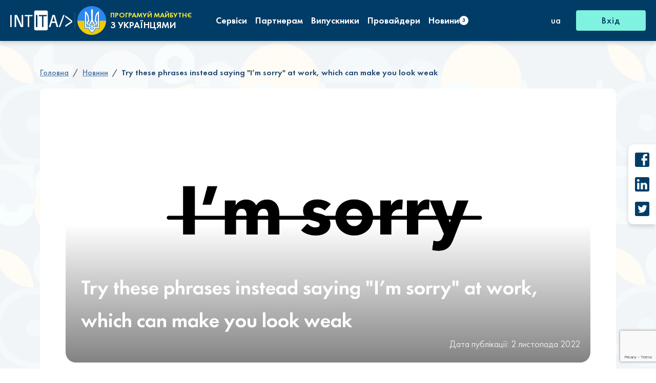

--- FILE ---
content_type: text/html; charset=UTF-8
request_url: https://intita.com/news/try-these-phrases-instead-saying-i-m-sorry-at-work-which-can-make-you-look-weak_1667381327
body_size: 5789
content:
<!DOCTYPE html>
<html lang="ua" itemscope itemtype="https://schema.org/WebPage">
<head>
    <meta charset="utf-8">
    <meta http-equiv="X-UA-Compatible" content="IE=edge">
    <meta name="viewport" content="width=device-width, initial-scale=1">
    <meta property="og:url" content="https://intita.com/news/try-these-phrases-instead-saying-i-m-sorry-at-work-which-can-make-you-look-weak_1667381327"/>
    <link rel="canonical" href="https://intita.com/news/try-these-phrases-instead-saying-i-m-sorry-at-work-which-can-make-you-look-weak_1667381327" />
    <!-- CSRF Token -->
    <meta name="csrf-token" content="RviLqQsEtllJFuM50QpMY74t0NVfNdKn27lGmFua">
                <title>Stop saying &quot;I’m sorry&quot;</title>
    <meta name="description" content="Hybrid and remote work gained popularity in the last few years">
    <meta name="keywords" content="Вінницька ІТ-Академія, викладачі практики, ІТ, веб-дизайн, тестування, програмування, проджект-менеджмент, manual QA, web design, PM, programming, Automation QA, ІТ Сленг, IT Slang, English">
    <meta property="og:title" content="Stop saying &quot;I’m sorry&quot;" />
    <meta property="og:description" content="Hybrid and remote work gained popularity in the last few years" />

    <meta itemprop="name" content="Stop saying &quot;I’m sorry&quot;"/>
    <meta itemprop="description" content="Hybrid and remote work gained popularity in the last few years"/>
    <meta property="og:type" content="article"/>
            <link rel="icon" href="https://intita.com/images/favicon.ico"/>
    <!-- Fonts -->
    <link rel="dns-prefetch" href="https://fonts.gstatic.com">
    <!-- Styles -->
        <link href="https://intita.com/css/newsDetail.css" rel="stylesheet">
    <link href="/css/app.css?id=b5a48a1e86e07d36cbc0ddda56af2d1c" rel="stylesheet">
    <!-- Scripts -->
    <script src="/js/app.js?id=0bb3163463b71307224f230ef9c084e6" defer></script>
        <script src="https://intita.com/js/newsDetail.js" defer></script>
</head>
<body>
    <script>
        window.recaptchaSiteKey = "6LdK9IkqAAAAACpAyOLiOeq8hVtAF0VAm36tUO9C";
    </script>
    <div id="header" >
    <ajax-loader></ajax-loader>
    <div class="d-none d-xl-block sharing-wrapper">
        <sharing-page></sharing-page>
    </div>
    <nav class="navbar navbar-expand-xl">
        <div class="fixed-top w-fit-content d-xl-none">
            <button class="navbar-toggler" type="button" data-bs-toggle="collapse" data-bs-target="#navbarCollapse" aria-controls="navbarCollapse" aria-expanded="false" aria-label="Toggle navigation">
                <hamburger-ico></hamburger-ico>
            </button>
            <div class="hamburger collapse navbar-collapse" id="navbarCollapse">
                <div class="hamburger__header">
                    <a href="/">
                        <logo-ico></logo-ico>
                    </a>
                </div>
                <div class="hamburger__content">
                    <div class="languages-wrapper">
                        <template>
    <div class="languages">
                    <a href="https://intita.com/lang/ua"  class="language language_active" >ua</a>
                    <a href="https://intita.com/lang/en"  class="language" >en</a>
            </div>
</template>
                    </div>
                    <hr class="hamburger__separator">
                    <div class="hamburger-list-wrapper">
                        <hamburger-list :items="navigation" :auth="''" :new-news-count="newNewsCount"></hamburger-list>
                        <div class="hamburger-sharing-wrapper">
                            <sharing-page></sharing-page>
                        </div>
                    </div>
                    <hr class="hamburger__separator">
                    <div class="sign-in-wrapper">
                        <div class="sign-in">
        <span class="sign-in__button" data-bs-toggle="modal" data-bs-target="#authModal">Вхід</span>
    </div>
                    </div>
                </div>
            </div>
        </div>
        <a class="d-xl-none rvkinh" href="/">



            <img src="https://intita.com/images/gerb.png" class="rvkinh__logo">
            <div class="rvkinh__text-wrapper">
                <div class="rvkinh__top-text">програмуй майбутнє</div>
                <div class="rvkinh__bottom-text">з українцями</div>
            </div>
        </a>
        <div class="navbar__desktop">
            <div class="navbar__icons-wrapper">
                <div class="navbar-logo">
                    <a href="/">
                        <logo-ico :height="45" :width="138"></logo-ico>
                    </a>
                </div>
                <div class="rvkinh">
                    <div class="rvkinh__separator"></div>
                    <img src="https://intita.com/images/gerb.png" class="rvkinh__logo">
                    <div class="rvkinh__text-wrapper">
                        <div class="rvkinh__top-text">програмуй майбутнє</div>
                        <div class="rvkinh__bottom-text">з українцями</div>
                    </div>
                </div>
            </div>
            <div class="navigation-list-wrapper">
                <navigation-list :items="navigation" :current-route="'news/try-these-phrases-instead-saying-i-m-sorry-at-work-which-can-make-you-look-weak_1667381327'" :new-news-count="newNewsCount"></navigation-list>
            </div>
            <div class="header-auth-wrapper">
                <div class="position-relative dropdown-language">
    <div class="dropdown-toggle project-dropdown project-dropdown_without-arrow text-white" id="dropdownLgButton" data-bs-toggle="dropdown" aria-expanded="true" role="navigation">
        ua
    </div>
    <ul class="dropdown-menu dropdown-menu-end project-dropdown-menu" aria-labelledby="dropdownLgButton">
                                                 <li class="project-dropdown-menu__item">
                    <a class="project-dropdown-menu__text" href="https://intita.com/lang/en">
                        en
                    </a>
                </li>
                        </ul>
</div>
                <button class="project-btn project-btn_flat" data-bs-toggle="modal" data-bs-target="#authModal">Вхід</button>
            </div>
        </div>
        <sign-in :endpoint="'https://intita.com/login/customLogin'"></sign-in>
        <sign-up :endpoint="'https://intita.com/register'"></sign-up>
        <recovery-modal :endpoint="'https://intita.com/password/email'"></recovery-modal>
        <payment-modal></payment-modal>
    </nav>
</div>
    <div id="app">
        <main>
                    <div id="newsDetail" class="news-detail-page">
        <ajax-loader></ajax-loader>
        <div class="breadcrumbs-wrapper">
            <div class="container"><ol class="breadcrumb" itemscope itemtype="https://schema.org/BreadcrumbList">
                                    <li class="breadcrumb-item" itemprop="itemListElement" itemscope itemtype="https://schema.org/ListItem">
                    <a itemprop="item" href="https://intita.com"><span itemprop="name">Головна</span>
                        <meta itemprop="position" content="1" />
                    </a>
                </li>
                                                <li class="breadcrumb-item" itemprop="itemListElement" itemscope itemtype="https://schema.org/ListItem">
                    <a itemprop="item" href="https://intita.com/news"><span itemprop="name">Новини</span>
                        <meta itemprop="position" content="2" />
                    </a>
                </li>
                                                <li class="breadcrumb-item active">Try these phrases instead saying &quot;I’m sorry&quot; at work, which can make you look weak</li>
                        </ol>
</div>
        </div>
        <div class="container">
            <div class="news-detail-page__content" itemscope itemtype="https://schema.org/Article">
                                <div class="news-detail-page__logo-content-wrapper">
                    <img class="news-detail-page__logo" src="/storage/images/news/E0ojU1WIA1ywGbY94FASaGdl8XVcOg.png" alt="news logo">
                    <div class="news-detail-page__logo-content">
                        <meta itemprop="image" content="E0ojU1WIA1ywGbY94FASaGdl8XVcOg.png">
                        <meta itemprop="headline" content="Try these phrases instead saying &quot;I’m sorry&quot; at work, which can make you look weak">
                                                <h1 class="news-detail-page__title" itemprop="name">Try these phrases instead saying &quot;I’m sorry&quot; at work, which can make you look weak</h1>
                        <div itemscope="" itemprop="author" itemtype="http://schema.org/Organization" style="display:none">
                            <a itemprop="url" href="/providers/vinnytsia-it-academy">
                                <span itemprop="name">Vinnytsia IT Academy</span>
                            </a>
                        </div>
                        <div class="news-detail-page__date text-end" itemprop="datePublished">Дата публікації: 2 листопада 2022</div>
                    </div>
                </div>
                                <div class="news-detail-page__description">
                    <div>
<p>Saying &ldquo;I&rsquo;m sorry&rdquo; after certain situations, even those that don&rsquo;t require an apology, is second nature for many people. But over-apologizing can&nbsp;<strong><a href="https://intita.com/news/10-nezaminnih-angliiskih-visloviv-dlya-prodzhekt-menedzheriv_1655635917" target="_blank">backfire</a>,</strong> especially in the workplace: It can make others think less of you, lower your self-esteem, and water down the impact of future apologies. Here are three common scenarios where you might be tempted to over-apologize, and what to consider saying instead.</p>
</div>

<h2><a id="headline0"></a><strong>If you&rsquo;re experiencing technical difficulties</strong></h2>

<div>
<p>Hybrid and remote work gained popularity in the last few years, causing people to use their electronic devices more than ever. Unfortunately, no matter how <a href="https://intita.com/news/5-nezaminnih-knig-i-posibnikiv-z-vivchennya-angliiskoi-movi-dlya-teperishnih-chi-maibutnih-aitishnikiv_1656577166" target="_blank"><strong>tech-savvy</strong></a> you are, technical difficulties are bound to occur. And they usually aren&rsquo;t your fault.&nbsp;</p>

<p>Think about a glitchy video call, for example. You might feel compelled to apologize if it takes a long time for a presentation to load, if buttons malfunction, or if there&rsquo;s another technical lag.</p>

<p><strong>&lsquo;I&rsquo;m sorry&rsquo;</strong> is often a phrase that people use when they need to fill space. They aren&rsquo;t comfortable with silence.</p>

<p>Instead of apologizing for things that are out of your control, use phrases like, <strong>&ldquo;I appreciate your patience&rdquo;</strong> and <strong>&ldquo;Thank you for working with me&rdquo; <a href="https://intita.com/news/8-angliiskih-visloviv-yaki-dopomozhut-aitishniku-osvidchitis-v-kohanni-na-den-zakohanih_1644864075" target="_blank">to overcome any awkwardness</a></strong> and reinstate an air of confidence.</p>
</div>

<h2><a id="headline1"></a><strong>If you need to join a conversation</strong></h2>

<div>
<p>Suppose <a href="https://intita.com/news/english-speaking-club---vhid-vilnii-_1652453745" target="_blank"><strong>you&rsquo;re attending a meeting</strong></a> led by a colleague. Someone raises a point you agree or disagree with, and you want to share your viewpoint.</p>

<p>You might decide to interject by saying, <strong>&ldquo;Sorry, but I&rsquo;d like to weigh in&rdquo;</strong></p>

<p>This situation does not require an apology)</p>

<p>If you have information to add to a conversation or an opposing point of view, that&rsquo;s completely OK. People use <strong>&lsquo;I&rsquo;m sorry&rsquo;</strong> in these situations to penetrate <a href="https://www.youtube.com/watch?v=rNQqqH72ijY&amp;t=33s" target="_blank"><strong>the conversation</strong></a> and have their voice heard when they don&rsquo;t have to.</p>

<p>Instead of apologizing, use phrases like <strong>&ldquo;I&rsquo;d love to add,&rdquo; &ldquo;I think that,&rdquo;</strong> or <strong>&ldquo;Here&rsquo;s a different perspective&rdquo;.</strong> These phrases help you contribute without sounding scared to do so.</p>

<p>Assess the situation before you <a href="https://intita.com/news/10-angliiskih-fraz-dlya-testuvalnika-na-kozhen-den_1644588354" target="_blank"><strong>speak using</strong></a> the <strong>STAR</strong> (Situation, Task, Action, and Result) method, which can alleviate the need to apologize.</p>

<p>You want to express an opposing point. First, consider the situation and ask yourself, <strong>&lsquo;Is this an appropriate time?&rsquo;</strong> If not, think about what task you can do, maybe reaching out to a <a href="https://intita.com/news/10-nezaminnih-angliiskih-visloviv-dlya-prodzhekt-menedzheriv_1655635917" target="_blank"><strong>manager</strong></a> or advisor beforehand, before saying something you may have to apologize for.</p>

<p>Decide what action you want to take, and ask yourself, <strong>&lsquo;What result am I looking for after this conversation?&rsquo;</strong></p>
</div>

<h2><a id="headline2"></a><strong>If you&rsquo;ve made an error</strong></h2>

<div>
<p>We all make mistakes, especially at work. If you&rsquo;ve done a task incorrectly or you&rsquo;ve accidentally offended someone, saying <strong>&ldquo;I&rsquo;m sorry&rdquo;</strong> wouldn&rsquo;t be the wrong response, necessarily, but it wouldn&rsquo;t be the strongest response, either.&nbsp;</p>

<p>When you do something wrong, the reply doesn&rsquo;t have to be <strong>&lsquo;I&rsquo;m sorry,&rsquo;</strong>. You can speak to the action you&rsquo;ll do to investigate or <a href="https://intita.com/news/ukrainian-refugees-could-get-an-it-job-after-intensive-training_1650020042" target="_blank"><strong>resolve the problem</strong></a>.</p>

<p>Other phrases can better show that you&rsquo;re ready to do what it takes to make the situation right. Those can include:</p>

<ul>
	<li><strong>&ldquo;Thank you for the feedback&rdquo;</strong></li>
	<li><strong>&ldquo;I take full responsibility&rdquo;</strong></li>
	<li><strong>&ldquo;I appreciate your bringing that to my attention &mdash; how can I improve?&rdquo;</strong></li>
</ul>

<p>It&rsquo;s ideal to only say <strong>&ldquo;I&rsquo;m sorry&rdquo;</strong> when you truly mean it to ensure it comes across as genuine.</p>

<p><a href="https://intita.com/library"><img alt="" src="https://intita.com/storage/public/images/news/57/33_1686144609.jpg" style="width: 1200px; height: 250px;" /></a></p>

<p>Want to study <strong><a href="https://intita.com/courses/20" target="_blank">English</a></strong> go to the <strong><a href="https://english.intita.com/" target="_blank">Vinnytsia IT Academy site</a></strong></p>

<p dir="ltr"><em>Don&#39;t forget to help Ukrainian Army:<a href="https://mre.uspih.vn.ua/"> <strong>https://mre.uspih.vn.ua/</strong></a></em></p>

<p dir="ltr"><em>*Don&#39;t use russian education services -<strong><a href="https://intita.com/news/rosiiski-osvitni-platformi-i-servisi---idit-vslid-za-vashim-voennim-karablom-_1648040154" target="_blank"> the list</a></strong></em></p>

<p>Follow us: <strong><a href="https://www.youtube.com/channel/UC2EMqcr4pEBuTGEJBaFgOzw">&nbsp;YouTube</a> &nbsp;&nbsp;&nbsp;&nbsp; <a href="https://www.facebook.com/vinnytsia.itacademy">Facebook</a>&nbsp; &nbsp; &nbsp; <a href="https://instagram.com/ita.in.ua?utm_medium=copy_link">Instagram</a> &nbsp;&nbsp; &nbsp; <a href="https://t.me/IT_Academy_Vinnytsia">Telegram</a></strong></p>

<p><a href="https://www.cnbc.com/2022/10/31/stop-saying-im-sorry-at-work-what-to-say-instead.html" target="_blank">used</a></p>
</div>
                </div>
                            </div>
        </div>
    </div>
        </main>
    </div>
    <footer class="footer" id="footer">
    <div class="footer-blob-top d-xl-none">
        <blob-ico></blob-ico>
    </div>
    <div class="footer-contact">
        <div class="footer-contact__item">
            ТОВ 'ІНТІТА' <br>Україна, 21028, Вінницька обл., Вінницький р-н, місто Вінниця, вул. Героїв поліції, будинок 28
        </div>
        <div class="footer-contact__item">тел. моб: +38 067 431 74 24</div>
        <a class="footer-contact__item" href="/cdn-cgi/l/email-protection#a9c0c7ddc0ddc8dfc7e9cec4c8c0c587cac6c4">
            пошта: <span class="__cf_email__" data-cfemail="cba2a5bfa2bfaabda58baca6aaa2a7e5a8a4a6">[email&#160;protected]</span>
        </a>
    </div>
    <div class="footer-social">
        <socials-ico></socials-ico>
    </div>
    <div class="footer-logo">
        <a href="/">
            <logo-ico :height="45" :width="138"></logo-ico>
        </a>
    </div>
    <div class="footer-navigation">
        <navigation-list class="d-none d-xl-flex" :class="'navigation-list_small'" :items="navigation" :current-route="'news/try-these-phrases-instead-saying-i-m-sorry-at-work-which-can-make-you-look-weak_1667381327'"></navigation-list>
    </div>
    <up-ico></up-ico>
    <div class="footer-blob-bottom d-xl-none">
        <blob-ico :fill="'#FDC94F'"></blob-ico>
    </div>
</footer>
<script data-cfasync="false" src="/cdn-cgi/scripts/5c5dd728/cloudflare-static/email-decode.min.js"></script><script>
    (function(i,s,o,g,r,a,m){i['GoogleAnalyticsObject']=r;i[r]=i[r]||function(){
        (i[r].q=i[r].q||[]).push(arguments)},i[r].l=1*new Date();a=s.createElement(o),
        m=s.getElementsByTagName(o)[0];a.async=1;a.src=g;m.parentNode.insertBefore(a,m)
    })(window,document,'script','https://www.google-analytics.com/analytics.js','ga');

    ga('create', 'UA-83801032-1', 'auto');
    ga('send', 'pageview');
</script>
<script defer src="https://static.cloudflareinsights.com/beacon.min.js/vcd15cbe7772f49c399c6a5babf22c1241717689176015" integrity="sha512-ZpsOmlRQV6y907TI0dKBHq9Md29nnaEIPlkf84rnaERnq6zvWvPUqr2ft8M1aS28oN72PdrCzSjY4U6VaAw1EQ==" data-cf-beacon='{"version":"2024.11.0","token":"45783beaf48c4492b75b4ffec79c3a43","r":1,"server_timing":{"name":{"cfCacheStatus":true,"cfEdge":true,"cfExtPri":true,"cfL4":true,"cfOrigin":true,"cfSpeedBrain":true},"location_startswith":null}}' crossorigin="anonymous"></script>
</body>
</html>


--- FILE ---
content_type: text/html; charset=utf-8
request_url: https://www.google.com/recaptcha/api2/anchor?ar=1&k=6LdK9IkqAAAAACpAyOLiOeq8hVtAF0VAm36tUO9C&co=aHR0cHM6Ly9pbnRpdGEuY29tOjQ0Mw..&hl=en&v=PoyoqOPhxBO7pBk68S4YbpHZ&size=invisible&anchor-ms=20000&execute-ms=30000&cb=lbex4kk8ki2r
body_size: 48656
content:
<!DOCTYPE HTML><html dir="ltr" lang="en"><head><meta http-equiv="Content-Type" content="text/html; charset=UTF-8">
<meta http-equiv="X-UA-Compatible" content="IE=edge">
<title>reCAPTCHA</title>
<style type="text/css">
/* cyrillic-ext */
@font-face {
  font-family: 'Roboto';
  font-style: normal;
  font-weight: 400;
  font-stretch: 100%;
  src: url(//fonts.gstatic.com/s/roboto/v48/KFO7CnqEu92Fr1ME7kSn66aGLdTylUAMa3GUBHMdazTgWw.woff2) format('woff2');
  unicode-range: U+0460-052F, U+1C80-1C8A, U+20B4, U+2DE0-2DFF, U+A640-A69F, U+FE2E-FE2F;
}
/* cyrillic */
@font-face {
  font-family: 'Roboto';
  font-style: normal;
  font-weight: 400;
  font-stretch: 100%;
  src: url(//fonts.gstatic.com/s/roboto/v48/KFO7CnqEu92Fr1ME7kSn66aGLdTylUAMa3iUBHMdazTgWw.woff2) format('woff2');
  unicode-range: U+0301, U+0400-045F, U+0490-0491, U+04B0-04B1, U+2116;
}
/* greek-ext */
@font-face {
  font-family: 'Roboto';
  font-style: normal;
  font-weight: 400;
  font-stretch: 100%;
  src: url(//fonts.gstatic.com/s/roboto/v48/KFO7CnqEu92Fr1ME7kSn66aGLdTylUAMa3CUBHMdazTgWw.woff2) format('woff2');
  unicode-range: U+1F00-1FFF;
}
/* greek */
@font-face {
  font-family: 'Roboto';
  font-style: normal;
  font-weight: 400;
  font-stretch: 100%;
  src: url(//fonts.gstatic.com/s/roboto/v48/KFO7CnqEu92Fr1ME7kSn66aGLdTylUAMa3-UBHMdazTgWw.woff2) format('woff2');
  unicode-range: U+0370-0377, U+037A-037F, U+0384-038A, U+038C, U+038E-03A1, U+03A3-03FF;
}
/* math */
@font-face {
  font-family: 'Roboto';
  font-style: normal;
  font-weight: 400;
  font-stretch: 100%;
  src: url(//fonts.gstatic.com/s/roboto/v48/KFO7CnqEu92Fr1ME7kSn66aGLdTylUAMawCUBHMdazTgWw.woff2) format('woff2');
  unicode-range: U+0302-0303, U+0305, U+0307-0308, U+0310, U+0312, U+0315, U+031A, U+0326-0327, U+032C, U+032F-0330, U+0332-0333, U+0338, U+033A, U+0346, U+034D, U+0391-03A1, U+03A3-03A9, U+03B1-03C9, U+03D1, U+03D5-03D6, U+03F0-03F1, U+03F4-03F5, U+2016-2017, U+2034-2038, U+203C, U+2040, U+2043, U+2047, U+2050, U+2057, U+205F, U+2070-2071, U+2074-208E, U+2090-209C, U+20D0-20DC, U+20E1, U+20E5-20EF, U+2100-2112, U+2114-2115, U+2117-2121, U+2123-214F, U+2190, U+2192, U+2194-21AE, U+21B0-21E5, U+21F1-21F2, U+21F4-2211, U+2213-2214, U+2216-22FF, U+2308-230B, U+2310, U+2319, U+231C-2321, U+2336-237A, U+237C, U+2395, U+239B-23B7, U+23D0, U+23DC-23E1, U+2474-2475, U+25AF, U+25B3, U+25B7, U+25BD, U+25C1, U+25CA, U+25CC, U+25FB, U+266D-266F, U+27C0-27FF, U+2900-2AFF, U+2B0E-2B11, U+2B30-2B4C, U+2BFE, U+3030, U+FF5B, U+FF5D, U+1D400-1D7FF, U+1EE00-1EEFF;
}
/* symbols */
@font-face {
  font-family: 'Roboto';
  font-style: normal;
  font-weight: 400;
  font-stretch: 100%;
  src: url(//fonts.gstatic.com/s/roboto/v48/KFO7CnqEu92Fr1ME7kSn66aGLdTylUAMaxKUBHMdazTgWw.woff2) format('woff2');
  unicode-range: U+0001-000C, U+000E-001F, U+007F-009F, U+20DD-20E0, U+20E2-20E4, U+2150-218F, U+2190, U+2192, U+2194-2199, U+21AF, U+21E6-21F0, U+21F3, U+2218-2219, U+2299, U+22C4-22C6, U+2300-243F, U+2440-244A, U+2460-24FF, U+25A0-27BF, U+2800-28FF, U+2921-2922, U+2981, U+29BF, U+29EB, U+2B00-2BFF, U+4DC0-4DFF, U+FFF9-FFFB, U+10140-1018E, U+10190-1019C, U+101A0, U+101D0-101FD, U+102E0-102FB, U+10E60-10E7E, U+1D2C0-1D2D3, U+1D2E0-1D37F, U+1F000-1F0FF, U+1F100-1F1AD, U+1F1E6-1F1FF, U+1F30D-1F30F, U+1F315, U+1F31C, U+1F31E, U+1F320-1F32C, U+1F336, U+1F378, U+1F37D, U+1F382, U+1F393-1F39F, U+1F3A7-1F3A8, U+1F3AC-1F3AF, U+1F3C2, U+1F3C4-1F3C6, U+1F3CA-1F3CE, U+1F3D4-1F3E0, U+1F3ED, U+1F3F1-1F3F3, U+1F3F5-1F3F7, U+1F408, U+1F415, U+1F41F, U+1F426, U+1F43F, U+1F441-1F442, U+1F444, U+1F446-1F449, U+1F44C-1F44E, U+1F453, U+1F46A, U+1F47D, U+1F4A3, U+1F4B0, U+1F4B3, U+1F4B9, U+1F4BB, U+1F4BF, U+1F4C8-1F4CB, U+1F4D6, U+1F4DA, U+1F4DF, U+1F4E3-1F4E6, U+1F4EA-1F4ED, U+1F4F7, U+1F4F9-1F4FB, U+1F4FD-1F4FE, U+1F503, U+1F507-1F50B, U+1F50D, U+1F512-1F513, U+1F53E-1F54A, U+1F54F-1F5FA, U+1F610, U+1F650-1F67F, U+1F687, U+1F68D, U+1F691, U+1F694, U+1F698, U+1F6AD, U+1F6B2, U+1F6B9-1F6BA, U+1F6BC, U+1F6C6-1F6CF, U+1F6D3-1F6D7, U+1F6E0-1F6EA, U+1F6F0-1F6F3, U+1F6F7-1F6FC, U+1F700-1F7FF, U+1F800-1F80B, U+1F810-1F847, U+1F850-1F859, U+1F860-1F887, U+1F890-1F8AD, U+1F8B0-1F8BB, U+1F8C0-1F8C1, U+1F900-1F90B, U+1F93B, U+1F946, U+1F984, U+1F996, U+1F9E9, U+1FA00-1FA6F, U+1FA70-1FA7C, U+1FA80-1FA89, U+1FA8F-1FAC6, U+1FACE-1FADC, U+1FADF-1FAE9, U+1FAF0-1FAF8, U+1FB00-1FBFF;
}
/* vietnamese */
@font-face {
  font-family: 'Roboto';
  font-style: normal;
  font-weight: 400;
  font-stretch: 100%;
  src: url(//fonts.gstatic.com/s/roboto/v48/KFO7CnqEu92Fr1ME7kSn66aGLdTylUAMa3OUBHMdazTgWw.woff2) format('woff2');
  unicode-range: U+0102-0103, U+0110-0111, U+0128-0129, U+0168-0169, U+01A0-01A1, U+01AF-01B0, U+0300-0301, U+0303-0304, U+0308-0309, U+0323, U+0329, U+1EA0-1EF9, U+20AB;
}
/* latin-ext */
@font-face {
  font-family: 'Roboto';
  font-style: normal;
  font-weight: 400;
  font-stretch: 100%;
  src: url(//fonts.gstatic.com/s/roboto/v48/KFO7CnqEu92Fr1ME7kSn66aGLdTylUAMa3KUBHMdazTgWw.woff2) format('woff2');
  unicode-range: U+0100-02BA, U+02BD-02C5, U+02C7-02CC, U+02CE-02D7, U+02DD-02FF, U+0304, U+0308, U+0329, U+1D00-1DBF, U+1E00-1E9F, U+1EF2-1EFF, U+2020, U+20A0-20AB, U+20AD-20C0, U+2113, U+2C60-2C7F, U+A720-A7FF;
}
/* latin */
@font-face {
  font-family: 'Roboto';
  font-style: normal;
  font-weight: 400;
  font-stretch: 100%;
  src: url(//fonts.gstatic.com/s/roboto/v48/KFO7CnqEu92Fr1ME7kSn66aGLdTylUAMa3yUBHMdazQ.woff2) format('woff2');
  unicode-range: U+0000-00FF, U+0131, U+0152-0153, U+02BB-02BC, U+02C6, U+02DA, U+02DC, U+0304, U+0308, U+0329, U+2000-206F, U+20AC, U+2122, U+2191, U+2193, U+2212, U+2215, U+FEFF, U+FFFD;
}
/* cyrillic-ext */
@font-face {
  font-family: 'Roboto';
  font-style: normal;
  font-weight: 500;
  font-stretch: 100%;
  src: url(//fonts.gstatic.com/s/roboto/v48/KFO7CnqEu92Fr1ME7kSn66aGLdTylUAMa3GUBHMdazTgWw.woff2) format('woff2');
  unicode-range: U+0460-052F, U+1C80-1C8A, U+20B4, U+2DE0-2DFF, U+A640-A69F, U+FE2E-FE2F;
}
/* cyrillic */
@font-face {
  font-family: 'Roboto';
  font-style: normal;
  font-weight: 500;
  font-stretch: 100%;
  src: url(//fonts.gstatic.com/s/roboto/v48/KFO7CnqEu92Fr1ME7kSn66aGLdTylUAMa3iUBHMdazTgWw.woff2) format('woff2');
  unicode-range: U+0301, U+0400-045F, U+0490-0491, U+04B0-04B1, U+2116;
}
/* greek-ext */
@font-face {
  font-family: 'Roboto';
  font-style: normal;
  font-weight: 500;
  font-stretch: 100%;
  src: url(//fonts.gstatic.com/s/roboto/v48/KFO7CnqEu92Fr1ME7kSn66aGLdTylUAMa3CUBHMdazTgWw.woff2) format('woff2');
  unicode-range: U+1F00-1FFF;
}
/* greek */
@font-face {
  font-family: 'Roboto';
  font-style: normal;
  font-weight: 500;
  font-stretch: 100%;
  src: url(//fonts.gstatic.com/s/roboto/v48/KFO7CnqEu92Fr1ME7kSn66aGLdTylUAMa3-UBHMdazTgWw.woff2) format('woff2');
  unicode-range: U+0370-0377, U+037A-037F, U+0384-038A, U+038C, U+038E-03A1, U+03A3-03FF;
}
/* math */
@font-face {
  font-family: 'Roboto';
  font-style: normal;
  font-weight: 500;
  font-stretch: 100%;
  src: url(//fonts.gstatic.com/s/roboto/v48/KFO7CnqEu92Fr1ME7kSn66aGLdTylUAMawCUBHMdazTgWw.woff2) format('woff2');
  unicode-range: U+0302-0303, U+0305, U+0307-0308, U+0310, U+0312, U+0315, U+031A, U+0326-0327, U+032C, U+032F-0330, U+0332-0333, U+0338, U+033A, U+0346, U+034D, U+0391-03A1, U+03A3-03A9, U+03B1-03C9, U+03D1, U+03D5-03D6, U+03F0-03F1, U+03F4-03F5, U+2016-2017, U+2034-2038, U+203C, U+2040, U+2043, U+2047, U+2050, U+2057, U+205F, U+2070-2071, U+2074-208E, U+2090-209C, U+20D0-20DC, U+20E1, U+20E5-20EF, U+2100-2112, U+2114-2115, U+2117-2121, U+2123-214F, U+2190, U+2192, U+2194-21AE, U+21B0-21E5, U+21F1-21F2, U+21F4-2211, U+2213-2214, U+2216-22FF, U+2308-230B, U+2310, U+2319, U+231C-2321, U+2336-237A, U+237C, U+2395, U+239B-23B7, U+23D0, U+23DC-23E1, U+2474-2475, U+25AF, U+25B3, U+25B7, U+25BD, U+25C1, U+25CA, U+25CC, U+25FB, U+266D-266F, U+27C0-27FF, U+2900-2AFF, U+2B0E-2B11, U+2B30-2B4C, U+2BFE, U+3030, U+FF5B, U+FF5D, U+1D400-1D7FF, U+1EE00-1EEFF;
}
/* symbols */
@font-face {
  font-family: 'Roboto';
  font-style: normal;
  font-weight: 500;
  font-stretch: 100%;
  src: url(//fonts.gstatic.com/s/roboto/v48/KFO7CnqEu92Fr1ME7kSn66aGLdTylUAMaxKUBHMdazTgWw.woff2) format('woff2');
  unicode-range: U+0001-000C, U+000E-001F, U+007F-009F, U+20DD-20E0, U+20E2-20E4, U+2150-218F, U+2190, U+2192, U+2194-2199, U+21AF, U+21E6-21F0, U+21F3, U+2218-2219, U+2299, U+22C4-22C6, U+2300-243F, U+2440-244A, U+2460-24FF, U+25A0-27BF, U+2800-28FF, U+2921-2922, U+2981, U+29BF, U+29EB, U+2B00-2BFF, U+4DC0-4DFF, U+FFF9-FFFB, U+10140-1018E, U+10190-1019C, U+101A0, U+101D0-101FD, U+102E0-102FB, U+10E60-10E7E, U+1D2C0-1D2D3, U+1D2E0-1D37F, U+1F000-1F0FF, U+1F100-1F1AD, U+1F1E6-1F1FF, U+1F30D-1F30F, U+1F315, U+1F31C, U+1F31E, U+1F320-1F32C, U+1F336, U+1F378, U+1F37D, U+1F382, U+1F393-1F39F, U+1F3A7-1F3A8, U+1F3AC-1F3AF, U+1F3C2, U+1F3C4-1F3C6, U+1F3CA-1F3CE, U+1F3D4-1F3E0, U+1F3ED, U+1F3F1-1F3F3, U+1F3F5-1F3F7, U+1F408, U+1F415, U+1F41F, U+1F426, U+1F43F, U+1F441-1F442, U+1F444, U+1F446-1F449, U+1F44C-1F44E, U+1F453, U+1F46A, U+1F47D, U+1F4A3, U+1F4B0, U+1F4B3, U+1F4B9, U+1F4BB, U+1F4BF, U+1F4C8-1F4CB, U+1F4D6, U+1F4DA, U+1F4DF, U+1F4E3-1F4E6, U+1F4EA-1F4ED, U+1F4F7, U+1F4F9-1F4FB, U+1F4FD-1F4FE, U+1F503, U+1F507-1F50B, U+1F50D, U+1F512-1F513, U+1F53E-1F54A, U+1F54F-1F5FA, U+1F610, U+1F650-1F67F, U+1F687, U+1F68D, U+1F691, U+1F694, U+1F698, U+1F6AD, U+1F6B2, U+1F6B9-1F6BA, U+1F6BC, U+1F6C6-1F6CF, U+1F6D3-1F6D7, U+1F6E0-1F6EA, U+1F6F0-1F6F3, U+1F6F7-1F6FC, U+1F700-1F7FF, U+1F800-1F80B, U+1F810-1F847, U+1F850-1F859, U+1F860-1F887, U+1F890-1F8AD, U+1F8B0-1F8BB, U+1F8C0-1F8C1, U+1F900-1F90B, U+1F93B, U+1F946, U+1F984, U+1F996, U+1F9E9, U+1FA00-1FA6F, U+1FA70-1FA7C, U+1FA80-1FA89, U+1FA8F-1FAC6, U+1FACE-1FADC, U+1FADF-1FAE9, U+1FAF0-1FAF8, U+1FB00-1FBFF;
}
/* vietnamese */
@font-face {
  font-family: 'Roboto';
  font-style: normal;
  font-weight: 500;
  font-stretch: 100%;
  src: url(//fonts.gstatic.com/s/roboto/v48/KFO7CnqEu92Fr1ME7kSn66aGLdTylUAMa3OUBHMdazTgWw.woff2) format('woff2');
  unicode-range: U+0102-0103, U+0110-0111, U+0128-0129, U+0168-0169, U+01A0-01A1, U+01AF-01B0, U+0300-0301, U+0303-0304, U+0308-0309, U+0323, U+0329, U+1EA0-1EF9, U+20AB;
}
/* latin-ext */
@font-face {
  font-family: 'Roboto';
  font-style: normal;
  font-weight: 500;
  font-stretch: 100%;
  src: url(//fonts.gstatic.com/s/roboto/v48/KFO7CnqEu92Fr1ME7kSn66aGLdTylUAMa3KUBHMdazTgWw.woff2) format('woff2');
  unicode-range: U+0100-02BA, U+02BD-02C5, U+02C7-02CC, U+02CE-02D7, U+02DD-02FF, U+0304, U+0308, U+0329, U+1D00-1DBF, U+1E00-1E9F, U+1EF2-1EFF, U+2020, U+20A0-20AB, U+20AD-20C0, U+2113, U+2C60-2C7F, U+A720-A7FF;
}
/* latin */
@font-face {
  font-family: 'Roboto';
  font-style: normal;
  font-weight: 500;
  font-stretch: 100%;
  src: url(//fonts.gstatic.com/s/roboto/v48/KFO7CnqEu92Fr1ME7kSn66aGLdTylUAMa3yUBHMdazQ.woff2) format('woff2');
  unicode-range: U+0000-00FF, U+0131, U+0152-0153, U+02BB-02BC, U+02C6, U+02DA, U+02DC, U+0304, U+0308, U+0329, U+2000-206F, U+20AC, U+2122, U+2191, U+2193, U+2212, U+2215, U+FEFF, U+FFFD;
}
/* cyrillic-ext */
@font-face {
  font-family: 'Roboto';
  font-style: normal;
  font-weight: 900;
  font-stretch: 100%;
  src: url(//fonts.gstatic.com/s/roboto/v48/KFO7CnqEu92Fr1ME7kSn66aGLdTylUAMa3GUBHMdazTgWw.woff2) format('woff2');
  unicode-range: U+0460-052F, U+1C80-1C8A, U+20B4, U+2DE0-2DFF, U+A640-A69F, U+FE2E-FE2F;
}
/* cyrillic */
@font-face {
  font-family: 'Roboto';
  font-style: normal;
  font-weight: 900;
  font-stretch: 100%;
  src: url(//fonts.gstatic.com/s/roboto/v48/KFO7CnqEu92Fr1ME7kSn66aGLdTylUAMa3iUBHMdazTgWw.woff2) format('woff2');
  unicode-range: U+0301, U+0400-045F, U+0490-0491, U+04B0-04B1, U+2116;
}
/* greek-ext */
@font-face {
  font-family: 'Roboto';
  font-style: normal;
  font-weight: 900;
  font-stretch: 100%;
  src: url(//fonts.gstatic.com/s/roboto/v48/KFO7CnqEu92Fr1ME7kSn66aGLdTylUAMa3CUBHMdazTgWw.woff2) format('woff2');
  unicode-range: U+1F00-1FFF;
}
/* greek */
@font-face {
  font-family: 'Roboto';
  font-style: normal;
  font-weight: 900;
  font-stretch: 100%;
  src: url(//fonts.gstatic.com/s/roboto/v48/KFO7CnqEu92Fr1ME7kSn66aGLdTylUAMa3-UBHMdazTgWw.woff2) format('woff2');
  unicode-range: U+0370-0377, U+037A-037F, U+0384-038A, U+038C, U+038E-03A1, U+03A3-03FF;
}
/* math */
@font-face {
  font-family: 'Roboto';
  font-style: normal;
  font-weight: 900;
  font-stretch: 100%;
  src: url(//fonts.gstatic.com/s/roboto/v48/KFO7CnqEu92Fr1ME7kSn66aGLdTylUAMawCUBHMdazTgWw.woff2) format('woff2');
  unicode-range: U+0302-0303, U+0305, U+0307-0308, U+0310, U+0312, U+0315, U+031A, U+0326-0327, U+032C, U+032F-0330, U+0332-0333, U+0338, U+033A, U+0346, U+034D, U+0391-03A1, U+03A3-03A9, U+03B1-03C9, U+03D1, U+03D5-03D6, U+03F0-03F1, U+03F4-03F5, U+2016-2017, U+2034-2038, U+203C, U+2040, U+2043, U+2047, U+2050, U+2057, U+205F, U+2070-2071, U+2074-208E, U+2090-209C, U+20D0-20DC, U+20E1, U+20E5-20EF, U+2100-2112, U+2114-2115, U+2117-2121, U+2123-214F, U+2190, U+2192, U+2194-21AE, U+21B0-21E5, U+21F1-21F2, U+21F4-2211, U+2213-2214, U+2216-22FF, U+2308-230B, U+2310, U+2319, U+231C-2321, U+2336-237A, U+237C, U+2395, U+239B-23B7, U+23D0, U+23DC-23E1, U+2474-2475, U+25AF, U+25B3, U+25B7, U+25BD, U+25C1, U+25CA, U+25CC, U+25FB, U+266D-266F, U+27C0-27FF, U+2900-2AFF, U+2B0E-2B11, U+2B30-2B4C, U+2BFE, U+3030, U+FF5B, U+FF5D, U+1D400-1D7FF, U+1EE00-1EEFF;
}
/* symbols */
@font-face {
  font-family: 'Roboto';
  font-style: normal;
  font-weight: 900;
  font-stretch: 100%;
  src: url(//fonts.gstatic.com/s/roboto/v48/KFO7CnqEu92Fr1ME7kSn66aGLdTylUAMaxKUBHMdazTgWw.woff2) format('woff2');
  unicode-range: U+0001-000C, U+000E-001F, U+007F-009F, U+20DD-20E0, U+20E2-20E4, U+2150-218F, U+2190, U+2192, U+2194-2199, U+21AF, U+21E6-21F0, U+21F3, U+2218-2219, U+2299, U+22C4-22C6, U+2300-243F, U+2440-244A, U+2460-24FF, U+25A0-27BF, U+2800-28FF, U+2921-2922, U+2981, U+29BF, U+29EB, U+2B00-2BFF, U+4DC0-4DFF, U+FFF9-FFFB, U+10140-1018E, U+10190-1019C, U+101A0, U+101D0-101FD, U+102E0-102FB, U+10E60-10E7E, U+1D2C0-1D2D3, U+1D2E0-1D37F, U+1F000-1F0FF, U+1F100-1F1AD, U+1F1E6-1F1FF, U+1F30D-1F30F, U+1F315, U+1F31C, U+1F31E, U+1F320-1F32C, U+1F336, U+1F378, U+1F37D, U+1F382, U+1F393-1F39F, U+1F3A7-1F3A8, U+1F3AC-1F3AF, U+1F3C2, U+1F3C4-1F3C6, U+1F3CA-1F3CE, U+1F3D4-1F3E0, U+1F3ED, U+1F3F1-1F3F3, U+1F3F5-1F3F7, U+1F408, U+1F415, U+1F41F, U+1F426, U+1F43F, U+1F441-1F442, U+1F444, U+1F446-1F449, U+1F44C-1F44E, U+1F453, U+1F46A, U+1F47D, U+1F4A3, U+1F4B0, U+1F4B3, U+1F4B9, U+1F4BB, U+1F4BF, U+1F4C8-1F4CB, U+1F4D6, U+1F4DA, U+1F4DF, U+1F4E3-1F4E6, U+1F4EA-1F4ED, U+1F4F7, U+1F4F9-1F4FB, U+1F4FD-1F4FE, U+1F503, U+1F507-1F50B, U+1F50D, U+1F512-1F513, U+1F53E-1F54A, U+1F54F-1F5FA, U+1F610, U+1F650-1F67F, U+1F687, U+1F68D, U+1F691, U+1F694, U+1F698, U+1F6AD, U+1F6B2, U+1F6B9-1F6BA, U+1F6BC, U+1F6C6-1F6CF, U+1F6D3-1F6D7, U+1F6E0-1F6EA, U+1F6F0-1F6F3, U+1F6F7-1F6FC, U+1F700-1F7FF, U+1F800-1F80B, U+1F810-1F847, U+1F850-1F859, U+1F860-1F887, U+1F890-1F8AD, U+1F8B0-1F8BB, U+1F8C0-1F8C1, U+1F900-1F90B, U+1F93B, U+1F946, U+1F984, U+1F996, U+1F9E9, U+1FA00-1FA6F, U+1FA70-1FA7C, U+1FA80-1FA89, U+1FA8F-1FAC6, U+1FACE-1FADC, U+1FADF-1FAE9, U+1FAF0-1FAF8, U+1FB00-1FBFF;
}
/* vietnamese */
@font-face {
  font-family: 'Roboto';
  font-style: normal;
  font-weight: 900;
  font-stretch: 100%;
  src: url(//fonts.gstatic.com/s/roboto/v48/KFO7CnqEu92Fr1ME7kSn66aGLdTylUAMa3OUBHMdazTgWw.woff2) format('woff2');
  unicode-range: U+0102-0103, U+0110-0111, U+0128-0129, U+0168-0169, U+01A0-01A1, U+01AF-01B0, U+0300-0301, U+0303-0304, U+0308-0309, U+0323, U+0329, U+1EA0-1EF9, U+20AB;
}
/* latin-ext */
@font-face {
  font-family: 'Roboto';
  font-style: normal;
  font-weight: 900;
  font-stretch: 100%;
  src: url(//fonts.gstatic.com/s/roboto/v48/KFO7CnqEu92Fr1ME7kSn66aGLdTylUAMa3KUBHMdazTgWw.woff2) format('woff2');
  unicode-range: U+0100-02BA, U+02BD-02C5, U+02C7-02CC, U+02CE-02D7, U+02DD-02FF, U+0304, U+0308, U+0329, U+1D00-1DBF, U+1E00-1E9F, U+1EF2-1EFF, U+2020, U+20A0-20AB, U+20AD-20C0, U+2113, U+2C60-2C7F, U+A720-A7FF;
}
/* latin */
@font-face {
  font-family: 'Roboto';
  font-style: normal;
  font-weight: 900;
  font-stretch: 100%;
  src: url(//fonts.gstatic.com/s/roboto/v48/KFO7CnqEu92Fr1ME7kSn66aGLdTylUAMa3yUBHMdazQ.woff2) format('woff2');
  unicode-range: U+0000-00FF, U+0131, U+0152-0153, U+02BB-02BC, U+02C6, U+02DA, U+02DC, U+0304, U+0308, U+0329, U+2000-206F, U+20AC, U+2122, U+2191, U+2193, U+2212, U+2215, U+FEFF, U+FFFD;
}

</style>
<link rel="stylesheet" type="text/css" href="https://www.gstatic.com/recaptcha/releases/PoyoqOPhxBO7pBk68S4YbpHZ/styles__ltr.css">
<script nonce="AnquRt8q2eRDy7eTIkb86Q" type="text/javascript">window['__recaptcha_api'] = 'https://www.google.com/recaptcha/api2/';</script>
<script type="text/javascript" src="https://www.gstatic.com/recaptcha/releases/PoyoqOPhxBO7pBk68S4YbpHZ/recaptcha__en.js" nonce="AnquRt8q2eRDy7eTIkb86Q">
      
    </script></head>
<body><div id="rc-anchor-alert" class="rc-anchor-alert"></div>
<input type="hidden" id="recaptcha-token" value="[base64]">
<script type="text/javascript" nonce="AnquRt8q2eRDy7eTIkb86Q">
      recaptcha.anchor.Main.init("[\x22ainput\x22,[\x22bgdata\x22,\x22\x22,\[base64]/[base64]/[base64]/KE4oMTI0LHYsdi5HKSxMWihsLHYpKTpOKDEyNCx2LGwpLFYpLHYpLFQpKSxGKDE3MSx2KX0scjc9ZnVuY3Rpb24obCl7cmV0dXJuIGx9LEM9ZnVuY3Rpb24obCxWLHYpe04odixsLFYpLFZbYWtdPTI3OTZ9LG49ZnVuY3Rpb24obCxWKXtWLlg9KChWLlg/[base64]/[base64]/[base64]/[base64]/[base64]/[base64]/[base64]/[base64]/[base64]/[base64]/[base64]\\u003d\x22,\[base64]\\u003d\x22,\[base64]/[base64]/OlHDnTzDi8KrKsOgw6gOeMKUwq7CkMOWwpYRwr4CfgQKwpbDhMO4GDNlXhPCicOCw44lw4QIYWUJw7jClsOCwoTDsXjDjMOnwp4DM8OQY0JjIy5Qw5DDpkvCksO+VMObwogXw5FHw7lYWE/[base64]/Drx5jw7t2w49OwqHDtmotwoJAwqXDpMKdw5lLwrrDkcKpHhVKOcKmScOVBsKAwqrCtUrCtyTCpT8dwojChlLDlkUpUsKFw5jCl8K7w67CusO/w5vCpcOlasKfwqXDg1LDsjrDu8OsUsKjPMK0OABRw5LDlGfDi8O+CMOtV8KfIyUUeMOOSsOXehfDnSdLXsK4w5HDscOsw7HCtFccw64kw5A/w5Ngwq3ClTbDpBkRw5vDvD/Cn8O+QhI+w41hw5wHwqUxJ8KwwrwHD8KrwqfCosKFRMKqUz5Dw6DCmcKxPBJ4Em/CqMKKw7jCnijDsibCrcKQDwzDj8ODw47CuBIURsOIwrAtdEkNcMOCwo/DlRzDoGcJwoRmZsKcQjdNwrvDssOzWWUwTCDDtsKaG2jClSLCuMKPdsOUVGUnwo5zcsKcwqXCjzQ5CsOQAsKCD2LCvsO7wr5Zw6jDmlLDjMK/woJCXD8fw6DDhsKXw7ZDw71TNsOvWzVXwojDqsKRPBvCoAzChAZydcOhw7N2McK/e1J5w6/[base64]/fcKAKkjCqEbDtcKGw6xewpnDiMODwqwiMmrDjA1Hw70iIsKgc0khDsKXwrkLHsOBwrvDksKTKWTDo8O8w5rCtCLClsOHw7XDt8OrwpgowrghQhkbwrHCgSVuL8K1w7vCjMOsXMOuwoXCk8Kyw5YWE3B1L8O4H8KiwplAe8O2H8OaVMOpw4/DtmzCsHzDusOMwr/Cm8KCwrpvYsOvwpfDnFoCCWnCoSAcw5kmwo4AwqDCplXCvcO7wp7DoV97wpLCpMORDRrCjsOrw7xKwqvCphtOw5dPwrwsw7dJw7fDuMO0TMOKwp8xw4hVGcOvIcObVy7CjyLDjsOsUsKtfsKuwol2w7JvNcOAw7gkwpxVw5M3GsK/w7DCusKhA3EFw5kywrzDmsOSE8O7w7HDg8KKw4YbwrjDtMOlwrTCscOPFhNAwop/w78GDRNCw4F7JcOMJ8OEwoVmw4llwojCvsKSwoMfL8OQwpHCj8KVI2rCq8KoChtMw4NnDhHCj8OWKcO4wrbDp8KOw7nDpmICwp/CoMK/woovw6LCrRrCisODwrzCrMK2woU2MxHCkGBWdMOIY8KcXcKkBcOeQcOdw49GIyvDtsKAY8OwZAdRC8Kpw54dw4vCscKQwpIaw6/Dn8OOw53DtGFQYzZuShp2LRvDscOow7fCn8OYQSp3LhfCosKJDFJ/w5hOfFpOw5I3cxpyFsKrw4rCgCkDWsOGZsO/[base64]/DvXoffFfCvygEwpRywr/DpitHwqw0PxZaw7s8wrXDtsK7w7vDoQhowp0APMOTw4gfFsOxwo7CocKCOsKHw6YifmE4w5bDucORTRjDosKGw6BWwrrCgVRIwr5DXsKiwqzCo8O/F8KYPB/CowslfwvClsOhIV/Dm0bDk8K3wrvDpcOfw5YNDB7Cr2jConQcwqNAZcKcB8KwKWvDncKcw5sowoZsSEvChQ/CjcKhDj9ENC4Hd3fCtMKBwq4nw7TCiMK5woIqIw10M1s4LMOmAcOsw4l0M8Kkw4UPwo5hw7/Dm0DDlDrCiMKHS09/[base64]/DumfCmHlew6J4SWzCsMOLXMOaw5/DrsKrw5jChhEgL8KKQD7DqsKZwqvCkiHCnFrCicO/OcKZS8Kfw7xYwqDCtgtYM15Cw49vwrxvDGlTOXZqw4oIw49Kw4nDvX4oAmzCqcKyw71dw7gAw6DCnsKcwpbDqMKxEMO9WAJuw7p4wq0cw7oGwp0hwq/Dhh7CllbCj8KYw4hXLEBQwoPDmsO6VsOCRmMbwqkDGSFYV8OnTycCAcO+MMOkw5LDvcOXWH7CocO1XCtsdGMQw5jChSrDg3jDnV8pR8O1Qm3CtWplB8KIKMOXW8OEw6fDg8K1AEUtw4/Dl8OCw7cTfhAOWmvCg2E7w5zCnsOcRnzCuCZjHzDCpg/DvsKMYhpEZgvDnW56wq8dw5nCg8KewpzDsWDCvsK6EsOSwqfCjl4AwpnCkFjDn1k2XF/DhhhPw71CBsOGw6Iow59KwrY5w5IZw75TTcK8w6ISw7fDnDgzCBHClMKCGcKmI8OHw64eOsOsPizCgl5mwqvCjiXDg2tgwqgqw7oLBUUKDQTDmhnDhMOXPMOHXBfDrsKbw4t2CmJVw77CscK8WS/DkDd6w6nDucKlwrTCkMK/a8KmUWYoayZbwroCwoV8w6xswobCiUDCpVHDpCZJw4DDgXcMw5tQQ01Yw5nCvmHDscOfLyNRLWbDhG7CkcKIOE7Ck8Odw7lVCzJdwq4Dd8KXFcOrwqNVw61pbMOKaMKYwr1Gwq/DpWfCq8K7wq4AEMK1w616WjLDvlB/ZcO4bMO4VcOHccK2QVPDgx7Dl1rDsGvDggrDvsOawqt+wrp3w5LCp8Kqw6bCi2hnw6gNDsKxwqHDkMOnw43CvE8LM8K+BcKEwroTe1zDucOtwqAqP8KQecOCMkrDqsKkw5poDW5qQSnCnX3Dp8KsHRPDsFZQw67ChDzDtz/[base64]/w4XCkGDDiTMqwps1LsOKwpfDq8Oqw5LCoMO5EnvDoCYOw6XDqMK9NMOMw60ewqvDoR7DswfDqQDCv3EdDcOaFzbCmh5BwozCnSM8wrw/w7YgCBjDlsKyUMOASMKvRcKKR8KRQcKBAwhBe8KGScOsUVxjw7bCnT3CsXfChjfDlU3Dnnp1w7g1YcOdTnwPwq7DojdYO0XCr2lowpLDki/DrsKKw7/CqWAuw4/[base64]/Ck8OTwphkwrE2SXDDoF8Ewo/DnMKHwojDksKawohNImDChMK8cVgzwr/DtsK/[base64]/[base64]/DlsKqFXFWGmNNw7lgw6/CnMOgaG7Cr8OwITnDhsOQw6nDmEDDscOyN8K1dMOtw7REw44pwozDrSnCryjCmMKQwqA/AHx2O8OWwq/DnlnCj8KVATLDnGQXwp7CosOpwqsawrfCjsOuwqHDgTDDj2g2d1nClD0JDsKLTsOzwrkXF8KgcsOtEW57w7DCosOQcBDDi8KwwoAiFV/CqcOow6Zfwqw1CcO/G8KRHCrCoVImHcKRw7LDrDFTXsOnOsObw7IRYMOhw6NVR0hSwpAsTjvCrMOwwp4cbQjCgylrPxrDum84KMOGwpHCkVUiw6TChsKOw5sIJcKPw6TDtsOaFcOtwqXDqzrDlU8eccKJwpAcw4ZCLMKZwpERasKXw7PCgSlLGCvCtBcbVCh1w6TCryDDnsK9w5/DsG93M8KbRRrDk17DjBfCkgHDnj/[base64]/[base64]/DkcdWS0pHsKIwpxCbRnCvlnCiTNjO0PCmcKmwpp/Smwwwp4GQVhgIRR7w5R7w5dVwr4EwrjDpQbDi0zDqCXCqj/DlG5vCnc9QGfCpDpDAMOqwr/[base64]/w5LDrk3DvsKpwrzDgDrCgcKuw7XDn27DhcKRThvCsMKywqHDoWTCjQfDs141w4h6EsKPScOtwqvCgALChcOnw7t0HcK8wqHCicKZFH4YwqvDi3/ClMOswrt7wp8VO8OfDsK4HcOdQzgBwoRXIcK0wojCiUrCshlWwp3CgsK5HcOww6AMZ8KQYnguwp5rwrgeScKZOcKcXMOeHUxWwpnClsOBF2I9O1t7HkBgNjXClUJfFMOZasKowoLDv8KWOUBqXcO5Kjkuc8OKw4jDqCNTwrd8Ui/Cl0ledV/[base64]/DlMKee1HCtWMKw6U1wqDCq0RUwqxBwrsiM0LDsgFUDn1/w5HDtsOqEsKWEVnDgsOcwoVUw7nDmcOFJMK0wrxlw4sMPXcJwrVSFA/CuR7CkB7Do2vDhDXDh0pOw7bChA/[base64]/DlcKXw4dfw6zDr03CpVbCucOfaMOXw60aesOAw7LDr8ORwohxw7nDvSzCnhBpVh8MEWRGM8KWRnHDnX3DisKKwq7CnMOdw48LwrPClQQ0w71Hw6fDncODWlEbR8K7ZsKCH8Ojw6TDsMKdw4fCsW3DoDVXIsO+NcK+RMK+E8OHw4/Dh2pIwrfCljxawrQpw6dfw4LChsKcwofDulHCimvDtcOFER/[base64]/Dn8Oaw77ChRQQQ8OZw4AFw5jCs8KjwqPDgsOcB8KEwrA1JMOUd8ObZcObICkNwo3CmcO6EsK7YERyV8O7Mg/DpcOZw50vdDHDrkfCsTPDpcORw5/DvFrCmRbCvsKVw7gJwqwGwqMSwrLCoMO/wrrCuiAHw5VeYS7DscKrwoFJXHAcYTtnUHjDtcKJUgwNBBlWecOjKMOMIcKeWzHCnMOIGw/CmcKPBMKRw6rCpB8zJTgGwqsJF8KkwoLClCs5KcKKUnPDisKRwqEGw4ArEsKEKjDDpEXCjhp1wr54w7LDvcK6w7PCt0QcGHZ4fsOcOsOgO8Ozw5nDmyB9w7/CjMOrMxsBfcOYYsOIwp3Cu8OWDgXDjMKiw6ctw750dSbDjMKgawXCvEJJw5rCiMKMSMKiwp3CmU02w6TDo8KgAcOvEMOOwrI5ClzDgDEXcVYawr/CsjMbL8Kfw5bCtCfDgMOfw7MzER7CljjCrsORwqlaM3JNwpBub2PCuRHCtsOrDSUawq/DgRc5MwEFdFoBSw3CtDRiw586w4JAL8OFw4l2a8OgasKiwpdjw70mfy1Mw7jDsVx8w6oqMMODw7Nhwp/DgQzCrRYyesOyw7xhwr9OfcOjwq/Dj3TDqArDlMK7w5zDvWVtUDhew7XDnxg2wqnCphbChgjCl0w/[base64]/wr/DiMKNZQnCnGTCiMKlw5l6wpHDlMKIKwTCr1tCfcOfA8OjLDbDlSAhZcO0BD/Cm3LDk1ovwrliWXbDoTJnw6kVZSbDsGHDncKRTknDvWrDpWDDq8OoH3EUO0Q6wqhKwqFxwpMid0l/w6bCqsOzw5vDoiMzwpRvwo7Dk8O6w5t3w63DncOtIiYdwr0KczZawoHCslhcdcOEwobCqHhlTmHDsmt3w57DlVlHw7DCj8OKVxRhYTzDhBPCkzInNCkHw6AjwpoOEsKYw73DkMKRG0xfwpQLWk/Dj8KZwqoUwoQlwqHCi17DscKHAzrCgQFebcO7WVnDjQYdRMKPwqJhClA7esOxw6EREMKKC8K+LkRYUVvCqcOoOMOjY1LCscOAPx3CuznClzApw5XDh1slTMOCwrjDi2IjDTQ+w53DvcOrQykyPcOyPsKUw5/CrVfDmcO5OcOtw6pEwo3Ci8KBw73Do3zDp0HDm8Oow5/CoQzCmVXCrMK2w6gIw7wjwodPUzUHw7/DnMK7w74ewqzDscKmDcOsw5NuAMOYw7YnOmLDv194w7VYw78Mw4skwrfDoMOuLGHClGLDujHCtibDmMKFwqzDiMOLesOoJsOYZlU+w4BwwoPDlD7DpsOqV8OJw6d9wpDCmwJHah/DkhrDrz10wpfCnD06OWnDvcOaCk94w54MFMKeJFHDrTxSDMKZw6EPw4jDu8KbMiLDlcOvwrxtD8OPfHbDoBZHwo8GwodfGjYkworDvcKgwo82WzxDJj/CjsOkdcK1QsOdw5loO3k4wowewqvCqUQ0wrTDrsK2M8OlIsKJNcKlHF3CmEo2XG7DucO0wrNxPMOmw6/[base64]/DvC7DnMOIw655DHHDtsK/WG3DqsKNw64Uwq9dwr1UCF3DlcOKOMKxZMK5O154wqvDonwjKAnCtQNhNMKGNRZpwrHCisOsB2nDp8ODG8Oew73Dq8ONc8ONw7Q1wqHDmsOgHcKXw6rDj8KhGcK0fEXDixLDgDETVMKnw4/[base64]/CrRtAb3rDhh3DrsOFw5sCw4nDlMK9wpDDnhbDq3zCnhLCjsOtw7NLw7lwQMKEw7NLSz47IcKVDlJHN8KBwrdOw4/CggPCj3XDjWrDsMKLwpXCvErDsMK5w6DDuHbDtMO8w7zDnCACw6MAw49cw7U/VnhSGsKiwqkHw6PDksOGwpvDu8K1azjDksOoOztod8KPW8OiTcKkwoBSP8KYwrUoUizDpcK0w7HDhUlkw5fCoQjDm1/[base64]/KT/Drk7ChFnDj1kgwqAWw6XDo8K+cEk4w5HDmsOUw6QgRFfDmMOnccOUT8ObM8KSwr1fVWgVw5F6w63DqWfDksK8dcKWw4zDscKQw7fDuQpzZm5qw4dUCcKQw781fTbCphDCv8O4w7HDh8KVw6HCjMKnNXPDjMKswp3ClwHCt8O8JivCn8O+wrfCkw/Cty8cwp9Hw4bDsMOTdnpaDGbCkcOdwrPCisKyT8OaUMOaKcKqVcKbF8ONdVfCp0l2EcKuwqDDrMKNwqXCo040H8K0wqrDusOVRnUkwqDDj8KRJl3Cp1BfD3HCpjx7W8OqJW7CqSZ8D1jDmMKdcgvCmn1Lwq9ZEsODR8K/w5zCosOewoFew67CnmHCtcKswozCpHY0w6rCscKIwo9GwpF7HMKNw7EBAcORFm8sw5HDh8Kbw51swrlqwp7Cm8KyTMOlGsOEMcKLJ8Kbw7IcOlPDi0HDicOMwoA+bcOGXcKUAwzDmsKvwrYcwrjCgiLDkVbCoMK8wot4w4AIXMKSwrjDjMO7PsK9cMOVwo/DjGIiw6pNTzFAwrQpwqIowq4VangawqrCvCUIPMKkwpdBw6jDvxbCqx5HSHjDnW/DhcOWwrJTwpHCmjDDn8OfwrzCg8O1ZCJgwoLCgsOTdsKaw6zDtxHDlHPCscKfw7/DqsKSckrDrmHCh3HDhcKkWMO1bUdiXV9KwoLCnTUcw6jCrcKJPsOpw77DjBRSw4QJYsOmw7IiJS5gBC3Cg1jCoFopYMOcw7d2b8OSwpsIennCjkUnw6XDiMKvd8Kse8KWA8OtwrXCm8KNw5tXw5psWMOyJlTDrhBzw5fDpmzCsUk5w6o/MMOLw4xswrvDtcOLwpp9fEUQwrPCjcOedF/CicKJWcKqw4g5w4A6M8OdX8OZM8Kpw64KRsOtNhnCpVEnfH8Lw5nDlWQkwoDDhcK1MMOWUcOMw7bDnMOkCC7DsMOxLiQHwoDDosK1EcK5KSzDhcKdUHDCg8Obwoc4w6xjwqXDmcOTRXhrCcO9eF/CokRxGsKUJh7CtsOXwqVhZCvCrUXCs2PChBTDshMLw5FFw43Ct1HCizdsd8O2RiYYw4PCpMKGMU/CvSnCocOPwqAEwqQKwqgbQg3CqTHCgMKaw58jwrIMUFg4w6YnPcOSbcO2bsOmwrZdw7vDgikbw5nDkMK0GgHCicKxwr5Cw7nClMKdKcOTR3/Cjj/DhhnCk07CtwDDk1tkwo14wqjDlcOhw60gwogzAcKWVD0Yw5fDssO4wqDCpTFDw4RDwp/CmMOAw6csYmHCmcOOTMOGwoExwrTClMKmFsK5EHVjw4YYLE0Nw6nDvk7DmTfCjcK9w6AYA1HDk8Krc8OOwoZ2B1zDusKNP8KDw7/[base64]/[base64]/[base64]/Q2zDpMO9WcO9wr7DncO2W8KxTAPDmn7CtCN2wqDCmMOcVAjCgMObTMKwwqsEw47Dugs4wrZWKExOwo7CvmLDscOpKsOFw4XDlcOKw4TCsTfDqcODZsOSw6cnwq3Du8KHw43DisKWasO/VjhUZ8KPBxDDqC7Dn8KtHcOqwp/DpcK/ZgUYw5zDp8OhwoFdw5zCvzTCiMO9w6fDkMKXw5LCg8O6w5FrFCZEYxLDsHR1w6YFwrhgIH91PlTDn8O7w5DCmHzCrcO+BzXCgFzCgcKVLcKEITPCksOLIMKbwrpWAlN5PcK7wq4vw4nClD9lwr/Cj8K+MsK1wq4Bw5ouBsONFDfCtcKRCcKoEgpHwpHCqcO+CcK5w60mwp9HQyZZw6TDhAoZCsKpC8KwaEVnw4YOw6DCjMK6B8OOw4FdYsK1K8KBWwV4wofCncK2LcKvLcKgbcO5TsOUX8KVG1UPIsKhw70Aw7TCiMKTw4NWPDvCicOJw5nChChIGj0/[base64]/DsMOiMMKlw7RuwqRLwoZlw7JeByIUwqvDsMOtWQvCtRgYfMOyGsOXEsKbw7UDJBnDn8Otw6zCk8K/w4DCmSPCqG7DugHDp2fChRnCg8Obw5XDr3nDhmZsacKdwqPCvx/CnXHDukMnw6EbwqLDhcKxw4/[base64]/DtyFuMGrCusOhwpwEesOqAsO5wpUiw6RIw5cUFjhSwo/DusOiwozCq2IYwrvDmUhREhFeeMOmwpvCm3vCqSYdwq3DjDVRXB4OBcOnM3nCtcODwq/DncOYOn3CoR1wEMKEwrk8RVbClsKzwoppfxIoWMONwpvDhzDDr8KpwpxVTQXCgWlTw6h0wpdOHMOLBUrCq3nDlMO8w6Mxw6JKRDDDp8KuOnXDr8K3wqfCsMKkfnZ4HcKzw7PDuEoULm0JwrcQJ0PDqHXCpAl3ScO4w5Mmw7fDolHDpVzCtRXDiUvCmDXDksOmTsK/ZD8+w4kFAC1lw6cDw5slPMKkMQkTTVoaBDYBwobCkmnDog/CkcOGw486wqQ7w7rDssKKw5ojUsKKwrLDjcOmKwjCo3bDg8KbwrBvwq4jw7wTF2TCt0xvw6kcUwLCqMKzPsOJQ0/CmEseHcOKwrMValECMsO7w6bCtSMtwqbCgMKbw5nDrMOIHCN6T8KXwr7CksOhRgfCo8OLw6nDigvDv8OawofClMKVwrVzEDjChsKifMOZDRnDocKKw4TCkBcRw4TDuVp/w53CjxI2w5jDo8Krwporw6I9wqjClMKFfsO4w4DDvyF9wow/wrElwp/DlcO4w54ww4pPGMO4JgzDoF7DsMOEw7U/w4A8w4Alw7MdXVsGHcKQRcKew58bbWLCshXChMKWEntoF8KoPit+w78RwqbCisOGw7LDi8O0CcKPb8OceVvDr8KTA8Kvw5/[base64]/IhdBVVdVYcOBw5TCnMKhFWbDo2MITyhBZ1bCo35eejlicw8XDMKSKGjCqsOhPsO3w6jDiMKYJTgmTwPCpsO+V8Kcw63DpmPDtG/Du8OxwrLDgCdaPsOEwqHCkDbDgUnCq8KcwoHDiMOmbVYxFGPDrmM5WxN4M8OHwp7CtUZLSm5bbiLChcKwQMOtRMO2K8K5LcODwq1fOCnCkcO9H3jDtcKJwoIiK8OEw4VUwqDCli1mwo/Drw8cQsOgNMOxb8OMAH/[base64]/[base64]/w7smOMKow7XCocOYUsKFw4XCssOaOXPDgMKsw5Y+IWLCkC7DhywYDcOWREl7w7nDp3jCjcOfDmXCq31Xw4lowoXDp8KOwpHCksKSWQfCrn/Ci8KAwqXCnMOebcOjw6JLwo7CrsKDdUcATDwbKMKHwrLCjEfDq3LClBFiwqsjwq7ClcOGC8KKBwjDqmMUecO/wpnCq15tW3Qiw5bCoxhhw5FJT3vCoSrCg38lEsK1w5TDncKVw6ozJgHDkMKSwpnCgsK/[base64]/CicO7wqbDjgU5KsO3w7BTTGM1wojClcKvwrXDpsOxw4TCrcORw5fDvMOffkJywrvCuT96ODXDu8KTCMOjw6HCisOkw61lwpfCu8KQwoLCqcKrLFzCkhEsw5nChlLCjHnChcOQw7NMFsKqWMK/dwvDhQ9Mw5fCs8Olw6N2wrrDmcONwpbDoEE4E8OiwoTChMKOw6NpfsO2fW7DlcOFLRrCiMOVW8OlBEJUbCBVw5QBBH1Sd8OSfMKbw7zCr8KXw7IaTMKzbcKBDDB/DsKMw57DmQbDklPCnizCtVBiIMOXSMOcwo4Ew5tjwpA2HDvCpMKITyXDu8K7esO9w4tvw4xDC8OTw5fCsMOWw5HCiUvDlcORwpDCmcKALzzClEs6aMOnwofDk8KVwrxNVDYfF0HCh3gww5DDkHwawo7CkcONw6fClMO+woHDo1jDrsO+w7bDjn/ClX3Dk8K+MDEKwoRZXDfDu8Ogw4rCmGHDqGPDqsOLOAZswpk2w6FuHygHLHIgKWZ/AMKMHMK5JMO/[base64]/DhG7ClcONwqUSw6cww5/Ds0bDvMKmJcOAw7kOQVVkw6QXwphyDktZQcKBw50YwoDDlC19wrDCm3/DignDvTJuwoPCu8Onw6/CrDVhwoFIwq4yJMOPw73DkMOswprDr8O/alMcw6DCp8KQe2rDhMOxw5ZQw7jDtsKqwpJQaE/Ci8OSJSnDu8Kswrx7Z0tOw4JLIsOfw7/[base64]/CmFMTw7XChkQJw4ZNwqYkw7/[base64]/ChThSw4zCpl4cw6vCtMKSwpjDpcOiwpHCkkjCjgJDw4vCny3ChsKLAGo0w7vDicKfDlbCtsKZw5s2FW7CsXvDusKdwo/[base64]/Djnd6w7Uiwrc1w6XDsMORwrLDo8KwwrcvO8KMwrPCnX/CnMKSTGPCgi/Cs8OnHF3CscKjfSTCp8ORwpNqVwYFw7XCtFcVTMKpdcO2wpzCmRPCssKjHcOKwqvDhgRDOlTCu0HCtsOYwrxAwqLDl8K3w6fDh2fDnsKaw5TDrUo6wqPCpQDDoMKHBVUIBwDCj8O5Iw/DiMKhwoF0w6HClkwnw5RSw4TDjwTDuMOjwr/Cp8OtD8KWDsOlG8KBUsOfw7R/cMOdw7zCgWFFWcOpIcKjWcKQLMOdA1jCgcO8wpJ5RgjCoH3DpsOXw5TDiCIdwqMMwoHDgEHDnHNiwpTDicKow5jDphlmw4VJOsK6EcO9w4UGeMKOLEMSw5TChiHCisKFwpUJHMKmIy1kwrAxwqYrKjrCr3Y8wo8yw4oUw7/CmV/[base64]/w7jCuy4zXMOaGsKDw5bDscKgwqPCmMKjO8Kpw5rCoAF0wpFZw4p7SBnDnEzDuiQ/YyMTwohUMcOqbsKqw513UcOSIcOFOR89w6PDssKew4HClxDDqRHDiFhnw4Jow4dxwpDChydqwr7DgEwBPcOKw6BZwq/DscOAwp8QwpEyA8KNUFPCmV9yIMKIDh0lwojDusOwPsOZD0Byw5JYW8OPCMKmw7s2w43CksOEDgk0w59lwoXCmC7DhMOhZsOYRiDDpcOxw5lyw4MUwrLCi0rDuFkpw7UXM3/[base64]/Cl8ORaV3DoDXCn8ObTFx7wp5PckrDscKFLMKpwpRow5RFwr3DnsKcw5NBwp/CpMOAw4nCrk1/ETbCg8KRwpbDj3Viw4RdwqLClH9UwpjCo0jDjsOmw6tbw7nDssOowrEiQsOYJ8OZwrLDo8KVwo1AVzoWwopWw7nCiizCkBgpUDpOFivCscKxecKQwotZEcOje8KUEDJnXcOQKBwJwrZ/[base64]/N8KEw4vCscKGw65lKcKUT8OOw6Z9wr3DgcKmMhHDlzkIw5VfUlUsw5DDkjHCh8O3TWQ4wqMgHF3DlcOTwr/[base64]/ChMKQwqlMwpHDmMO5w5IhBRjDi8Kvw4gFwo9UwojDticZw6UEwrzDvGxKwqh4Hl/CqMKKw6YsEysRw6nCpMORD1x5OMKEw4k7w7JHbSp/[base64]/ChlNDwrrDn07CoUrDrTLCkg9Mwo3DncKDwo/CkMOUwoouY8OSO8ObZcKVSHzCvsKbdBRNwpnChm9dwphGfX0CPkRUw7/CisOnwpjDkcKdwpV+w709cjkKwqZoQx3CjcOzw4HDgsKVw5vDtQbDsx0vw5/CosKNGMOIYRbDl3/[base64]/PMKFwozDrcO+LcOPVwhMwog4DMOmUsKWw7zDtipiwq5tNiRtwqLDscKVDsOywoccw7jDn8Kuw53CoxEBFMKME8OXGDPDmF3CvsKfwqjDg8K7wpDDmMOMV1Z+w6lgRhIzd8O3QzfCgsOoVMK2R8KCw77Cs1zDvgY8wp5Xw4VDwoDDkmdYTcOPwqnDhUx/w79CQsKuwp3CjMOFw4JUO8KpPC9OwqvDnsKYQsKEVsKvE8KXwqkww4vDhH4mw752IxQpw4HDkMO2wp3DhFV/[base64]/DlMK6wrw8wrsWJ8ObJsKxwrpAWcKzwrTCpcK8w5Rgw4JUw4E9wp1vP8Oywp1qIDvCt3ttw4rDsl3CssOwwo5pL1XCu2Z5wqV7w6MeOcOQdsOlwq8gwodfw7BUw55hUU7DpgLClDnDhHkgw4nDkcKVcsOcw5nDkcOOwq/[base64]/DsGHDghkIwosjw6BCwq8ZB8O7QsOtwqsrGz/DrnTCq23CosOlSGRYYhkmw5/[base64]/CuMOgX8OTeQUEGG97woXCvjZfw4bDhsOEKCY4w5TCtcKHwq5Lw7wdwo3CrEF2w4ohSDdgw4DDkMKrwqnCsUDDtRBDcMKUYsOPw5HDsMKpw50CBipdQFwgT8OLFMKKH8OZV2nCksKROsKwbMK9w4XDrSbDiSgJTXslw6jCosOBNR7CrcKjc1nCtMKAEA/[base64]/Dkm4Dw6JqC8KpCcKsCFoGwqdzJsOEwp3CtcK5PcO0JMKlwrZWYV/Ct8OELMKdRcK1PXgcwoFFw7UEGsOawpvCoMOKwox6SMKxVSwjw604w5HDjl7Co8Kbw4Acw6bDssKPB8OiAMKyTT5SwoZ3NzPDs8K1OFdTw5rCgsKLZsOvA0/CpmjCjGAPC8O1FcOhbsOhDMOeR8OOMcKIw6PCjAzDjU3DvsKRf2bCskPDv8KWWcK+wrvDssOiw698w5jCvm1MNSvCq8Kdw7rDkyvDjsKcwq8HDMOOCcO1GcKkw4M0w5vDgDPCq2rCsiPCmSDDvBbDusOZwoFzw7rDjcOywpFhwo9jwrYawokNw7TDrsKIbRXDuBPCsB/[base64]/[base64]/BAxrRsKcw5Eywp/CtsOMBMKFXTp/wq3Dl2vDqnIUJDvDjsOgwrdhw4J4w6/Ch2vCkcOHesOAwoJ/KsK9IMKxw6TDnUU4OMO7a2zCoinDiW4wXsOCw6jDtX0ORcKQwodsEcODT03Cn8OdDMKXFsK5JQTCsMKkDcKmPyAWblDCgcKwKcK2woIpFlhow60lcsKlwqXDgcO7OMKfwoZ4dl/DgGPCtXBvEcKKLsKCw4vDjynDisK1FcOCKEXCpcORJRMTahzCmSnCssOMw6PDsnDCh2V7w55WJRxnInBtUMKbwr/CpwjCqj/DnMOgw4UOwpxJwrQIS8KlT8OYw7U9IhAMb1DDmgkoZMOcw5FVwqnCqcK6X8KXw5rDhMOqwq/CicKoK8OYwo8NYsOfwoHCjMOWwpLDjMO4w51pAcKgWsOqw4bClsKhw4dMw4/[base64]/CssKhw5nDnMKjwpPDpH4TX0J8esOxDk9vw6ZGeMOrw4BnLSw4w53CoyZSPwRBw5rDuMOdIMOsw5Nsw5VPw7Ufw6PCgVJJPWkIIA8pBmXCncK2TTIMOQ/DoW7DiUTDh8ObJkYQO1IZU8KZwpnCn19TOAUXw4/[base64]/CrgF+w68PFR04wrrCuMKXwrzDjcOZbAvCuEfCisKQOQ84KGfDqcK3CsOjfC1HKwI8N3zDu8OSGCI5DE4qwofDpj7Cv8KYw5RHwr3CsEgnw69Owo9xeUnDr8OhFMOnwqHCmsKnV8OLecORHSVOLjVDJgh1wpXCkGTCv240fCHDvsKie2PDkcKEbkfCpQYEZsKKS0/[base64]/Dg8KlZXdOUXJlAMKWASMYw4pMR8Ktw6Rqwo/DgXoJw67CgsKGw4LDusOGHsKBdC87PRZ2dCHDu8O5JEVRF8OqXXLClcK/w7fDg3sVw5LCt8O1SRMfw7Y8OMKTXcKxUTDCv8K0wpgqUGXDhsOSL8Kcw5Y+wo3DtDbCpBHDuCZMw4cxwonDuMOVw4sxAHbCj8OCwqfCvDguw7jCocK7XMKBw5TDhiTDl8O6wrLDscK8woTDr8O9wqjDr3nDncO2wqVMXyELwpbCtMOEw4rDuVoiJR/[base64]/Cq8KxwpbCtgBHEcObbCHDlMKFwrNfKG7DhHvDvXzDuMKSw5fDpcOzw7Q+O0jCsQLCk0NmP8K4wqDDrwjCi2XCsWU1EsOxwq0DKCgob8K2woFMw4vCrsOIwoR/[base64]/DkBfDoWxvwqxYY3NUwpYWPMOAGlDDrRbCs8K5wqp7w4BnwqfCrlHDisOzwqNPw7EPw7NvwrdpXX/CkMO8wqdvH8OiZMO6wrYEfFhVaRItB8Ofw598wp/DiHROwonDmlozZcKmP8KDWMKEOsKdw4NXMcOew70DwqbCvh8YwotkO8OrwrltKmRCwqI4c3bDtFQFwoYkdcKJw7LCssKBQDZEwrEANyHDsUjDucKow6VXwpYFwo/[base64]/Cl3/CjAQCfnfCnMK/wosTw5hyfsOaVXbDlMK0wp7DucOiWhjDpsOXwod8wqZyE1ZLGcO7YFZgwqzChsOGTzY+a35ECMOLScO3QlHCqhI3dsK9OcOWb1onw6TDhsKfYcOqwp5BcXDDgGdnP2HDqMOKwr/Duy3CmwHDmWrCiMOIOAtbQcKKcwFhw40YwqTCj8OdM8KBaMK+KjlYwq/Co3MOOsKcw5jCtMKrA8K7w7bDk8OyaXIoJsO1AcOMwpnDoG/[base64]/DuWDCjnBsw6wZw71/w7pzwpjCuil+WMKyU8OZw5vCi8OSwrVtwr3Ds8OFwp3Dnkpww6dyw6/DtAPCqVPDkVTChmTCi8OKw5nDlcOTWV5Gwqo5woPCn0jCkMKIwo/Diwd8D0TDisOKbV8lWcKjSwQ4wobDhCPCv8ObEm/CvcOcdsO1wpbDhMK8w7rDucK5w6jCgmR0w7gEfsKewpFGwrdCwpzCuhTDjsOGLg3Ch8OWeVLDscOSW1BVIsOvYcKAwqHCo8Kyw7XDtQQ8AlPDicKAwpB/wonDuknCvsKsw4PDhsOvwrEYw4vDocOQbSfDjkJ4KybDgg5fw5obGgzDoB3Cj8KbSQbDksK+wqQYLSB2QcO0DsKOw7XDucOVwrTCtGk1UlDCrMOIJsKNwqp/eHbCpcKmw6jDuyUoBw/DosOBcMK7wrzCq35Owq9KwqLClMOPcMKvw4fCi2LDijkdw7LCmyJzwo3ChsK6w7/CjcOpXMODwrfDmVPCg3XDnEpYwpLCjXzDrMKwRGAjQ8O9w5XDiyNjGzrDmMOhMsKjwqHDnTLDuMOAHcOhLHJmWsOfb8OebHcIR8O0CsK3wpzCoMKkwqbDuU5kw59cw63DrsO1O8KpecKvP8O5PcOJV8K0w4PDvUzCqk/DtnJsBcKfw4DCkcOWwqHDpMKYUsO9woLDnhIRdQTCuiLCmAVzAcKkw6DDmxLCuVAoHsKywp1dwr17UhbCr1AxdMKdwo3CnMORw4BffcKiB8Kow6lDwoY+worDvcKBwowIZ03CusK9wrgOwpsEDMOie8Kkw6zDowoHQMOOHMOywqjDiMOZFQxvw5XDoC/DpzHCmyxeBwkMQQTDp8OWOA8qwqnCvh7CoGrCusOlwqbCk8O6LjrDjSzDh2BNcSjCrBjCmgvCkcOZGQzDiMKxw6XDv01+w4VAw7TCsRXCn8K8E8Opw5jDpMOJwqLCrDhiw6rDuRhGw5vCt8OuwonCmkZ0wrLCrGzCu8KuLcK7wq/Ch04aw7lKdn3Dh8Ktwq4fw6ZFZmhgw4DCjEs7wpB8woXDpSwQIShsw7oEwrXCrX4Yw4R6w5PDtkrDtcOBEcOQw6fDicKVWMOUw68JZcKGwp0Nwow0w4nDjsKFIlo1wrvCvMOmwpkxw4rDuVbCgMOTGzHDthJvwqbDlsKBw4tGwoxYWsOCejBQYU1XCsOfOMK/wrNkTDjCt8ONcVDCv8OuwpDCr8K6w7UKEsKqcsKyUMOfdWwQwoMtDA/CpsKSw5ovw7EARSxywrrCqQTDn8OUw6Flwq5qE8OjHcKnwqQaw7gewr7DvR7Dp8KSOCNKwovDkRbCgl/DklHDgQ/Drx/CpMOlwqBZbcOUWH5JI8KvX8KAGgVbIQzDkwLDt8Ofw7jCk3FNwqoVFHg6wphLwpVuwr/DmT/CtVUaw4VfHjLCgsK9w4/DgsOMKl4Ga8K/RiQvw5xINMKXY8OqI8O7wr5CwpvDisK9w5UAw6lLaMOSw6vCuXrDtkhlw7rCh8OFCsK5wrt3Mm7ClznCkcKyA8O9KsKlbDLCn0tkIsKJw7DDp8OPwq5fwq/CmsK8J8KLYTc/WcKrOyI2GVzCosOCw5IEwrzCryDDvMKMYsO1w5gcSsKXw63CgMKAXxTDl0TCq8KzbMOVw6/CiQbCoCc5AMOMdsKGwpjDtBvDq8KZwpzCu8KIwoQVNR3CmMOfF0QmNMKnwpEAwqUewqvCgkZjwowlworCqgE2SFwzOHrDkMKzesOmSh4SwqJbTcOkw5UUUsKxw6USw5TDtyQgZ8KKSWpMDsOcdVzCinbCkcOiSw3DhjgpwrZMei8bw6/DqBTCrl52AVIhw4vDp2hAw6xmw5JgwrJ6fsOlwrjCtCfDq8OMw77CssOaw7xlfcOBwok2wqMmwqtZIMODL8Opwr/DrcKZw7TCmHnCmsOdwoDDocK8w45NczIZwqjCmlXDisKBTFd4esKtSgpIw4PDo8O3w5rCjQ5Zwp9lw6pvwpnDrsKrB1Jyw6XDpMOtVcO3wolCYgzDuMOrGAE1w69gYsKKwrjDiDvCrBbCg8OGOhDCs8O/wrHCosOMNm3CjMOGw6kKf07CpcKkwo92wrjClllxbF/DmSbCgMKFLALChsKoNnhyPcKuDcKIJMOewpIVw7PCl2l4JcKJQMKsAMKbP8O8WyDDtHLCoE7CgcKFGMONJcKZw5h4UMKuTcKqwr56wpNlNlwYPcOndzHDlsK4wrbDmMONw6vCusOOKcKyXcOzc8OTG8OkwohHwrbCpHPCtmB2Y0XDsMKIfWLDgywfeE/[base64]/CjcOBw7jCq0EMw63CkVk/[base64]\\u003d\\u003d\x22],null,[\x22conf\x22,null,\x226LdK9IkqAAAAACpAyOLiOeq8hVtAF0VAm36tUO9C\x22,0,null,null,null,1,[21,125,63,73,95,87,41,43,42,83,102,105,109,121],[1017145,942],0,null,null,null,null,0,null,0,null,700,1,null,0,\[base64]/76lBhnEnQkZnOKMAhk\\u003d\x22,0,0,null,null,1,null,0,0,null,null,null,0],\x22https://intita.com:443\x22,null,[3,1,1],null,null,null,1,3600,[\x22https://www.google.com/intl/en/policies/privacy/\x22,\x22https://www.google.com/intl/en/policies/terms/\x22],\x22INA9/Z0l9x93+Wn0fAX9bCRiK/AwoMzLG/jkWuWxs3Q\\u003d\x22,1,0,null,1,1768598120903,0,0,[214,51,240,132,48],null,[124,221,135],\x22RC-xxpUCPybqB1BvA\x22,null,null,null,null,null,\x220dAFcWeA6MYP6axIXjNUFgOUmtj9SkWOSkmSn-P-e3Lw-e_uxyGchMA14fAn0SAJVc2COS_zrgn5ev1v0R1Ev2JffnMKUsAj4Kvg\x22,1768680920882]");
    </script></body></html>

--- FILE ---
content_type: text/css
request_url: https://intita.com/css/newsDetail.css
body_size: 488
content:
.news-detail-page{-webkit-box-orient:vertical;-webkit-box-direction:normal;background:url(/images/banner_bg.png);-ms-flex-direction:column;flex-direction:column;padding:10px}.news-detail-page,.news-detail-page__label-type{display:-webkit-box;display:-ms-flexbox;display:flex}.news-detail-page__label-type{-webkit-box-align:center;-ms-flex-align:center;-webkit-box-pack:center;-ms-flex-pack:center;align-items:center;background:#f07604;border-radius:0 10px 0 10px;color:#fff;font-size:14px;justify-content:center;padding:0 20px;position:absolute;right:0;top:0;width:-webkit-fit-content;width:-moz-fit-content;width:fit-content;z-index:1}.news-detail-page__info{-webkit-box-pack:justify;-ms-flex-pack:justify;gap:4px;justify-content:space-between;margin-bottom:10px}.news-detail-page__event-row,.news-detail-page__info{display:-webkit-box;display:-ms-flexbox;display:flex;-ms-flex-wrap:wrap;flex-wrap:wrap}.news-detail-page__event-row{-webkit-box-align:center;-ms-flex-align:center;align-items:center;font-size:18px;gap:2px;line-height:1}.news-detail-page__label{color:#000;white-space:nowrap}.news-detail-page__value{color:#000;font-family:Futura PT Book,serif}.news-detail-page__content{background:#fff;border-radius:10px;padding:15px;position:relative}.news-detail-page__logo-content-wrapper{margin-bottom:30px;position:relative}.news-detail-page__logo-content-wrapper:before{background:-webkit-gradient(linear,left top,left bottom,from(rgba(0,0,0,0)),to(rgba(0,0,0,.8)));background:linear-gradient(180deg,rgba(0,0,0,0),rgba(0,0,0,.8));border-radius:20px;content:"";height:100%;left:0;position:absolute;top:0;width:100%;z-index:1}.news-detail-page__logo{border-radius:10px;position:relative;width:100%}.news-detail-page__logo-content{bottom:10px;left:10px;padding-right:20px;position:absolute;width:calc(100% - 10px);z-index:2}.news-detail-page__date{color:hsla(0,0%,100%,.8);font-family:Futura PT Book,serif;font-size:14px}.news-detail-page__title{color:#fff;font-size:18px;line-height:18px}.news-detail-page__description{color:#4d4d4d;font-family:Futura PT Book,serif;font-size:18px;line-height:28px}.news-detail-page__description img{height:auto!important;max-width:100%}@media(min-width:768px){.news-detail-page{padding:30px 30px 25px}.news-detail-page__logo-content-wrapper:before{background:-webkit-gradient(linear,left top,left bottom,color-stop(44.04%,rgba(0,0,0,0)),to(rgba(0,0,0,.49)));background:linear-gradient(180deg,rgba(0,0,0,0) 44.04%,rgba(0,0,0,.49))}.news-detail-page__logo-content{bottom:22px;left:30px;width:calc(100% - 30px)}.news-detail-page__title{font-size:40px;line-height:unset}.news-detail-page__content{padding:50px}.news-detail-page__label-type{font-size:18px;padding:2px 40px}.news-detail-page__info{margin-bottom:20px}.news-detail-page__event-row{font-size:22px;gap:4px}.news-detail-page__date{font-size:18px}}


--- FILE ---
content_type: application/javascript; charset=utf-8
request_url: https://intita.com/js/newsDetail.js
body_size: 250902
content:
/*! For license information please see newsDetail.js.LICENSE.txt */
(function(){var __webpack_modules__={14486:function(t,e,r){"use strict";function i(t,e,r,i,n,a,s,o){var l,h="function"==typeof t?t.options:t;if(e&&(h.render=e,h.staticRenderFns=r,h._compiled=!0),i&&(h.functional=!0),a&&(h._scopeId="data-v-"+a),s?(l=function(t){(t=t||this.$vnode&&this.$vnode.ssrContext||this.parent&&this.parent.$vnode&&this.parent.$vnode.ssrContext)||"undefined"==typeof __VUE_SSR_CONTEXT__||(t=__VUE_SSR_CONTEXT__),n&&n.call(this,t),t&&t._registeredComponents&&t._registeredComponents.add(s)},h._ssrRegister=l):n&&(l=o?function(){n.call(this,(h.functional?this.parent:this).$root.$options.shadowRoot)}:n),l)if(h.functional){h._injectStyles=l;var c=h.render;h.render=function(t,e){return l.call(e),c(t,e)}}else{var u=h.beforeCreate;h.beforeCreate=u?[].concat(u,l):[l]}return{exports:t,options:h}}r.d(e,{A:function(){return i}})},14510:function(t,e,r){"use strict";var i=r(15698),n=r(79163);t.exports=function(t,e){return t&&!i(e)?n(t,e):e}},15698:function(t){"use strict";t.exports=function(t){return/^([a-z][a-z\d\+\-\.]*:)?\/\//i.test(t)}},16142:function(t){"use strict";t.exports=function(t,e,r,i,n){return t.config=e,r&&(t.code=r),t.request=i,t.response=n,t.isAxiosError=!0,t.toJSON=function(){return{message:this.message,name:this.name,description:this.description,number:this.number,fileName:this.fileName,lineNumber:this.lineNumber,columnNumber:this.columnNumber,stack:this.stack,config:this.config,code:this.code}},t}},16645:function(t,e,r){"use strict";var i=r(74946);t.exports=function(t,e,r){var n=r.config.validateStatus;!n||n(r.status)?t(r):e(i("Request failed with status code "+r.status,r.config,null,r.request,r))}},17479:function(t,e,r){"use strict";var i=r(35011);function n(t){return encodeURIComponent(t).replace(/%40/gi,"@").replace(/%3A/gi,":").replace(/%24/g,"$").replace(/%2C/gi,",").replace(/%20/g,"+").replace(/%5B/gi,"[").replace(/%5D/gi,"]")}t.exports=function(t,e,r){if(!e)return t;var a;if(r)a=r(e);else if(i.isURLSearchParams(e))a=e.toString();else{var s=[];i.forEach(e,function(t,e){null!=t&&(i.isArray(t)?e+="[]":t=[t],i.forEach(t,function(t){i.isDate(t)?t=t.toISOString():i.isObject(t)&&(t=JSON.stringify(t)),s.push(n(e)+"="+n(t))}))}),a=s.join("&")}if(a){var o=t.indexOf("#");-1!==o&&(t=t.slice(0,o)),t+=(-1===t.indexOf("?")?"?":"&")+a}return t}},22917:function(t){"use strict";t.exports=function(t,e){return function(){for(var r=new Array(arguments.length),i=0;i<r.length;i++)r[i]=arguments[i];return t.apply(e,r)}}},28714:function(t,e,r){"use strict";var i=r(76798),n=r.n(i)()(function(t){return t[1]});n.push([t.id,".subscribe-event{-webkit-box-pack:end;-ms-flex-pack:end;display:-webkit-box;display:-ms-flexbox;display:flex;justify-content:flex-end;width:100%}.subscribe-event .hp{height:1px;left:-10000px;overflow:hidden;position:absolute;top:auto;width:1px}",""]),e.A=n},31895:function(t,e,r){"use strict";var i=r(35011);t.exports=i.isStandardBrowserEnv()?{write:function(t,e,r,n,a,s){var o=[];o.push(t+"="+encodeURIComponent(e)),i.isNumber(r)&&o.push("expires="+new Date(r).toGMTString()),i.isString(n)&&o.push("path="+n),i.isString(a)&&o.push("domain="+a),!0===s&&o.push("secure"),document.cookie=o.join("; ")},read:function(t){var e=document.cookie.match(new RegExp("(^|;\\s*)("+t+")=([^;]*)"));return e?decodeURIComponent(e[3]):null},remove:function(t){this.write(t,"",Date.now()-864e5)}}:{write:function(){},read:function(){return null},remove:function(){}}},35011:function(t,e,r){"use strict";var i=r(22917),n=Object.prototype.toString;function a(t){return"[object Array]"===n.call(t)}function s(t){return void 0===t}function o(t){return null!==t&&"object"==typeof t}function l(t){return"[object Function]"===n.call(t)}function h(t,e){if(null!=t)if("object"!=typeof t&&(t=[t]),a(t))for(var r=0,i=t.length;r<i;r++)e.call(null,t[r],r,t);else for(var n in t)Object.prototype.hasOwnProperty.call(t,n)&&e.call(null,t[n],n,t)}t.exports={isArray:a,isArrayBuffer:function(t){return"[object ArrayBuffer]"===n.call(t)},isBuffer:function(t){return null!==t&&!s(t)&&null!==t.constructor&&!s(t.constructor)&&"function"==typeof t.constructor.isBuffer&&t.constructor.isBuffer(t)},isFormData:function(t){return"undefined"!=typeof FormData&&t instanceof FormData},isArrayBufferView:function(t){return"undefined"!=typeof ArrayBuffer&&ArrayBuffer.isView?ArrayBuffer.isView(t):t&&t.buffer&&t.buffer instanceof ArrayBuffer},isString:function(t){return"string"==typeof t},isNumber:function(t){return"number"==typeof t},isObject:o,isUndefined:s,isDate:function(t){return"[object Date]"===n.call(t)},isFile:function(t){return"[object File]"===n.call(t)},isBlob:function(t){return"[object Blob]"===n.call(t)},isFunction:l,isStream:function(t){return o(t)&&l(t.pipe)},isURLSearchParams:function(t){return"undefined"!=typeof URLSearchParams&&t instanceof URLSearchParams},isStandardBrowserEnv:function(){return("undefined"==typeof navigator||"ReactNative"!==navigator.product&&"NativeScript"!==navigator.product&&"NS"!==navigator.product)&&("undefined"!=typeof window&&"undefined"!=typeof document)},forEach:h,merge:function t(){var e={};function r(r,i){"object"==typeof e[i]&&"object"==typeof r?e[i]=t(e[i],r):e[i]=r}for(var i=0,n=arguments.length;i<n;i++)h(arguments[i],r);return e},deepMerge:function t(){var e={};function r(r,i){"object"==typeof e[i]&&"object"==typeof r?e[i]=t(e[i],r):e[i]="object"==typeof r?t({},r):r}for(var i=0,n=arguments.length;i<n;i++)h(arguments[i],r);return e},extend:function(t,e,r){return h(e,function(e,n){t[n]=r&&"function"==typeof e?i(e,r):e}),t},trim:function(t){return t.replace(/^\s*/,"").replace(/\s*$/,"")}}},41110:function(t,e,r){"use strict";var i=r(65606),n=r(35011),a=r(82305),s={"Content-Type":"application/x-www-form-urlencoded"};function o(t,e){!n.isUndefined(t)&&n.isUndefined(t["Content-Type"])&&(t["Content-Type"]=e)}var l,h={adapter:(("undefined"!=typeof XMLHttpRequest||void 0!==i&&"[object process]"===Object.prototype.toString.call(i))&&(l=r(90621)),l),transformRequest:[function(t,e){return a(e,"Accept"),a(e,"Content-Type"),n.isFormData(t)||n.isArrayBuffer(t)||n.isBuffer(t)||n.isStream(t)||n.isFile(t)||n.isBlob(t)?t:n.isArrayBufferView(t)?t.buffer:n.isURLSearchParams(t)?(o(e,"application/x-www-form-urlencoded;charset=utf-8"),t.toString()):n.isObject(t)?(o(e,"application/json;charset=utf-8"),JSON.stringify(t)):t}],transformResponse:[function(t){if("string"==typeof t)try{t=JSON.parse(t)}catch(t){}return t}],timeout:0,xsrfCookieName:"XSRF-TOKEN",xsrfHeaderName:"X-XSRF-TOKEN",maxContentLength:-1,validateStatus:function(t){return t>=200&&t<300}};h.headers={common:{Accept:"application/json, text/plain, */*"}},n.forEach(["delete","get","head"],function(t){h.headers[t]={}}),n.forEach(["post","put","patch"],function(t){h.headers[t]=n.merge(s)}),t.exports=h},42706:function(t,e,r){"use strict";var i=r(35011),n=r(17479),a=r(48544),s=r(96355),o=r(84110);function l(t){this.defaults=t,this.interceptors={request:new a,response:new a}}l.prototype.request=function(t){"string"==typeof t?(t=arguments[1]||{}).url=arguments[0]:t=t||{},(t=o(this.defaults,t)).method?t.method=t.method.toLowerCase():this.defaults.method?t.method=this.defaults.method.toLowerCase():t.method="get";var e=[s,void 0],r=Promise.resolve(t);for(this.interceptors.request.forEach(function(t){e.unshift(t.fulfilled,t.rejected)}),this.interceptors.response.forEach(function(t){e.push(t.fulfilled,t.rejected)});e.length;)r=r.then(e.shift(),e.shift());return r},l.prototype.getUri=function(t){return t=o(this.defaults,t),n(t.url,t.params,t.paramsSerializer).replace(/^\?/,"")},i.forEach(["delete","get","head","options"],function(t){l.prototype[t]=function(e,r){return this.request(i.merge(r||{},{method:t,url:e}))}}),i.forEach(["post","put","patch"],function(t){l.prototype[t]=function(e,r,n){return this.request(i.merge(n||{},{method:t,url:e,data:r}))}}),t.exports=l},48544:function(t,e,r){"use strict";var i=r(35011);function n(){this.handlers=[]}n.prototype.use=function(t,e){return this.handlers.push({fulfilled:t,rejected:e}),this.handlers.length-1},n.prototype.eject=function(t){this.handlers[t]&&(this.handlers[t]=null)},n.prototype.forEach=function(t){i.forEach(this.handlers,function(e){null!==e&&t(e)})},t.exports=n},48661:function(t,e,r){"use strict";var i=r(35011),n=["age","authorization","content-length","content-type","etag","expires","from","host","if-modified-since","if-unmodified-since","last-modified","location","max-forwards","proxy-authorization","referer","retry-after","user-agent"];t.exports=function(t){var e,r,a,s={};return t?(i.forEach(t.split("\n"),function(t){if(a=t.indexOf(":"),e=i.trim(t.substr(0,a)).toLowerCase(),r=i.trim(t.substr(a+1)),e){if(s[e]&&n.indexOf(e)>=0)return;s[e]="set-cookie"===e?(s[e]?s[e]:[]).concat([r]):s[e]?s[e]+", "+r:r}}),s):s}},48851:function(t,e,r){"use strict";r.r(e);var i="undefined"!=typeof window&&"undefined"!=typeof document&&"undefined"!=typeof navigator,n=function(){for(var t=["Edge","Trident","Firefox"],e=0;e<t.length;e+=1)if(i&&navigator.userAgent.indexOf(t[e])>=0)return 1;return 0}();var a=i&&window.Promise?function(t){var e=!1;return function(){e||(e=!0,window.Promise.resolve().then(function(){e=!1,t()}))}}:function(t){var e=!1;return function(){e||(e=!0,setTimeout(function(){e=!1,t()},n))}};function s(t){return t&&"[object Function]"==={}.toString.call(t)}function o(t,e){if(1!==t.nodeType)return[];var r=t.ownerDocument.defaultView.getComputedStyle(t,null);return e?r[e]:r}function l(t){return"HTML"===t.nodeName?t:t.parentNode||t.host}function h(t){if(!t)return document.body;switch(t.nodeName){case"HTML":case"BODY":return t.ownerDocument.body;case"#document":return t.body}var e=o(t),r=e.overflow,i=e.overflowX,n=e.overflowY;return/(auto|scroll|overlay)/.test(r+n+i)?t:h(l(t))}function c(t){return t&&t.referenceNode?t.referenceNode:t}var u=i&&!(!window.MSInputMethodContext||!document.documentMode),p=i&&/MSIE 10/.test(navigator.userAgent);function f(t){return 11===t?u:10===t?p:u||p}function d(t){if(!t)return document.documentElement;for(var e=f(10)?document.body:null,r=t.offsetParent||null;r===e&&t.nextElementSibling;)r=(t=t.nextElementSibling).offsetParent;var i=r&&r.nodeName;return i&&"BODY"!==i&&"HTML"!==i?-1!==["TH","TD","TABLE"].indexOf(r.nodeName)&&"static"===o(r,"position")?d(r):r:t?t.ownerDocument.documentElement:document.documentElement}function m(t){return null!==t.parentNode?m(t.parentNode):t}function g(t,e){if(!(t&&t.nodeType&&e&&e.nodeType))return document.documentElement;var r=t.compareDocumentPosition(e)&Node.DOCUMENT_POSITION_FOLLOWING,i=r?t:e,n=r?e:t,a=document.createRange();a.setStart(i,0),a.setEnd(n,0);var s,o,l=a.commonAncestorContainer;if(t!==l&&e!==l||i.contains(n))return"BODY"===(o=(s=l).nodeName)||"HTML"!==o&&d(s.firstElementChild)!==s?d(l):l;var h=m(t);return h.host?g(h.host,e):g(t,m(e).host)}function y(t){var e="top"===(arguments.length>1&&void 0!==arguments[1]?arguments[1]:"top")?"scrollTop":"scrollLeft",r=t.nodeName;if("BODY"===r||"HTML"===r){var i=t.ownerDocument.documentElement;return(t.ownerDocument.scrollingElement||i)[e]}return t[e]}function v(t,e){var r="x"===e?"Left":"Top",i="Left"===r?"Right":"Bottom";return parseFloat(t["border"+r+"Width"])+parseFloat(t["border"+i+"Width"])}function b(t,e,r,i){return Math.max(e["offset"+t],e["scroll"+t],r["client"+t],r["offset"+t],r["scroll"+t],f(10)?parseInt(r["offset"+t])+parseInt(i["margin"+("Height"===t?"Top":"Left")])+parseInt(i["margin"+("Height"===t?"Bottom":"Right")]):0)}function _(t){var e=t.body,r=t.documentElement,i=f(10)&&getComputedStyle(r);return{height:b("Height",e,r,i),width:b("Width",e,r,i)}}var w=function(){function t(t,e){for(var r=0;r<e.length;r++){var i=e[r];i.enumerable=i.enumerable||!1,i.configurable=!0,"value"in i&&(i.writable=!0),Object.defineProperty(t,i.key,i)}}return function(e,r,i){return r&&t(e.prototype,r),i&&t(e,i),e}}(),x=function(t,e,r){return e in t?Object.defineProperty(t,e,{value:r,enumerable:!0,configurable:!0,writable:!0}):t[e]=r,t},E=Object.assign||function(t){for(var e=1;e<arguments.length;e++){var r=arguments[e];for(var i in r)Object.prototype.hasOwnProperty.call(r,i)&&(t[i]=r[i])}return t};function T(t){return E({},t,{right:t.left+t.width,bottom:t.top+t.height})}function C(t){var e={};try{if(f(10)){e=t.getBoundingClientRect();var r=y(t,"top"),i=y(t,"left");e.top+=r,e.left+=i,e.bottom+=r,e.right+=i}else e=t.getBoundingClientRect()}catch(t){}var n={left:e.left,top:e.top,width:e.right-e.left,height:e.bottom-e.top},a="HTML"===t.nodeName?_(t.ownerDocument):{},s=a.width||t.clientWidth||n.width,l=a.height||t.clientHeight||n.height,h=t.offsetWidth-s,c=t.offsetHeight-l;if(h||c){var u=o(t);h-=v(u,"x"),c-=v(u,"y"),n.width-=h,n.height-=c}return T(n)}function S(t,e){var r=arguments.length>2&&void 0!==arguments[2]&&arguments[2],i=f(10),n="HTML"===e.nodeName,a=C(t),s=C(e),l=h(t),c=o(e),u=parseFloat(c.borderTopWidth),p=parseFloat(c.borderLeftWidth);r&&n&&(s.top=Math.max(s.top,0),s.left=Math.max(s.left,0));var d=T({top:a.top-s.top-u,left:a.left-s.left-p,width:a.width,height:a.height});if(d.marginTop=0,d.marginLeft=0,!i&&n){var m=parseFloat(c.marginTop),g=parseFloat(c.marginLeft);d.top-=u-m,d.bottom-=u-m,d.left-=p-g,d.right-=p-g,d.marginTop=m,d.marginLeft=g}return(i&&!r?e.contains(l):e===l&&"BODY"!==l.nodeName)&&(d=function(t,e){var r=arguments.length>2&&void 0!==arguments[2]&&arguments[2],i=y(e,"top"),n=y(e,"left"),a=r?-1:1;return t.top+=i*a,t.bottom+=i*a,t.left+=n*a,t.right+=n*a,t}(d,e)),d}function k(t){var e=t.nodeName;if("BODY"===e||"HTML"===e)return!1;if("fixed"===o(t,"position"))return!0;var r=l(t);return!!r&&k(r)}function P(t){if(!t||!t.parentElement||f())return document.documentElement;for(var e=t.parentElement;e&&"none"===o(e,"transform");)e=e.parentElement;return e||document.documentElement}function A(t,e,r,i){var n=arguments.length>4&&void 0!==arguments[4]&&arguments[4],a={top:0,left:0},s=n?P(t):g(t,c(e));if("viewport"===i)a=function(t){var e=arguments.length>1&&void 0!==arguments[1]&&arguments[1],r=t.ownerDocument.documentElement,i=S(t,r),n=Math.max(r.clientWidth,window.innerWidth||0),a=Math.max(r.clientHeight,window.innerHeight||0),s=e?0:y(r),o=e?0:y(r,"left");return T({top:s-i.top+i.marginTop,left:o-i.left+i.marginLeft,width:n,height:a})}(s,n);else{var o=void 0;"scrollParent"===i?"BODY"===(o=h(l(e))).nodeName&&(o=t.ownerDocument.documentElement):o="window"===i?t.ownerDocument.documentElement:i;var u=S(o,s,n);if("HTML"!==o.nodeName||k(s))a=u;else{var p=_(t.ownerDocument),f=p.height,d=p.width;a.top+=u.top-u.marginTop,a.bottom=f+u.top,a.left+=u.left-u.marginLeft,a.right=d+u.left}}var m="number"==typeof(r=r||0);return a.left+=m?r:r.left||0,a.top+=m?r:r.top||0,a.right-=m?r:r.right||0,a.bottom-=m?r:r.bottom||0,a}function D(t,e,r,i,n){var a=arguments.length>5&&void 0!==arguments[5]?arguments[5]:0;if(-1===t.indexOf("auto"))return t;var s=A(r,i,a,n),o={top:{width:s.width,height:e.top-s.top},right:{width:s.right-e.right,height:s.height},bottom:{width:s.width,height:s.bottom-e.bottom},left:{width:e.left-s.left,height:s.height}},l=Object.keys(o).map(function(t){return E({key:t},o[t],{area:(e=o[t],e.width*e.height)});var e}).sort(function(t,e){return e.area-t.area}),h=l.filter(function(t){var e=t.width,i=t.height;return e>=r.clientWidth&&i>=r.clientHeight}),c=h.length>0?h[0].key:l[0].key,u=t.split("-")[1];return c+(u?"-"+u:"")}function M(t,e,r){var i=arguments.length>3&&void 0!==arguments[3]?arguments[3]:null;return S(r,i?P(e):g(e,c(r)),i)}function I(t){var e=t.ownerDocument.defaultView.getComputedStyle(t),r=parseFloat(e.marginTop||0)+parseFloat(e.marginBottom||0),i=parseFloat(e.marginLeft||0)+parseFloat(e.marginRight||0);return{width:t.offsetWidth+i,height:t.offsetHeight+r}}function F(t){var e={left:"right",right:"left",bottom:"top",top:"bottom"};return t.replace(/left|right|bottom|top/g,function(t){return e[t]})}function L(t,e,r){r=r.split("-")[0];var i=I(t),n={width:i.width,height:i.height},a=-1!==["right","left"].indexOf(r),s=a?"top":"left",o=a?"left":"top",l=a?"height":"width",h=a?"width":"height";return n[s]=e[s]+e[l]/2-i[l]/2,n[o]=r===o?e[o]-i[h]:e[F(o)],n}function R(t,e){return Array.prototype.find?t.find(e):t.filter(e)[0]}function N(t,e,r){return(void 0===r?t:t.slice(0,function(t,e,r){if(Array.prototype.findIndex)return t.findIndex(function(t){return t[e]===r});var i=R(t,function(t){return t[e]===r});return t.indexOf(i)}(t,"name",r))).forEach(function(t){t.function&&console.warn("`modifier.function` is deprecated, use `modifier.fn`!");var r=t.function||t.fn;t.enabled&&s(r)&&(e.offsets.popper=T(e.offsets.popper),e.offsets.reference=T(e.offsets.reference),e=r(e,t))}),e}function O(){if(!this.state.isDestroyed){var t={instance:this,styles:{},arrowStyles:{},attributes:{},flipped:!1,offsets:{}};t.offsets.reference=M(this.state,this.popper,this.reference,this.options.positionFixed),t.placement=D(this.options.placement,t.offsets.reference,this.popper,this.reference,this.options.modifiers.flip.boundariesElement,this.options.modifiers.flip.padding),t.originalPlacement=t.placement,t.positionFixed=this.options.positionFixed,t.offsets.popper=L(this.popper,t.offsets.reference,t.placement),t.offsets.popper.position=this.options.positionFixed?"fixed":"absolute",t=N(this.modifiers,t),this.state.isCreated?this.options.onUpdate(t):(this.state.isCreated=!0,this.options.onCreate(t))}}function B(t,e){return t.some(function(t){var r=t.name;return t.enabled&&r===e})}function V(t){for(var e=[!1,"ms","Webkit","Moz","O"],r=t.charAt(0).toUpperCase()+t.slice(1),i=0;i<e.length;i++){var n=e[i],a=n?""+n+r:t;if(void 0!==document.body.style[a])return a}return null}function j(){return this.state.isDestroyed=!0,B(this.modifiers,"applyStyle")&&(this.popper.removeAttribute("x-placement"),this.popper.style.position="",this.popper.style.top="",this.popper.style.left="",this.popper.style.right="",this.popper.style.bottom="",this.popper.style.willChange="",this.popper.style[V("transform")]=""),this.disableEventListeners(),this.options.removeOnDestroy&&this.popper.parentNode.removeChild(this.popper),this}function q(t){var e=t.ownerDocument;return e?e.defaultView:window}function z(t,e,r,i){var n="BODY"===t.nodeName,a=n?t.ownerDocument.defaultView:t;a.addEventListener(e,r,{passive:!0}),n||z(h(a.parentNode),e,r,i),i.push(a)}function H(t,e,r,i){r.updateBound=i,q(t).addEventListener("resize",r.updateBound,{passive:!0});var n=h(t);return z(n,"scroll",r.updateBound,r.scrollParents),r.scrollElement=n,r.eventsEnabled=!0,r}function G(){this.state.eventsEnabled||(this.state=H(this.reference,this.options,this.state,this.scheduleUpdate))}function W(){var t,e;this.state.eventsEnabled&&(cancelAnimationFrame(this.scheduleUpdate),this.state=(t=this.reference,e=this.state,q(t).removeEventListener("resize",e.updateBound),e.scrollParents.forEach(function(t){t.removeEventListener("scroll",e.updateBound)}),e.updateBound=null,e.scrollParents=[],e.scrollElement=null,e.eventsEnabled=!1,e))}function $(t){return""!==t&&!isNaN(parseFloat(t))&&isFinite(t)}function Y(t,e){Object.keys(e).forEach(function(r){var i="";-1!==["width","height","top","right","bottom","left"].indexOf(r)&&$(e[r])&&(i="px"),t.style[r]=e[r]+i})}var U=i&&/Firefox/i.test(navigator.userAgent);function X(t,e,r){var i=R(t,function(t){return t.name===e}),n=!!i&&t.some(function(t){return t.name===r&&t.enabled&&t.order<i.order});if(!n){var a="`"+e+"`",s="`"+r+"`";console.warn(s+" modifier is required by "+a+" modifier in order to work, be sure to include it before "+a+"!")}return n}var Q=["auto-start","auto","auto-end","top-start","top","top-end","right-start","right","right-end","bottom-end","bottom","bottom-start","left-end","left","left-start"],J=Q.slice(3);function K(t){var e=arguments.length>1&&void 0!==arguments[1]&&arguments[1],r=J.indexOf(t),i=J.slice(r+1).concat(J.slice(0,r));return e?i.reverse():i}var Z="flip",tt="clockwise",et="counterclockwise";function rt(t,e,r,i){var n=[0,0],a=-1!==["right","left"].indexOf(i),s=t.split(/(\+|\-)/).map(function(t){return t.trim()}),o=s.indexOf(R(s,function(t){return-1!==t.search(/,|\s/)}));s[o]&&-1===s[o].indexOf(",")&&console.warn("Offsets separated by white space(s) are deprecated, use a comma (,) instead.");var l=/\s*,\s*|\s+/,h=-1!==o?[s.slice(0,o).concat([s[o].split(l)[0]]),[s[o].split(l)[1]].concat(s.slice(o+1))]:[s];return h=h.map(function(t,i){var n=(1===i?!a:a)?"height":"width",s=!1;return t.reduce(function(t,e){return""===t[t.length-1]&&-1!==["+","-"].indexOf(e)?(t[t.length-1]=e,s=!0,t):s?(t[t.length-1]+=e,s=!1,t):t.concat(e)},[]).map(function(t){return function(t,e,r,i){var n=t.match(/((?:\-|\+)?\d*\.?\d*)(.*)/),a=+n[1],s=n[2];if(!a)return t;if(0===s.indexOf("%")){return T("%p"===s?r:i)[e]/100*a}if("vh"===s||"vw"===s)return("vh"===s?Math.max(document.documentElement.clientHeight,window.innerHeight||0):Math.max(document.documentElement.clientWidth,window.innerWidth||0))/100*a;return a}(t,n,e,r)})}),h.forEach(function(t,e){t.forEach(function(r,i){$(r)&&(n[e]+=r*("-"===t[i-1]?-1:1))})}),n}var it={shift:{order:100,enabled:!0,fn:function(t){var e=t.placement,r=e.split("-")[0],i=e.split("-")[1];if(i){var n=t.offsets,a=n.reference,s=n.popper,o=-1!==["bottom","top"].indexOf(r),l=o?"left":"top",h=o?"width":"height",c={start:x({},l,a[l]),end:x({},l,a[l]+a[h]-s[h])};t.offsets.popper=E({},s,c[i])}return t}},offset:{order:200,enabled:!0,fn:function(t,e){var r=e.offset,i=t.placement,n=t.offsets,a=n.popper,s=n.reference,o=i.split("-")[0],l=void 0;return l=$(+r)?[+r,0]:rt(r,a,s,o),"left"===o?(a.top+=l[0],a.left-=l[1]):"right"===o?(a.top+=l[0],a.left+=l[1]):"top"===o?(a.left+=l[0],a.top-=l[1]):"bottom"===o&&(a.left+=l[0],a.top+=l[1]),t.popper=a,t},offset:0},preventOverflow:{order:300,enabled:!0,fn:function(t,e){var r=e.boundariesElement||d(t.instance.popper);t.instance.reference===r&&(r=d(r));var i=V("transform"),n=t.instance.popper.style,a=n.top,s=n.left,o=n[i];n.top="",n.left="",n[i]="";var l=A(t.instance.popper,t.instance.reference,e.padding,r,t.positionFixed);n.top=a,n.left=s,n[i]=o,e.boundaries=l;var h=e.priority,c=t.offsets.popper,u={primary:function(t){var r=c[t];return c[t]<l[t]&&!e.escapeWithReference&&(r=Math.max(c[t],l[t])),x({},t,r)},secondary:function(t){var r="right"===t?"left":"top",i=c[r];return c[t]>l[t]&&!e.escapeWithReference&&(i=Math.min(c[r],l[t]-("right"===t?c.width:c.height))),x({},r,i)}};return h.forEach(function(t){var e=-1!==["left","top"].indexOf(t)?"primary":"secondary";c=E({},c,u[e](t))}),t.offsets.popper=c,t},priority:["left","right","top","bottom"],padding:5,boundariesElement:"scrollParent"},keepTogether:{order:400,enabled:!0,fn:function(t){var e=t.offsets,r=e.popper,i=e.reference,n=t.placement.split("-")[0],a=Math.floor,s=-1!==["top","bottom"].indexOf(n),o=s?"right":"bottom",l=s?"left":"top",h=s?"width":"height";return r[o]<a(i[l])&&(t.offsets.popper[l]=a(i[l])-r[h]),r[l]>a(i[o])&&(t.offsets.popper[l]=a(i[o])),t}},arrow:{order:500,enabled:!0,fn:function(t,e){var r;if(!X(t.instance.modifiers,"arrow","keepTogether"))return t;var i=e.element;if("string"==typeof i){if(!(i=t.instance.popper.querySelector(i)))return t}else if(!t.instance.popper.contains(i))return console.warn("WARNING: `arrow.element` must be child of its popper element!"),t;var n=t.placement.split("-")[0],a=t.offsets,s=a.popper,l=a.reference,h=-1!==["left","right"].indexOf(n),c=h?"height":"width",u=h?"Top":"Left",p=u.toLowerCase(),f=h?"left":"top",d=h?"bottom":"right",m=I(i)[c];l[d]-m<s[p]&&(t.offsets.popper[p]-=s[p]-(l[d]-m)),l[p]+m>s[d]&&(t.offsets.popper[p]+=l[p]+m-s[d]),t.offsets.popper=T(t.offsets.popper);var g=l[p]+l[c]/2-m/2,y=o(t.instance.popper),v=parseFloat(y["margin"+u]),b=parseFloat(y["border"+u+"Width"]),_=g-t.offsets.popper[p]-v-b;return _=Math.max(Math.min(s[c]-m,_),0),t.arrowElement=i,t.offsets.arrow=(x(r={},p,Math.round(_)),x(r,f,""),r),t},element:"[x-arrow]"},flip:{order:600,enabled:!0,fn:function(t,e){if(B(t.instance.modifiers,"inner"))return t;if(t.flipped&&t.placement===t.originalPlacement)return t;var r=A(t.instance.popper,t.instance.reference,e.padding,e.boundariesElement,t.positionFixed),i=t.placement.split("-")[0],n=F(i),a=t.placement.split("-")[1]||"",s=[];switch(e.behavior){case Z:s=[i,n];break;case tt:s=K(i);break;case et:s=K(i,!0);break;default:s=e.behavior}return s.forEach(function(o,l){if(i!==o||s.length===l+1)return t;i=t.placement.split("-")[0],n=F(i);var h=t.offsets.popper,c=t.offsets.reference,u=Math.floor,p="left"===i&&u(h.right)>u(c.left)||"right"===i&&u(h.left)<u(c.right)||"top"===i&&u(h.bottom)>u(c.top)||"bottom"===i&&u(h.top)<u(c.bottom),f=u(h.left)<u(r.left),d=u(h.right)>u(r.right),m=u(h.top)<u(r.top),g=u(h.bottom)>u(r.bottom),y="left"===i&&f||"right"===i&&d||"top"===i&&m||"bottom"===i&&g,v=-1!==["top","bottom"].indexOf(i),b=!!e.flipVariations&&(v&&"start"===a&&f||v&&"end"===a&&d||!v&&"start"===a&&m||!v&&"end"===a&&g),_=!!e.flipVariationsByContent&&(v&&"start"===a&&d||v&&"end"===a&&f||!v&&"start"===a&&g||!v&&"end"===a&&m),w=b||_;(p||y||w)&&(t.flipped=!0,(p||y)&&(i=s[l+1]),w&&(a=function(t){return"end"===t?"start":"start"===t?"end":t}(a)),t.placement=i+(a?"-"+a:""),t.offsets.popper=E({},t.offsets.popper,L(t.instance.popper,t.offsets.reference,t.placement)),t=N(t.instance.modifiers,t,"flip"))}),t},behavior:"flip",padding:5,boundariesElement:"viewport",flipVariations:!1,flipVariationsByContent:!1},inner:{order:700,enabled:!1,fn:function(t){var e=t.placement,r=e.split("-")[0],i=t.offsets,n=i.popper,a=i.reference,s=-1!==["left","right"].indexOf(r),o=-1===["top","left"].indexOf(r);return n[s?"left":"top"]=a[r]-(o?n[s?"width":"height"]:0),t.placement=F(e),t.offsets.popper=T(n),t}},hide:{order:800,enabled:!0,fn:function(t){if(!X(t.instance.modifiers,"hide","preventOverflow"))return t;var e=t.offsets.reference,r=R(t.instance.modifiers,function(t){return"preventOverflow"===t.name}).boundaries;if(e.bottom<r.top||e.left>r.right||e.top>r.bottom||e.right<r.left){if(!0===t.hide)return t;t.hide=!0,t.attributes["x-out-of-boundaries"]=""}else{if(!1===t.hide)return t;t.hide=!1,t.attributes["x-out-of-boundaries"]=!1}return t}},computeStyle:{order:850,enabled:!0,fn:function(t,e){var r=e.x,i=e.y,n=t.offsets.popper,a=R(t.instance.modifiers,function(t){return"applyStyle"===t.name}).gpuAcceleration;void 0!==a&&console.warn("WARNING: `gpuAcceleration` option moved to `computeStyle` modifier and will not be supported in future versions of Popper.js!");var s=void 0!==a?a:e.gpuAcceleration,o=d(t.instance.popper),l=C(o),h={position:n.position},c=function(t,e){var r=t.offsets,i=r.popper,n=r.reference,a=Math.round,s=Math.floor,o=function(t){return t},l=a(n.width),h=a(i.width),c=-1!==["left","right"].indexOf(t.placement),u=-1!==t.placement.indexOf("-"),p=e?c||u||l%2==h%2?a:s:o,f=e?a:o;return{left:p(l%2==1&&h%2==1&&!u&&e?i.left-1:i.left),top:f(i.top),bottom:f(i.bottom),right:p(i.right)}}(t,window.devicePixelRatio<2||!U),u="bottom"===r?"top":"bottom",p="right"===i?"left":"right",f=V("transform"),m=void 0,g=void 0;if(g="bottom"===u?"HTML"===o.nodeName?-o.clientHeight+c.bottom:-l.height+c.bottom:c.top,m="right"===p?"HTML"===o.nodeName?-o.clientWidth+c.right:-l.width+c.right:c.left,s&&f)h[f]="translate3d("+m+"px, "+g+"px, 0)",h[u]=0,h[p]=0,h.willChange="transform";else{var y="bottom"===u?-1:1,v="right"===p?-1:1;h[u]=g*y,h[p]=m*v,h.willChange=u+", "+p}var b={"x-placement":t.placement};return t.attributes=E({},b,t.attributes),t.styles=E({},h,t.styles),t.arrowStyles=E({},t.offsets.arrow,t.arrowStyles),t},gpuAcceleration:!0,x:"bottom",y:"right"},applyStyle:{order:900,enabled:!0,fn:function(t){var e,r;return Y(t.instance.popper,t.styles),e=t.instance.popper,r=t.attributes,Object.keys(r).forEach(function(t){!1!==r[t]?e.setAttribute(t,r[t]):e.removeAttribute(t)}),t.arrowElement&&Object.keys(t.arrowStyles).length&&Y(t.arrowElement,t.arrowStyles),t},onLoad:function(t,e,r,i,n){var a=M(n,e,t,r.positionFixed),s=D(r.placement,a,e,t,r.modifiers.flip.boundariesElement,r.modifiers.flip.padding);return e.setAttribute("x-placement",s),Y(e,{position:r.positionFixed?"fixed":"absolute"}),r},gpuAcceleration:void 0}},nt={placement:"bottom",positionFixed:!1,eventsEnabled:!0,removeOnDestroy:!1,onCreate:function(){},onUpdate:function(){},modifiers:it},at=function(){function t(e,r){var i=this,n=arguments.length>2&&void 0!==arguments[2]?arguments[2]:{};!function(t,e){if(!(t instanceof e))throw new TypeError("Cannot call a class as a function")}(this,t),this.scheduleUpdate=function(){return requestAnimationFrame(i.update)},this.update=a(this.update.bind(this)),this.options=E({},t.Defaults,n),this.state={isDestroyed:!1,isCreated:!1,scrollParents:[]},this.reference=e&&e.jquery?e[0]:e,this.popper=r&&r.jquery?r[0]:r,this.options.modifiers={},Object.keys(E({},t.Defaults.modifiers,n.modifiers)).forEach(function(e){i.options.modifiers[e]=E({},t.Defaults.modifiers[e]||{},n.modifiers?n.modifiers[e]:{})}),this.modifiers=Object.keys(this.options.modifiers).map(function(t){return E({name:t},i.options.modifiers[t])}).sort(function(t,e){return t.order-e.order}),this.modifiers.forEach(function(t){t.enabled&&s(t.onLoad)&&t.onLoad(i.reference,i.popper,i.options,t,i.state)}),this.update();var o=this.options.eventsEnabled;o&&this.enableEventListeners(),this.state.eventsEnabled=o}return w(t,[{key:"update",value:function(){return O.call(this)}},{key:"destroy",value:function(){return j.call(this)}},{key:"enableEventListeners",value:function(){return G.call(this)}},{key:"disableEventListeners",value:function(){return W.call(this)}}]),t}();at.Utils=("undefined"!=typeof window?window:r.g).PopperUtils,at.placements=Q,at.Defaults=nt,e.default=at},49816:function(t,e,r){"use strict";var i=r(35011);t.exports=function(t,e,r){return i.forEach(r,function(r){t=r(t,e)}),t}},49891:function(module,exports,__webpack_require__){var factory;"undefined"!=typeof document&&"undefined"!=typeof navigator&&(factory=function(){"use strict";var svgNS="http://www.w3.org/2000/svg",locationHref="",_useWebWorker=!1,initialDefaultFrame=-999999,setWebWorker=function(t){_useWebWorker=!!t},getWebWorker=function(){return _useWebWorker},setLocationHref=function(t){locationHref=t},getLocationHref=function(){return locationHref};function createTag(t){return document.createElement(t)}function extendPrototype(t,e){var r,i,n=t.length;for(r=0;r<n;r+=1)for(var a in i=t[r].prototype)Object.prototype.hasOwnProperty.call(i,a)&&(e.prototype[a]=i[a])}function getDescriptor(t,e){return Object.getOwnPropertyDescriptor(t,e)}function createProxyFunction(t){function e(){}return e.prototype=t,e}var audioControllerFactory=function(){function t(t){this.audios=[],this.audioFactory=t,this._volume=1,this._isMuted=!1}return t.prototype={addAudio:function(t){this.audios.push(t)},pause:function(){var t,e=this.audios.length;for(t=0;t<e;t+=1)this.audios[t].pause()},resume:function(){var t,e=this.audios.length;for(t=0;t<e;t+=1)this.audios[t].resume()},setRate:function(t){var e,r=this.audios.length;for(e=0;e<r;e+=1)this.audios[e].setRate(t)},createAudio:function(t){return this.audioFactory?this.audioFactory(t):window.Howl?new window.Howl({src:[t]}):{isPlaying:!1,play:function(){this.isPlaying=!0},seek:function(){this.isPlaying=!1},playing:function(){},rate:function(){},setVolume:function(){}}},setAudioFactory:function(t){this.audioFactory=t},setVolume:function(t){this._volume=t,this._updateVolume()},mute:function(){this._isMuted=!0,this._updateVolume()},unmute:function(){this._isMuted=!1,this._updateVolume()},getVolume:function(){return this._volume},_updateVolume:function(){var t,e=this.audios.length;for(t=0;t<e;t+=1)this.audios[t].volume(this._volume*(this._isMuted?0:1))}},function(){return new t}}(),createTypedArray=function(){function t(t,e){var r,i=0,n=[];switch(t){case"int16":case"uint8c":r=1;break;default:r=1.1}for(i=0;i<e;i+=1)n.push(r);return n}return"function"==typeof Uint8ClampedArray&&"function"==typeof Float32Array?function(e,r){return"float32"===e?new Float32Array(r):"int16"===e?new Int16Array(r):"uint8c"===e?new Uint8ClampedArray(r):t(e,r)}:t}();function createSizedArray(t){return Array.apply(null,{length:t})}function _typeof$6(t){return _typeof$6="function"==typeof Symbol&&"symbol"==typeof Symbol.iterator?function(t){return typeof t}:function(t){return t&&"function"==typeof Symbol&&t.constructor===Symbol&&t!==Symbol.prototype?"symbol":typeof t},_typeof$6(t)}var subframeEnabled=!0,expressionsPlugin=null,expressionsInterfaces=null,idPrefix$1="",isSafari=/^((?!chrome|android).)*safari/i.test(navigator.userAgent),_shouldRoundValues=!1,bmPow=Math.pow,bmSqrt=Math.sqrt,bmFloor=Math.floor,bmMax=Math.max,bmMin=Math.min,BMMath={};function ProjectInterface$1(){return{}}!function(){var t,e=["abs","acos","acosh","asin","asinh","atan","atanh","atan2","ceil","cbrt","expm1","clz32","cos","cosh","exp","floor","fround","hypot","imul","log","log1p","log2","log10","max","min","pow","random","round","sign","sin","sinh","sqrt","tan","tanh","trunc","E","LN10","LN2","LOG10E","LOG2E","PI","SQRT1_2","SQRT2"],r=e.length;for(t=0;t<r;t+=1)BMMath[e[t]]=Math[e[t]]}(),BMMath.random=Math.random,BMMath.abs=function(t){if("object"===_typeof$6(t)&&t.length){var e,r=createSizedArray(t.length),i=t.length;for(e=0;e<i;e+=1)r[e]=Math.abs(t[e]);return r}return Math.abs(t)};var defaultCurveSegments=150,degToRads=Math.PI/180,roundCorner=.5519;function roundValues(t){_shouldRoundValues=!!t}function bmRnd(t){return _shouldRoundValues?Math.round(t):t}function styleDiv(t){t.style.position="absolute",t.style.top=0,t.style.left=0,t.style.display="block",t.style.transformOrigin="0 0",t.style.webkitTransformOrigin="0 0",t.style.backfaceVisibility="visible",t.style.webkitBackfaceVisibility="visible",t.style.transformStyle="preserve-3d",t.style.webkitTransformStyle="preserve-3d",t.style.mozTransformStyle="preserve-3d"}function BMEnterFrameEvent(t,e,r,i){this.type=t,this.currentTime=e,this.totalTime=r,this.direction=i<0?-1:1}function BMCompleteEvent(t,e){this.type=t,this.direction=e<0?-1:1}function BMCompleteLoopEvent(t,e,r,i){this.type=t,this.currentLoop=r,this.totalLoops=e,this.direction=i<0?-1:1}function BMSegmentStartEvent(t,e,r){this.type=t,this.firstFrame=e,this.totalFrames=r}function BMDestroyEvent(t,e){this.type=t,this.target=e}function BMRenderFrameErrorEvent(t,e){this.type="renderFrameError",this.nativeError=t,this.currentTime=e}function BMConfigErrorEvent(t){this.type="configError",this.nativeError=t}function BMAnimationConfigErrorEvent(t,e){this.type=t,this.nativeError=e}var createElementID=(_count=0,function(){return idPrefix$1+"__lottie_element_"+(_count+=1)}),_count;function HSVtoRGB(t,e,r){var i,n,a,s,o,l,h,c;switch(l=r*(1-e),h=r*(1-(o=6*t-(s=Math.floor(6*t)))*e),c=r*(1-(1-o)*e),s%6){case 0:i=r,n=c,a=l;break;case 1:i=h,n=r,a=l;break;case 2:i=l,n=r,a=c;break;case 3:i=l,n=h,a=r;break;case 4:i=c,n=l,a=r;break;case 5:i=r,n=l,a=h}return[i,n,a]}function RGBtoHSV(t,e,r){var i,n=Math.max(t,e,r),a=Math.min(t,e,r),s=n-a,o=0===n?0:s/n,l=n/255;switch(n){case a:i=0;break;case t:i=e-r+s*(e<r?6:0),i/=6*s;break;case e:i=r-t+2*s,i/=6*s;break;case r:i=t-e+4*s,i/=6*s}return[i,o,l]}function addSaturationToRGB(t,e){var r=RGBtoHSV(255*t[0],255*t[1],255*t[2]);return r[1]+=e,r[1]>1?r[1]=1:r[1]<=0&&(r[1]=0),HSVtoRGB(r[0],r[1],r[2])}function addBrightnessToRGB(t,e){var r=RGBtoHSV(255*t[0],255*t[1],255*t[2]);return r[2]+=e,r[2]>1?r[2]=1:r[2]<0&&(r[2]=0),HSVtoRGB(r[0],r[1],r[2])}function addHueToRGB(t,e){var r=RGBtoHSV(255*t[0],255*t[1],255*t[2]);return r[0]+=e/360,r[0]>1?r[0]-=1:r[0]<0&&(r[0]+=1),HSVtoRGB(r[0],r[1],r[2])}var rgbToHex=function(){var t,e,r=[];for(t=0;t<256;t+=1)e=t.toString(16),r[t]=1===e.length?"0"+e:e;return function(t,e,i){return t<0&&(t=0),e<0&&(e=0),i<0&&(i=0),"#"+r[t]+r[e]+r[i]}}(),setSubframeEnabled=function(t){subframeEnabled=!!t},getSubframeEnabled=function(){return subframeEnabled},setExpressionsPlugin=function(t){expressionsPlugin=t},getExpressionsPlugin=function(){return expressionsPlugin},setExpressionInterfaces=function(t){expressionsInterfaces=t},getExpressionInterfaces=function(){return expressionsInterfaces},setDefaultCurveSegments=function(t){defaultCurveSegments=t},getDefaultCurveSegments=function(){return defaultCurveSegments},setIdPrefix=function(t){idPrefix$1=t},getIdPrefix=function(){return idPrefix$1};function createNS(t){return document.createElementNS(svgNS,t)}function _typeof$5(t){return _typeof$5="function"==typeof Symbol&&"symbol"==typeof Symbol.iterator?function(t){return typeof t}:function(t){return t&&"function"==typeof Symbol&&t.constructor===Symbol&&t!==Symbol.prototype?"symbol":typeof t},_typeof$5(t)}var dataManager=function(){var t,e,r=1,i=[],n={onmessage:function(){},postMessage:function(e){t({data:e})}},a={postMessage:function(t){n.onmessage({data:t})}};function s(){e||(e=function(e){if(window.Worker&&window.Blob&&getWebWorker()){var r=new Blob(["var _workerSelf = self; self.onmessage = ",e.toString()],{type:"text/javascript"}),i=URL.createObjectURL(r);return new Worker(i)}return t=e,n}(function(t){if(a.dataManager||(a.dataManager=function(){function t(n,a){var s,o,l,h,c,p,f=n.length;for(o=0;o<f;o+=1)if("ks"in(s=n[o])&&!s.completed){if(s.completed=!0,s.hasMask){var d=s.masksProperties;for(h=d.length,l=0;l<h;l+=1)if(d[l].pt.k.i)i(d[l].pt.k);else for(p=d[l].pt.k.length,c=0;c<p;c+=1)d[l].pt.k[c].s&&i(d[l].pt.k[c].s[0]),d[l].pt.k[c].e&&i(d[l].pt.k[c].e[0])}0===s.ty?(s.layers=e(s.refId,a),t(s.layers,a)):4===s.ty?r(s.shapes):5===s.ty&&u(s)}}function e(t,e){var r=function(t,e){for(var r=0,i=e.length;r<i;){if(e[r].id===t)return e[r];r+=1}return null}(t,e);return r?r.layers.__used?JSON.parse(JSON.stringify(r.layers)):(r.layers.__used=!0,r.layers):null}function r(t){var e,n,a;for(e=t.length-1;e>=0;e-=1)if("sh"===t[e].ty)if(t[e].ks.k.i)i(t[e].ks.k);else for(a=t[e].ks.k.length,n=0;n<a;n+=1)t[e].ks.k[n].s&&i(t[e].ks.k[n].s[0]),t[e].ks.k[n].e&&i(t[e].ks.k[n].e[0]);else"gr"===t[e].ty&&r(t[e].it)}function i(t){var e,r=t.i.length;for(e=0;e<r;e+=1)t.i[e][0]+=t.v[e][0],t.i[e][1]+=t.v[e][1],t.o[e][0]+=t.v[e][0],t.o[e][1]+=t.v[e][1]}function n(t,e){var r=e?e.split("."):[100,100,100];return t[0]>r[0]||!(r[0]>t[0])&&(t[1]>r[1]||!(r[1]>t[1])&&(t[2]>r[2]||!(r[2]>t[2])&&null))}var a,s=function(){var t=[4,4,14];function e(t){var e=t.t.d;t.t.d={k:[{s:e,t:0}]}}function r(t){var r,i=t.length;for(r=0;r<i;r+=1)5===t[r].ty&&e(t[r])}return function(e){if(n(t,e.v)&&(r(e.layers),e.assets)){var i,a=e.assets.length;for(i=0;i<a;i+=1)e.assets[i].layers&&r(e.assets[i].layers)}}}(),o=(a=[4,7,99],function(t){if(t.chars&&!n(a,t.v)){var e,i=t.chars.length;for(e=0;e<i;e+=1){var s=t.chars[e];s.data&&s.data.shapes&&(r(s.data.shapes),s.data.ip=0,s.data.op=99999,s.data.st=0,s.data.sr=1,s.data.ks={p:{k:[0,0],a:0},s:{k:[100,100],a:0},a:{k:[0,0],a:0},r:{k:0,a:0},o:{k:100,a:0}},t.chars[e].t||(s.data.shapes.push({ty:"no"}),s.data.shapes[0].it.push({p:{k:[0,0],a:0},s:{k:[100,100],a:0},a:{k:[0,0],a:0},r:{k:0,a:0},o:{k:100,a:0},sk:{k:0,a:0},sa:{k:0,a:0},ty:"tr"})))}}}),l=function(){var t=[5,7,15];function e(t){var e=t.t.p;"number"==typeof e.a&&(e.a={a:0,k:e.a}),"number"==typeof e.p&&(e.p={a:0,k:e.p}),"number"==typeof e.r&&(e.r={a:0,k:e.r})}function r(t){var r,i=t.length;for(r=0;r<i;r+=1)5===t[r].ty&&e(t[r])}return function(e){if(n(t,e.v)&&(r(e.layers),e.assets)){var i,a=e.assets.length;for(i=0;i<a;i+=1)e.assets[i].layers&&r(e.assets[i].layers)}}}(),h=function(){var t=[4,1,9];function e(t){var r,i,n,a=t.length;for(r=0;r<a;r+=1)if("gr"===t[r].ty)e(t[r].it);else if("fl"===t[r].ty||"st"===t[r].ty)if(t[r].c.k&&t[r].c.k[0].i)for(n=t[r].c.k.length,i=0;i<n;i+=1)t[r].c.k[i].s&&(t[r].c.k[i].s[0]/=255,t[r].c.k[i].s[1]/=255,t[r].c.k[i].s[2]/=255,t[r].c.k[i].s[3]/=255),t[r].c.k[i].e&&(t[r].c.k[i].e[0]/=255,t[r].c.k[i].e[1]/=255,t[r].c.k[i].e[2]/=255,t[r].c.k[i].e[3]/=255);else t[r].c.k[0]/=255,t[r].c.k[1]/=255,t[r].c.k[2]/=255,t[r].c.k[3]/=255}function r(t){var r,i=t.length;for(r=0;r<i;r+=1)4===t[r].ty&&e(t[r].shapes)}return function(e){if(n(t,e.v)&&(r(e.layers),e.assets)){var i,a=e.assets.length;for(i=0;i<a;i+=1)e.assets[i].layers&&r(e.assets[i].layers)}}}(),c=function(){var t=[4,4,18];function e(t){var r,i,n;for(r=t.length-1;r>=0;r-=1)if("sh"===t[r].ty)if(t[r].ks.k.i)t[r].ks.k.c=t[r].closed;else for(n=t[r].ks.k.length,i=0;i<n;i+=1)t[r].ks.k[i].s&&(t[r].ks.k[i].s[0].c=t[r].closed),t[r].ks.k[i].e&&(t[r].ks.k[i].e[0].c=t[r].closed);else"gr"===t[r].ty&&e(t[r].it)}function r(t){var r,i,n,a,s,o,l=t.length;for(i=0;i<l;i+=1){if((r=t[i]).hasMask){var h=r.masksProperties;for(a=h.length,n=0;n<a;n+=1)if(h[n].pt.k.i)h[n].pt.k.c=h[n].cl;else for(o=h[n].pt.k.length,s=0;s<o;s+=1)h[n].pt.k[s].s&&(h[n].pt.k[s].s[0].c=h[n].cl),h[n].pt.k[s].e&&(h[n].pt.k[s].e[0].c=h[n].cl)}4===r.ty&&e(r.shapes)}}return function(e){if(n(t,e.v)&&(r(e.layers),e.assets)){var i,a=e.assets.length;for(i=0;i<a;i+=1)e.assets[i].layers&&r(e.assets[i].layers)}}}();function u(t){0===t.t.a.length&&t.t.p}var p={completeData:function(r){r.__complete||(h(r),s(r),o(r),l(r),c(r),t(r.layers,r.assets),function(r,i){if(r){var n=0,a=r.length;for(n=0;n<a;n+=1)1===r[n].t&&(r[n].data.layers=e(r[n].data.refId,i),t(r[n].data.layers,i))}}(r.chars,r.assets),r.__complete=!0)}};return p.checkColors=h,p.checkChars=o,p.checkPathProperties=l,p.checkShapes=c,p.completeLayers=t,p}()),a.assetLoader||(a.assetLoader=function(){function t(t){var e=t.getResponseHeader("content-type");return e&&"json"===t.responseType&&-1!==e.indexOf("json")||t.response&&"object"===_typeof$5(t.response)?t.response:t.response&&"string"==typeof t.response?JSON.parse(t.response):t.responseText?JSON.parse(t.responseText):null}return{load:function(e,r,i,n){var a,s=new XMLHttpRequest;try{s.responseType="json"}catch(t){}s.onreadystatechange=function(){if(4===s.readyState)if(200===s.status)a=t(s),i(a);else try{a=t(s),i(a)}catch(t){n&&n(t)}};try{s.open(["G","E","T"].join(""),e,!0)}catch(t){s.open(["G","E","T"].join(""),r+"/"+e,!0)}s.send()}}}()),"loadAnimation"===t.data.type)a.assetLoader.load(t.data.path,t.data.fullPath,function(e){a.dataManager.completeData(e),a.postMessage({id:t.data.id,payload:e,status:"success"})},function(){a.postMessage({id:t.data.id,status:"error"})});else if("complete"===t.data.type){var e=t.data.animation;a.dataManager.completeData(e),a.postMessage({id:t.data.id,payload:e,status:"success"})}else"loadData"===t.data.type&&a.assetLoader.load(t.data.path,t.data.fullPath,function(e){a.postMessage({id:t.data.id,payload:e,status:"success"})},function(){a.postMessage({id:t.data.id,status:"error"})})}),e.onmessage=function(t){var e=t.data,r=e.id,n=i[r];i[r]=null,"success"===e.status?n.onComplete(e.payload):n.onError&&n.onError()})}function o(t,e){var n="processId_"+(r+=1);return i[n]={onComplete:t,onError:e},n}return{loadAnimation:function(t,r,i){s();var n=o(r,i);e.postMessage({type:"loadAnimation",path:t,fullPath:window.location.origin+window.location.pathname,id:n})},loadData:function(t,r,i){s();var n=o(r,i);e.postMessage({type:"loadData",path:t,fullPath:window.location.origin+window.location.pathname,id:n})},completeAnimation:function(t,r,i){s();var n=o(r,i);e.postMessage({type:"complete",animation:t,id:n})}}}(),ImagePreloader=function(){var t=function(){var t=createTag("canvas");t.width=1,t.height=1;var e=t.getContext("2d");return e.fillStyle="rgba(0,0,0,0)",e.fillRect(0,0,1,1),t}();function e(){this.loadedAssets+=1,this.loadedAssets===this.totalImages&&this.loadedFootagesCount===this.totalFootages&&this.imagesLoadedCb&&this.imagesLoadedCb(null)}function r(){this.loadedFootagesCount+=1,this.loadedAssets===this.totalImages&&this.loadedFootagesCount===this.totalFootages&&this.imagesLoadedCb&&this.imagesLoadedCb(null)}function i(t,e,r){var i="";if(t.e)i=t.p;else if(e){var n=t.p;-1!==n.indexOf("images/")&&(n=n.split("/")[1]),i=e+n}else i=r,i+=t.u?t.u:"",i+=t.p;return i}function n(t){var e=0,r=setInterval(function(){(t.getBBox().width||e>500)&&(this._imageLoaded(),clearInterval(r)),e+=1}.bind(this),50)}function a(t){var e={assetData:t},r=i(t,this.assetsPath,this.path);return dataManager.loadData(r,function(t){e.img=t,this._footageLoaded()}.bind(this),function(){e.img={},this._footageLoaded()}.bind(this)),e}function s(){this._imageLoaded=e.bind(this),this._footageLoaded=r.bind(this),this.testImageLoaded=n.bind(this),this.createFootageData=a.bind(this),this.assetsPath="",this.path="",this.totalImages=0,this.totalFootages=0,this.loadedAssets=0,this.loadedFootagesCount=0,this.imagesLoadedCb=null,this.images=[]}return s.prototype={loadAssets:function(t,e){var r;this.imagesLoadedCb=e;var i=t.length;for(r=0;r<i;r+=1)t[r].layers||(t[r].t&&"seq"!==t[r].t?3===t[r].t&&(this.totalFootages+=1,this.images.push(this.createFootageData(t[r]))):(this.totalImages+=1,this.images.push(this._createImageData(t[r]))))},setAssetsPath:function(t){this.assetsPath=t||""},setPath:function(t){this.path=t||""},loadedImages:function(){return this.totalImages===this.loadedAssets},loadedFootages:function(){return this.totalFootages===this.loadedFootagesCount},destroy:function(){this.imagesLoadedCb=null,this.images.length=0},getAsset:function(t){for(var e=0,r=this.images.length;e<r;){if(this.images[e].assetData===t)return this.images[e].img;e+=1}return null},createImgData:function(e){var r=i(e,this.assetsPath,this.path),n=createTag("img");n.crossOrigin="anonymous",n.addEventListener("load",this._imageLoaded,!1),n.addEventListener("error",function(){a.img=t,this._imageLoaded()}.bind(this),!1),n.src=r;var a={img:n,assetData:e};return a},createImageData:function(e){var r=i(e,this.assetsPath,this.path),n=createNS("image");isSafari?this.testImageLoaded(n):n.addEventListener("load",this._imageLoaded,!1),n.addEventListener("error",function(){a.img=t,this._imageLoaded()}.bind(this),!1),n.setAttributeNS("http://www.w3.org/1999/xlink","href",r),this._elementHelper.append?this._elementHelper.append(n):this._elementHelper.appendChild(n);var a={img:n,assetData:e};return a},imageLoaded:e,footageLoaded:r,setCacheType:function(t,e){"svg"===t?(this._elementHelper=e,this._createImageData=this.createImageData.bind(this)):this._createImageData=this.createImgData.bind(this)}},s}();function BaseEvent(){}BaseEvent.prototype={triggerEvent:function(t,e){if(this._cbs[t])for(var r=this._cbs[t],i=0;i<r.length;i+=1)r[i](e)},addEventListener:function(t,e){return this._cbs[t]||(this._cbs[t]=[]),this._cbs[t].push(e),function(){this.removeEventListener(t,e)}.bind(this)},removeEventListener:function(t,e){if(e){if(this._cbs[t]){for(var r=0,i=this._cbs[t].length;r<i;)this._cbs[t][r]===e&&(this._cbs[t].splice(r,1),r-=1,i-=1),r+=1;this._cbs[t].length||(this._cbs[t]=null)}}else this._cbs[t]=null}};var markerParser=function(){function t(t){for(var e,r=t.split("\r\n"),i={},n=0,a=0;a<r.length;a+=1)2===(e=r[a].split(":")).length&&(i[e[0]]=e[1].trim(),n+=1);if(0===n)throw new Error;return i}return function(e){for(var r=[],i=0;i<e.length;i+=1){var n=e[i],a={time:n.tm,duration:n.dr};try{a.payload=JSON.parse(e[i].cm)}catch(r){try{a.payload=t(e[i].cm)}catch(t){a.payload={name:e[i].cm}}}r.push(a)}return r}}(),ProjectInterface=function(){function t(t){this.compositions.push(t)}return function(){function e(t){for(var e=0,r=this.compositions.length;e<r;){if(this.compositions[e].data&&this.compositions[e].data.nm===t)return this.compositions[e].prepareFrame&&this.compositions[e].data.xt&&this.compositions[e].prepareFrame(this.currentFrame),this.compositions[e].compInterface;e+=1}return null}return e.compositions=[],e.currentFrame=0,e.registerComposition=t,e}}(),renderers={},registerRenderer=function(t,e){renderers[t]=e};function getRenderer(t){return renderers[t]}function getRegisteredRenderer(){if(renderers.canvas)return"canvas";for(var t in renderers)if(renderers[t])return t;return""}function _typeof$4(t){return _typeof$4="function"==typeof Symbol&&"symbol"==typeof Symbol.iterator?function(t){return typeof t}:function(t){return t&&"function"==typeof Symbol&&t.constructor===Symbol&&t!==Symbol.prototype?"symbol":typeof t},_typeof$4(t)}var AnimationItem=function(){this._cbs=[],this.name="",this.path="",this.isLoaded=!1,this.currentFrame=0,this.currentRawFrame=0,this.firstFrame=0,this.totalFrames=0,this.frameRate=0,this.frameMult=0,this.playSpeed=1,this.playDirection=1,this.playCount=0,this.animationData={},this.assets=[],this.isPaused=!0,this.autoplay=!1,this.loop=!0,this.renderer=null,this.animationID=createElementID(),this.assetsPath="",this.timeCompleted=0,this.segmentPos=0,this.isSubframeEnabled=getSubframeEnabled(),this.segments=[],this._idle=!0,this._completedLoop=!1,this.projectInterface=ProjectInterface(),this.imagePreloader=new ImagePreloader,this.audioController=audioControllerFactory(),this.markers=[],this.configAnimation=this.configAnimation.bind(this),this.onSetupError=this.onSetupError.bind(this),this.onSegmentComplete=this.onSegmentComplete.bind(this),this.drawnFrameEvent=new BMEnterFrameEvent("drawnFrame",0,0,0),this.expressionsPlugin=getExpressionsPlugin()};extendPrototype([BaseEvent],AnimationItem),AnimationItem.prototype.setParams=function(t){(t.wrapper||t.container)&&(this.wrapper=t.wrapper||t.container);var e="svg";t.animType?e=t.animType:t.renderer&&(e=t.renderer);var r=getRenderer(e);this.renderer=new r(this,t.rendererSettings),this.imagePreloader.setCacheType(e,this.renderer.globalData.defs),this.renderer.setProjectInterface(this.projectInterface),this.animType=e,""===t.loop||null===t.loop||void 0===t.loop||!0===t.loop?this.loop=!0:!1===t.loop?this.loop=!1:this.loop=parseInt(t.loop,10),this.autoplay=!("autoplay"in t)||t.autoplay,this.name=t.name?t.name:"",this.autoloadSegments=!Object.prototype.hasOwnProperty.call(t,"autoloadSegments")||t.autoloadSegments,this.assetsPath=t.assetsPath,this.initialSegment=t.initialSegment,t.audioFactory&&this.audioController.setAudioFactory(t.audioFactory),t.animationData?this.setupAnimation(t.animationData):t.path&&(-1!==t.path.lastIndexOf("\\")?this.path=t.path.substr(0,t.path.lastIndexOf("\\")+1):this.path=t.path.substr(0,t.path.lastIndexOf("/")+1),this.fileName=t.path.substr(t.path.lastIndexOf("/")+1),this.fileName=this.fileName.substr(0,this.fileName.lastIndexOf(".json")),dataManager.loadAnimation(t.path,this.configAnimation,this.onSetupError))},AnimationItem.prototype.onSetupError=function(){this.trigger("data_failed")},AnimationItem.prototype.setupAnimation=function(t){dataManager.completeAnimation(t,this.configAnimation)},AnimationItem.prototype.setData=function(t,e){e&&"object"!==_typeof$4(e)&&(e=JSON.parse(e));var r={wrapper:t,animationData:e},i=t.attributes;r.path=i.getNamedItem("data-animation-path")?i.getNamedItem("data-animation-path").value:i.getNamedItem("data-bm-path")?i.getNamedItem("data-bm-path").value:i.getNamedItem("bm-path")?i.getNamedItem("bm-path").value:"",r.animType=i.getNamedItem("data-anim-type")?i.getNamedItem("data-anim-type").value:i.getNamedItem("data-bm-type")?i.getNamedItem("data-bm-type").value:i.getNamedItem("bm-type")?i.getNamedItem("bm-type").value:i.getNamedItem("data-bm-renderer")?i.getNamedItem("data-bm-renderer").value:i.getNamedItem("bm-renderer")?i.getNamedItem("bm-renderer").value:getRegisteredRenderer()||"canvas";var n=i.getNamedItem("data-anim-loop")?i.getNamedItem("data-anim-loop").value:i.getNamedItem("data-bm-loop")?i.getNamedItem("data-bm-loop").value:i.getNamedItem("bm-loop")?i.getNamedItem("bm-loop").value:"";"false"===n?r.loop=!1:"true"===n?r.loop=!0:""!==n&&(r.loop=parseInt(n,10));var a=i.getNamedItem("data-anim-autoplay")?i.getNamedItem("data-anim-autoplay").value:i.getNamedItem("data-bm-autoplay")?i.getNamedItem("data-bm-autoplay").value:!i.getNamedItem("bm-autoplay")||i.getNamedItem("bm-autoplay").value;r.autoplay="false"!==a,r.name=i.getNamedItem("data-name")?i.getNamedItem("data-name").value:i.getNamedItem("data-bm-name")?i.getNamedItem("data-bm-name").value:i.getNamedItem("bm-name")?i.getNamedItem("bm-name").value:"","false"===(i.getNamedItem("data-anim-prerender")?i.getNamedItem("data-anim-prerender").value:i.getNamedItem("data-bm-prerender")?i.getNamedItem("data-bm-prerender").value:i.getNamedItem("bm-prerender")?i.getNamedItem("bm-prerender").value:"")&&(r.prerender=!1),r.path?this.setParams(r):this.trigger("destroy")},AnimationItem.prototype.includeLayers=function(t){t.op>this.animationData.op&&(this.animationData.op=t.op,this.totalFrames=Math.floor(t.op-this.animationData.ip));var e,r,i=this.animationData.layers,n=i.length,a=t.layers,s=a.length;for(r=0;r<s;r+=1)for(e=0;e<n;){if(i[e].id===a[r].id){i[e]=a[r];break}e+=1}if((t.chars||t.fonts)&&(this.renderer.globalData.fontManager.addChars(t.chars),this.renderer.globalData.fontManager.addFonts(t.fonts,this.renderer.globalData.defs)),t.assets)for(n=t.assets.length,e=0;e<n;e+=1)this.animationData.assets.push(t.assets[e]);this.animationData.__complete=!1,dataManager.completeAnimation(this.animationData,this.onSegmentComplete)},AnimationItem.prototype.onSegmentComplete=function(t){this.animationData=t;var e=getExpressionsPlugin();e&&e.initExpressions(this),this.loadNextSegment()},AnimationItem.prototype.loadNextSegment=function(){var t=this.animationData.segments;if(!t||0===t.length||!this.autoloadSegments)return this.trigger("data_ready"),void(this.timeCompleted=this.totalFrames);var e=t.shift();this.timeCompleted=e.time*this.frameRate;var r=this.path+this.fileName+"_"+this.segmentPos+".json";this.segmentPos+=1,dataManager.loadData(r,this.includeLayers.bind(this),function(){this.trigger("data_failed")}.bind(this))},AnimationItem.prototype.loadSegments=function(){this.animationData.segments||(this.timeCompleted=this.totalFrames),this.loadNextSegment()},AnimationItem.prototype.imagesLoaded=function(){this.trigger("loaded_images"),this.checkLoaded()},AnimationItem.prototype.preloadImages=function(){this.imagePreloader.setAssetsPath(this.assetsPath),this.imagePreloader.setPath(this.path),this.imagePreloader.loadAssets(this.animationData.assets,this.imagesLoaded.bind(this))},AnimationItem.prototype.configAnimation=function(t){if(this.renderer)try{this.animationData=t,this.initialSegment?(this.totalFrames=Math.floor(this.initialSegment[1]-this.initialSegment[0]),this.firstFrame=Math.round(this.initialSegment[0])):(this.totalFrames=Math.floor(this.animationData.op-this.animationData.ip),this.firstFrame=Math.round(this.animationData.ip)),this.renderer.configAnimation(t),t.assets||(t.assets=[]),this.assets=this.animationData.assets,this.frameRate=this.animationData.fr,this.frameMult=this.animationData.fr/1e3,this.renderer.searchExtraCompositions(t.assets),this.markers=markerParser(t.markers||[]),this.trigger("config_ready"),this.preloadImages(),this.loadSegments(),this.updaFrameModifier(),this.waitForFontsLoaded(),this.isPaused&&this.audioController.pause()}catch(t){this.triggerConfigError(t)}},AnimationItem.prototype.waitForFontsLoaded=function(){this.renderer&&(this.renderer.globalData.fontManager.isLoaded?this.checkLoaded():setTimeout(this.waitForFontsLoaded.bind(this),20))},AnimationItem.prototype.checkLoaded=function(){if(!this.isLoaded&&this.renderer.globalData.fontManager.isLoaded&&(this.imagePreloader.loadedImages()||"canvas"!==this.renderer.rendererType)&&this.imagePreloader.loadedFootages()){this.isLoaded=!0;var t=getExpressionsPlugin();t&&t.initExpressions(this),this.renderer.initItems(),setTimeout(function(){this.trigger("DOMLoaded")}.bind(this),0),this.gotoFrame(),this.autoplay&&this.play()}},AnimationItem.prototype.resize=function(t,e){var r="number"==typeof t?t:void 0,i="number"==typeof e?e:void 0;this.renderer.updateContainerSize(r,i)},AnimationItem.prototype.setSubframe=function(t){this.isSubframeEnabled=!!t},AnimationItem.prototype.gotoFrame=function(){this.currentFrame=this.isSubframeEnabled?this.currentRawFrame:~~this.currentRawFrame,this.timeCompleted!==this.totalFrames&&this.currentFrame>this.timeCompleted&&(this.currentFrame=this.timeCompleted),this.trigger("enterFrame"),this.renderFrame(),this.trigger("drawnFrame")},AnimationItem.prototype.renderFrame=function(){if(!1!==this.isLoaded&&this.renderer)try{this.expressionsPlugin&&this.expressionsPlugin.resetFrame(),this.renderer.renderFrame(this.currentFrame+this.firstFrame)}catch(t){this.triggerRenderFrameError(t)}},AnimationItem.prototype.play=function(t){t&&this.name!==t||!0===this.isPaused&&(this.isPaused=!1,this.trigger("_play"),this.audioController.resume(),this._idle&&(this._idle=!1,this.trigger("_active")))},AnimationItem.prototype.pause=function(t){t&&this.name!==t||!1===this.isPaused&&(this.isPaused=!0,this.trigger("_pause"),this._idle=!0,this.trigger("_idle"),this.audioController.pause())},AnimationItem.prototype.togglePause=function(t){t&&this.name!==t||(!0===this.isPaused?this.play():this.pause())},AnimationItem.prototype.stop=function(t){t&&this.name!==t||(this.pause(),this.playCount=0,this._completedLoop=!1,this.setCurrentRawFrameValue(0))},AnimationItem.prototype.getMarkerData=function(t){for(var e,r=0;r<this.markers.length;r+=1)if((e=this.markers[r]).payload&&e.payload.name===t)return e;return null},AnimationItem.prototype.goToAndStop=function(t,e,r){if(!r||this.name===r){var i=Number(t);if(isNaN(i)){var n=this.getMarkerData(t);n&&this.goToAndStop(n.time,!0)}else e?this.setCurrentRawFrameValue(t):this.setCurrentRawFrameValue(t*this.frameModifier);this.pause()}},AnimationItem.prototype.goToAndPlay=function(t,e,r){if(!r||this.name===r){var i=Number(t);if(isNaN(i)){var n=this.getMarkerData(t);n&&(n.duration?this.playSegments([n.time,n.time+n.duration],!0):this.goToAndStop(n.time,!0))}else this.goToAndStop(i,e,r);this.play()}},AnimationItem.prototype.advanceTime=function(t){if(!0!==this.isPaused&&!1!==this.isLoaded){var e=this.currentRawFrame+t*this.frameModifier,r=!1;e>=this.totalFrames-1&&this.frameModifier>0?this.loop&&this.playCount!==this.loop?e>=this.totalFrames?(this.playCount+=1,this.checkSegments(e%this.totalFrames)||(this.setCurrentRawFrameValue(e%this.totalFrames),this._completedLoop=!0,this.trigger("loopComplete"))):this.setCurrentRawFrameValue(e):this.checkSegments(e>this.totalFrames?e%this.totalFrames:0)||(r=!0,e=this.totalFrames-1):e<0?this.checkSegments(e%this.totalFrames)||(!this.loop||this.playCount--<=0&&!0!==this.loop?(r=!0,e=0):(this.setCurrentRawFrameValue(this.totalFrames+e%this.totalFrames),this._completedLoop?this.trigger("loopComplete"):this._completedLoop=!0)):this.setCurrentRawFrameValue(e),r&&(this.setCurrentRawFrameValue(e),this.pause(),this.trigger("complete"))}},AnimationItem.prototype.adjustSegment=function(t,e){this.playCount=0,t[1]<t[0]?(this.frameModifier>0&&(this.playSpeed<0?this.setSpeed(-this.playSpeed):this.setDirection(-1)),this.totalFrames=t[0]-t[1],this.timeCompleted=this.totalFrames,this.firstFrame=t[1],this.setCurrentRawFrameValue(this.totalFrames-.001-e)):t[1]>t[0]&&(this.frameModifier<0&&(this.playSpeed<0?this.setSpeed(-this.playSpeed):this.setDirection(1)),this.totalFrames=t[1]-t[0],this.timeCompleted=this.totalFrames,this.firstFrame=t[0],this.setCurrentRawFrameValue(.001+e)),this.trigger("segmentStart")},AnimationItem.prototype.setSegment=function(t,e){var r=-1;this.isPaused&&(this.currentRawFrame+this.firstFrame<t?r=t:this.currentRawFrame+this.firstFrame>e&&(r=e-t)),this.firstFrame=t,this.totalFrames=e-t,this.timeCompleted=this.totalFrames,-1!==r&&this.goToAndStop(r,!0)},AnimationItem.prototype.playSegments=function(t,e){if(e&&(this.segments.length=0),"object"===_typeof$4(t[0])){var r,i=t.length;for(r=0;r<i;r+=1)this.segments.push(t[r])}else this.segments.push(t);this.segments.length&&e&&this.adjustSegment(this.segments.shift(),0),this.isPaused&&this.play()},AnimationItem.prototype.resetSegments=function(t){this.segments.length=0,this.segments.push([this.animationData.ip,this.animationData.op]),t&&this.checkSegments(0)},AnimationItem.prototype.checkSegments=function(t){return!!this.segments.length&&(this.adjustSegment(this.segments.shift(),t),!0)},AnimationItem.prototype.destroy=function(t){t&&this.name!==t||!this.renderer||(this.renderer.destroy(),this.imagePreloader.destroy(),this.trigger("destroy"),this._cbs=null,this.onEnterFrame=null,this.onLoopComplete=null,this.onComplete=null,this.onSegmentStart=null,this.onDestroy=null,this.renderer=null,this.expressionsPlugin=null,this.imagePreloader=null,this.projectInterface=null)},AnimationItem.prototype.setCurrentRawFrameValue=function(t){this.currentRawFrame=t,this.gotoFrame()},AnimationItem.prototype.setSpeed=function(t){this.playSpeed=t,this.updaFrameModifier()},AnimationItem.prototype.setDirection=function(t){this.playDirection=t<0?-1:1,this.updaFrameModifier()},AnimationItem.prototype.setLoop=function(t){this.loop=t},AnimationItem.prototype.setVolume=function(t,e){e&&this.name!==e||this.audioController.setVolume(t)},AnimationItem.prototype.getVolume=function(){return this.audioController.getVolume()},AnimationItem.prototype.mute=function(t){t&&this.name!==t||this.audioController.mute()},AnimationItem.prototype.unmute=function(t){t&&this.name!==t||this.audioController.unmute()},AnimationItem.prototype.updaFrameModifier=function(){this.frameModifier=this.frameMult*this.playSpeed*this.playDirection,this.audioController.setRate(this.playSpeed*this.playDirection)},AnimationItem.prototype.getPath=function(){return this.path},AnimationItem.prototype.getAssetsPath=function(t){var e="";if(t.e)e=t.p;else if(this.assetsPath){var r=t.p;-1!==r.indexOf("images/")&&(r=r.split("/")[1]),e=this.assetsPath+r}else e=this.path,e+=t.u?t.u:"",e+=t.p;return e},AnimationItem.prototype.getAssetData=function(t){for(var e=0,r=this.assets.length;e<r;){if(t===this.assets[e].id)return this.assets[e];e+=1}return null},AnimationItem.prototype.hide=function(){this.renderer.hide()},AnimationItem.prototype.show=function(){this.renderer.show()},AnimationItem.prototype.getDuration=function(t){return t?this.totalFrames:this.totalFrames/this.frameRate},AnimationItem.prototype.updateDocumentData=function(t,e,r){try{this.renderer.getElementByPath(t).updateDocumentData(e,r)}catch(t){}},AnimationItem.prototype.trigger=function(t){if(this._cbs&&this._cbs[t])switch(t){case"enterFrame":this.triggerEvent(t,new BMEnterFrameEvent(t,this.currentFrame,this.totalFrames,this.frameModifier));break;case"drawnFrame":this.drawnFrameEvent.currentTime=this.currentFrame,this.drawnFrameEvent.totalTime=this.totalFrames,this.drawnFrameEvent.direction=this.frameModifier,this.triggerEvent(t,this.drawnFrameEvent);break;case"loopComplete":this.triggerEvent(t,new BMCompleteLoopEvent(t,this.loop,this.playCount,this.frameMult));break;case"complete":this.triggerEvent(t,new BMCompleteEvent(t,this.frameMult));break;case"segmentStart":this.triggerEvent(t,new BMSegmentStartEvent(t,this.firstFrame,this.totalFrames));break;case"destroy":this.triggerEvent(t,new BMDestroyEvent(t,this));break;default:this.triggerEvent(t)}"enterFrame"===t&&this.onEnterFrame&&this.onEnterFrame.call(this,new BMEnterFrameEvent(t,this.currentFrame,this.totalFrames,this.frameMult)),"loopComplete"===t&&this.onLoopComplete&&this.onLoopComplete.call(this,new BMCompleteLoopEvent(t,this.loop,this.playCount,this.frameMult)),"complete"===t&&this.onComplete&&this.onComplete.call(this,new BMCompleteEvent(t,this.frameMult)),"segmentStart"===t&&this.onSegmentStart&&this.onSegmentStart.call(this,new BMSegmentStartEvent(t,this.firstFrame,this.totalFrames)),"destroy"===t&&this.onDestroy&&this.onDestroy.call(this,new BMDestroyEvent(t,this))},AnimationItem.prototype.triggerRenderFrameError=function(t){var e=new BMRenderFrameErrorEvent(t,this.currentFrame);this.triggerEvent("error",e),this.onError&&this.onError.call(this,e)},AnimationItem.prototype.triggerConfigError=function(t){var e=new BMConfigErrorEvent(t,this.currentFrame);this.triggerEvent("error",e),this.onError&&this.onError.call(this,e)};var animationManager=function(){var t={},e=[],r=0,i=0,n=0,a=!0,s=!1;function o(t){for(var r=0,n=t.target;r<i;)e[r].animation===n&&(e.splice(r,1),r-=1,i-=1,n.isPaused||c()),r+=1}function l(t,r){if(!t)return null;for(var n=0;n<i;){if(e[n].elem===t&&null!==e[n].elem)return e[n].animation;n+=1}var a=new AnimationItem;return u(a,t),a.setData(t,r),a}function h(){n+=1,d()}function c(){n-=1}function u(t,r){t.addEventListener("destroy",o),t.addEventListener("_active",h),t.addEventListener("_idle",c),e.push({elem:r,animation:t}),i+=1}function p(t){var o,l=t-r;for(o=0;o<i;o+=1)e[o].animation.advanceTime(l);r=t,n&&!s?window.requestAnimationFrame(p):a=!0}function f(t){r=t,window.requestAnimationFrame(p)}function d(){!s&&n&&a&&(window.requestAnimationFrame(f),a=!1)}return t.registerAnimation=l,t.loadAnimation=function(t){var e=new AnimationItem;return u(e,null),e.setParams(t),e},t.setSpeed=function(t,r){var n;for(n=0;n<i;n+=1)e[n].animation.setSpeed(t,r)},t.setDirection=function(t,r){var n;for(n=0;n<i;n+=1)e[n].animation.setDirection(t,r)},t.play=function(t){var r;for(r=0;r<i;r+=1)e[r].animation.play(t)},t.pause=function(t){var r;for(r=0;r<i;r+=1)e[r].animation.pause(t)},t.stop=function(t){var r;for(r=0;r<i;r+=1)e[r].animation.stop(t)},t.togglePause=function(t){var r;for(r=0;r<i;r+=1)e[r].animation.togglePause(t)},t.searchAnimations=function(t,e,r){var i,n=[].concat([].slice.call(document.getElementsByClassName("lottie")),[].slice.call(document.getElementsByClassName("bodymovin"))),a=n.length;for(i=0;i<a;i+=1)r&&n[i].setAttribute("data-bm-type",r),l(n[i],t);if(e&&0===a){r||(r="svg");var s=document.getElementsByTagName("body")[0];s.innerText="";var o=createTag("div");o.style.width="100%",o.style.height="100%",o.setAttribute("data-bm-type",r),s.appendChild(o),l(o,t)}},t.resize=function(){var t;for(t=0;t<i;t+=1)e[t].animation.resize()},t.goToAndStop=function(t,r,n){var a;for(a=0;a<i;a+=1)e[a].animation.goToAndStop(t,r,n)},t.destroy=function(t){var r;for(r=i-1;r>=0;r-=1)e[r].animation.destroy(t)},t.freeze=function(){s=!0},t.unfreeze=function(){s=!1,d()},t.setVolume=function(t,r){var n;for(n=0;n<i;n+=1)e[n].animation.setVolume(t,r)},t.mute=function(t){var r;for(r=0;r<i;r+=1)e[r].animation.mute(t)},t.unmute=function(t){var r;for(r=0;r<i;r+=1)e[r].animation.unmute(t)},t.getRegisteredAnimations=function(){var t,r=e.length,i=[];for(t=0;t<r;t+=1)i.push(e[t].animation);return i},t}(),BezierFactory=function(){var t={getBezierEasing:function(t,r,i,n,a){var s=a||("bez_"+t+"_"+r+"_"+i+"_"+n).replace(/\./g,"p");if(e[s])return e[s];var o=new c([t,r,i,n]);return e[s]=o,o}},e={},r=11,i=1/(r-1),n="function"==typeof Float32Array;function a(t,e){return 1-3*e+3*t}function s(t,e){return 3*e-6*t}function o(t){return 3*t}function l(t,e,r){return((a(e,r)*t+s(e,r))*t+o(e))*t}function h(t,e,r){return 3*a(e,r)*t*t+2*s(e,r)*t+o(e)}function c(t){this._p=t,this._mSampleValues=n?new Float32Array(r):new Array(r),this._precomputed=!1,this.get=this.get.bind(this)}return c.prototype={get:function(t){var e=this._p[0],r=this._p[1],i=this._p[2],n=this._p[3];return this._precomputed||this._precompute(),e===r&&i===n?t:0===t?0:1===t?1:l(this._getTForX(t),r,n)},_precompute:function(){var t=this._p[0],e=this._p[1],r=this._p[2],i=this._p[3];this._precomputed=!0,t===e&&r===i||this._calcSampleValues()},_calcSampleValues:function(){for(var t=this._p[0],e=this._p[2],n=0;n<r;++n)this._mSampleValues[n]=l(n*i,t,e)},_getTForX:function(t){for(var e=this._p[0],n=this._p[2],a=this._mSampleValues,s=0,o=1,c=r-1;o!==c&&a[o]<=t;++o)s+=i;var u=s+(t-a[--o])/(a[o+1]-a[o])*i,p=h(u,e,n);return p>=.001?function(t,e,r,i){for(var n=0;n<4;++n){var a=h(e,r,i);if(0===a)return e;e-=(l(e,r,i)-t)/a}return e}(t,u,e,n):0===p?u:function(t,e,r,i,n){var a,s,o=0;do{(a=l(s=e+(r-e)/2,i,n)-t)>0?r=s:e=s}while(Math.abs(a)>1e-7&&++o<10);return s}(t,s,s+i,e,n)}},t}(),pooling={double:function(t){return t.concat(createSizedArray(t.length))}},poolFactory=function(t,e,r){var i=0,n=t,a=createSizedArray(n);return{newElement:function(){return i?a[i-=1]:e()},release:function(t){i===n&&(a=pooling.double(a),n*=2),r&&r(t),a[i]=t,i+=1}}},bezierLengthPool=poolFactory(8,function(){return{addedLength:0,percents:createTypedArray("float32",getDefaultCurveSegments()),lengths:createTypedArray("float32",getDefaultCurveSegments())}}),segmentsLengthPool=poolFactory(8,function(){return{lengths:[],totalLength:0}},function(t){var e,r=t.lengths.length;for(e=0;e<r;e+=1)bezierLengthPool.release(t.lengths[e]);t.lengths.length=0});function bezFunction(){var t=Math;function e(t,e,r,i,n,a){var s=t*i+e*n+r*a-n*i-a*t-r*e;return s>-.001&&s<.001}var r=function(t,e,r,i){var n,a,s,o,l,h,c=getDefaultCurveSegments(),u=0,p=[],f=[],d=bezierLengthPool.newElement();for(s=r.length,n=0;n<c;n+=1){for(l=n/(c-1),h=0,a=0;a<s;a+=1)o=bmPow(1-l,3)*t[a]+3*bmPow(1-l,2)*l*r[a]+3*(1-l)*bmPow(l,2)*i[a]+bmPow(l,3)*e[a],p[a]=o,null!==f[a]&&(h+=bmPow(p[a]-f[a],2)),f[a]=p[a];h&&(u+=h=bmSqrt(h)),d.percents[n]=l,d.lengths[n]=u}return d.addedLength=u,d};function i(t){this.segmentLength=0,this.points=new Array(t)}function n(t,e){this.partialLength=t,this.point=e}var a,s=(a={},function(t,r,s,o){var l=(t[0]+"_"+t[1]+"_"+r[0]+"_"+r[1]+"_"+s[0]+"_"+s[1]+"_"+o[0]+"_"+o[1]).replace(/\./g,"p");if(!a[l]){var h,c,u,p,f,d,m,g=getDefaultCurveSegments(),y=0,v=null;2===t.length&&(t[0]!==r[0]||t[1]!==r[1])&&e(t[0],t[1],r[0],r[1],t[0]+s[0],t[1]+s[1])&&e(t[0],t[1],r[0],r[1],r[0]+o[0],r[1]+o[1])&&(g=2);var b=new i(g);for(u=s.length,h=0;h<g;h+=1){for(m=createSizedArray(u),f=h/(g-1),d=0,c=0;c<u;c+=1)p=bmPow(1-f,3)*t[c]+3*bmPow(1-f,2)*f*(t[c]+s[c])+3*(1-f)*bmPow(f,2)*(r[c]+o[c])+bmPow(f,3)*r[c],m[c]=p,null!==v&&(d+=bmPow(m[c]-v[c],2));y+=d=bmSqrt(d),b.points[h]=new n(d,m),v=m}b.segmentLength=y,a[l]=b}return a[l]});function o(t,e){var r=e.percents,i=e.lengths,n=r.length,a=bmFloor((n-1)*t),s=t*e.addedLength,o=0;if(a===n-1||0===a||s===i[a])return r[a];for(var l=i[a]>s?-1:1,h=!0;h;)if(i[a]<=s&&i[a+1]>s?(o=(s-i[a])/(i[a+1]-i[a]),h=!1):a+=l,a<0||a>=n-1){if(a===n-1)return r[a];h=!1}return r[a]+(r[a+1]-r[a])*o}var l=createTypedArray("float32",8);return{getSegmentsLength:function(t){var e,i=segmentsLengthPool.newElement(),n=t.c,a=t.v,s=t.o,o=t.i,l=t._length,h=i.lengths,c=0;for(e=0;e<l-1;e+=1)h[e]=r(a[e],a[e+1],s[e],o[e+1]),c+=h[e].addedLength;return n&&l&&(h[e]=r(a[e],a[0],s[e],o[0]),c+=h[e].addedLength),i.totalLength=c,i},getNewSegment:function(e,r,i,n,a,s,h){a<0?a=0:a>1&&(a=1);var c,u=o(a,h),p=o(s=s>1?1:s,h),f=e.length,d=1-u,m=1-p,g=d*d*d,y=u*d*d*3,v=u*u*d*3,b=u*u*u,_=d*d*m,w=u*d*m+d*u*m+d*d*p,x=u*u*m+d*u*p+u*d*p,E=u*u*p,T=d*m*m,C=u*m*m+d*p*m+d*m*p,S=u*p*m+d*p*p+u*m*p,k=u*p*p,P=m*m*m,A=p*m*m+m*p*m+m*m*p,D=p*p*m+m*p*p+p*m*p,M=p*p*p;for(c=0;c<f;c+=1)l[4*c]=t.round(1e3*(g*e[c]+y*i[c]+v*n[c]+b*r[c]))/1e3,l[4*c+1]=t.round(1e3*(_*e[c]+w*i[c]+x*n[c]+E*r[c]))/1e3,l[4*c+2]=t.round(1e3*(T*e[c]+C*i[c]+S*n[c]+k*r[c]))/1e3,l[4*c+3]=t.round(1e3*(P*e[c]+A*i[c]+D*n[c]+M*r[c]))/1e3;return l},getPointInSegment:function(e,r,i,n,a,s){var l=o(a,s),h=1-l;return[t.round(1e3*(h*h*h*e[0]+(l*h*h+h*l*h+h*h*l)*i[0]+(l*l*h+h*l*l+l*h*l)*n[0]+l*l*l*r[0]))/1e3,t.round(1e3*(h*h*h*e[1]+(l*h*h+h*l*h+h*h*l)*i[1]+(l*l*h+h*l*l+l*h*l)*n[1]+l*l*l*r[1]))/1e3]},buildBezierData:s,pointOnLine2D:e,pointOnLine3D:function(r,i,n,a,s,o,l,h,c){if(0===n&&0===o&&0===c)return e(r,i,a,s,l,h);var u,p=t.sqrt(t.pow(a-r,2)+t.pow(s-i,2)+t.pow(o-n,2)),f=t.sqrt(t.pow(l-r,2)+t.pow(h-i,2)+t.pow(c-n,2)),d=t.sqrt(t.pow(l-a,2)+t.pow(h-s,2)+t.pow(c-o,2));return(u=p>f?p>d?p-f-d:d-f-p:d>f?d-f-p:f-p-d)>-1e-4&&u<1e-4}}}var bez=bezFunction(),initFrame=initialDefaultFrame,mathAbs=Math.abs;function interpolateValue(t,e){var r,i=this.offsetTime;"multidimensional"===this.propType&&(r=createTypedArray("float32",this.pv.length));for(var n,a,s,o,l,h,c,u,p,f=e.lastIndex,d=f,m=this.keyframes.length-1,g=!0;g;){if(n=this.keyframes[d],a=this.keyframes[d+1],d===m-1&&t>=a.t-i){n.h&&(n=a),f=0;break}if(a.t-i>t){f=d;break}d<m-1?d+=1:(f=0,g=!1)}s=this.keyframesMetadata[d]||{};var y,v=a.t-i,b=n.t-i;if(n.to){s.bezierData||(s.bezierData=bez.buildBezierData(n.s,a.s||n.e,n.to,n.ti));var _=s.bezierData;if(t>=v||t<b){var w=t>=v?_.points.length-1:0;for(l=_.points[w].point.length,o=0;o<l;o+=1)r[o]=_.points[w].point[o]}else{s.__fnct?p=s.__fnct:(p=BezierFactory.getBezierEasing(n.o.x,n.o.y,n.i.x,n.i.y,n.n).get,s.__fnct=p),h=p((t-b)/(v-b));var x,E=_.segmentLength*h,T=e.lastFrame<t&&e._lastKeyframeIndex===d?e._lastAddedLength:0;for(u=e.lastFrame<t&&e._lastKeyframeIndex===d?e._lastPoint:0,g=!0,c=_.points.length;g;){if(T+=_.points[u].partialLength,0===E||0===h||u===_.points.length-1){for(l=_.points[u].point.length,o=0;o<l;o+=1)r[o]=_.points[u].point[o];break}if(E>=T&&E<T+_.points[u+1].partialLength){for(x=(E-T)/_.points[u+1].partialLength,l=_.points[u].point.length,o=0;o<l;o+=1)r[o]=_.points[u].point[o]+(_.points[u+1].point[o]-_.points[u].point[o])*x;break}u<c-1?u+=1:g=!1}e._lastPoint=u,e._lastAddedLength=T-_.points[u].partialLength,e._lastKeyframeIndex=d}}else{var C,S,k,P,A;if(m=n.s.length,y=a.s||n.e,this.sh&&1!==n.h)t>=v?(r[0]=y[0],r[1]=y[1],r[2]=y[2]):t<=b?(r[0]=n.s[0],r[1]=n.s[1],r[2]=n.s[2]):quaternionToEuler(r,slerp(createQuaternion(n.s),createQuaternion(y),(t-b)/(v-b)));else for(d=0;d<m;d+=1)1!==n.h&&(t>=v?h=1:t<b?h=0:(n.o.x.constructor===Array?(s.__fnct||(s.__fnct=[]),s.__fnct[d]?p=s.__fnct[d]:(C=void 0===n.o.x[d]?n.o.x[0]:n.o.x[d],S=void 0===n.o.y[d]?n.o.y[0]:n.o.y[d],k=void 0===n.i.x[d]?n.i.x[0]:n.i.x[d],P=void 0===n.i.y[d]?n.i.y[0]:n.i.y[d],p=BezierFactory.getBezierEasing(C,S,k,P).get,s.__fnct[d]=p)):s.__fnct?p=s.__fnct:(C=n.o.x,S=n.o.y,k=n.i.x,P=n.i.y,p=BezierFactory.getBezierEasing(C,S,k,P).get,n.keyframeMetadata=p),h=p((t-b)/(v-b)))),y=a.s||n.e,A=1===n.h?n.s[d]:n.s[d]+(y[d]-n.s[d])*h,"multidimensional"===this.propType?r[d]=A:r=A}return e.lastIndex=f,r}function slerp(t,e,r){var i,n,a,s,o,l=[],h=t[0],c=t[1],u=t[2],p=t[3],f=e[0],d=e[1],m=e[2],g=e[3];return(n=h*f+c*d+u*m+p*g)<0&&(n=-n,f=-f,d=-d,m=-m,g=-g),1-n>1e-6?(i=Math.acos(n),a=Math.sin(i),s=Math.sin((1-r)*i)/a,o=Math.sin(r*i)/a):(s=1-r,o=r),l[0]=s*h+o*f,l[1]=s*c+o*d,l[2]=s*u+o*m,l[3]=s*p+o*g,l}function quaternionToEuler(t,e){var r=e[0],i=e[1],n=e[2],a=e[3],s=Math.atan2(2*i*a-2*r*n,1-2*i*i-2*n*n),o=Math.asin(2*r*i+2*n*a),l=Math.atan2(2*r*a-2*i*n,1-2*r*r-2*n*n);t[0]=s/degToRads,t[1]=o/degToRads,t[2]=l/degToRads}function createQuaternion(t){var e=t[0]*degToRads,r=t[1]*degToRads,i=t[2]*degToRads,n=Math.cos(e/2),a=Math.cos(r/2),s=Math.cos(i/2),o=Math.sin(e/2),l=Math.sin(r/2),h=Math.sin(i/2);return[o*l*s+n*a*h,o*a*s+n*l*h,n*l*s-o*a*h,n*a*s-o*l*h]}function getValueAtCurrentTime(){var t=this.comp.renderedFrame-this.offsetTime,e=this.keyframes[0].t-this.offsetTime,r=this.keyframes[this.keyframes.length-1].t-this.offsetTime;if(!(t===this._caching.lastFrame||this._caching.lastFrame!==initFrame&&(this._caching.lastFrame>=r&&t>=r||this._caching.lastFrame<e&&t<e))){this._caching.lastFrame>=t&&(this._caching._lastKeyframeIndex=-1,this._caching.lastIndex=0);var i=this.interpolateValue(t,this._caching);this.pv=i}return this._caching.lastFrame=t,this.pv}function setVValue(t){var e;if("unidimensional"===this.propType)e=t*this.mult,mathAbs(this.v-e)>1e-5&&(this.v=e,this._mdf=!0);else for(var r=0,i=this.v.length;r<i;)e=t[r]*this.mult,mathAbs(this.v[r]-e)>1e-5&&(this.v[r]=e,this._mdf=!0),r+=1}function processEffectsSequence(){if(this.elem.globalData.frameId!==this.frameId&&this.effectsSequence.length)if(this.lock)this.setVValue(this.pv);else{var t;this.lock=!0,this._mdf=this._isFirstFrame;var e=this.effectsSequence.length,r=this.kf?this.pv:this.data.k;for(t=0;t<e;t+=1)r=this.effectsSequence[t](r);this.setVValue(r),this._isFirstFrame=!1,this.lock=!1,this.frameId=this.elem.globalData.frameId}}function addEffect(t){this.effectsSequence.push(t),this.container.addDynamicProperty(this)}function ValueProperty(t,e,r,i){this.propType="unidimensional",this.mult=r||1,this.data=e,this.v=r?e.k*r:e.k,this.pv=e.k,this._mdf=!1,this.elem=t,this.container=i,this.comp=t.comp,this.k=!1,this.kf=!1,this.vel=0,this.effectsSequence=[],this._isFirstFrame=!0,this.getValue=processEffectsSequence,this.setVValue=setVValue,this.addEffect=addEffect}function MultiDimensionalProperty(t,e,r,i){var n;this.propType="multidimensional",this.mult=r||1,this.data=e,this._mdf=!1,this.elem=t,this.container=i,this.comp=t.comp,this.k=!1,this.kf=!1,this.frameId=-1;var a=e.k.length;for(this.v=createTypedArray("float32",a),this.pv=createTypedArray("float32",a),this.vel=createTypedArray("float32",a),n=0;n<a;n+=1)this.v[n]=e.k[n]*this.mult,this.pv[n]=e.k[n];this._isFirstFrame=!0,this.effectsSequence=[],this.getValue=processEffectsSequence,this.setVValue=setVValue,this.addEffect=addEffect}function KeyframedValueProperty(t,e,r,i){this.propType="unidimensional",this.keyframes=e.k,this.keyframesMetadata=[],this.offsetTime=t.data.st,this.frameId=-1,this._caching={lastFrame:initFrame,lastIndex:0,value:0,_lastKeyframeIndex:-1},this.k=!0,this.kf=!0,this.data=e,this.mult=r||1,this.elem=t,this.container=i,this.comp=t.comp,this.v=initFrame,this.pv=initFrame,this._isFirstFrame=!0,this.getValue=processEffectsSequence,this.setVValue=setVValue,this.interpolateValue=interpolateValue,this.effectsSequence=[getValueAtCurrentTime.bind(this)],this.addEffect=addEffect}function KeyframedMultidimensionalProperty(t,e,r,i){var n;this.propType="multidimensional";var a,s,o,l,h=e.k.length;for(n=0;n<h-1;n+=1)e.k[n].to&&e.k[n].s&&e.k[n+1]&&e.k[n+1].s&&(a=e.k[n].s,s=e.k[n+1].s,o=e.k[n].to,l=e.k[n].ti,(2===a.length&&(a[0]!==s[0]||a[1]!==s[1])&&bez.pointOnLine2D(a[0],a[1],s[0],s[1],a[0]+o[0],a[1]+o[1])&&bez.pointOnLine2D(a[0],a[1],s[0],s[1],s[0]+l[0],s[1]+l[1])||3===a.length&&(a[0]!==s[0]||a[1]!==s[1]||a[2]!==s[2])&&bez.pointOnLine3D(a[0],a[1],a[2],s[0],s[1],s[2],a[0]+o[0],a[1]+o[1],a[2]+o[2])&&bez.pointOnLine3D(a[0],a[1],a[2],s[0],s[1],s[2],s[0]+l[0],s[1]+l[1],s[2]+l[2]))&&(e.k[n].to=null,e.k[n].ti=null),a[0]===s[0]&&a[1]===s[1]&&0===o[0]&&0===o[1]&&0===l[0]&&0===l[1]&&(2===a.length||a[2]===s[2]&&0===o[2]&&0===l[2])&&(e.k[n].to=null,e.k[n].ti=null));this.effectsSequence=[getValueAtCurrentTime.bind(this)],this.data=e,this.keyframes=e.k,this.keyframesMetadata=[],this.offsetTime=t.data.st,this.k=!0,this.kf=!0,this._isFirstFrame=!0,this.mult=r||1,this.elem=t,this.container=i,this.comp=t.comp,this.getValue=processEffectsSequence,this.setVValue=setVValue,this.interpolateValue=interpolateValue,this.frameId=-1;var c=e.k[0].s.length;for(this.v=createTypedArray("float32",c),this.pv=createTypedArray("float32",c),n=0;n<c;n+=1)this.v[n]=initFrame,this.pv[n]=initFrame;this._caching={lastFrame:initFrame,lastIndex:0,value:createTypedArray("float32",c)},this.addEffect=addEffect}var PropertyFactory={getProp:function(t,e,r,i,n){var a;if(e.sid&&(e=t.globalData.slotManager.getProp(e)),e.k.length)if("number"==typeof e.k[0])a=new MultiDimensionalProperty(t,e,i,n);else switch(r){case 0:a=new KeyframedValueProperty(t,e,i,n);break;case 1:a=new KeyframedMultidimensionalProperty(t,e,i,n)}else a=new ValueProperty(t,e,i,n);return a.effectsSequence.length&&n.addDynamicProperty(a),a}};function DynamicPropertyContainer(){}DynamicPropertyContainer.prototype={addDynamicProperty:function(t){-1===this.dynamicProperties.indexOf(t)&&(this.dynamicProperties.push(t),this.container.addDynamicProperty(this),this._isAnimated=!0)},iterateDynamicProperties:function(){var t;this._mdf=!1;var e=this.dynamicProperties.length;for(t=0;t<e;t+=1)this.dynamicProperties[t].getValue(),this.dynamicProperties[t]._mdf&&(this._mdf=!0)},initDynamicPropertyContainer:function(t){this.container=t,this.dynamicProperties=[],this._mdf=!1,this._isAnimated=!1}};var pointPool=poolFactory(8,function(){return createTypedArray("float32",2)});function ShapePath(){this.c=!1,this._length=0,this._maxLength=8,this.v=createSizedArray(this._maxLength),this.o=createSizedArray(this._maxLength),this.i=createSizedArray(this._maxLength)}ShapePath.prototype.setPathData=function(t,e){this.c=t,this.setLength(e);for(var r=0;r<e;)this.v[r]=pointPool.newElement(),this.o[r]=pointPool.newElement(),this.i[r]=pointPool.newElement(),r+=1},ShapePath.prototype.setLength=function(t){for(;this._maxLength<t;)this.doubleArrayLength();this._length=t},ShapePath.prototype.doubleArrayLength=function(){this.v=this.v.concat(createSizedArray(this._maxLength)),this.i=this.i.concat(createSizedArray(this._maxLength)),this.o=this.o.concat(createSizedArray(this._maxLength)),this._maxLength*=2},ShapePath.prototype.setXYAt=function(t,e,r,i,n){var a;switch(this._length=Math.max(this._length,i+1),this._length>=this._maxLength&&this.doubleArrayLength(),r){case"v":a=this.v;break;case"i":a=this.i;break;case"o":a=this.o;break;default:a=[]}(!a[i]||a[i]&&!n)&&(a[i]=pointPool.newElement()),a[i][0]=t,a[i][1]=e},ShapePath.prototype.setTripleAt=function(t,e,r,i,n,a,s,o){this.setXYAt(t,e,"v",s,o),this.setXYAt(r,i,"o",s,o),this.setXYAt(n,a,"i",s,o)},ShapePath.prototype.reverse=function(){var t=new ShapePath;t.setPathData(this.c,this._length);var e=this.v,r=this.o,i=this.i,n=0;this.c&&(t.setTripleAt(e[0][0],e[0][1],i[0][0],i[0][1],r[0][0],r[0][1],0,!1),n=1);var a,s=this._length-1,o=this._length;for(a=n;a<o;a+=1)t.setTripleAt(e[s][0],e[s][1],i[s][0],i[s][1],r[s][0],r[s][1],a,!1),s-=1;return t},ShapePath.prototype.length=function(){return this._length};var shapePool=(factory=poolFactory(4,function(){return new ShapePath},function(t){var e,r=t._length;for(e=0;e<r;e+=1)pointPool.release(t.v[e]),pointPool.release(t.i[e]),pointPool.release(t.o[e]),t.v[e]=null,t.i[e]=null,t.o[e]=null;t._length=0,t.c=!1}),factory.clone=function(t){var e,r=factory.newElement(),i=void 0===t._length?t.v.length:t._length;for(r.setLength(i),r.c=t.c,e=0;e<i;e+=1)r.setTripleAt(t.v[e][0],t.v[e][1],t.o[e][0],t.o[e][1],t.i[e][0],t.i[e][1],e);return r},factory),factory;function ShapeCollection(){this._length=0,this._maxLength=4,this.shapes=createSizedArray(this._maxLength)}ShapeCollection.prototype.addShape=function(t){this._length===this._maxLength&&(this.shapes=this.shapes.concat(createSizedArray(this._maxLength)),this._maxLength*=2),this.shapes[this._length]=t,this._length+=1},ShapeCollection.prototype.releaseShapes=function(){var t;for(t=0;t<this._length;t+=1)shapePool.release(this.shapes[t]);this._length=0};var shapeCollectionPool=(ob={newShapeCollection:function(){return _length?pool[_length-=1]:new ShapeCollection},release:function(t){var e,r=t._length;for(e=0;e<r;e+=1)shapePool.release(t.shapes[e]);t._length=0,_length===_maxLength&&(pool=pooling.double(pool),_maxLength*=2),pool[_length]=t,_length+=1}},_length=0,_maxLength=4,pool=createSizedArray(_maxLength),ob),ob,_length,_maxLength,pool,ShapePropertyFactory=function(){var t=-999999;function e(t,e,r){var i,n,a,s,o,l,h,c,u,p=r.lastIndex,f=this.keyframes;if(t<f[0].t-this.offsetTime)i=f[0].s[0],a=!0,p=0;else if(t>=f[f.length-1].t-this.offsetTime)i=f[f.length-1].s?f[f.length-1].s[0]:f[f.length-2].e[0],a=!0;else{for(var d,m,g,y=p,v=f.length-1,b=!0;b&&(d=f[y],!((m=f[y+1]).t-this.offsetTime>t));)y<v-1?y+=1:b=!1;if(g=this.keyframesMetadata[y]||{},p=y,!(a=1===d.h)){if(t>=m.t-this.offsetTime)c=1;else if(t<d.t-this.offsetTime)c=0;else{var _;g.__fnct?_=g.__fnct:(_=BezierFactory.getBezierEasing(d.o.x,d.o.y,d.i.x,d.i.y).get,g.__fnct=_),c=_((t-(d.t-this.offsetTime))/(m.t-this.offsetTime-(d.t-this.offsetTime)))}n=m.s?m.s[0]:d.e[0]}i=d.s[0]}for(l=e._length,h=i.i[0].length,r.lastIndex=p,s=0;s<l;s+=1)for(o=0;o<h;o+=1)u=a?i.i[s][o]:i.i[s][o]+(n.i[s][o]-i.i[s][o])*c,e.i[s][o]=u,u=a?i.o[s][o]:i.o[s][o]+(n.o[s][o]-i.o[s][o])*c,e.o[s][o]=u,u=a?i.v[s][o]:i.v[s][o]+(n.v[s][o]-i.v[s][o])*c,e.v[s][o]=u}function r(){var e=this.comp.renderedFrame-this.offsetTime,r=this.keyframes[0].t-this.offsetTime,i=this.keyframes[this.keyframes.length-1].t-this.offsetTime,n=this._caching.lastFrame;return n!==t&&(n<r&&e<r||n>i&&e>i)||(this._caching.lastIndex=n<e?this._caching.lastIndex:0,this.interpolateShape(e,this.pv,this._caching)),this._caching.lastFrame=e,this.pv}function i(){this.paths=this.localShapeCollection}function n(t){(function(t,e){if(t._length!==e._length||t.c!==e.c)return!1;var r,i=t._length;for(r=0;r<i;r+=1)if(t.v[r][0]!==e.v[r][0]||t.v[r][1]!==e.v[r][1]||t.o[r][0]!==e.o[r][0]||t.o[r][1]!==e.o[r][1]||t.i[r][0]!==e.i[r][0]||t.i[r][1]!==e.i[r][1])return!1;return!0})(this.v,t)||(this.v=shapePool.clone(t),this.localShapeCollection.releaseShapes(),this.localShapeCollection.addShape(this.v),this._mdf=!0,this.paths=this.localShapeCollection)}function a(){if(this.elem.globalData.frameId!==this.frameId)if(this.effectsSequence.length)if(this.lock)this.setVValue(this.pv);else{var t,e;this.lock=!0,this._mdf=!1,t=this.kf?this.pv:this.data.ks?this.data.ks.k:this.data.pt.k;var r=this.effectsSequence.length;for(e=0;e<r;e+=1)t=this.effectsSequence[e](t);this.setVValue(t),this.lock=!1,this.frameId=this.elem.globalData.frameId}else this._mdf=!1}function s(t,e,r){this.propType="shape",this.comp=t.comp,this.container=t,this.elem=t,this.data=e,this.k=!1,this.kf=!1,this._mdf=!1;var n=3===r?e.pt.k:e.ks.k;this.v=shapePool.clone(n),this.pv=shapePool.clone(this.v),this.localShapeCollection=shapeCollectionPool.newShapeCollection(),this.paths=this.localShapeCollection,this.paths.addShape(this.v),this.reset=i,this.effectsSequence=[]}function o(t){this.effectsSequence.push(t),this.container.addDynamicProperty(this)}function l(e,n,a){this.propType="shape",this.comp=e.comp,this.elem=e,this.container=e,this.offsetTime=e.data.st,this.keyframes=3===a?n.pt.k:n.ks.k,this.keyframesMetadata=[],this.k=!0,this.kf=!0;var s=this.keyframes[0].s[0].i.length;this.v=shapePool.newElement(),this.v.setPathData(this.keyframes[0].s[0].c,s),this.pv=shapePool.clone(this.v),this.localShapeCollection=shapeCollectionPool.newShapeCollection(),this.paths=this.localShapeCollection,this.paths.addShape(this.v),this.lastFrame=t,this.reset=i,this._caching={lastFrame:t,lastIndex:0},this.effectsSequence=[r.bind(this)]}s.prototype.interpolateShape=e,s.prototype.getValue=a,s.prototype.setVValue=n,s.prototype.addEffect=o,l.prototype.getValue=a,l.prototype.interpolateShape=e,l.prototype.setVValue=n,l.prototype.addEffect=o;var h=function(){var t=roundCorner;function e(t,e){this.v=shapePool.newElement(),this.v.setPathData(!0,4),this.localShapeCollection=shapeCollectionPool.newShapeCollection(),this.paths=this.localShapeCollection,this.localShapeCollection.addShape(this.v),this.d=e.d,this.elem=t,this.comp=t.comp,this.frameId=-1,this.initDynamicPropertyContainer(t),this.p=PropertyFactory.getProp(t,e.p,1,0,this),this.s=PropertyFactory.getProp(t,e.s,1,0,this),this.dynamicProperties.length?this.k=!0:(this.k=!1,this.convertEllToPath())}return e.prototype={reset:i,getValue:function(){this.elem.globalData.frameId!==this.frameId&&(this.frameId=this.elem.globalData.frameId,this.iterateDynamicProperties(),this._mdf&&this.convertEllToPath())},convertEllToPath:function(){var e=this.p.v[0],r=this.p.v[1],i=this.s.v[0]/2,n=this.s.v[1]/2,a=3!==this.d,s=this.v;s.v[0][0]=e,s.v[0][1]=r-n,s.v[1][0]=a?e+i:e-i,s.v[1][1]=r,s.v[2][0]=e,s.v[2][1]=r+n,s.v[3][0]=a?e-i:e+i,s.v[3][1]=r,s.i[0][0]=a?e-i*t:e+i*t,s.i[0][1]=r-n,s.i[1][0]=a?e+i:e-i,s.i[1][1]=r-n*t,s.i[2][0]=a?e+i*t:e-i*t,s.i[2][1]=r+n,s.i[3][0]=a?e-i:e+i,s.i[3][1]=r+n*t,s.o[0][0]=a?e+i*t:e-i*t,s.o[0][1]=r-n,s.o[1][0]=a?e+i:e-i,s.o[1][1]=r+n*t,s.o[2][0]=a?e-i*t:e+i*t,s.o[2][1]=r+n,s.o[3][0]=a?e-i:e+i,s.o[3][1]=r-n*t}},extendPrototype([DynamicPropertyContainer],e),e}(),c=function(){function t(t,e){this.v=shapePool.newElement(),this.v.setPathData(!0,0),this.elem=t,this.comp=t.comp,this.data=e,this.frameId=-1,this.d=e.d,this.initDynamicPropertyContainer(t),1===e.sy?(this.ir=PropertyFactory.getProp(t,e.ir,0,0,this),this.is=PropertyFactory.getProp(t,e.is,0,.01,this),this.convertToPath=this.convertStarToPath):this.convertToPath=this.convertPolygonToPath,this.pt=PropertyFactory.getProp(t,e.pt,0,0,this),this.p=PropertyFactory.getProp(t,e.p,1,0,this),this.r=PropertyFactory.getProp(t,e.r,0,degToRads,this),this.or=PropertyFactory.getProp(t,e.or,0,0,this),this.os=PropertyFactory.getProp(t,e.os,0,.01,this),this.localShapeCollection=shapeCollectionPool.newShapeCollection(),this.localShapeCollection.addShape(this.v),this.paths=this.localShapeCollection,this.dynamicProperties.length?this.k=!0:(this.k=!1,this.convertToPath())}return t.prototype={reset:i,getValue:function(){this.elem.globalData.frameId!==this.frameId&&(this.frameId=this.elem.globalData.frameId,this.iterateDynamicProperties(),this._mdf&&this.convertToPath())},convertStarToPath:function(){var t,e,r,i,n=2*Math.floor(this.pt.v),a=2*Math.PI/n,s=!0,o=this.or.v,l=this.ir.v,h=this.os.v,c=this.is.v,u=2*Math.PI*o/(2*n),p=2*Math.PI*l/(2*n),f=-Math.PI/2;f+=this.r.v;var d=3===this.data.d?-1:1;for(this.v._length=0,t=0;t<n;t+=1){r=s?h:c,i=s?u:p;var m=(e=s?o:l)*Math.cos(f),g=e*Math.sin(f),y=0===m&&0===g?0:g/Math.sqrt(m*m+g*g),v=0===m&&0===g?0:-m/Math.sqrt(m*m+g*g);m+=+this.p.v[0],g+=+this.p.v[1],this.v.setTripleAt(m,g,m-y*i*r*d,g-v*i*r*d,m+y*i*r*d,g+v*i*r*d,t,!0),s=!s,f+=a*d}},convertPolygonToPath:function(){var t,e=Math.floor(this.pt.v),r=2*Math.PI/e,i=this.or.v,n=this.os.v,a=2*Math.PI*i/(4*e),s=.5*-Math.PI,o=3===this.data.d?-1:1;for(s+=this.r.v,this.v._length=0,t=0;t<e;t+=1){var l=i*Math.cos(s),h=i*Math.sin(s),c=0===l&&0===h?0:h/Math.sqrt(l*l+h*h),u=0===l&&0===h?0:-l/Math.sqrt(l*l+h*h);l+=+this.p.v[0],h+=+this.p.v[1],this.v.setTripleAt(l,h,l-c*a*n*o,h-u*a*n*o,l+c*a*n*o,h+u*a*n*o,t,!0),s+=r*o}this.paths.length=0,this.paths[0]=this.v}},extendPrototype([DynamicPropertyContainer],t),t}(),u=function(){function t(t,e){this.v=shapePool.newElement(),this.v.c=!0,this.localShapeCollection=shapeCollectionPool.newShapeCollection(),this.localShapeCollection.addShape(this.v),this.paths=this.localShapeCollection,this.elem=t,this.comp=t.comp,this.frameId=-1,this.d=e.d,this.initDynamicPropertyContainer(t),this.p=PropertyFactory.getProp(t,e.p,1,0,this),this.s=PropertyFactory.getProp(t,e.s,1,0,this),this.r=PropertyFactory.getProp(t,e.r,0,0,this),this.dynamicProperties.length?this.k=!0:(this.k=!1,this.convertRectToPath())}return t.prototype={convertRectToPath:function(){var t=this.p.v[0],e=this.p.v[1],r=this.s.v[0]/2,i=this.s.v[1]/2,n=bmMin(r,i,this.r.v),a=n*(1-roundCorner);this.v._length=0,2===this.d||1===this.d?(this.v.setTripleAt(t+r,e-i+n,t+r,e-i+n,t+r,e-i+a,0,!0),this.v.setTripleAt(t+r,e+i-n,t+r,e+i-a,t+r,e+i-n,1,!0),0!==n?(this.v.setTripleAt(t+r-n,e+i,t+r-n,e+i,t+r-a,e+i,2,!0),this.v.setTripleAt(t-r+n,e+i,t-r+a,e+i,t-r+n,e+i,3,!0),this.v.setTripleAt(t-r,e+i-n,t-r,e+i-n,t-r,e+i-a,4,!0),this.v.setTripleAt(t-r,e-i+n,t-r,e-i+a,t-r,e-i+n,5,!0),this.v.setTripleAt(t-r+n,e-i,t-r+n,e-i,t-r+a,e-i,6,!0),this.v.setTripleAt(t+r-n,e-i,t+r-a,e-i,t+r-n,e-i,7,!0)):(this.v.setTripleAt(t-r,e+i,t-r+a,e+i,t-r,e+i,2),this.v.setTripleAt(t-r,e-i,t-r,e-i+a,t-r,e-i,3))):(this.v.setTripleAt(t+r,e-i+n,t+r,e-i+a,t+r,e-i+n,0,!0),0!==n?(this.v.setTripleAt(t+r-n,e-i,t+r-n,e-i,t+r-a,e-i,1,!0),this.v.setTripleAt(t-r+n,e-i,t-r+a,e-i,t-r+n,e-i,2,!0),this.v.setTripleAt(t-r,e-i+n,t-r,e-i+n,t-r,e-i+a,3,!0),this.v.setTripleAt(t-r,e+i-n,t-r,e+i-a,t-r,e+i-n,4,!0),this.v.setTripleAt(t-r+n,e+i,t-r+n,e+i,t-r+a,e+i,5,!0),this.v.setTripleAt(t+r-n,e+i,t+r-a,e+i,t+r-n,e+i,6,!0),this.v.setTripleAt(t+r,e+i-n,t+r,e+i-n,t+r,e+i-a,7,!0)):(this.v.setTripleAt(t-r,e-i,t-r+a,e-i,t-r,e-i,1,!0),this.v.setTripleAt(t-r,e+i,t-r,e+i-a,t-r,e+i,2,!0),this.v.setTripleAt(t+r,e+i,t+r-a,e+i,t+r,e+i,3,!0)))},getValue:function(){this.elem.globalData.frameId!==this.frameId&&(this.frameId=this.elem.globalData.frameId,this.iterateDynamicProperties(),this._mdf&&this.convertRectToPath())},reset:i},extendPrototype([DynamicPropertyContainer],t),t}(),p={getShapeProp:function(t,e,r){var i;return 3===r||4===r?i=(3===r?e.pt:e.ks).k.length?new l(t,e,r):new s(t,e,r):5===r?i=new u(t,e):6===r?i=new h(t,e):7===r&&(i=new c(t,e)),i.k&&t.addDynamicProperty(i),i},getConstructorFunction:function(){return s},getKeyframedConstructorFunction:function(){return l}};return p}(),Matrix=function(){var t=Math.cos,e=Math.sin,r=Math.tan,i=Math.round;function n(){return this.props[0]=1,this.props[1]=0,this.props[2]=0,this.props[3]=0,this.props[4]=0,this.props[5]=1,this.props[6]=0,this.props[7]=0,this.props[8]=0,this.props[9]=0,this.props[10]=1,this.props[11]=0,this.props[12]=0,this.props[13]=0,this.props[14]=0,this.props[15]=1,this}function a(r){if(0===r)return this;var i=t(r),n=e(r);return this._t(i,-n,0,0,n,i,0,0,0,0,1,0,0,0,0,1)}function s(r){if(0===r)return this;var i=t(r),n=e(r);return this._t(1,0,0,0,0,i,-n,0,0,n,i,0,0,0,0,1)}function o(r){if(0===r)return this;var i=t(r),n=e(r);return this._t(i,0,n,0,0,1,0,0,-n,0,i,0,0,0,0,1)}function l(r){if(0===r)return this;var i=t(r),n=e(r);return this._t(i,-n,0,0,n,i,0,0,0,0,1,0,0,0,0,1)}function h(t,e){return this._t(1,e,t,1,0,0)}function c(t,e){return this.shear(r(t),r(e))}function u(i,n){var a=t(n),s=e(n);return this._t(a,s,0,0,-s,a,0,0,0,0,1,0,0,0,0,1)._t(1,0,0,0,r(i),1,0,0,0,0,1,0,0,0,0,1)._t(a,-s,0,0,s,a,0,0,0,0,1,0,0,0,0,1)}function p(t,e,r){return r||0===r||(r=1),1===t&&1===e&&1===r?this:this._t(t,0,0,0,0,e,0,0,0,0,r,0,0,0,0,1)}function f(t,e,r,i,n,a,s,o,l,h,c,u,p,f,d,m){return this.props[0]=t,this.props[1]=e,this.props[2]=r,this.props[3]=i,this.props[4]=n,this.props[5]=a,this.props[6]=s,this.props[7]=o,this.props[8]=l,this.props[9]=h,this.props[10]=c,this.props[11]=u,this.props[12]=p,this.props[13]=f,this.props[14]=d,this.props[15]=m,this}function d(t,e,r){return r=r||0,0!==t||0!==e||0!==r?this._t(1,0,0,0,0,1,0,0,0,0,1,0,t,e,r,1):this}function m(t,e,r,i,n,a,s,o,l,h,c,u,p,f,d,m){var g=this.props;if(1===t&&0===e&&0===r&&0===i&&0===n&&1===a&&0===s&&0===o&&0===l&&0===h&&1===c&&0===u)return g[12]=g[12]*t+g[15]*p,g[13]=g[13]*a+g[15]*f,g[14]=g[14]*c+g[15]*d,g[15]*=m,this._identityCalculated=!1,this;var y=g[0],v=g[1],b=g[2],_=g[3],w=g[4],x=g[5],E=g[6],T=g[7],C=g[8],S=g[9],k=g[10],P=g[11],A=g[12],D=g[13],M=g[14],I=g[15];return g[0]=y*t+v*n+b*l+_*p,g[1]=y*e+v*a+b*h+_*f,g[2]=y*r+v*s+b*c+_*d,g[3]=y*i+v*o+b*u+_*m,g[4]=w*t+x*n+E*l+T*p,g[5]=w*e+x*a+E*h+T*f,g[6]=w*r+x*s+E*c+T*d,g[7]=w*i+x*o+E*u+T*m,g[8]=C*t+S*n+k*l+P*p,g[9]=C*e+S*a+k*h+P*f,g[10]=C*r+S*s+k*c+P*d,g[11]=C*i+S*o+k*u+P*m,g[12]=A*t+D*n+M*l+I*p,g[13]=A*e+D*a+M*h+I*f,g[14]=A*r+D*s+M*c+I*d,g[15]=A*i+D*o+M*u+I*m,this._identityCalculated=!1,this}function g(t){var e=t.props;return this.transform(e[0],e[1],e[2],e[3],e[4],e[5],e[6],e[7],e[8],e[9],e[10],e[11],e[12],e[13],e[14],e[15])}function y(){return this._identityCalculated||(this._identity=!(1!==this.props[0]||0!==this.props[1]||0!==this.props[2]||0!==this.props[3]||0!==this.props[4]||1!==this.props[5]||0!==this.props[6]||0!==this.props[7]||0!==this.props[8]||0!==this.props[9]||1!==this.props[10]||0!==this.props[11]||0!==this.props[12]||0!==this.props[13]||0!==this.props[14]||1!==this.props[15]),this._identityCalculated=!0),this._identity}function v(t){for(var e=0;e<16;){if(t.props[e]!==this.props[e])return!1;e+=1}return!0}function b(t){var e;for(e=0;e<16;e+=1)t.props[e]=this.props[e];return t}function _(t){var e;for(e=0;e<16;e+=1)this.props[e]=t[e]}function w(t,e,r){return{x:t*this.props[0]+e*this.props[4]+r*this.props[8]+this.props[12],y:t*this.props[1]+e*this.props[5]+r*this.props[9]+this.props[13],z:t*this.props[2]+e*this.props[6]+r*this.props[10]+this.props[14]}}function x(t,e,r){return t*this.props[0]+e*this.props[4]+r*this.props[8]+this.props[12]}function E(t,e,r){return t*this.props[1]+e*this.props[5]+r*this.props[9]+this.props[13]}function T(t,e,r){return t*this.props[2]+e*this.props[6]+r*this.props[10]+this.props[14]}function C(){var t=this.props[0]*this.props[5]-this.props[1]*this.props[4],e=this.props[5]/t,r=-this.props[1]/t,i=-this.props[4]/t,n=this.props[0]/t,a=(this.props[4]*this.props[13]-this.props[5]*this.props[12])/t,s=-(this.props[0]*this.props[13]-this.props[1]*this.props[12])/t,o=new Matrix;return o.props[0]=e,o.props[1]=r,o.props[4]=i,o.props[5]=n,o.props[12]=a,o.props[13]=s,o}function S(t){return this.getInverseMatrix().applyToPointArray(t[0],t[1],t[2]||0)}function k(t){var e,r=t.length,i=[];for(e=0;e<r;e+=1)i[e]=S(t[e]);return i}function P(t,e,r){var i=createTypedArray("float32",6);if(this.isIdentity())i[0]=t[0],i[1]=t[1],i[2]=e[0],i[3]=e[1],i[4]=r[0],i[5]=r[1];else{var n=this.props[0],a=this.props[1],s=this.props[4],o=this.props[5],l=this.props[12],h=this.props[13];i[0]=t[0]*n+t[1]*s+l,i[1]=t[0]*a+t[1]*o+h,i[2]=e[0]*n+e[1]*s+l,i[3]=e[0]*a+e[1]*o+h,i[4]=r[0]*n+r[1]*s+l,i[5]=r[0]*a+r[1]*o+h}return i}function A(t,e,r){return this.isIdentity()?[t,e,r]:[t*this.props[0]+e*this.props[4]+r*this.props[8]+this.props[12],t*this.props[1]+e*this.props[5]+r*this.props[9]+this.props[13],t*this.props[2]+e*this.props[6]+r*this.props[10]+this.props[14]]}function D(t,e){if(this.isIdentity())return t+","+e;var r=this.props;return Math.round(100*(t*r[0]+e*r[4]+r[12]))/100+","+Math.round(100*(t*r[1]+e*r[5]+r[13]))/100}function M(){for(var t=0,e=this.props,r="matrix3d(";t<16;)r+=i(1e4*e[t])/1e4,r+=15===t?")":",",t+=1;return r}function I(t){return t<1e-6&&t>0||t>-1e-6&&t<0?i(1e4*t)/1e4:t}function F(){var t=this.props;return"matrix("+I(t[0])+","+I(t[1])+","+I(t[4])+","+I(t[5])+","+I(t[12])+","+I(t[13])+")"}return function(){this.reset=n,this.rotate=a,this.rotateX=s,this.rotateY=o,this.rotateZ=l,this.skew=c,this.skewFromAxis=u,this.shear=h,this.scale=p,this.setTransform=f,this.translate=d,this.transform=m,this.multiply=g,this.applyToPoint=w,this.applyToX=x,this.applyToY=E,this.applyToZ=T,this.applyToPointArray=A,this.applyToTriplePoints=P,this.applyToPointStringified=D,this.toCSS=M,this.to2dCSS=F,this.clone=b,this.cloneFromProps=_,this.equals=v,this.inversePoints=k,this.inversePoint=S,this.getInverseMatrix=C,this._t=this.transform,this.isIdentity=y,this._identity=!0,this._identityCalculated=!1,this.props=createTypedArray("float32",16),this.reset()}}();function _typeof$3(t){return _typeof$3="function"==typeof Symbol&&"symbol"==typeof Symbol.iterator?function(t){return typeof t}:function(t){return t&&"function"==typeof Symbol&&t.constructor===Symbol&&t!==Symbol.prototype?"symbol":typeof t},_typeof$3(t)}var lottie={},standalone="__[STANDALONE]__",animationData="__[ANIMATIONDATA]__",renderer="";function setLocation(t){setLocationHref(t)}function searchAnimations(){!0===standalone?animationManager.searchAnimations(animationData,standalone,renderer):animationManager.searchAnimations()}function setSubframeRendering(t){setSubframeEnabled(t)}function setPrefix(t){setIdPrefix(t)}function loadAnimation(t){return!0===standalone&&(t.animationData=JSON.parse(animationData)),animationManager.loadAnimation(t)}function setQuality(t){if("string"==typeof t)switch(t){case"high":setDefaultCurveSegments(200);break;default:case"medium":setDefaultCurveSegments(50);break;case"low":setDefaultCurveSegments(10)}else!isNaN(t)&&t>1&&setDefaultCurveSegments(t);getDefaultCurveSegments()>=50?roundValues(!1):roundValues(!0)}function inBrowser(){return"undefined"!=typeof navigator}function installPlugin(t,e){"expressions"===t&&setExpressionsPlugin(e)}function getFactory(t){switch(t){case"propertyFactory":return PropertyFactory;case"shapePropertyFactory":return ShapePropertyFactory;case"matrix":return Matrix;default:return null}}function checkReady(){"complete"===document.readyState&&(clearInterval(readyStateCheckInterval),searchAnimations())}function getQueryVariable(t){for(var e=queryString.split("&"),r=0;r<e.length;r+=1){var i=e[r].split("=");if(decodeURIComponent(i[0])==t)return decodeURIComponent(i[1])}return null}lottie.play=animationManager.play,lottie.pause=animationManager.pause,lottie.setLocationHref=setLocation,lottie.togglePause=animationManager.togglePause,lottie.setSpeed=animationManager.setSpeed,lottie.setDirection=animationManager.setDirection,lottie.stop=animationManager.stop,lottie.searchAnimations=searchAnimations,lottie.registerAnimation=animationManager.registerAnimation,lottie.loadAnimation=loadAnimation,lottie.setSubframeRendering=setSubframeRendering,lottie.resize=animationManager.resize,lottie.goToAndStop=animationManager.goToAndStop,lottie.destroy=animationManager.destroy,lottie.setQuality=setQuality,lottie.inBrowser=inBrowser,lottie.installPlugin=installPlugin,lottie.freeze=animationManager.freeze,lottie.unfreeze=animationManager.unfreeze,lottie.setVolume=animationManager.setVolume,lottie.mute=animationManager.mute,lottie.unmute=animationManager.unmute,lottie.getRegisteredAnimations=animationManager.getRegisteredAnimations,lottie.useWebWorker=setWebWorker,lottie.setIDPrefix=setPrefix,lottie.__getFactory=getFactory,lottie.version="5.13.0";var queryString="";if(standalone){var scripts=document.getElementsByTagName("script"),index=scripts.length-1,myScript=scripts[index]||{src:""};queryString=myScript.src?myScript.src.replace(/^[^\?]+\??/,""):"",renderer=getQueryVariable("renderer")}var readyStateCheckInterval=setInterval(checkReady,100);try{"object"!==_typeof$3(exports)&&__webpack_require__.amdO}catch(t){}var ShapeModifiers=function(){var t={},e={};return t.registerModifier=function(t,r){e[t]||(e[t]=r)},t.getModifier=function(t,r,i){return new e[t](r,i)},t}();function ShapeModifier(){}function TrimModifier(){}function PuckerAndBloatModifier(){}ShapeModifier.prototype.initModifierProperties=function(){},ShapeModifier.prototype.addShapeToModifier=function(){},ShapeModifier.prototype.addShape=function(t){if(!this.closed){t.sh.container.addDynamicProperty(t.sh);var e={shape:t.sh,data:t,localShapeCollection:shapeCollectionPool.newShapeCollection()};this.shapes.push(e),this.addShapeToModifier(e),this._isAnimated&&t.setAsAnimated()}},ShapeModifier.prototype.init=function(t,e){this.shapes=[],this.elem=t,this.initDynamicPropertyContainer(t),this.initModifierProperties(t,e),this.frameId=initialDefaultFrame,this.closed=!1,this.k=!1,this.dynamicProperties.length?this.k=!0:this.getValue(!0)},ShapeModifier.prototype.processKeys=function(){this.elem.globalData.frameId!==this.frameId&&(this.frameId=this.elem.globalData.frameId,this.iterateDynamicProperties())},extendPrototype([DynamicPropertyContainer],ShapeModifier),extendPrototype([ShapeModifier],TrimModifier),TrimModifier.prototype.initModifierProperties=function(t,e){this.s=PropertyFactory.getProp(t,e.s,0,.01,this),this.e=PropertyFactory.getProp(t,e.e,0,.01,this),this.o=PropertyFactory.getProp(t,e.o,0,0,this),this.sValue=0,this.eValue=0,this.getValue=this.processKeys,this.m=e.m,this._isAnimated=!!this.s.effectsSequence.length||!!this.e.effectsSequence.length||!!this.o.effectsSequence.length},TrimModifier.prototype.addShapeToModifier=function(t){t.pathsData=[]},TrimModifier.prototype.calculateShapeEdges=function(t,e,r,i,n){var a=[];e<=1?a.push({s:t,e:e}):t>=1?a.push({s:t-1,e:e-1}):(a.push({s:t,e:1}),a.push({s:0,e:e-1}));var s,o,l=[],h=a.length;for(s=0;s<h;s+=1){var c,u;(o=a[s]).e*n<i||o.s*n>i+r||(c=o.s*n<=i?0:(o.s*n-i)/r,u=o.e*n>=i+r?1:(o.e*n-i)/r,l.push([c,u]))}return l.length||l.push([0,0]),l},TrimModifier.prototype.releasePathsData=function(t){var e,r=t.length;for(e=0;e<r;e+=1)segmentsLengthPool.release(t[e]);return t.length=0,t},TrimModifier.prototype.processShapes=function(t){var e,r,i,n;if(this._mdf||t){var a=this.o.v%360/360;if(a<0&&(a+=1),(e=this.s.v>1?1+a:this.s.v<0?0+a:this.s.v+a)>(r=this.e.v>1?1+a:this.e.v<0?0+a:this.e.v+a)){var s=e;e=r,r=s}e=1e-4*Math.round(1e4*e),r=1e-4*Math.round(1e4*r),this.sValue=e,this.eValue=r}else e=this.sValue,r=this.eValue;var o,l,h,c,u,p=this.shapes.length,f=0;if(r===e)for(n=0;n<p;n+=1)this.shapes[n].localShapeCollection.releaseShapes(),this.shapes[n].shape._mdf=!0,this.shapes[n].shape.paths=this.shapes[n].localShapeCollection,this._mdf&&(this.shapes[n].pathsData.length=0);else if(1===r&&0===e||0===r&&1===e){if(this._mdf)for(n=0;n<p;n+=1)this.shapes[n].pathsData.length=0,this.shapes[n].shape._mdf=!0}else{var d,m,g=[];for(n=0;n<p;n+=1)if((d=this.shapes[n]).shape._mdf||this._mdf||t||2===this.m){if(l=(i=d.shape.paths)._length,u=0,!d.shape._mdf&&d.pathsData.length)u=d.totalShapeLength;else{for(h=this.releasePathsData(d.pathsData),o=0;o<l;o+=1)c=bez.getSegmentsLength(i.shapes[o]),h.push(c),u+=c.totalLength;d.totalShapeLength=u,d.pathsData=h}f+=u,d.shape._mdf=!0}else d.shape.paths=d.localShapeCollection;var y,v=e,b=r,_=0;for(n=p-1;n>=0;n-=1)if((d=this.shapes[n]).shape._mdf){for((m=d.localShapeCollection).releaseShapes(),2===this.m&&p>1?(y=this.calculateShapeEdges(e,r,d.totalShapeLength,_,f),_+=d.totalShapeLength):y=[[v,b]],l=y.length,o=0;o<l;o+=1){v=y[o][0],b=y[o][1],g.length=0,b<=1?g.push({s:d.totalShapeLength*v,e:d.totalShapeLength*b}):v>=1?g.push({s:d.totalShapeLength*(v-1),e:d.totalShapeLength*(b-1)}):(g.push({s:d.totalShapeLength*v,e:d.totalShapeLength}),g.push({s:0,e:d.totalShapeLength*(b-1)}));var w=this.addShapes(d,g[0]);if(g[0].s!==g[0].e){if(g.length>1)if(d.shape.paths.shapes[d.shape.paths._length-1].c){var x=w.pop();this.addPaths(w,m),w=this.addShapes(d,g[1],x)}else this.addPaths(w,m),w=this.addShapes(d,g[1]);this.addPaths(w,m)}}d.shape.paths=m}}},TrimModifier.prototype.addPaths=function(t,e){var r,i=t.length;for(r=0;r<i;r+=1)e.addShape(t[r])},TrimModifier.prototype.addSegment=function(t,e,r,i,n,a,s){n.setXYAt(e[0],e[1],"o",a),n.setXYAt(r[0],r[1],"i",a+1),s&&n.setXYAt(t[0],t[1],"v",a),n.setXYAt(i[0],i[1],"v",a+1)},TrimModifier.prototype.addSegmentFromArray=function(t,e,r,i){e.setXYAt(t[1],t[5],"o",r),e.setXYAt(t[2],t[6],"i",r+1),i&&e.setXYAt(t[0],t[4],"v",r),e.setXYAt(t[3],t[7],"v",r+1)},TrimModifier.prototype.addShapes=function(t,e,r){var i,n,a,s,o,l,h,c,u=t.pathsData,p=t.shape.paths.shapes,f=t.shape.paths._length,d=0,m=[],g=!0;for(r?(o=r._length,c=r._length):(r=shapePool.newElement(),o=0,c=0),m.push(r),i=0;i<f;i+=1){for(l=u[i].lengths,r.c=p[i].c,a=p[i].c?l.length:l.length+1,n=1;n<a;n+=1)if(d+(s=l[n-1]).addedLength<e.s)d+=s.addedLength,r.c=!1;else{if(d>e.e){r.c=!1;break}e.s<=d&&e.e>=d+s.addedLength?(this.addSegment(p[i].v[n-1],p[i].o[n-1],p[i].i[n],p[i].v[n],r,o,g),g=!1):(h=bez.getNewSegment(p[i].v[n-1],p[i].v[n],p[i].o[n-1],p[i].i[n],(e.s-d)/s.addedLength,(e.e-d)/s.addedLength,l[n-1]),this.addSegmentFromArray(h,r,o,g),g=!1,r.c=!1),d+=s.addedLength,o+=1}if(p[i].c&&l.length){if(s=l[n-1],d<=e.e){var y=l[n-1].addedLength;e.s<=d&&e.e>=d+y?(this.addSegment(p[i].v[n-1],p[i].o[n-1],p[i].i[0],p[i].v[0],r,o,g),g=!1):(h=bez.getNewSegment(p[i].v[n-1],p[i].v[0],p[i].o[n-1],p[i].i[0],(e.s-d)/y,(e.e-d)/y,l[n-1]),this.addSegmentFromArray(h,r,o,g),g=!1,r.c=!1)}else r.c=!1;d+=s.addedLength,o+=1}if(r._length&&(r.setXYAt(r.v[c][0],r.v[c][1],"i",c),r.setXYAt(r.v[r._length-1][0],r.v[r._length-1][1],"o",r._length-1)),d>e.e)break;i<f-1&&(r=shapePool.newElement(),g=!0,m.push(r),o=0)}return m},extendPrototype([ShapeModifier],PuckerAndBloatModifier),PuckerAndBloatModifier.prototype.initModifierProperties=function(t,e){this.getValue=this.processKeys,this.amount=PropertyFactory.getProp(t,e.a,0,null,this),this._isAnimated=!!this.amount.effectsSequence.length},PuckerAndBloatModifier.prototype.processPath=function(t,e){var r=e/100,i=[0,0],n=t._length,a=0;for(a=0;a<n;a+=1)i[0]+=t.v[a][0],i[1]+=t.v[a][1];i[0]/=n,i[1]/=n;var s,o,l,h,c,u,p=shapePool.newElement();for(p.c=t.c,a=0;a<n;a+=1)s=t.v[a][0]+(i[0]-t.v[a][0])*r,o=t.v[a][1]+(i[1]-t.v[a][1])*r,l=t.o[a][0]+(i[0]-t.o[a][0])*-r,h=t.o[a][1]+(i[1]-t.o[a][1])*-r,c=t.i[a][0]+(i[0]-t.i[a][0])*-r,u=t.i[a][1]+(i[1]-t.i[a][1])*-r,p.setTripleAt(s,o,l,h,c,u,a);return p},PuckerAndBloatModifier.prototype.processShapes=function(t){var e,r,i,n,a,s,o=this.shapes.length,l=this.amount.v;if(0!==l)for(r=0;r<o;r+=1){if(s=(a=this.shapes[r]).localShapeCollection,a.shape._mdf||this._mdf||t)for(s.releaseShapes(),a.shape._mdf=!0,e=a.shape.paths.shapes,n=a.shape.paths._length,i=0;i<n;i+=1)s.addShape(this.processPath(e[i],l));a.shape.paths=a.localShapeCollection}this.dynamicProperties.length||(this._mdf=!1)};var TransformPropertyFactory=function(){var t=[0,0];function e(t,e,r){if(this.elem=t,this.frameId=-1,this.propType="transform",this.data=e,this.v=new Matrix,this.pre=new Matrix,this.appliedTransformations=0,this.initDynamicPropertyContainer(r||t),e.p&&e.p.s?(this.px=PropertyFactory.getProp(t,e.p.x,0,0,this),this.py=PropertyFactory.getProp(t,e.p.y,0,0,this),e.p.z&&(this.pz=PropertyFactory.getProp(t,e.p.z,0,0,this))):this.p=PropertyFactory.getProp(t,e.p||{k:[0,0,0]},1,0,this),e.rx){if(this.rx=PropertyFactory.getProp(t,e.rx,0,degToRads,this),this.ry=PropertyFactory.getProp(t,e.ry,0,degToRads,this),this.rz=PropertyFactory.getProp(t,e.rz,0,degToRads,this),e.or.k[0].ti){var i,n=e.or.k.length;for(i=0;i<n;i+=1)e.or.k[i].to=null,e.or.k[i].ti=null}this.or=PropertyFactory.getProp(t,e.or,1,degToRads,this),this.or.sh=!0}else this.r=PropertyFactory.getProp(t,e.r||{k:0},0,degToRads,this);e.sk&&(this.sk=PropertyFactory.getProp(t,e.sk,0,degToRads,this),this.sa=PropertyFactory.getProp(t,e.sa,0,degToRads,this)),this.a=PropertyFactory.getProp(t,e.a||{k:[0,0,0]},1,0,this),this.s=PropertyFactory.getProp(t,e.s||{k:[100,100,100]},1,.01,this),e.o?this.o=PropertyFactory.getProp(t,e.o,0,.01,t):this.o={_mdf:!1,v:1},this._isDirty=!0,this.dynamicProperties.length||this.getValue(!0)}return e.prototype={applyToMatrix:function(t){var e=this._mdf;this.iterateDynamicProperties(),this._mdf=this._mdf||e,this.a&&t.translate(-this.a.v[0],-this.a.v[1],this.a.v[2]),this.s&&t.scale(this.s.v[0],this.s.v[1],this.s.v[2]),this.sk&&t.skewFromAxis(-this.sk.v,this.sa.v),this.r?t.rotate(-this.r.v):t.rotateZ(-this.rz.v).rotateY(this.ry.v).rotateX(this.rx.v).rotateZ(-this.or.v[2]).rotateY(this.or.v[1]).rotateX(this.or.v[0]),this.data.p.s?this.data.p.z?t.translate(this.px.v,this.py.v,-this.pz.v):t.translate(this.px.v,this.py.v,0):t.translate(this.p.v[0],this.p.v[1],-this.p.v[2])},getValue:function(e){if(this.elem.globalData.frameId!==this.frameId){if(this._isDirty&&(this.precalculateMatrix(),this._isDirty=!1),this.iterateDynamicProperties(),this._mdf||e){var r;if(this.v.cloneFromProps(this.pre.props),this.appliedTransformations<1&&this.v.translate(-this.a.v[0],-this.a.v[1],this.a.v[2]),this.appliedTransformations<2&&this.v.scale(this.s.v[0],this.s.v[1],this.s.v[2]),this.sk&&this.appliedTransformations<3&&this.v.skewFromAxis(-this.sk.v,this.sa.v),this.r&&this.appliedTransformations<4?this.v.rotate(-this.r.v):!this.r&&this.appliedTransformations<4&&this.v.rotateZ(-this.rz.v).rotateY(this.ry.v).rotateX(this.rx.v).rotateZ(-this.or.v[2]).rotateY(this.or.v[1]).rotateX(this.or.v[0]),this.autoOriented){var i,n;if(r=this.elem.globalData.frameRate,this.p&&this.p.keyframes&&this.p.getValueAtTime)this.p._caching.lastFrame+this.p.offsetTime<=this.p.keyframes[0].t?(i=this.p.getValueAtTime((this.p.keyframes[0].t+.01)/r,0),n=this.p.getValueAtTime(this.p.keyframes[0].t/r,0)):this.p._caching.lastFrame+this.p.offsetTime>=this.p.keyframes[this.p.keyframes.length-1].t?(i=this.p.getValueAtTime(this.p.keyframes[this.p.keyframes.length-1].t/r,0),n=this.p.getValueAtTime((this.p.keyframes[this.p.keyframes.length-1].t-.05)/r,0)):(i=this.p.pv,n=this.p.getValueAtTime((this.p._caching.lastFrame+this.p.offsetTime-.01)/r,this.p.offsetTime));else if(this.px&&this.px.keyframes&&this.py.keyframes&&this.px.getValueAtTime&&this.py.getValueAtTime){i=[],n=[];var a=this.px,s=this.py;a._caching.lastFrame+a.offsetTime<=a.keyframes[0].t?(i[0]=a.getValueAtTime((a.keyframes[0].t+.01)/r,0),i[1]=s.getValueAtTime((s.keyframes[0].t+.01)/r,0),n[0]=a.getValueAtTime(a.keyframes[0].t/r,0),n[1]=s.getValueAtTime(s.keyframes[0].t/r,0)):a._caching.lastFrame+a.offsetTime>=a.keyframes[a.keyframes.length-1].t?(i[0]=a.getValueAtTime(a.keyframes[a.keyframes.length-1].t/r,0),i[1]=s.getValueAtTime(s.keyframes[s.keyframes.length-1].t/r,0),n[0]=a.getValueAtTime((a.keyframes[a.keyframes.length-1].t-.01)/r,0),n[1]=s.getValueAtTime((s.keyframes[s.keyframes.length-1].t-.01)/r,0)):(i=[a.pv,s.pv],n[0]=a.getValueAtTime((a._caching.lastFrame+a.offsetTime-.01)/r,a.offsetTime),n[1]=s.getValueAtTime((s._caching.lastFrame+s.offsetTime-.01)/r,s.offsetTime))}else i=n=t;this.v.rotate(-Math.atan2(i[1]-n[1],i[0]-n[0]))}this.data.p&&this.data.p.s?this.data.p.z?this.v.translate(this.px.v,this.py.v,-this.pz.v):this.v.translate(this.px.v,this.py.v,0):this.v.translate(this.p.v[0],this.p.v[1],-this.p.v[2])}this.frameId=this.elem.globalData.frameId}},precalculateMatrix:function(){if(this.appliedTransformations=0,this.pre.reset(),!this.a.effectsSequence.length&&(this.pre.translate(-this.a.v[0],-this.a.v[1],this.a.v[2]),this.appliedTransformations=1,!this.s.effectsSequence.length)){if(this.pre.scale(this.s.v[0],this.s.v[1],this.s.v[2]),this.appliedTransformations=2,this.sk){if(this.sk.effectsSequence.length||this.sa.effectsSequence.length)return;this.pre.skewFromAxis(-this.sk.v,this.sa.v),this.appliedTransformations=3}this.r?this.r.effectsSequence.length||(this.pre.rotate(-this.r.v),this.appliedTransformations=4):this.rz.effectsSequence.length||this.ry.effectsSequence.length||this.rx.effectsSequence.length||this.or.effectsSequence.length||(this.pre.rotateZ(-this.rz.v).rotateY(this.ry.v).rotateX(this.rx.v).rotateZ(-this.or.v[2]).rotateY(this.or.v[1]).rotateX(this.or.v[0]),this.appliedTransformations=4)}},autoOrient:function(){}},extendPrototype([DynamicPropertyContainer],e),e.prototype.addDynamicProperty=function(t){this._addDynamicProperty(t),this.elem.addDynamicProperty(t),this._isDirty=!0},e.prototype._addDynamicProperty=DynamicPropertyContainer.prototype.addDynamicProperty,{getTransformProperty:function(t,r,i){return new e(t,r,i)}}}();function RepeaterModifier(){}function RoundCornersModifier(){}function floatEqual(t,e){return 1e5*Math.abs(t-e)<=Math.min(Math.abs(t),Math.abs(e))}function floatZero(t){return Math.abs(t)<=1e-5}function lerp(t,e,r){return t*(1-r)+e*r}function lerpPoint(t,e,r){return[lerp(t[0],e[0],r),lerp(t[1],e[1],r)]}function quadRoots(t,e,r){if(0===t)return[];var i=e*e-4*t*r;if(i<0)return[];var n=-e/(2*t);if(0===i)return[n];var a=Math.sqrt(i)/(2*t);return[n-a,n+a]}function polynomialCoefficients(t,e,r,i){return[3*e-t-3*r+i,3*t-6*e+3*r,-3*t+3*e,t]}function singlePoint(t){return new PolynomialBezier(t,t,t,t,!1)}function PolynomialBezier(t,e,r,i,n){n&&pointEqual(t,e)&&(e=lerpPoint(t,i,1/3)),n&&pointEqual(r,i)&&(r=lerpPoint(t,i,2/3));var a=polynomialCoefficients(t[0],e[0],r[0],i[0]),s=polynomialCoefficients(t[1],e[1],r[1],i[1]);this.a=[a[0],s[0]],this.b=[a[1],s[1]],this.c=[a[2],s[2]],this.d=[a[3],s[3]],this.points=[t,e,r,i]}function extrema(t,e){var r=t.points[0][e],i=t.points[t.points.length-1][e];if(r>i){var n=i;i=r,r=n}for(var a=quadRoots(3*t.a[e],2*t.b[e],t.c[e]),s=0;s<a.length;s+=1)if(a[s]>0&&a[s]<1){var o=t.point(a[s])[e];o<r?r=o:o>i&&(i=o)}return{min:r,max:i}}function intersectData(t,e,r){var i=t.boundingBox();return{cx:i.cx,cy:i.cy,width:i.width,height:i.height,bez:t,t:(e+r)/2,t1:e,t2:r}}function splitData(t){var e=t.bez.split(.5);return[intersectData(e[0],t.t1,t.t),intersectData(e[1],t.t,t.t2)]}function boxIntersect(t,e){return 2*Math.abs(t.cx-e.cx)<t.width+e.width&&2*Math.abs(t.cy-e.cy)<t.height+e.height}function intersectsImpl(t,e,r,i,n,a){if(boxIntersect(t,e))if(r>=a||t.width<=i&&t.height<=i&&e.width<=i&&e.height<=i)n.push([t.t,e.t]);else{var s=splitData(t),o=splitData(e);intersectsImpl(s[0],o[0],r+1,i,n,a),intersectsImpl(s[0],o[1],r+1,i,n,a),intersectsImpl(s[1],o[0],r+1,i,n,a),intersectsImpl(s[1],o[1],r+1,i,n,a)}}function crossProduct(t,e){return[t[1]*e[2]-t[2]*e[1],t[2]*e[0]-t[0]*e[2],t[0]*e[1]-t[1]*e[0]]}function lineIntersection(t,e,r,i){var n=[t[0],t[1],1],a=[e[0],e[1],1],s=[r[0],r[1],1],o=[i[0],i[1],1],l=crossProduct(crossProduct(n,a),crossProduct(s,o));return floatZero(l[2])?null:[l[0]/l[2],l[1]/l[2]]}function polarOffset(t,e,r){return[t[0]+Math.cos(e)*r,t[1]-Math.sin(e)*r]}function pointDistance(t,e){return Math.hypot(t[0]-e[0],t[1]-e[1])}function pointEqual(t,e){return floatEqual(t[0],e[0])&&floatEqual(t[1],e[1])}function ZigZagModifier(){}function setPoint(t,e,r,i,n,a,s){var o=r-Math.PI/2,l=r+Math.PI/2,h=e[0]+Math.cos(r)*i*n,c=e[1]-Math.sin(r)*i*n;t.setTripleAt(h,c,h+Math.cos(o)*a,c-Math.sin(o)*a,h+Math.cos(l)*s,c-Math.sin(l)*s,t.length())}function getPerpendicularVector(t,e){var r=[e[0]-t[0],e[1]-t[1]],i=.5*-Math.PI;return[Math.cos(i)*r[0]-Math.sin(i)*r[1],Math.sin(i)*r[0]+Math.cos(i)*r[1]]}function getProjectingAngle(t,e){var r=0===e?t.length()-1:e-1,i=(e+1)%t.length(),n=getPerpendicularVector(t.v[r],t.v[i]);return Math.atan2(0,1)-Math.atan2(n[1],n[0])}function zigZagCorner(t,e,r,i,n,a,s){var o=getProjectingAngle(e,r),l=e.v[r%e._length],h=e.v[0===r?e._length-1:r-1],c=e.v[(r+1)%e._length],u=2===a?Math.sqrt(Math.pow(l[0]-h[0],2)+Math.pow(l[1]-h[1],2)):0,p=2===a?Math.sqrt(Math.pow(l[0]-c[0],2)+Math.pow(l[1]-c[1],2)):0;setPoint(t,e.v[r%e._length],o,s,i,p/(2*(n+1)),u/(2*(n+1)),a)}function zigZagSegment(t,e,r,i,n,a){for(var s=0;s<i;s+=1){var o=(s+1)/(i+1),l=2===n?Math.sqrt(Math.pow(e.points[3][0]-e.points[0][0],2)+Math.pow(e.points[3][1]-e.points[0][1],2)):0,h=e.normalAngle(o);setPoint(t,e.point(o),h,a,r,l/(2*(i+1)),l/(2*(i+1)),n),a=-a}return a}function linearOffset(t,e,r){var i=Math.atan2(e[0]-t[0],e[1]-t[1]);return[polarOffset(t,i,r),polarOffset(e,i,r)]}function offsetSegment(t,e){var r,i,n,a,s,o,l;r=(l=linearOffset(t.points[0],t.points[1],e))[0],i=l[1],n=(l=linearOffset(t.points[1],t.points[2],e))[0],a=l[1],s=(l=linearOffset(t.points[2],t.points[3],e))[0],o=l[1];var h=lineIntersection(r,i,n,a);null===h&&(h=i);var c=lineIntersection(s,o,n,a);return null===c&&(c=s),new PolynomialBezier(r,h,c,o)}function joinLines(t,e,r,i,n){var a=e.points[3],s=r.points[0];if(3===i)return a;if(pointEqual(a,s))return a;if(2===i){var o=-e.tangentAngle(1),l=-r.tangentAngle(0)+Math.PI,h=lineIntersection(a,polarOffset(a,o+Math.PI/2,100),s,polarOffset(s,o+Math.PI/2,100)),c=h?pointDistance(h,a):pointDistance(a,s)/2,u=polarOffset(a,o,2*c*roundCorner);return t.setXYAt(u[0],u[1],"o",t.length()-1),u=polarOffset(s,l,2*c*roundCorner),t.setTripleAt(s[0],s[1],s[0],s[1],u[0],u[1],t.length()),s}var p=lineIntersection(pointEqual(a,e.points[2])?e.points[0]:e.points[2],a,s,pointEqual(s,r.points[1])?r.points[3]:r.points[1]);return p&&pointDistance(p,a)<n?(t.setTripleAt(p[0],p[1],p[0],p[1],p[0],p[1],t.length()),p):a}function getIntersection(t,e){var r=t.intersections(e);return r.length&&floatEqual(r[0][0],1)&&r.shift(),r.length?r[0]:null}function pruneSegmentIntersection(t,e){var r=t.slice(),i=e.slice(),n=getIntersection(t[t.length-1],e[0]);return n&&(r[t.length-1]=t[t.length-1].split(n[0])[0],i[0]=e[0].split(n[1])[1]),t.length>1&&e.length>1&&(n=getIntersection(t[0],e[e.length-1]))?[[t[0].split(n[0])[0]],[e[e.length-1].split(n[1])[1]]]:[r,i]}function pruneIntersections(t){for(var e,r=1;r<t.length;r+=1)e=pruneSegmentIntersection(t[r-1],t[r]),t[r-1]=e[0],t[r]=e[1];return t.length>1&&(e=pruneSegmentIntersection(t[t.length-1],t[0]),t[t.length-1]=e[0],t[0]=e[1]),t}function offsetSegmentSplit(t,e){var r,i,n,a,s=t.inflectionPoints();if(0===s.length)return[offsetSegment(t,e)];if(1===s.length||floatEqual(s[1],1))return r=(n=t.split(s[0]))[0],i=n[1],[offsetSegment(r,e),offsetSegment(i,e)];r=(n=t.split(s[0]))[0];var o=(s[1]-s[0])/(1-s[0]);return a=(n=n[1].split(o))[0],i=n[1],[offsetSegment(r,e),offsetSegment(a,e),offsetSegment(i,e)]}function OffsetPathModifier(){}function getFontProperties(t){for(var e=t.fStyle?t.fStyle.split(" "):[],r="normal",i="normal",n=e.length,a=0;a<n;a+=1)switch(e[a].toLowerCase()){case"italic":i="italic";break;case"bold":r="700";break;case"black":r="900";break;case"medium":r="500";break;case"regular":case"normal":r="400";break;case"light":case"thin":r="200"}return{style:i,weight:t.fWeight||r}}extendPrototype([ShapeModifier],RepeaterModifier),RepeaterModifier.prototype.initModifierProperties=function(t,e){this.getValue=this.processKeys,this.c=PropertyFactory.getProp(t,e.c,0,null,this),this.o=PropertyFactory.getProp(t,e.o,0,null,this),this.tr=TransformPropertyFactory.getTransformProperty(t,e.tr,this),this.so=PropertyFactory.getProp(t,e.tr.so,0,.01,this),this.eo=PropertyFactory.getProp(t,e.tr.eo,0,.01,this),this.data=e,this.dynamicProperties.length||this.getValue(!0),this._isAnimated=!!this.dynamicProperties.length,this.pMatrix=new Matrix,this.rMatrix=new Matrix,this.sMatrix=new Matrix,this.tMatrix=new Matrix,this.matrix=new Matrix},RepeaterModifier.prototype.applyTransforms=function(t,e,r,i,n,a){var s=a?-1:1,o=i.s.v[0]+(1-i.s.v[0])*(1-n),l=i.s.v[1]+(1-i.s.v[1])*(1-n);t.translate(i.p.v[0]*s*n,i.p.v[1]*s*n,i.p.v[2]),e.translate(-i.a.v[0],-i.a.v[1],i.a.v[2]),e.rotate(-i.r.v*s*n),e.translate(i.a.v[0],i.a.v[1],i.a.v[2]),r.translate(-i.a.v[0],-i.a.v[1],i.a.v[2]),r.scale(a?1/o:o,a?1/l:l),r.translate(i.a.v[0],i.a.v[1],i.a.v[2])},RepeaterModifier.prototype.init=function(t,e,r,i){for(this.elem=t,this.arr=e,this.pos=r,this.elemsData=i,this._currentCopies=0,this._elements=[],this._groups=[],this.frameId=-1,this.initDynamicPropertyContainer(t),this.initModifierProperties(t,e[r]);r>0;)r-=1,this._elements.unshift(e[r]);this.dynamicProperties.length?this.k=!0:this.getValue(!0)},RepeaterModifier.prototype.resetElements=function(t){var e,r=t.length;for(e=0;e<r;e+=1)t[e]._processed=!1,"gr"===t[e].ty&&this.resetElements(t[e].it)},RepeaterModifier.prototype.cloneElements=function(t){var e=JSON.parse(JSON.stringify(t));return this.resetElements(e),e},RepeaterModifier.prototype.changeGroupRender=function(t,e){var r,i=t.length;for(r=0;r<i;r+=1)t[r]._render=e,"gr"===t[r].ty&&this.changeGroupRender(t[r].it,e)},RepeaterModifier.prototype.processShapes=function(t){var e,r,i,n,a,s=!1;if(this._mdf||t){var o,l=Math.ceil(this.c.v);if(this._groups.length<l){for(;this._groups.length<l;){var h={it:this.cloneElements(this._elements),ty:"gr"};h.it.push({a:{a:0,ix:1,k:[0,0]},nm:"Transform",o:{a:0,ix:7,k:100},p:{a:0,ix:2,k:[0,0]},r:{a:1,ix:6,k:[{s:0,e:0,t:0},{s:0,e:0,t:1}]},s:{a:0,ix:3,k:[100,100]},sa:{a:0,ix:5,k:0},sk:{a:0,ix:4,k:0},ty:"tr"}),this.arr.splice(0,0,h),this._groups.splice(0,0,h),this._currentCopies+=1}this.elem.reloadShapes(),s=!0}for(a=0,i=0;i<=this._groups.length-1;i+=1){if(o=a<l,this._groups[i]._render=o,this.changeGroupRender(this._groups[i].it,o),!o){var c=this.elemsData[i].it,u=c[c.length-1];0!==u.transform.op.v?(u.transform.op._mdf=!0,u.transform.op.v=0):u.transform.op._mdf=!1}a+=1}this._currentCopies=l;var p=this.o.v,f=p%1,d=p>0?Math.floor(p):Math.ceil(p),m=this.pMatrix.props,g=this.rMatrix.props,y=this.sMatrix.props;this.pMatrix.reset(),this.rMatrix.reset(),this.sMatrix.reset(),this.tMatrix.reset(),this.matrix.reset();var v,b,_=0;if(p>0){for(;_<d;)this.applyTransforms(this.pMatrix,this.rMatrix,this.sMatrix,this.tr,1,!1),_+=1;f&&(this.applyTransforms(this.pMatrix,this.rMatrix,this.sMatrix,this.tr,f,!1),_+=f)}else if(p<0){for(;_>d;)this.applyTransforms(this.pMatrix,this.rMatrix,this.sMatrix,this.tr,1,!0),_-=1;f&&(this.applyTransforms(this.pMatrix,this.rMatrix,this.sMatrix,this.tr,-f,!0),_-=f)}for(i=1===this.data.m?0:this._currentCopies-1,n=1===this.data.m?1:-1,a=this._currentCopies;a;){if(b=(r=(e=this.elemsData[i].it)[e.length-1].transform.mProps.v.props).length,e[e.length-1].transform.mProps._mdf=!0,e[e.length-1].transform.op._mdf=!0,e[e.length-1].transform.op.v=1===this._currentCopies?this.so.v:this.so.v+(this.eo.v-this.so.v)*(i/(this._currentCopies-1)),0!==_){for((0!==i&&1===n||i!==this._currentCopies-1&&-1===n)&&this.applyTransforms(this.pMatrix,this.rMatrix,this.sMatrix,this.tr,1,!1),this.matrix.transform(g[0],g[1],g[2],g[3],g[4],g[5],g[6],g[7],g[8],g[9],g[10],g[11],g[12],g[13],g[14],g[15]),this.matrix.transform(y[0],y[1],y[2],y[3],y[4],y[5],y[6],y[7],y[8],y[9],y[10],y[11],y[12],y[13],y[14],y[15]),this.matrix.transform(m[0],m[1],m[2],m[3],m[4],m[5],m[6],m[7],m[8],m[9],m[10],m[11],m[12],m[13],m[14],m[15]),v=0;v<b;v+=1)r[v]=this.matrix.props[v];this.matrix.reset()}else for(this.matrix.reset(),v=0;v<b;v+=1)r[v]=this.matrix.props[v];_+=1,a-=1,i+=n}}else for(a=this._currentCopies,i=0,n=1;a;)r=(e=this.elemsData[i].it)[e.length-1].transform.mProps.v.props,e[e.length-1].transform.mProps._mdf=!1,e[e.length-1].transform.op._mdf=!1,a-=1,i+=n;return s},RepeaterModifier.prototype.addShape=function(){},extendPrototype([ShapeModifier],RoundCornersModifier),RoundCornersModifier.prototype.initModifierProperties=function(t,e){this.getValue=this.processKeys,this.rd=PropertyFactory.getProp(t,e.r,0,null,this),this._isAnimated=!!this.rd.effectsSequence.length},RoundCornersModifier.prototype.processPath=function(t,e){var r,i=shapePool.newElement();i.c=t.c;var n,a,s,o,l,h,c,u,p,f,d,m,g=t._length,y=0;for(r=0;r<g;r+=1)n=t.v[r],s=t.o[r],a=t.i[r],n[0]===s[0]&&n[1]===s[1]&&n[0]===a[0]&&n[1]===a[1]?0!==r&&r!==g-1||t.c?(o=0===r?t.v[g-1]:t.v[r-1],h=(l=Math.sqrt(Math.pow(n[0]-o[0],2)+Math.pow(n[1]-o[1],2)))?Math.min(l/2,e)/l:0,c=d=n[0]+(o[0]-n[0])*h,u=m=n[1]-(n[1]-o[1])*h,p=c-(c-n[0])*roundCorner,f=u-(u-n[1])*roundCorner,i.setTripleAt(c,u,p,f,d,m,y),y+=1,o=r===g-1?t.v[0]:t.v[r+1],h=(l=Math.sqrt(Math.pow(n[0]-o[0],2)+Math.pow(n[1]-o[1],2)))?Math.min(l/2,e)/l:0,c=p=n[0]+(o[0]-n[0])*h,u=f=n[1]+(o[1]-n[1])*h,d=c-(c-n[0])*roundCorner,m=u-(u-n[1])*roundCorner,i.setTripleAt(c,u,p,f,d,m,y),y+=1):(i.setTripleAt(n[0],n[1],s[0],s[1],a[0],a[1],y),y+=1):(i.setTripleAt(t.v[r][0],t.v[r][1],t.o[r][0],t.o[r][1],t.i[r][0],t.i[r][1],y),y+=1);return i},RoundCornersModifier.prototype.processShapes=function(t){var e,r,i,n,a,s,o=this.shapes.length,l=this.rd.v;if(0!==l)for(r=0;r<o;r+=1){if(s=(a=this.shapes[r]).localShapeCollection,a.shape._mdf||this._mdf||t)for(s.releaseShapes(),a.shape._mdf=!0,e=a.shape.paths.shapes,n=a.shape.paths._length,i=0;i<n;i+=1)s.addShape(this.processPath(e[i],l));a.shape.paths=a.localShapeCollection}this.dynamicProperties.length||(this._mdf=!1)},PolynomialBezier.prototype.point=function(t){return[((this.a[0]*t+this.b[0])*t+this.c[0])*t+this.d[0],((this.a[1]*t+this.b[1])*t+this.c[1])*t+this.d[1]]},PolynomialBezier.prototype.derivative=function(t){return[(3*t*this.a[0]+2*this.b[0])*t+this.c[0],(3*t*this.a[1]+2*this.b[1])*t+this.c[1]]},PolynomialBezier.prototype.tangentAngle=function(t){var e=this.derivative(t);return Math.atan2(e[1],e[0])},PolynomialBezier.prototype.normalAngle=function(t){var e=this.derivative(t);return Math.atan2(e[0],e[1])},PolynomialBezier.prototype.inflectionPoints=function(){var t=this.a[1]*this.b[0]-this.a[0]*this.b[1];if(floatZero(t))return[];var e=-.5*(this.a[1]*this.c[0]-this.a[0]*this.c[1])/t,r=e*e-1/3*(this.b[1]*this.c[0]-this.b[0]*this.c[1])/t;if(r<0)return[];var i=Math.sqrt(r);return floatZero(i)?i>0&&i<1?[e]:[]:[e-i,e+i].filter(function(t){return t>0&&t<1})},PolynomialBezier.prototype.split=function(t){if(t<=0)return[singlePoint(this.points[0]),this];if(t>=1)return[this,singlePoint(this.points[this.points.length-1])];var e=lerpPoint(this.points[0],this.points[1],t),r=lerpPoint(this.points[1],this.points[2],t),i=lerpPoint(this.points[2],this.points[3],t),n=lerpPoint(e,r,t),a=lerpPoint(r,i,t),s=lerpPoint(n,a,t);return[new PolynomialBezier(this.points[0],e,n,s,!0),new PolynomialBezier(s,a,i,this.points[3],!0)]},PolynomialBezier.prototype.bounds=function(){return{x:extrema(this,0),y:extrema(this,1)}},PolynomialBezier.prototype.boundingBox=function(){var t=this.bounds();return{left:t.x.min,right:t.x.max,top:t.y.min,bottom:t.y.max,width:t.x.max-t.x.min,height:t.y.max-t.y.min,cx:(t.x.max+t.x.min)/2,cy:(t.y.max+t.y.min)/2}},PolynomialBezier.prototype.intersections=function(t,e,r){void 0===e&&(e=2),void 0===r&&(r=7);var i=[];return intersectsImpl(intersectData(this,0,1),intersectData(t,0,1),0,e,i,r),i},PolynomialBezier.shapeSegment=function(t,e){var r=(e+1)%t.length();return new PolynomialBezier(t.v[e],t.o[e],t.i[r],t.v[r],!0)},PolynomialBezier.shapeSegmentInverted=function(t,e){var r=(e+1)%t.length();return new PolynomialBezier(t.v[r],t.i[r],t.o[e],t.v[e],!0)},extendPrototype([ShapeModifier],ZigZagModifier),ZigZagModifier.prototype.initModifierProperties=function(t,e){this.getValue=this.processKeys,this.amplitude=PropertyFactory.getProp(t,e.s,0,null,this),this.frequency=PropertyFactory.getProp(t,e.r,0,null,this),this.pointsType=PropertyFactory.getProp(t,e.pt,0,null,this),this._isAnimated=0!==this.amplitude.effectsSequence.length||0!==this.frequency.effectsSequence.length||0!==this.pointsType.effectsSequence.length},ZigZagModifier.prototype.processPath=function(t,e,r,i){var n=t._length,a=shapePool.newElement();if(a.c=t.c,t.c||(n-=1),0===n)return a;var s=-1,o=PolynomialBezier.shapeSegment(t,0);zigZagCorner(a,t,0,e,r,i,s);for(var l=0;l<n;l+=1)s=zigZagSegment(a,o,e,r,i,-s),o=l!==n-1||t.c?PolynomialBezier.shapeSegment(t,(l+1)%n):null,zigZagCorner(a,t,l+1,e,r,i,s);return a},ZigZagModifier.prototype.processShapes=function(t){var e,r,i,n,a,s,o=this.shapes.length,l=this.amplitude.v,h=Math.max(0,Math.round(this.frequency.v)),c=this.pointsType.v;if(0!==l)for(r=0;r<o;r+=1){if(s=(a=this.shapes[r]).localShapeCollection,a.shape._mdf||this._mdf||t)for(s.releaseShapes(),a.shape._mdf=!0,e=a.shape.paths.shapes,n=a.shape.paths._length,i=0;i<n;i+=1)s.addShape(this.processPath(e[i],l,h,c));a.shape.paths=a.localShapeCollection}this.dynamicProperties.length||(this._mdf=!1)},extendPrototype([ShapeModifier],OffsetPathModifier),OffsetPathModifier.prototype.initModifierProperties=function(t,e){this.getValue=this.processKeys,this.amount=PropertyFactory.getProp(t,e.a,0,null,this),this.miterLimit=PropertyFactory.getProp(t,e.ml,0,null,this),this.lineJoin=e.lj,this._isAnimated=0!==this.amount.effectsSequence.length},OffsetPathModifier.prototype.processPath=function(t,e,r,i){var n=shapePool.newElement();n.c=t.c;var a,s,o,l=t.length();t.c||(l-=1);var h=[];for(a=0;a<l;a+=1)o=PolynomialBezier.shapeSegment(t,a),h.push(offsetSegmentSplit(o,e));if(!t.c)for(a=l-1;a>=0;a-=1)o=PolynomialBezier.shapeSegmentInverted(t,a),h.push(offsetSegmentSplit(o,e));h=pruneIntersections(h);var c=null,u=null;for(a=0;a<h.length;a+=1){var p=h[a];for(u&&(c=joinLines(n,u,p[0],r,i)),u=p[p.length-1],s=0;s<p.length;s+=1)o=p[s],c&&pointEqual(o.points[0],c)?n.setXYAt(o.points[1][0],o.points[1][1],"o",n.length()-1):n.setTripleAt(o.points[0][0],o.points[0][1],o.points[1][0],o.points[1][1],o.points[0][0],o.points[0][1],n.length()),n.setTripleAt(o.points[3][0],o.points[3][1],o.points[3][0],o.points[3][1],o.points[2][0],o.points[2][1],n.length()),c=o.points[3]}return h.length&&joinLines(n,u,h[0][0],r,i),n},OffsetPathModifier.prototype.processShapes=function(t){var e,r,i,n,a,s,o=this.shapes.length,l=this.amount.v,h=this.miterLimit.v,c=this.lineJoin;if(0!==l)for(r=0;r<o;r+=1){if(s=(a=this.shapes[r]).localShapeCollection,a.shape._mdf||this._mdf||t)for(s.releaseShapes(),a.shape._mdf=!0,e=a.shape.paths.shapes,n=a.shape.paths._length,i=0;i<n;i+=1)s.addShape(this.processPath(e[i],l,c,h));a.shape.paths=a.localShapeCollection}this.dynamicProperties.length||(this._mdf=!1)};var FontManager=function(){var t={w:0,size:0,shapes:[],data:{shapes:[]}},e=[];e=e.concat([2304,2305,2306,2307,2362,2363,2364,2364,2366,2367,2368,2369,2370,2371,2372,2373,2374,2375,2376,2377,2378,2379,2380,2381,2382,2383,2387,2388,2389,2390,2391,2402,2403]);var r=127988,i=["d83cdffb","d83cdffc","d83cdffd","d83cdffe","d83cdfff"];function n(t,e){var r=createTag("span");r.setAttribute("aria-hidden",!0),r.style.fontFamily=e;var i=createTag("span");i.innerText="giItT1WQy@!-/#",r.style.position="absolute",r.style.left="-10000px",r.style.top="-10000px",r.style.fontSize="300px",r.style.fontVariant="normal",r.style.fontStyle="normal",r.style.fontWeight="normal",r.style.letterSpacing="0",r.appendChild(i),document.body.appendChild(r);var n=i.offsetWidth;return i.style.fontFamily=function(t){var e,r=t.split(","),i=r.length,n=[];for(e=0;e<i;e+=1)"sans-serif"!==r[e]&&"monospace"!==r[e]&&n.push(r[e]);return n.join(",")}(t)+", "+e,{node:i,w:n,parent:r}}function a(t,e){var r,i=document.body&&e?"svg":"canvas",n=getFontProperties(t);if("svg"===i){var a=createNS("text");a.style.fontSize="100px",a.setAttribute("font-family",t.fFamily),a.setAttribute("font-style",n.style),a.setAttribute("font-weight",n.weight),a.textContent="1",t.fClass?(a.style.fontFamily="inherit",a.setAttribute("class",t.fClass)):a.style.fontFamily=t.fFamily,e.appendChild(a),r=a}else{var s=new OffscreenCanvas(500,500).getContext("2d");s.font=n.style+" "+n.weight+" 100px "+t.fFamily,r=s}return{measureText:function(t){return"svg"===i?(r.textContent=t,r.getComputedTextLength()):r.measureText(t).width}}}function s(t){var e=0,r=t.charCodeAt(0);if(r>=55296&&r<=56319){var i=t.charCodeAt(1);i>=56320&&i<=57343&&(e=1024*(r-55296)+i-56320+65536)}return e}function o(t){var e=s(t);return e>=127462&&e<=127487}var l=function(){this.fonts=[],this.chars=null,this.typekitLoaded=0,this.isLoaded=!1,this._warned=!1,this.initTime=Date.now(),this.setIsLoadedBinded=this.setIsLoaded.bind(this),this.checkLoadedFontsBinded=this.checkLoadedFonts.bind(this)};l.isModifier=function(t,e){var r=t.toString(16)+e.toString(16);return-1!==i.indexOf(r)},l.isZeroWidthJoiner=function(t){return 8205===t},l.isFlagEmoji=function(t){return o(t.substr(0,2))&&o(t.substr(2,2))},l.isRegionalCode=o,l.isCombinedCharacter=function(t){return-1!==e.indexOf(t)},l.isRegionalFlag=function(t,e){var i=s(t.substr(e,2));if(i!==r)return!1;var n=0;for(e+=2;n<5;){if((i=s(t.substr(e,2)))<917601||i>917626)return!1;n+=1,e+=2}return 917631===s(t.substr(e,2))},l.isVariationSelector=function(t){return 65039===t},l.BLACK_FLAG_CODE_POINT=r;var h={addChars:function(t){if(t){var e;this.chars||(this.chars=[]);var r,i,n=t.length,a=this.chars.length;for(e=0;e<n;e+=1){for(r=0,i=!1;r<a;)this.chars[r].style===t[e].style&&this.chars[r].fFamily===t[e].fFamily&&this.chars[r].ch===t[e].ch&&(i=!0),r+=1;i||(this.chars.push(t[e]),a+=1)}}},addFonts:function(t,e){if(t){if(this.chars)return this.isLoaded=!0,void(this.fonts=t.list);if(!document.body)return this.isLoaded=!0,t.list.forEach(function(t){t.helper=a(t),t.cache={}}),void(this.fonts=t.list);var r,i=t.list,s=i.length,o=s;for(r=0;r<s;r+=1){var l,h,c=!0;if(i[r].loaded=!1,i[r].monoCase=n(i[r].fFamily,"monospace"),i[r].sansCase=n(i[r].fFamily,"sans-serif"),i[r].fPath){if("p"===i[r].fOrigin||3===i[r].origin){if((l=document.querySelectorAll('style[f-forigin="p"][f-family="'+i[r].fFamily+'"], style[f-origin="3"][f-family="'+i[r].fFamily+'"]')).length>0&&(c=!1),c){var u=createTag("style");u.setAttribute("f-forigin",i[r].fOrigin),u.setAttribute("f-origin",i[r].origin),u.setAttribute("f-family",i[r].fFamily),u.type="text/css",u.innerText="@font-face {font-family: "+i[r].fFamily+"; font-style: normal; src: url('"+i[r].fPath+"');}",e.appendChild(u)}}else if("g"===i[r].fOrigin||1===i[r].origin){for(l=document.querySelectorAll('link[f-forigin="g"], link[f-origin="1"]'),h=0;h<l.length;h+=1)-1!==l[h].href.indexOf(i[r].fPath)&&(c=!1);if(c){var p=createTag("link");p.setAttribute("f-forigin",i[r].fOrigin),p.setAttribute("f-origin",i[r].origin),p.type="text/css",p.rel="stylesheet",p.href=i[r].fPath,document.body.appendChild(p)}}else if("t"===i[r].fOrigin||2===i[r].origin){for(l=document.querySelectorAll('script[f-forigin="t"], script[f-origin="2"]'),h=0;h<l.length;h+=1)i[r].fPath===l[h].src&&(c=!1);if(c){var f=createTag("link");f.setAttribute("f-forigin",i[r].fOrigin),f.setAttribute("f-origin",i[r].origin),f.setAttribute("rel","stylesheet"),f.setAttribute("href",i[r].fPath),e.appendChild(f)}}}else i[r].loaded=!0,o-=1;i[r].helper=a(i[r],e),i[r].cache={},this.fonts.push(i[r])}0===o?this.isLoaded=!0:setTimeout(this.checkLoadedFonts.bind(this),100)}else this.isLoaded=!0},getCharData:function(e,r,i){for(var n=0,a=this.chars.length;n<a;){if(this.chars[n].ch===e&&this.chars[n].style===r&&this.chars[n].fFamily===i)return this.chars[n];n+=1}return("string"==typeof e&&13!==e.charCodeAt(0)||!e)&&console&&console.warn&&!this._warned&&(this._warned=!0,console.warn("Missing character from exported characters list: ",e,r,i)),t},getFontByName:function(t){for(var e=0,r=this.fonts.length;e<r;){if(this.fonts[e].fName===t)return this.fonts[e];e+=1}return this.fonts[0]},measureText:function(t,e,r){var i=this.getFontByName(e),n=t;if(!i.cache[n]){var a=i.helper;if(" "===t){var s=a.measureText("|"+t+"|"),o=a.measureText("||");i.cache[n]=(s-o)/100}else i.cache[n]=a.measureText(t)/100}return i.cache[n]*r},checkLoadedFonts:function(){var t,e,r,i=this.fonts.length,n=i;for(t=0;t<i;t+=1)this.fonts[t].loaded?n-=1:"n"===this.fonts[t].fOrigin||0===this.fonts[t].origin?this.fonts[t].loaded=!0:(e=this.fonts[t].monoCase.node,r=this.fonts[t].monoCase.w,e.offsetWidth!==r?(n-=1,this.fonts[t].loaded=!0):(e=this.fonts[t].sansCase.node,r=this.fonts[t].sansCase.w,e.offsetWidth!==r&&(n-=1,this.fonts[t].loaded=!0)),this.fonts[t].loaded&&(this.fonts[t].sansCase.parent.parentNode.removeChild(this.fonts[t].sansCase.parent),this.fonts[t].monoCase.parent.parentNode.removeChild(this.fonts[t].monoCase.parent)));0!==n&&Date.now()-this.initTime<5e3?setTimeout(this.checkLoadedFontsBinded,20):setTimeout(this.setIsLoadedBinded,10)},setIsLoaded:function(){this.isLoaded=!0}};return l.prototype=h,l}();function SlotManager(t){this.animationData=t}function slotFactory(t){return new SlotManager(t)}function RenderableElement(){}SlotManager.prototype.getProp=function(t){return this.animationData.slots&&this.animationData.slots[t.sid]?Object.assign(t,this.animationData.slots[t.sid].p):t},RenderableElement.prototype={initRenderable:function(){this.isInRange=!1,this.hidden=!1,this.isTransparent=!1,this.renderableComponents=[]},addRenderableComponent:function(t){-1===this.renderableComponents.indexOf(t)&&this.renderableComponents.push(t)},removeRenderableComponent:function(t){-1!==this.renderableComponents.indexOf(t)&&this.renderableComponents.splice(this.renderableComponents.indexOf(t),1)},prepareRenderableFrame:function(t){this.checkLayerLimits(t)},checkTransparency:function(){this.finalTransform.mProp.o.v<=0?!this.isTransparent&&this.globalData.renderConfig.hideOnTransparent&&(this.isTransparent=!0,this.hide()):this.isTransparent&&(this.isTransparent=!1,this.show())},checkLayerLimits:function(t){this.data.ip-this.data.st<=t&&this.data.op-this.data.st>t?!0!==this.isInRange&&(this.globalData._mdf=!0,this._mdf=!0,this.isInRange=!0,this.show()):!1!==this.isInRange&&(this.globalData._mdf=!0,this.isInRange=!1,this.hide())},renderRenderable:function(){var t,e=this.renderableComponents.length;for(t=0;t<e;t+=1)this.renderableComponents[t].renderFrame(this._isFirstFrame)},sourceRectAtTime:function(){return{top:0,left:0,width:100,height:100}},getLayerSize:function(){return 5===this.data.ty?{w:this.data.textData.width,h:this.data.textData.height}:{w:this.data.width,h:this.data.height}}};var getBlendMode=(blendModeEnums={0:"source-over",1:"multiply",2:"screen",3:"overlay",4:"darken",5:"lighten",6:"color-dodge",7:"color-burn",8:"hard-light",9:"soft-light",10:"difference",11:"exclusion",12:"hue",13:"saturation",14:"color",15:"luminosity"},function(t){return blendModeEnums[t]||""}),blendModeEnums;function SliderEffect(t,e,r){this.p=PropertyFactory.getProp(e,t.v,0,0,r)}function AngleEffect(t,e,r){this.p=PropertyFactory.getProp(e,t.v,0,0,r)}function ColorEffect(t,e,r){this.p=PropertyFactory.getProp(e,t.v,1,0,r)}function PointEffect(t,e,r){this.p=PropertyFactory.getProp(e,t.v,1,0,r)}function LayerIndexEffect(t,e,r){this.p=PropertyFactory.getProp(e,t.v,0,0,r)}function MaskIndexEffect(t,e,r){this.p=PropertyFactory.getProp(e,t.v,0,0,r)}function CheckboxEffect(t,e,r){this.p=PropertyFactory.getProp(e,t.v,0,0,r)}function NoValueEffect(){this.p={}}function EffectsManager(t,e){var r,i=t.ef||[];this.effectElements=[];var n,a=i.length;for(r=0;r<a;r+=1)n=new GroupEffect(i[r],e),this.effectElements.push(n)}function GroupEffect(t,e){this.init(t,e)}function BaseElement(){}function FrameElement(){}function FootageElement(t,e,r){this.initFrame(),this.initRenderable(),this.assetData=e.getAssetData(t.refId),this.footageData=e.imageLoader.getAsset(this.assetData),this.initBaseData(t,e,r)}function AudioElement(t,e,r){this.initFrame(),this.initRenderable(),this.assetData=e.getAssetData(t.refId),this.initBaseData(t,e,r),this._isPlaying=!1,this._canPlay=!1;var i=this.globalData.getAssetsPath(this.assetData);this.audio=this.globalData.audioController.createAudio(i),this._currentTime=0,this.globalData.audioController.addAudio(this),this._volumeMultiplier=1,this._volume=1,this._previousVolume=null,this.tm=t.tm?PropertyFactory.getProp(this,t.tm,0,e.frameRate,this):{_placeholder:!0},this.lv=PropertyFactory.getProp(this,t.au&&t.au.lv?t.au.lv:{k:[100]},1,.01,this)}function BaseRenderer(){}extendPrototype([DynamicPropertyContainer],GroupEffect),GroupEffect.prototype.getValue=GroupEffect.prototype.iterateDynamicProperties,GroupEffect.prototype.init=function(t,e){var r;this.data=t,this.effectElements=[],this.initDynamicPropertyContainer(e);var i,n=this.data.ef.length,a=this.data.ef;for(r=0;r<n;r+=1){switch(i=null,a[r].ty){case 0:i=new SliderEffect(a[r],e,this);break;case 1:i=new AngleEffect(a[r],e,this);break;case 2:i=new ColorEffect(a[r],e,this);break;case 3:i=new PointEffect(a[r],e,this);break;case 4:case 7:i=new CheckboxEffect(a[r],e,this);break;case 10:i=new LayerIndexEffect(a[r],e,this);break;case 11:i=new MaskIndexEffect(a[r],e,this);break;case 5:i=new EffectsManager(a[r],e,this);break;default:i=new NoValueEffect(a[r],e,this)}i&&this.effectElements.push(i)}},BaseElement.prototype={checkMasks:function(){if(!this.data.hasMask)return!1;for(var t=0,e=this.data.masksProperties.length;t<e;){if("n"!==this.data.masksProperties[t].mode&&!1!==this.data.masksProperties[t].cl)return!0;t+=1}return!1},initExpressions:function(){var t=getExpressionInterfaces();if(t){var e=t("layer"),r=t("effects"),i=t("shape"),n=t("text"),a=t("comp");this.layerInterface=e(this),this.data.hasMask&&this.maskManager&&this.layerInterface.registerMaskInterface(this.maskManager);var s=r.createEffectsInterface(this,this.layerInterface);this.layerInterface.registerEffectsInterface(s),0===this.data.ty||this.data.xt?this.compInterface=a(this):4===this.data.ty?(this.layerInterface.shapeInterface=i(this.shapesData,this.itemsData,this.layerInterface),this.layerInterface.content=this.layerInterface.shapeInterface):5===this.data.ty&&(this.layerInterface.textInterface=n(this),this.layerInterface.text=this.layerInterface.textInterface)}},setBlendMode:function(){var t=getBlendMode(this.data.bm);(this.baseElement||this.layerElement).style["mix-blend-mode"]=t},initBaseData:function(t,e,r){this.globalData=e,this.comp=r,this.data=t,this.layerId=createElementID(),this.data.sr||(this.data.sr=1),this.effectsManager=new EffectsManager(this.data,this,this.dynamicProperties)},getType:function(){return this.type},sourceRectAtTime:function(){}},FrameElement.prototype={initFrame:function(){this._isFirstFrame=!1,this.dynamicProperties=[],this._mdf=!1},prepareProperties:function(t,e){var r,i=this.dynamicProperties.length;for(r=0;r<i;r+=1)(e||this._isParent&&"transform"===this.dynamicProperties[r].propType)&&(this.dynamicProperties[r].getValue(),this.dynamicProperties[r]._mdf&&(this.globalData._mdf=!0,this._mdf=!0))},addDynamicProperty:function(t){-1===this.dynamicProperties.indexOf(t)&&this.dynamicProperties.push(t)}},FootageElement.prototype.prepareFrame=function(){},extendPrototype([RenderableElement,BaseElement,FrameElement],FootageElement),FootageElement.prototype.getBaseElement=function(){return null},FootageElement.prototype.renderFrame=function(){},FootageElement.prototype.destroy=function(){},FootageElement.prototype.initExpressions=function(){var t=getExpressionInterfaces();if(t){var e=t("footage");this.layerInterface=e(this)}},FootageElement.prototype.getFootageData=function(){return this.footageData},AudioElement.prototype.prepareFrame=function(t){if(this.prepareRenderableFrame(t,!0),this.prepareProperties(t,!0),this.tm._placeholder)this._currentTime=t/this.data.sr;else{var e=this.tm.v;this._currentTime=e}this._volume=this.lv.v[0];var r=this._volume*this._volumeMultiplier;this._previousVolume!==r&&(this._previousVolume=r,this.audio.volume(r))},extendPrototype([RenderableElement,BaseElement,FrameElement],AudioElement),AudioElement.prototype.renderFrame=function(){this.isInRange&&this._canPlay&&(this._isPlaying?(!this.audio.playing()||Math.abs(this._currentTime/this.globalData.frameRate-this.audio.seek())>.1)&&this.audio.seek(this._currentTime/this.globalData.frameRate):(this.audio.play(),this.audio.seek(this._currentTime/this.globalData.frameRate),this._isPlaying=!0))},AudioElement.prototype.show=function(){},AudioElement.prototype.hide=function(){this.audio.pause(),this._isPlaying=!1},AudioElement.prototype.pause=function(){this.audio.pause(),this._isPlaying=!1,this._canPlay=!1},AudioElement.prototype.resume=function(){this._canPlay=!0},AudioElement.prototype.setRate=function(t){this.audio.rate(t)},AudioElement.prototype.volume=function(t){this._volumeMultiplier=t,this._previousVolume=t*this._volume,this.audio.volume(this._previousVolume)},AudioElement.prototype.getBaseElement=function(){return null},AudioElement.prototype.destroy=function(){},AudioElement.prototype.sourceRectAtTime=function(){},AudioElement.prototype.initExpressions=function(){},BaseRenderer.prototype.checkLayers=function(t){var e,r,i=this.layers.length;for(this.completeLayers=!0,e=i-1;e>=0;e-=1)this.elements[e]||(r=this.layers[e]).ip-r.st<=t-this.layers[e].st&&r.op-r.st>t-this.layers[e].st&&this.buildItem(e),this.completeLayers=!!this.elements[e]&&this.completeLayers;this.checkPendingElements()},BaseRenderer.prototype.createItem=function(t){switch(t.ty){case 2:return this.createImage(t);case 0:return this.createComp(t);case 1:return this.createSolid(t);case 3:default:return this.createNull(t);case 4:return this.createShape(t);case 5:return this.createText(t);case 6:return this.createAudio(t);case 13:return this.createCamera(t);case 15:return this.createFootage(t)}},BaseRenderer.prototype.createCamera=function(){throw new Error("You're using a 3d camera. Try the html renderer.")},BaseRenderer.prototype.createAudio=function(t){return new AudioElement(t,this.globalData,this)},BaseRenderer.prototype.createFootage=function(t){return new FootageElement(t,this.globalData,this)},BaseRenderer.prototype.buildAllItems=function(){var t,e=this.layers.length;for(t=0;t<e;t+=1)this.buildItem(t);this.checkPendingElements()},BaseRenderer.prototype.includeLayers=function(t){var e;this.completeLayers=!1;var r,i=t.length,n=this.layers.length;for(e=0;e<i;e+=1)for(r=0;r<n;){if(this.layers[r].id===t[e].id){this.layers[r]=t[e];break}r+=1}},BaseRenderer.prototype.setProjectInterface=function(t){this.globalData.projectInterface=t},BaseRenderer.prototype.initItems=function(){this.globalData.progressiveLoad||this.buildAllItems()},BaseRenderer.prototype.buildElementParenting=function(t,e,r){for(var i=this.elements,n=this.layers,a=0,s=n.length;a<s;)n[a].ind==e&&(i[a]&&!0!==i[a]?(r.push(i[a]),i[a].setAsParent(),void 0!==n[a].parent?this.buildElementParenting(t,n[a].parent,r):t.setHierarchy(r)):(this.buildItem(a),this.addPendingElement(t))),a+=1},BaseRenderer.prototype.addPendingElement=function(t){this.pendingElements.push(t)},BaseRenderer.prototype.searchExtraCompositions=function(t){var e,r=t.length;for(e=0;e<r;e+=1)if(t[e].xt){var i=this.createComp(t[e]);i.initExpressions(),this.globalData.projectInterface.registerComposition(i)}},BaseRenderer.prototype.getElementById=function(t){var e,r=this.elements.length;for(e=0;e<r;e+=1)if(this.elements[e].data.ind===t)return this.elements[e];return null},BaseRenderer.prototype.getElementByPath=function(t){var e,r=t.shift();if("number"==typeof r)e=this.elements[r];else{var i,n=this.elements.length;for(i=0;i<n;i+=1)if(this.elements[i].data.nm===r){e=this.elements[i];break}}return 0===t.length?e:e.getElementByPath(t)},BaseRenderer.prototype.setupGlobalData=function(t,e){this.globalData.fontManager=new FontManager,this.globalData.slotManager=slotFactory(t),this.globalData.fontManager.addChars(t.chars),this.globalData.fontManager.addFonts(t.fonts,e),this.globalData.getAssetData=this.animationItem.getAssetData.bind(this.animationItem),this.globalData.getAssetsPath=this.animationItem.getAssetsPath.bind(this.animationItem),this.globalData.imageLoader=this.animationItem.imagePreloader,this.globalData.audioController=this.animationItem.audioController,this.globalData.frameId=0,this.globalData.frameRate=t.fr,this.globalData.nm=t.nm,this.globalData.compSize={w:t.w,h:t.h}};var effectTypes={TRANSFORM_EFFECT:"transformEFfect"};function TransformElement(){}function MaskElement(t,e,r){this.data=t,this.element=e,this.globalData=r,this.storedData=[],this.masksProperties=this.data.masksProperties||[],this.maskElement=null;var i,n,a=this.globalData.defs,s=this.masksProperties?this.masksProperties.length:0;this.viewData=createSizedArray(s),this.solidPath="";var o,l,h,c,u,p,f=this.masksProperties,d=0,m=[],g=createElementID(),y="clipPath",v="clip-path";for(i=0;i<s;i+=1)if(("a"!==f[i].mode&&"n"!==f[i].mode||f[i].inv||100!==f[i].o.k||f[i].o.x)&&(y="mask",v="mask"),"s"!==f[i].mode&&"i"!==f[i].mode||0!==d?h=null:((h=createNS("rect")).setAttribute("fill","#ffffff"),h.setAttribute("width",this.element.comp.data.w||0),h.setAttribute("height",this.element.comp.data.h||0),m.push(h)),n=createNS("path"),"n"===f[i].mode)this.viewData[i]={op:PropertyFactory.getProp(this.element,f[i].o,0,.01,this.element),prop:ShapePropertyFactory.getShapeProp(this.element,f[i],3),elem:n,lastPath:""},a.appendChild(n);else{var b;if(d+=1,n.setAttribute("fill","s"===f[i].mode?"#000000":"#ffffff"),n.setAttribute("clip-rule","nonzero"),0!==f[i].x.k?(y="mask",v="mask",p=PropertyFactory.getProp(this.element,f[i].x,0,null,this.element),b=createElementID(),(c=createNS("filter")).setAttribute("id",b),(u=createNS("feMorphology")).setAttribute("operator","erode"),u.setAttribute("in","SourceGraphic"),u.setAttribute("radius","0"),c.appendChild(u),a.appendChild(c),n.setAttribute("stroke","s"===f[i].mode?"#000000":"#ffffff")):(u=null,p=null),this.storedData[i]={elem:n,x:p,expan:u,lastPath:"",lastOperator:"",filterId:b,lastRadius:0},"i"===f[i].mode){l=m.length;var _=createNS("g");for(o=0;o<l;o+=1)_.appendChild(m[o]);var w=createNS("mask");w.setAttribute("mask-type","alpha"),w.setAttribute("id",g+"_"+d),w.appendChild(n),a.appendChild(w),_.setAttribute("mask","url("+getLocationHref()+"#"+g+"_"+d+")"),m.length=0,m.push(_)}else m.push(n);f[i].inv&&!this.solidPath&&(this.solidPath=this.createLayerSolidPath()),this.viewData[i]={elem:n,lastPath:"",op:PropertyFactory.getProp(this.element,f[i].o,0,.01,this.element),prop:ShapePropertyFactory.getShapeProp(this.element,f[i],3),invRect:h},this.viewData[i].prop.k||this.drawPath(f[i],this.viewData[i].prop.v,this.viewData[i])}for(this.maskElement=createNS(y),s=m.length,i=0;i<s;i+=1)this.maskElement.appendChild(m[i]);d>0&&(this.maskElement.setAttribute("id",g),this.element.maskedElement.setAttribute(v,"url("+getLocationHref()+"#"+g+")"),a.appendChild(this.maskElement)),this.viewData.length&&this.element.addRenderableComponent(this)}TransformElement.prototype={initTransform:function(){var t=new Matrix;this.finalTransform={mProp:this.data.ks?TransformPropertyFactory.getTransformProperty(this,this.data.ks,this):{o:0},_matMdf:!1,_localMatMdf:!1,_opMdf:!1,mat:t,localMat:t,localOpacity:1},this.data.ao&&(this.finalTransform.mProp.autoOriented=!0),this.data.ty},renderTransform:function(){if(this.finalTransform._opMdf=this.finalTransform.mProp.o._mdf||this._isFirstFrame,this.finalTransform._matMdf=this.finalTransform.mProp._mdf||this._isFirstFrame,this.hierarchy){var t,e=this.finalTransform.mat,r=0,i=this.hierarchy.length;if(!this.finalTransform._matMdf)for(;r<i;){if(this.hierarchy[r].finalTransform.mProp._mdf){this.finalTransform._matMdf=!0;break}r+=1}if(this.finalTransform._matMdf)for(t=this.finalTransform.mProp.v.props,e.cloneFromProps(t),r=0;r<i;r+=1)e.multiply(this.hierarchy[r].finalTransform.mProp.v)}this.localTransforms&&!this.finalTransform._matMdf||(this.finalTransform._localMatMdf=this.finalTransform._matMdf),this.finalTransform._opMdf&&(this.finalTransform.localOpacity=this.finalTransform.mProp.o.v)},renderLocalTransform:function(){if(this.localTransforms){var t=0,e=this.localTransforms.length;if(this.finalTransform._localMatMdf=this.finalTransform._matMdf,!this.finalTransform._localMatMdf||!this.finalTransform._opMdf)for(;t<e;)this.localTransforms[t]._mdf&&(this.finalTransform._localMatMdf=!0),this.localTransforms[t]._opMdf&&!this.finalTransform._opMdf&&(this.finalTransform.localOpacity=this.finalTransform.mProp.o.v,this.finalTransform._opMdf=!0),t+=1;if(this.finalTransform._localMatMdf){var r=this.finalTransform.localMat;for(this.localTransforms[0].matrix.clone(r),t=1;t<e;t+=1){var i=this.localTransforms[t].matrix;r.multiply(i)}r.multiply(this.finalTransform.mat)}if(this.finalTransform._opMdf){var n=this.finalTransform.localOpacity;for(t=0;t<e;t+=1)n*=.01*this.localTransforms[t].opacity;this.finalTransform.localOpacity=n}}},searchEffectTransforms:function(){if(this.renderableEffectsManager){var t=this.renderableEffectsManager.getEffects(effectTypes.TRANSFORM_EFFECT);if(t.length){this.localTransforms=[],this.finalTransform.localMat=new Matrix;var e=0,r=t.length;for(e=0;e<r;e+=1)this.localTransforms.push(t[e])}}},globalToLocal:function(t){var e=[];e.push(this.finalTransform);for(var r,i=!0,n=this.comp;i;)n.finalTransform?(n.data.hasMask&&e.splice(0,0,n.finalTransform),n=n.comp):i=!1;var a,s=e.length;for(r=0;r<s;r+=1)a=e[r].mat.applyToPointArray(0,0,0),t=[t[0]-a[0],t[1]-a[1],0];return t},mHelper:new Matrix},MaskElement.prototype.getMaskProperty=function(t){return this.viewData[t].prop},MaskElement.prototype.renderFrame=function(t){var e,r=this.element.finalTransform.mat,i=this.masksProperties.length;for(e=0;e<i;e+=1)if((this.viewData[e].prop._mdf||t)&&this.drawPath(this.masksProperties[e],this.viewData[e].prop.v,this.viewData[e]),(this.viewData[e].op._mdf||t)&&this.viewData[e].elem.setAttribute("fill-opacity",this.viewData[e].op.v),"n"!==this.masksProperties[e].mode&&(this.viewData[e].invRect&&(this.element.finalTransform.mProp._mdf||t)&&this.viewData[e].invRect.setAttribute("transform",r.getInverseMatrix().to2dCSS()),this.storedData[e].x&&(this.storedData[e].x._mdf||t))){var n=this.storedData[e].expan;this.storedData[e].x.v<0?("erode"!==this.storedData[e].lastOperator&&(this.storedData[e].lastOperator="erode",this.storedData[e].elem.setAttribute("filter","url("+getLocationHref()+"#"+this.storedData[e].filterId+")")),n.setAttribute("radius",-this.storedData[e].x.v)):("dilate"!==this.storedData[e].lastOperator&&(this.storedData[e].lastOperator="dilate",this.storedData[e].elem.setAttribute("filter",null)),this.storedData[e].elem.setAttribute("stroke-width",2*this.storedData[e].x.v))}},MaskElement.prototype.getMaskelement=function(){return this.maskElement},MaskElement.prototype.createLayerSolidPath=function(){var t="M0,0 ";return t+=" h"+this.globalData.compSize.w,t+=" v"+this.globalData.compSize.h,t+=" h-"+this.globalData.compSize.w,t+=" v-"+this.globalData.compSize.h+" "},MaskElement.prototype.drawPath=function(t,e,r){var i,n,a=" M"+e.v[0][0]+","+e.v[0][1];for(n=e._length,i=1;i<n;i+=1)a+=" C"+e.o[i-1][0]+","+e.o[i-1][1]+" "+e.i[i][0]+","+e.i[i][1]+" "+e.v[i][0]+","+e.v[i][1];if(e.c&&n>1&&(a+=" C"+e.o[i-1][0]+","+e.o[i-1][1]+" "+e.i[0][0]+","+e.i[0][1]+" "+e.v[0][0]+","+e.v[0][1]),r.lastPath!==a){var s="";r.elem&&(e.c&&(s=t.inv?this.solidPath+a:a),r.elem.setAttribute("d",s)),r.lastPath=a}},MaskElement.prototype.destroy=function(){this.element=null,this.globalData=null,this.maskElement=null,this.data=null,this.masksProperties=null};var filtersFactory=function(){var t={createFilter:function(t,e){var r=createNS("filter");return r.setAttribute("id",t),!0!==e&&(r.setAttribute("filterUnits","objectBoundingBox"),r.setAttribute("x","0%"),r.setAttribute("y","0%"),r.setAttribute("width","100%"),r.setAttribute("height","100%")),r},createAlphaToLuminanceFilter:function(){var t=createNS("feColorMatrix");return t.setAttribute("type","matrix"),t.setAttribute("color-interpolation-filters","sRGB"),t.setAttribute("values","0 0 0 1 0  0 0 0 1 0  0 0 0 1 0  0 0 0 1 1"),t}};return t}(),featureSupport=function(){var t={maskType:!0,svgLumaHidden:!0,offscreenCanvas:"undefined"!=typeof OffscreenCanvas};return(/MSIE 10/i.test(navigator.userAgent)||/MSIE 9/i.test(navigator.userAgent)||/rv:11.0/i.test(navigator.userAgent)||/Edge\/\d./i.test(navigator.userAgent))&&(t.maskType=!1),/firefox/i.test(navigator.userAgent)&&(t.svgLumaHidden=!1),t}(),registeredEffects$1={},idPrefix="filter_result_";function SVGEffects(t){var e,r,i="SourceGraphic",n=t.data.ef?t.data.ef.length:0,a=createElementID(),s=filtersFactory.createFilter(a,!0),o=0;for(this.filters=[],e=0;e<n;e+=1){r=null;var l=t.data.ef[e].ty;registeredEffects$1[l]&&(r=new(0,registeredEffects$1[l].effect)(s,t.effectsManager.effectElements[e],t,idPrefix+o,i),i=idPrefix+o,registeredEffects$1[l].countsAsEffect&&(o+=1)),r&&this.filters.push(r)}o&&(t.globalData.defs.appendChild(s),t.layerElement.setAttribute("filter","url("+getLocationHref()+"#"+a+")")),this.filters.length&&t.addRenderableComponent(this)}function registerEffect$1(t,e,r){registeredEffects$1[t]={effect:e,countsAsEffect:r}}function SVGBaseElement(){}function HierarchyElement(){}function RenderableDOMElement(){}function IImageElement(t,e,r){this.assetData=e.getAssetData(t.refId),this.assetData&&this.assetData.sid&&(this.assetData=e.slotManager.getProp(this.assetData)),this.initElement(t,e,r),this.sourceRect={top:0,left:0,width:this.assetData.w,height:this.assetData.h}}function ProcessedElement(t,e){this.elem=t,this.pos=e}function IShapeElement(){}SVGEffects.prototype.renderFrame=function(t){var e,r=this.filters.length;for(e=0;e<r;e+=1)this.filters[e].renderFrame(t)},SVGEffects.prototype.getEffects=function(t){var e,r=this.filters.length,i=[];for(e=0;e<r;e+=1)this.filters[e].type===t&&i.push(this.filters[e]);return i},SVGBaseElement.prototype={initRendererElement:function(){this.layerElement=createNS("g")},createContainerElements:function(){this.matteElement=createNS("g"),this.transformedElement=this.layerElement,this.maskedElement=this.layerElement,this._sizeChanged=!1;var t=null;if(this.data.td){this.matteMasks={};var e=createNS("g");e.setAttribute("id",this.layerId),e.appendChild(this.layerElement),t=e,this.globalData.defs.appendChild(e)}else this.data.tt?(this.matteElement.appendChild(this.layerElement),t=this.matteElement,this.baseElement=this.matteElement):this.baseElement=this.layerElement;if(this.data.ln&&this.layerElement.setAttribute("id",this.data.ln),this.data.cl&&this.layerElement.setAttribute("class",this.data.cl),0===this.data.ty&&!this.data.hd){var r=createNS("clipPath"),i=createNS("path");i.setAttribute("d","M0,0 L"+this.data.w+",0 L"+this.data.w+","+this.data.h+" L0,"+this.data.h+"z");var n=createElementID();if(r.setAttribute("id",n),r.appendChild(i),this.globalData.defs.appendChild(r),this.checkMasks()){var a=createNS("g");a.setAttribute("clip-path","url("+getLocationHref()+"#"+n+")"),a.appendChild(this.layerElement),this.transformedElement=a,t?t.appendChild(this.transformedElement):this.baseElement=this.transformedElement}else this.layerElement.setAttribute("clip-path","url("+getLocationHref()+"#"+n+")")}0!==this.data.bm&&this.setBlendMode()},renderElement:function(){this.finalTransform._localMatMdf&&this.transformedElement.setAttribute("transform",this.finalTransform.localMat.to2dCSS()),this.finalTransform._opMdf&&this.transformedElement.setAttribute("opacity",this.finalTransform.localOpacity)},destroyBaseElement:function(){this.layerElement=null,this.matteElement=null,this.maskManager.destroy()},getBaseElement:function(){return this.data.hd?null:this.baseElement},createRenderableComponents:function(){this.maskManager=new MaskElement(this.data,this,this.globalData),this.renderableEffectsManager=new SVGEffects(this),this.searchEffectTransforms()},getMatte:function(t){if(this.matteMasks||(this.matteMasks={}),!this.matteMasks[t]){var e,r,i,n,a=this.layerId+"_"+t;if(1===t||3===t){var s=createNS("mask");s.setAttribute("id",a),s.setAttribute("mask-type",3===t?"luminance":"alpha"),(i=createNS("use")).setAttributeNS("http://www.w3.org/1999/xlink","href","#"+this.layerId),s.appendChild(i),this.globalData.defs.appendChild(s),featureSupport.maskType||1!==t||(s.setAttribute("mask-type","luminance"),e=createElementID(),r=filtersFactory.createFilter(e),this.globalData.defs.appendChild(r),r.appendChild(filtersFactory.createAlphaToLuminanceFilter()),(n=createNS("g")).appendChild(i),s.appendChild(n),n.setAttribute("filter","url("+getLocationHref()+"#"+e+")"))}else if(2===t){var o=createNS("mask");o.setAttribute("id",a),o.setAttribute("mask-type","alpha");var l=createNS("g");o.appendChild(l),e=createElementID(),r=filtersFactory.createFilter(e);var h=createNS("feComponentTransfer");h.setAttribute("in","SourceGraphic"),r.appendChild(h);var c=createNS("feFuncA");c.setAttribute("type","table"),c.setAttribute("tableValues","1.0 0.0"),h.appendChild(c),this.globalData.defs.appendChild(r);var u=createNS("rect");u.setAttribute("width",this.comp.data.w),u.setAttribute("height",this.comp.data.h),u.setAttribute("x","0"),u.setAttribute("y","0"),u.setAttribute("fill","#ffffff"),u.setAttribute("opacity","0"),l.setAttribute("filter","url("+getLocationHref()+"#"+e+")"),l.appendChild(u),(i=createNS("use")).setAttributeNS("http://www.w3.org/1999/xlink","href","#"+this.layerId),l.appendChild(i),featureSupport.maskType||(o.setAttribute("mask-type","luminance"),r.appendChild(filtersFactory.createAlphaToLuminanceFilter()),n=createNS("g"),l.appendChild(u),n.appendChild(this.layerElement),l.appendChild(n)),this.globalData.defs.appendChild(o)}this.matteMasks[t]=a}return this.matteMasks[t]},setMatte:function(t){this.matteElement&&this.matteElement.setAttribute("mask","url("+getLocationHref()+"#"+t+")")}},HierarchyElement.prototype={initHierarchy:function(){this.hierarchy=[],this._isParent=!1,this.checkParenting()},setHierarchy:function(t){this.hierarchy=t},setAsParent:function(){this._isParent=!0},checkParenting:function(){void 0!==this.data.parent&&this.comp.buildElementParenting(this,this.data.parent,[])}},extendPrototype([RenderableElement,createProxyFunction({initElement:function(t,e,r){this.initFrame(),this.initBaseData(t,e,r),this.initTransform(t,e,r),this.initHierarchy(),this.initRenderable(),this.initRendererElement(),this.createContainerElements(),this.createRenderableComponents(),this.createContent(),this.hide()},hide:function(){this.hidden||this.isInRange&&!this.isTransparent||((this.baseElement||this.layerElement).style.display="none",this.hidden=!0)},show:function(){this.isInRange&&!this.isTransparent&&(this.data.hd||((this.baseElement||this.layerElement).style.display="block"),this.hidden=!1,this._isFirstFrame=!0)},renderFrame:function(){this.data.hd||this.hidden||(this.renderTransform(),this.renderRenderable(),this.renderLocalTransform(),this.renderElement(),this.renderInnerContent(),this._isFirstFrame&&(this._isFirstFrame=!1))},renderInnerContent:function(){},prepareFrame:function(t){this._mdf=!1,this.prepareRenderableFrame(t),this.prepareProperties(t,this.isInRange),this.checkTransparency()},destroy:function(){this.innerElem=null,this.destroyBaseElement()}})],RenderableDOMElement),extendPrototype([BaseElement,TransformElement,SVGBaseElement,HierarchyElement,FrameElement,RenderableDOMElement],IImageElement),IImageElement.prototype.createContent=function(){var t=this.globalData.getAssetsPath(this.assetData);this.innerElem=createNS("image"),this.innerElem.setAttribute("width",this.assetData.w+"px"),this.innerElem.setAttribute("height",this.assetData.h+"px"),this.innerElem.setAttribute("preserveAspectRatio",this.assetData.pr||this.globalData.renderConfig.imagePreserveAspectRatio),this.innerElem.setAttributeNS("http://www.w3.org/1999/xlink","href",t),this.layerElement.appendChild(this.innerElem)},IImageElement.prototype.sourceRectAtTime=function(){return this.sourceRect},IShapeElement.prototype={addShapeToModifiers:function(t){var e,r=this.shapeModifiers.length;for(e=0;e<r;e+=1)this.shapeModifiers[e].addShape(t)},isShapeInAnimatedModifiers:function(t){for(var e=this.shapeModifiers.length;0<e;)if(this.shapeModifiers[0].isAnimatedWithShape(t))return!0;return!1},renderModifiers:function(){if(this.shapeModifiers.length){var t,e=this.shapes.length;for(t=0;t<e;t+=1)this.shapes[t].sh.reset();for(t=(e=this.shapeModifiers.length)-1;t>=0&&!this.shapeModifiers[t].processShapes(this._isFirstFrame);t-=1);}},searchProcessedElement:function(t){for(var e=this.processedElements,r=0,i=e.length;r<i;){if(e[r].elem===t)return e[r].pos;r+=1}return 0},addProcessedElement:function(t,e){for(var r=this.processedElements,i=r.length;i;)if(r[i-=1].elem===t)return void(r[i].pos=e);r.push(new ProcessedElement(t,e))},prepareFrame:function(t){this.prepareRenderableFrame(t),this.prepareProperties(t,this.isInRange)}};var lineCapEnum={1:"butt",2:"round",3:"square"},lineJoinEnum={1:"miter",2:"round",3:"bevel"};function SVGShapeData(t,e,r){this.caches=[],this.styles=[],this.transformers=t,this.lStr="",this.sh=r,this.lvl=e,this._isAnimated=!!r.k;for(var i=0,n=t.length;i<n;){if(t[i].mProps.dynamicProperties.length){this._isAnimated=!0;break}i+=1}}function SVGStyleData(t,e){this.data=t,this.type=t.ty,this.d="",this.lvl=e,this._mdf=!1,this.closed=!0===t.hd,this.pElem=createNS("path"),this.msElem=null}function DashProperty(t,e,r,i){var n;this.elem=t,this.frameId=-1,this.dataProps=createSizedArray(e.length),this.renderer=r,this.k=!1,this.dashStr="",this.dashArray=createTypedArray("float32",e.length?e.length-1:0),this.dashoffset=createTypedArray("float32",1),this.initDynamicPropertyContainer(i);var a,s=e.length||0;for(n=0;n<s;n+=1)a=PropertyFactory.getProp(t,e[n].v,0,0,this),this.k=a.k||this.k,this.dataProps[n]={n:e[n].n,p:a};this.k||this.getValue(!0),this._isAnimated=this.k}function SVGStrokeStyleData(t,e,r){this.initDynamicPropertyContainer(t),this.getValue=this.iterateDynamicProperties,this.o=PropertyFactory.getProp(t,e.o,0,.01,this),this.w=PropertyFactory.getProp(t,e.w,0,null,this),this.d=new DashProperty(t,e.d||{},"svg",this),this.c=PropertyFactory.getProp(t,e.c,1,255,this),this.style=r,this._isAnimated=!!this._isAnimated}function SVGFillStyleData(t,e,r){this.initDynamicPropertyContainer(t),this.getValue=this.iterateDynamicProperties,this.o=PropertyFactory.getProp(t,e.o,0,.01,this),this.c=PropertyFactory.getProp(t,e.c,1,255,this),this.style=r}function SVGNoStyleData(t,e,r){this.initDynamicPropertyContainer(t),this.getValue=this.iterateDynamicProperties,this.style=r}function GradientProperty(t,e,r){this.data=e,this.c=createTypedArray("uint8c",4*e.p);var i=e.k.k[0].s?e.k.k[0].s.length-4*e.p:e.k.k.length-4*e.p;this.o=createTypedArray("float32",i),this._cmdf=!1,this._omdf=!1,this._collapsable=this.checkCollapsable(),this._hasOpacity=i,this.initDynamicPropertyContainer(r),this.prop=PropertyFactory.getProp(t,e.k,1,null,this),this.k=this.prop.k,this.getValue(!0)}function SVGGradientFillStyleData(t,e,r){this.initDynamicPropertyContainer(t),this.getValue=this.iterateDynamicProperties,this.initGradientData(t,e,r)}function SVGGradientStrokeStyleData(t,e,r){this.initDynamicPropertyContainer(t),this.getValue=this.iterateDynamicProperties,this.w=PropertyFactory.getProp(t,e.w,0,null,this),this.d=new DashProperty(t,e.d||{},"svg",this),this.initGradientData(t,e,r),this._isAnimated=!!this._isAnimated}function ShapeGroupData(){this.it=[],this.prevViewData=[],this.gr=createNS("g")}function SVGTransformData(t,e,r){this.transform={mProps:t,op:e,container:r},this.elements=[],this._isAnimated=this.transform.mProps.dynamicProperties.length||this.transform.op.effectsSequence.length}SVGShapeData.prototype.setAsAnimated=function(){this._isAnimated=!0},SVGStyleData.prototype.reset=function(){this.d="",this._mdf=!1},DashProperty.prototype.getValue=function(t){if((this.elem.globalData.frameId!==this.frameId||t)&&(this.frameId=this.elem.globalData.frameId,this.iterateDynamicProperties(),this._mdf=this._mdf||t,this._mdf)){var e=0,r=this.dataProps.length;for("svg"===this.renderer&&(this.dashStr=""),e=0;e<r;e+=1)"o"!==this.dataProps[e].n?"svg"===this.renderer?this.dashStr+=" "+this.dataProps[e].p.v:this.dashArray[e]=this.dataProps[e].p.v:this.dashoffset[0]=this.dataProps[e].p.v}},extendPrototype([DynamicPropertyContainer],DashProperty),extendPrototype([DynamicPropertyContainer],SVGStrokeStyleData),extendPrototype([DynamicPropertyContainer],SVGFillStyleData),extendPrototype([DynamicPropertyContainer],SVGNoStyleData),GradientProperty.prototype.comparePoints=function(t,e){for(var r=0,i=this.o.length/2;r<i;){if(Math.abs(t[4*r]-t[4*e+2*r])>.01)return!1;r+=1}return!0},GradientProperty.prototype.checkCollapsable=function(){if(this.o.length/2!=this.c.length/4)return!1;if(this.data.k.k[0].s)for(var t=0,e=this.data.k.k.length;t<e;){if(!this.comparePoints(this.data.k.k[t].s,this.data.p))return!1;t+=1}else if(!this.comparePoints(this.data.k.k,this.data.p))return!1;return!0},GradientProperty.prototype.getValue=function(t){if(this.prop.getValue(),this._mdf=!1,this._cmdf=!1,this._omdf=!1,this.prop._mdf||t){var e,r,i,n=4*this.data.p;for(e=0;e<n;e+=1)r=e%4==0?100:255,i=Math.round(this.prop.v[e]*r),this.c[e]!==i&&(this.c[e]=i,this._cmdf=!t);if(this.o.length)for(n=this.prop.v.length,e=4*this.data.p;e<n;e+=1)r=e%2==0?100:1,i=e%2==0?Math.round(100*this.prop.v[e]):this.prop.v[e],this.o[e-4*this.data.p]!==i&&(this.o[e-4*this.data.p]=i,this._omdf=!t);this._mdf=!t}},extendPrototype([DynamicPropertyContainer],GradientProperty),SVGGradientFillStyleData.prototype.initGradientData=function(t,e,r){this.o=PropertyFactory.getProp(t,e.o,0,.01,this),this.s=PropertyFactory.getProp(t,e.s,1,null,this),this.e=PropertyFactory.getProp(t,e.e,1,null,this),this.h=PropertyFactory.getProp(t,e.h||{k:0},0,.01,this),this.a=PropertyFactory.getProp(t,e.a||{k:0},0,degToRads,this),this.g=new GradientProperty(t,e.g,this),this.style=r,this.stops=[],this.setGradientData(r.pElem,e),this.setGradientOpacity(e,r),this._isAnimated=!!this._isAnimated},SVGGradientFillStyleData.prototype.setGradientData=function(t,e){var r=createElementID(),i=createNS(1===e.t?"linearGradient":"radialGradient");i.setAttribute("id",r),i.setAttribute("spreadMethod","pad"),i.setAttribute("gradientUnits","userSpaceOnUse");var n,a,s,o=[];for(s=4*e.g.p,a=0;a<s;a+=4)n=createNS("stop"),i.appendChild(n),o.push(n);t.setAttribute("gf"===e.ty?"fill":"stroke","url("+getLocationHref()+"#"+r+")"),this.gf=i,this.cst=o},SVGGradientFillStyleData.prototype.setGradientOpacity=function(t,e){if(this.g._hasOpacity&&!this.g._collapsable){var r,i,n,a=createNS("mask"),s=createNS("path");a.appendChild(s);var o=createElementID(),l=createElementID();a.setAttribute("id",l);var h=createNS(1===t.t?"linearGradient":"radialGradient");h.setAttribute("id",o),h.setAttribute("spreadMethod","pad"),h.setAttribute("gradientUnits","userSpaceOnUse"),n=t.g.k.k[0].s?t.g.k.k[0].s.length:t.g.k.k.length;var c=this.stops;for(i=4*t.g.p;i<n;i+=2)(r=createNS("stop")).setAttribute("stop-color","rgb(255,255,255)"),h.appendChild(r),c.push(r);s.setAttribute("gf"===t.ty?"fill":"stroke","url("+getLocationHref()+"#"+o+")"),"gs"===t.ty&&(s.setAttribute("stroke-linecap",lineCapEnum[t.lc||2]),s.setAttribute("stroke-linejoin",lineJoinEnum[t.lj||2]),1===t.lj&&s.setAttribute("stroke-miterlimit",t.ml)),this.of=h,this.ms=a,this.ost=c,this.maskId=l,e.msElem=s}},extendPrototype([DynamicPropertyContainer],SVGGradientFillStyleData),extendPrototype([SVGGradientFillStyleData,DynamicPropertyContainer],SVGGradientStrokeStyleData);var buildShapeString=function(t,e,r,i){if(0===e)return"";var n,a=t.o,s=t.i,o=t.v,l=" M"+i.applyToPointStringified(o[0][0],o[0][1]);for(n=1;n<e;n+=1)l+=" C"+i.applyToPointStringified(a[n-1][0],a[n-1][1])+" "+i.applyToPointStringified(s[n][0],s[n][1])+" "+i.applyToPointStringified(o[n][0],o[n][1]);return r&&e&&(l+=" C"+i.applyToPointStringified(a[n-1][0],a[n-1][1])+" "+i.applyToPointStringified(s[0][0],s[0][1])+" "+i.applyToPointStringified(o[0][0],o[0][1]),l+="z"),l},SVGElementsRenderer=function(){var t=new Matrix,e=new Matrix;function r(t,e,r){(r||e.transform.op._mdf)&&e.transform.container.setAttribute("opacity",e.transform.op.v),(r||e.transform.mProps._mdf)&&e.transform.container.setAttribute("transform",e.transform.mProps.v.to2dCSS())}function i(){}function n(r,i,n){var a,s,o,l,h,c,u,p,f,d,m=i.styles.length,g=i.lvl;for(c=0;c<m;c+=1){if(l=i.sh._mdf||n,i.styles[c].lvl<g){for(p=e.reset(),f=g-i.styles[c].lvl,d=i.transformers.length-1;!l&&f>0;)l=i.transformers[d].mProps._mdf||l,f-=1,d-=1;if(l)for(f=g-i.styles[c].lvl,d=i.transformers.length-1;f>0;)p.multiply(i.transformers[d].mProps.v),f-=1,d-=1}else p=t;if(s=(u=i.sh.paths)._length,l){for(o="",a=0;a<s;a+=1)(h=u.shapes[a])&&h._length&&(o+=buildShapeString(h,h._length,h.c,p));i.caches[c]=o}else o=i.caches[c];i.styles[c].d+=!0===r.hd?"":o,i.styles[c]._mdf=l||i.styles[c]._mdf}}function a(t,e,r){var i=e.style;(e.c._mdf||r)&&i.pElem.setAttribute("fill","rgb("+bmFloor(e.c.v[0])+","+bmFloor(e.c.v[1])+","+bmFloor(e.c.v[2])+")"),(e.o._mdf||r)&&i.pElem.setAttribute("fill-opacity",e.o.v)}function s(t,e,r){o(t,e,r),l(0,e,r)}function o(t,e,r){var i,n,a,s,o,l=e.gf,h=e.g._hasOpacity,c=e.s.v,u=e.e.v;if(e.o._mdf||r){var p="gf"===t.ty?"fill-opacity":"stroke-opacity";e.style.pElem.setAttribute(p,e.o.v)}if(e.s._mdf||r){var f=1===t.t?"x1":"cx",d="x1"===f?"y1":"cy";l.setAttribute(f,c[0]),l.setAttribute(d,c[1]),h&&!e.g._collapsable&&(e.of.setAttribute(f,c[0]),e.of.setAttribute(d,c[1]))}if(e.g._cmdf||r){i=e.cst;var m=e.g.c;for(a=i.length,n=0;n<a;n+=1)(s=i[n]).setAttribute("offset",m[4*n]+"%"),s.setAttribute("stop-color","rgb("+m[4*n+1]+","+m[4*n+2]+","+m[4*n+3]+")")}if(h&&(e.g._omdf||r)){var g=e.g.o;for(a=(i=e.g._collapsable?e.cst:e.ost).length,n=0;n<a;n+=1)s=i[n],e.g._collapsable||s.setAttribute("offset",g[2*n]+"%"),s.setAttribute("stop-opacity",g[2*n+1])}if(1===t.t)(e.e._mdf||r)&&(l.setAttribute("x2",u[0]),l.setAttribute("y2",u[1]),h&&!e.g._collapsable&&(e.of.setAttribute("x2",u[0]),e.of.setAttribute("y2",u[1])));else if((e.s._mdf||e.e._mdf||r)&&(o=Math.sqrt(Math.pow(c[0]-u[0],2)+Math.pow(c[1]-u[1],2)),l.setAttribute("r",o),h&&!e.g._collapsable&&e.of.setAttribute("r",o)),e.s._mdf||e.e._mdf||e.h._mdf||e.a._mdf||r){o||(o=Math.sqrt(Math.pow(c[0]-u[0],2)+Math.pow(c[1]-u[1],2)));var y=Math.atan2(u[1]-c[1],u[0]-c[0]),v=e.h.v;v>=1?v=.99:v<=-1&&(v=-.99);var b=o*v,_=Math.cos(y+e.a.v)*b+c[0],w=Math.sin(y+e.a.v)*b+c[1];l.setAttribute("fx",_),l.setAttribute("fy",w),h&&!e.g._collapsable&&(e.of.setAttribute("fx",_),e.of.setAttribute("fy",w))}}function l(t,e,r){var i=e.style,n=e.d;n&&(n._mdf||r)&&n.dashStr&&(i.pElem.setAttribute("stroke-dasharray",n.dashStr),i.pElem.setAttribute("stroke-dashoffset",n.dashoffset[0])),e.c&&(e.c._mdf||r)&&i.pElem.setAttribute("stroke","rgb("+bmFloor(e.c.v[0])+","+bmFloor(e.c.v[1])+","+bmFloor(e.c.v[2])+")"),(e.o._mdf||r)&&i.pElem.setAttribute("stroke-opacity",e.o.v),(e.w._mdf||r)&&(i.pElem.setAttribute("stroke-width",e.w.v),i.msElem&&i.msElem.setAttribute("stroke-width",e.w.v))}return{createRenderFunction:function(t){switch(t.ty){case"fl":return a;case"gf":return o;case"gs":return s;case"st":return l;case"sh":case"el":case"rc":case"sr":return n;case"tr":return r;case"no":return i;default:return null}}}}();function SVGShapeElement(t,e,r){this.shapes=[],this.shapesData=t.shapes,this.stylesList=[],this.shapeModifiers=[],this.itemsData=[],this.processedElements=[],this.animatedContents=[],this.initElement(t,e,r),this.prevViewData=[]}function LetterProps(t,e,r,i,n,a){this.o=t,this.sw=e,this.sc=r,this.fc=i,this.m=n,this.p=a,this._mdf={o:!0,sw:!!e,sc:!!r,fc:!!i,m:!0,p:!0}}function TextProperty(t,e){this._frameId=initialDefaultFrame,this.pv="",this.v="",this.kf=!1,this._isFirstFrame=!0,this._mdf=!1,e.d&&e.d.sid&&(e.d=t.globalData.slotManager.getProp(e.d)),this.data=e,this.elem=t,this.comp=this.elem.comp,this.keysIndex=0,this.canResize=!1,this.minimumFontSize=1,this.effectsSequence=[],this.currentData={ascent:0,boxWidth:this.defaultBoxWidth,f:"",fStyle:"",fWeight:"",fc:"",j:"",justifyOffset:"",l:[],lh:0,lineWidths:[],ls:"",of:"",s:"",sc:"",sw:0,t:0,tr:0,sz:0,ps:null,fillColorAnim:!1,strokeColorAnim:!1,strokeWidthAnim:!1,yOffset:0,finalSize:0,finalText:[],finalLineHeight:0,__complete:!1},this.copyData(this.currentData,this.data.d.k[0].s),this.searchProperty()||this.completeTextData(this.currentData)}extendPrototype([BaseElement,TransformElement,SVGBaseElement,IShapeElement,HierarchyElement,FrameElement,RenderableDOMElement],SVGShapeElement),SVGShapeElement.prototype.initSecondaryElement=function(){},SVGShapeElement.prototype.identityMatrix=new Matrix,SVGShapeElement.prototype.buildExpressionInterface=function(){},SVGShapeElement.prototype.createContent=function(){this.searchShapes(this.shapesData,this.itemsData,this.prevViewData,this.layerElement,0,[],!0),this.filterUniqueShapes()},SVGShapeElement.prototype.filterUniqueShapes=function(){var t,e,r,i,n=this.shapes.length,a=this.stylesList.length,s=[],o=!1;for(r=0;r<a;r+=1){for(i=this.stylesList[r],o=!1,s.length=0,t=0;t<n;t+=1)-1!==(e=this.shapes[t]).styles.indexOf(i)&&(s.push(e),o=e._isAnimated||o);s.length>1&&o&&this.setShapesAsAnimated(s)}},SVGShapeElement.prototype.setShapesAsAnimated=function(t){var e,r=t.length;for(e=0;e<r;e+=1)t[e].setAsAnimated()},SVGShapeElement.prototype.createStyleElement=function(t,e){var r,i=new SVGStyleData(t,e),n=i.pElem;return"st"===t.ty?r=new SVGStrokeStyleData(this,t,i):"fl"===t.ty?r=new SVGFillStyleData(this,t,i):"gf"===t.ty||"gs"===t.ty?(r=new("gf"===t.ty?SVGGradientFillStyleData:SVGGradientStrokeStyleData)(this,t,i),this.globalData.defs.appendChild(r.gf),r.maskId&&(this.globalData.defs.appendChild(r.ms),this.globalData.defs.appendChild(r.of),n.setAttribute("mask","url("+getLocationHref()+"#"+r.maskId+")"))):"no"===t.ty&&(r=new SVGNoStyleData(this,t,i)),"st"!==t.ty&&"gs"!==t.ty||(n.setAttribute("stroke-linecap",lineCapEnum[t.lc||2]),n.setAttribute("stroke-linejoin",lineJoinEnum[t.lj||2]),n.setAttribute("fill-opacity","0"),1===t.lj&&n.setAttribute("stroke-miterlimit",t.ml)),2===t.r&&n.setAttribute("fill-rule","evenodd"),t.ln&&n.setAttribute("id",t.ln),t.cl&&n.setAttribute("class",t.cl),t.bm&&(n.style["mix-blend-mode"]=getBlendMode(t.bm)),this.stylesList.push(i),this.addToAnimatedContents(t,r),r},SVGShapeElement.prototype.createGroupElement=function(t){var e=new ShapeGroupData;return t.ln&&e.gr.setAttribute("id",t.ln),t.cl&&e.gr.setAttribute("class",t.cl),t.bm&&(e.gr.style["mix-blend-mode"]=getBlendMode(t.bm)),e},SVGShapeElement.prototype.createTransformElement=function(t,e){var r=TransformPropertyFactory.getTransformProperty(this,t,this),i=new SVGTransformData(r,r.o,e);return this.addToAnimatedContents(t,i),i},SVGShapeElement.prototype.createShapeElement=function(t,e,r){var i=4;"rc"===t.ty?i=5:"el"===t.ty?i=6:"sr"===t.ty&&(i=7);var n=new SVGShapeData(e,r,ShapePropertyFactory.getShapeProp(this,t,i,this));return this.shapes.push(n),this.addShapeToModifiers(n),this.addToAnimatedContents(t,n),n},SVGShapeElement.prototype.addToAnimatedContents=function(t,e){for(var r=0,i=this.animatedContents.length;r<i;){if(this.animatedContents[r].element===e)return;r+=1}this.animatedContents.push({fn:SVGElementsRenderer.createRenderFunction(t),element:e,data:t})},SVGShapeElement.prototype.setElementStyles=function(t){var e,r=t.styles,i=this.stylesList.length;for(e=0;e<i;e+=1)-1!==r.indexOf(this.stylesList[e])||this.stylesList[e].closed||r.push(this.stylesList[e])},SVGShapeElement.prototype.reloadShapes=function(){var t;this._isFirstFrame=!0;var e=this.itemsData.length;for(t=0;t<e;t+=1)this.prevViewData[t]=this.itemsData[t];for(this.searchShapes(this.shapesData,this.itemsData,this.prevViewData,this.layerElement,0,[],!0),this.filterUniqueShapes(),e=this.dynamicProperties.length,t=0;t<e;t+=1)this.dynamicProperties[t].getValue();this.renderModifiers()},SVGShapeElement.prototype.searchShapes=function(t,e,r,i,n,a,s){var o,l,h,c,u,p,f=[].concat(a),d=t.length-1,m=[],g=[];for(o=d;o>=0;o-=1){if((p=this.searchProcessedElement(t[o]))?e[o]=r[p-1]:t[o]._render=s,"fl"===t[o].ty||"st"===t[o].ty||"gf"===t[o].ty||"gs"===t[o].ty||"no"===t[o].ty)p?e[o].style.closed=t[o].hd:e[o]=this.createStyleElement(t[o],n),t[o]._render&&e[o].style.pElem.parentNode!==i&&i.appendChild(e[o].style.pElem),m.push(e[o].style);else if("gr"===t[o].ty){if(p)for(h=e[o].it.length,l=0;l<h;l+=1)e[o].prevViewData[l]=e[o].it[l];else e[o]=this.createGroupElement(t[o]);this.searchShapes(t[o].it,e[o].it,e[o].prevViewData,e[o].gr,n+1,f,s),t[o]._render&&e[o].gr.parentNode!==i&&i.appendChild(e[o].gr)}else"tr"===t[o].ty?(p||(e[o]=this.createTransformElement(t[o],i)),c=e[o].transform,f.push(c)):"sh"===t[o].ty||"rc"===t[o].ty||"el"===t[o].ty||"sr"===t[o].ty?(p||(e[o]=this.createShapeElement(t[o],f,n)),this.setElementStyles(e[o])):"tm"===t[o].ty||"rd"===t[o].ty||"ms"===t[o].ty||"pb"===t[o].ty||"zz"===t[o].ty||"op"===t[o].ty?(p?(u=e[o]).closed=!1:((u=ShapeModifiers.getModifier(t[o].ty)).init(this,t[o]),e[o]=u,this.shapeModifiers.push(u)),g.push(u)):"rp"===t[o].ty&&(p?(u=e[o]).closed=!0:(u=ShapeModifiers.getModifier(t[o].ty),e[o]=u,u.init(this,t,o,e),this.shapeModifiers.push(u),s=!1),g.push(u));this.addProcessedElement(t[o],o+1)}for(d=m.length,o=0;o<d;o+=1)m[o].closed=!0;for(d=g.length,o=0;o<d;o+=1)g[o].closed=!0},SVGShapeElement.prototype.renderInnerContent=function(){var t;this.renderModifiers();var e=this.stylesList.length;for(t=0;t<e;t+=1)this.stylesList[t].reset();for(this.renderShape(),t=0;t<e;t+=1)(this.stylesList[t]._mdf||this._isFirstFrame)&&(this.stylesList[t].msElem&&(this.stylesList[t].msElem.setAttribute("d",this.stylesList[t].d),this.stylesList[t].d="M0 0"+this.stylesList[t].d),this.stylesList[t].pElem.setAttribute("d",this.stylesList[t].d||"M0 0"))},SVGShapeElement.prototype.renderShape=function(){var t,e,r=this.animatedContents.length;for(t=0;t<r;t+=1)e=this.animatedContents[t],(this._isFirstFrame||e.element._isAnimated)&&!0!==e.data&&e.fn(e.data,e.element,this._isFirstFrame)},SVGShapeElement.prototype.destroy=function(){this.destroyBaseElement(),this.shapesData=null,this.itemsData=null},LetterProps.prototype.update=function(t,e,r,i,n,a){this._mdf.o=!1,this._mdf.sw=!1,this._mdf.sc=!1,this._mdf.fc=!1,this._mdf.m=!1,this._mdf.p=!1;var s=!1;return this.o!==t&&(this.o=t,this._mdf.o=!0,s=!0),this.sw!==e&&(this.sw=e,this._mdf.sw=!0,s=!0),this.sc!==r&&(this.sc=r,this._mdf.sc=!0,s=!0),this.fc!==i&&(this.fc=i,this._mdf.fc=!0,s=!0),this.m!==n&&(this.m=n,this._mdf.m=!0,s=!0),!a.length||this.p[0]===a[0]&&this.p[1]===a[1]&&this.p[4]===a[4]&&this.p[5]===a[5]&&this.p[12]===a[12]&&this.p[13]===a[13]||(this.p=a,this._mdf.p=!0,s=!0),s},TextProperty.prototype.defaultBoxWidth=[0,0],TextProperty.prototype.copyData=function(t,e){for(var r in e)Object.prototype.hasOwnProperty.call(e,r)&&(t[r]=e[r]);return t},TextProperty.prototype.setCurrentData=function(t){t.__complete||this.completeTextData(t),this.currentData=t,this.currentData.boxWidth=this.currentData.boxWidth||this.defaultBoxWidth,this._mdf=!0},TextProperty.prototype.searchProperty=function(){return this.searchKeyframes()},TextProperty.prototype.searchKeyframes=function(){return this.kf=this.data.d.k.length>1,this.kf&&this.addEffect(this.getKeyframeValue.bind(this)),this.kf},TextProperty.prototype.addEffect=function(t){this.effectsSequence.push(t),this.elem.addDynamicProperty(this)},TextProperty.prototype.getValue=function(t){if(this.elem.globalData.frameId!==this.frameId&&this.effectsSequence.length||t){this.currentData.t=this.data.d.k[this.keysIndex].s.t;var e=this.currentData,r=this.keysIndex;if(this.lock)this.setCurrentData(this.currentData);else{var i;this.lock=!0,this._mdf=!1;var n=this.effectsSequence.length,a=t||this.data.d.k[this.keysIndex].s;for(i=0;i<n;i+=1)a=r!==this.keysIndex?this.effectsSequence[i](a,a.t):this.effectsSequence[i](this.currentData,a.t);e!==a&&this.setCurrentData(a),this.v=this.currentData,this.pv=this.v,this.lock=!1,this.frameId=this.elem.globalData.frameId}}},TextProperty.prototype.getKeyframeValue=function(){for(var t=this.data.d.k,e=this.elem.comp.renderedFrame,r=0,i=t.length;r<=i-1&&!(r===i-1||t[r+1].t>e);)r+=1;return this.keysIndex!==r&&(this.keysIndex=r),this.data.d.k[this.keysIndex].s},TextProperty.prototype.buildFinalText=function(t){for(var e,r,i=[],n=0,a=t.length,s=!1,o=!1,l="";n<a;)s=o,o=!1,e=t.charCodeAt(n),l=t.charAt(n),FontManager.isCombinedCharacter(e)?s=!0:e>=55296&&e<=56319?FontManager.isRegionalFlag(t,n)?l=t.substr(n,14):(r=t.charCodeAt(n+1))>=56320&&r<=57343&&(FontManager.isModifier(e,r)?(l=t.substr(n,2),s=!0):l=FontManager.isFlagEmoji(t.substr(n,4))?t.substr(n,4):t.substr(n,2)):e>56319?(r=t.charCodeAt(n+1),FontManager.isVariationSelector(e)&&(s=!0)):FontManager.isZeroWidthJoiner(e)&&(s=!0,o=!0),s?(i[i.length-1]+=l,s=!1):i.push(l),n+=l.length;return i},TextProperty.prototype.completeTextData=function(t){t.__complete=!0;var e,r,i,n,a,s,o,l=this.elem.globalData.fontManager,h=this.data,c=[],u=0,p=h.m.g,f=0,d=0,m=0,g=[],y=0,v=0,b=l.getFontByName(t.f),_=0,w=getFontProperties(b);t.fWeight=w.weight,t.fStyle=w.style,t.finalSize=t.s,t.finalText=this.buildFinalText(t.t),r=t.finalText.length,t.finalLineHeight=t.lh;var x,E=t.tr/1e3*t.finalSize;if(t.sz)for(var T,C,S=!0,k=t.sz[0],P=t.sz[1];S;){T=0,y=0,r=(C=this.buildFinalText(t.t)).length,E=t.tr/1e3*t.finalSize;var A=-1;for(e=0;e<r;e+=1)x=C[e].charCodeAt(0),i=!1," "===C[e]?A=e:13!==x&&3!==x||(y=0,i=!0,T+=t.finalLineHeight||1.2*t.finalSize),l.chars?(o=l.getCharData(C[e],b.fStyle,b.fFamily),_=i?0:o.w*t.finalSize/100):_=l.measureText(C[e],t.f,t.finalSize),y+_>k&&" "!==C[e]?(-1===A?r+=1:e=A,T+=t.finalLineHeight||1.2*t.finalSize,C.splice(e,A===e?1:0,"\r"),A=-1,y=0):(y+=_,y+=E);T+=b.ascent*t.finalSize/100,this.canResize&&t.finalSize>this.minimumFontSize&&P<T?(t.finalSize-=1,t.finalLineHeight=t.finalSize*t.lh/t.s):(t.finalText=C,r=t.finalText.length,S=!1)}y=-E,_=0;var D,M=0;for(e=0;e<r;e+=1)if(i=!1,13===(x=(D=t.finalText[e]).charCodeAt(0))||3===x?(M=0,g.push(y),v=y>v?y:v,y=-2*E,n="",i=!0,m+=1):n=D,l.chars?(o=l.getCharData(D,b.fStyle,l.getFontByName(t.f).fFamily),_=i?0:o.w*t.finalSize/100):_=l.measureText(n,t.f,t.finalSize)," "===D?M+=_+E:(y+=_+E+M,M=0),c.push({l:_,an:_,add:f,n:i,anIndexes:[],val:n,line:m,animatorJustifyOffset:0}),2==p){if(f+=_,""===n||" "===n||e===r-1){for(""!==n&&" "!==n||(f-=_);d<=e;)c[d].an=f,c[d].ind=u,c[d].extra=_,d+=1;u+=1,f=0}}else if(3==p){if(f+=_,""===n||e===r-1){for(""===n&&(f-=_);d<=e;)c[d].an=f,c[d].ind=u,c[d].extra=_,d+=1;f=0,u+=1}}else c[u].ind=u,c[u].extra=0,u+=1;if(t.l=c,v=y>v?y:v,g.push(y),t.sz)t.boxWidth=t.sz[0],t.justifyOffset=0;else switch(t.boxWidth=v,t.j){case 1:t.justifyOffset=-t.boxWidth;break;case 2:t.justifyOffset=-t.boxWidth/2;break;default:t.justifyOffset=0}t.lineWidths=g;var I,F,L,R,N=h.a;s=N.length;var O=[];for(a=0;a<s;a+=1){for((I=N[a]).a.sc&&(t.strokeColorAnim=!0),I.a.sw&&(t.strokeWidthAnim=!0),(I.a.fc||I.a.fh||I.a.fs||I.a.fb)&&(t.fillColorAnim=!0),R=0,L=I.s.b,e=0;e<r;e+=1)(F=c[e]).anIndexes[a]=R,(1==L&&""!==F.val||2==L&&""!==F.val&&" "!==F.val||3==L&&(F.n||" "==F.val||e==r-1)||4==L&&(F.n||e==r-1))&&(1===I.s.rn&&O.push(R),R+=1);h.a[a].s.totalChars=R;var B,V=-1;if(1===I.s.rn)for(e=0;e<r;e+=1)V!=(F=c[e]).anIndexes[a]&&(V=F.anIndexes[a],B=O.splice(Math.floor(Math.random()*O.length),1)[0]),F.anIndexes[a]=B}t.yOffset=t.finalLineHeight||1.2*t.finalSize,t.ls=t.ls||0,t.ascent=b.ascent*t.finalSize/100},TextProperty.prototype.updateDocumentData=function(t,e){e=void 0===e?this.keysIndex:e;var r=this.copyData({},this.data.d.k[e].s);r=this.copyData(r,t),this.data.d.k[e].s=r,this.recalculate(e),this.setCurrentData(r),this.elem.addDynamicProperty(this)},TextProperty.prototype.recalculate=function(t){var e=this.data.d.k[t].s;e.__complete=!1,this.keysIndex=0,this._isFirstFrame=!0,this.getValue(e)},TextProperty.prototype.canResizeFont=function(t){this.canResize=t,this.recalculate(this.keysIndex),this.elem.addDynamicProperty(this)},TextProperty.prototype.setMinimumFontSize=function(t){this.minimumFontSize=Math.floor(t)||1,this.recalculate(this.keysIndex),this.elem.addDynamicProperty(this)};var TextSelectorProp=function(){var t=Math.max,e=Math.min,r=Math.floor;function i(t,e){this._currentTextLength=-1,this.k=!1,this.data=e,this.elem=t,this.comp=t.comp,this.finalS=0,this.finalE=0,this.initDynamicPropertyContainer(t),this.s=PropertyFactory.getProp(t,e.s||{k:0},0,0,this),this.e="e"in e?PropertyFactory.getProp(t,e.e,0,0,this):{v:100},this.o=PropertyFactory.getProp(t,e.o||{k:0},0,0,this),this.xe=PropertyFactory.getProp(t,e.xe||{k:0},0,0,this),this.ne=PropertyFactory.getProp(t,e.ne||{k:0},0,0,this),this.sm=PropertyFactory.getProp(t,e.sm||{k:100},0,0,this),this.a=PropertyFactory.getProp(t,e.a,0,.01,this),this.dynamicProperties.length||this.getValue()}return i.prototype={getMult:function(i){this._currentTextLength!==this.elem.textProperty.currentData.l.length&&this.getValue();var n=0,a=0,s=1,o=1;this.ne.v>0?n=this.ne.v/100:a=-this.ne.v/100,this.xe.v>0?s=1-this.xe.v/100:o=1+this.xe.v/100;var l=BezierFactory.getBezierEasing(n,a,s,o).get,h=0,c=this.finalS,u=this.finalE,p=this.data.sh;if(2===p)h=l(h=u===c?i>=u?1:0:t(0,e(.5/(u-c)+(i-c)/(u-c),1)));else if(3===p)h=l(h=u===c?i>=u?0:1:1-t(0,e(.5/(u-c)+(i-c)/(u-c),1)));else if(4===p)u===c?h=0:(h=t(0,e(.5/(u-c)+(i-c)/(u-c),1)))<.5?h*=2:h=1-2*(h-.5),h=l(h);else if(5===p){if(u===c)h=0;else{var f=u-c,d=-f/2+(i=e(t(0,i+.5-c),u-c)),m=f/2;h=Math.sqrt(1-d*d/(m*m))}h=l(h)}else 6===p?(u===c?h=0:(i=e(t(0,i+.5-c),u-c),h=(1+Math.cos(Math.PI+2*Math.PI*i/(u-c)))/2),h=l(h)):(i>=r(c)&&(h=t(0,e(i-c<0?e(u,1)-(c-i):u-i,1))),h=l(h));if(100!==this.sm.v){var g=.01*this.sm.v;0===g&&(g=1e-8);var y=.5-.5*g;h<y?h=0:(h=(h-y)/g)>1&&(h=1)}return h*this.a.v},getValue:function(t){this.iterateDynamicProperties(),this._mdf=t||this._mdf,this._currentTextLength=this.elem.textProperty.currentData.l.length||0,t&&2===this.data.r&&(this.e.v=this._currentTextLength);var e=2===this.data.r?1:100/this.data.totalChars,r=this.o.v/e,i=this.s.v/e+r,n=this.e.v/e+r;if(i>n){var a=i;i=n,n=a}this.finalS=i,this.finalE=n}},extendPrototype([DynamicPropertyContainer],i),{getTextSelectorProp:function(t,e,r){return new i(t,e,r)}}}();function TextAnimatorDataProperty(t,e,r){var i={propType:!1},n=PropertyFactory.getProp,a=e.a;this.a={r:a.r?n(t,a.r,0,degToRads,r):i,rx:a.rx?n(t,a.rx,0,degToRads,r):i,ry:a.ry?n(t,a.ry,0,degToRads,r):i,sk:a.sk?n(t,a.sk,0,degToRads,r):i,sa:a.sa?n(t,a.sa,0,degToRads,r):i,s:a.s?n(t,a.s,1,.01,r):i,a:a.a?n(t,a.a,1,0,r):i,o:a.o?n(t,a.o,0,.01,r):i,p:a.p?n(t,a.p,1,0,r):i,sw:a.sw?n(t,a.sw,0,0,r):i,sc:a.sc?n(t,a.sc,1,0,r):i,fc:a.fc?n(t,a.fc,1,0,r):i,fh:a.fh?n(t,a.fh,0,0,r):i,fs:a.fs?n(t,a.fs,0,.01,r):i,fb:a.fb?n(t,a.fb,0,.01,r):i,t:a.t?n(t,a.t,0,0,r):i},this.s=TextSelectorProp.getTextSelectorProp(t,e.s,r),this.s.t=e.s.t}function TextAnimatorProperty(t,e,r){this._isFirstFrame=!0,this._hasMaskedPath=!1,this._frameId=-1,this._textData=t,this._renderType=e,this._elem=r,this._animatorsData=createSizedArray(this._textData.a.length),this._pathData={},this._moreOptions={alignment:{}},this.renderedLetters=[],this.lettersChangedFlag=!1,this.initDynamicPropertyContainer(r)}function ITextElement(){}TextAnimatorProperty.prototype.searchProperties=function(){var t,e,r=this._textData.a.length,i=PropertyFactory.getProp;for(t=0;t<r;t+=1)e=this._textData.a[t],this._animatorsData[t]=new TextAnimatorDataProperty(this._elem,e,this);this._textData.p&&"m"in this._textData.p?(this._pathData={a:i(this._elem,this._textData.p.a,0,0,this),f:i(this._elem,this._textData.p.f,0,0,this),l:i(this._elem,this._textData.p.l,0,0,this),r:i(this._elem,this._textData.p.r,0,0,this),p:i(this._elem,this._textData.p.p,0,0,this),m:this._elem.maskManager.getMaskProperty(this._textData.p.m)},this._hasMaskedPath=!0):this._hasMaskedPath=!1,this._moreOptions.alignment=i(this._elem,this._textData.m.a,1,0,this)},TextAnimatorProperty.prototype.getMeasures=function(t,e){if(this.lettersChangedFlag=e,this._mdf||this._isFirstFrame||e||this._hasMaskedPath&&this._pathData.m._mdf){this._isFirstFrame=!1;var r,i,n,a,s,o,l,h,c,u,p,f,d,m,g,y,v,b,_,w=this._moreOptions.alignment.v,x=this._animatorsData,E=this._textData,T=this.mHelper,C=this._renderType,S=this.renderedLetters.length,k=t.l;if(this._hasMaskedPath){if(_=this._pathData.m,!this._pathData.n||this._pathData._mdf){var P,A=_.v;for(this._pathData.r.v&&(A=A.reverse()),s={tLength:0,segments:[]},a=A._length-1,y=0,n=0;n<a;n+=1)P=bez.buildBezierData(A.v[n],A.v[n+1],[A.o[n][0]-A.v[n][0],A.o[n][1]-A.v[n][1]],[A.i[n+1][0]-A.v[n+1][0],A.i[n+1][1]-A.v[n+1][1]]),s.tLength+=P.segmentLength,s.segments.push(P),y+=P.segmentLength;n=a,_.v.c&&(P=bez.buildBezierData(A.v[n],A.v[0],[A.o[n][0]-A.v[n][0],A.o[n][1]-A.v[n][1]],[A.i[0][0]-A.v[0][0],A.i[0][1]-A.v[0][1]]),s.tLength+=P.segmentLength,s.segments.push(P),y+=P.segmentLength),this._pathData.pi=s}if(s=this._pathData.pi,o=this._pathData.f.v,p=0,u=1,h=0,c=!0,m=s.segments,o<0&&_.v.c)for(s.tLength<Math.abs(o)&&(o=-Math.abs(o)%s.tLength),u=(d=m[p=m.length-1].points).length-1;o<0;)o+=d[u].partialLength,(u-=1)<0&&(u=(d=m[p-=1].points).length-1);f=(d=m[p].points)[u-1],g=(l=d[u]).partialLength}a=k.length,r=0,i=0;var D,M,I,F,L,R=1.2*t.finalSize*.714,N=!0;I=x.length;var O,B,V,j,q,z,H,G,W,$,Y,U,X=-1,Q=o,J=p,K=u,Z=-1,tt="",et=this.defaultPropsArray;if(2===t.j||1===t.j){var rt=0,it=0,nt=2===t.j?-.5:-1,at=0,st=!0;for(n=0;n<a;n+=1)if(k[n].n){for(rt&&(rt+=it);at<n;)k[at].animatorJustifyOffset=rt,at+=1;rt=0,st=!0}else{for(M=0;M<I;M+=1)(D=x[M].a).t.propType&&(st&&2===t.j&&(it+=D.t.v*nt),(L=x[M].s.getMult(k[n].anIndexes[M],E.a[M].s.totalChars)).length?rt+=D.t.v*L[0]*nt:rt+=D.t.v*L*nt);st=!1}for(rt&&(rt+=it);at<n;)k[at].animatorJustifyOffset=rt,at+=1}for(n=0;n<a;n+=1){if(T.reset(),j=1,k[n].n)r=0,i+=t.yOffset,i+=N?1:0,o=Q,N=!1,this._hasMaskedPath&&(u=K,f=(d=m[p=J].points)[u-1],g=(l=d[u]).partialLength,h=0),tt="",Y="",W="",U="",et=this.defaultPropsArray;else{if(this._hasMaskedPath){if(Z!==k[n].line){switch(t.j){case 1:o+=y-t.lineWidths[k[n].line];break;case 2:o+=(y-t.lineWidths[k[n].line])/2}Z=k[n].line}X!==k[n].ind&&(k[X]&&(o+=k[X].extra),o+=k[n].an/2,X=k[n].ind),o+=w[0]*k[n].an*.005;var ot=0;for(M=0;M<I;M+=1)(D=x[M].a).p.propType&&((L=x[M].s.getMult(k[n].anIndexes[M],E.a[M].s.totalChars)).length?ot+=D.p.v[0]*L[0]:ot+=D.p.v[0]*L),D.a.propType&&((L=x[M].s.getMult(k[n].anIndexes[M],E.a[M].s.totalChars)).length?ot+=D.a.v[0]*L[0]:ot+=D.a.v[0]*L);for(c=!0,this._pathData.a.v&&(o=.5*k[0].an+(y-this._pathData.f.v-.5*k[0].an-.5*k[k.length-1].an)*X/(a-1),o+=this._pathData.f.v);c;)h+g>=o+ot||!d?(v=(o+ot-h)/l.partialLength,B=f.point[0]+(l.point[0]-f.point[0])*v,V=f.point[1]+(l.point[1]-f.point[1])*v,T.translate(-w[0]*k[n].an*.005,-w[1]*R*.01),c=!1):d&&(h+=l.partialLength,(u+=1)>=d.length&&(u=0,m[p+=1]?d=m[p].points:_.v.c?(u=0,d=m[p=0].points):(h-=l.partialLength,d=null)),d&&(f=l,g=(l=d[u]).partialLength));O=k[n].an/2-k[n].add,T.translate(-O,0,0)}else O=k[n].an/2-k[n].add,T.translate(-O,0,0),T.translate(-w[0]*k[n].an*.005,-w[1]*R*.01,0);for(M=0;M<I;M+=1)(D=x[M].a).t.propType&&(L=x[M].s.getMult(k[n].anIndexes[M],E.a[M].s.totalChars),0===r&&0===t.j||(this._hasMaskedPath?L.length?o+=D.t.v*L[0]:o+=D.t.v*L:L.length?r+=D.t.v*L[0]:r+=D.t.v*L));for(t.strokeWidthAnim&&(z=t.sw||0),t.strokeColorAnim&&(q=t.sc?[t.sc[0],t.sc[1],t.sc[2]]:[0,0,0]),t.fillColorAnim&&t.fc&&(H=[t.fc[0],t.fc[1],t.fc[2]]),M=0;M<I;M+=1)(D=x[M].a).a.propType&&((L=x[M].s.getMult(k[n].anIndexes[M],E.a[M].s.totalChars)).length?T.translate(-D.a.v[0]*L[0],-D.a.v[1]*L[1],D.a.v[2]*L[2]):T.translate(-D.a.v[0]*L,-D.a.v[1]*L,D.a.v[2]*L));for(M=0;M<I;M+=1)(D=x[M].a).s.propType&&((L=x[M].s.getMult(k[n].anIndexes[M],E.a[M].s.totalChars)).length?T.scale(1+(D.s.v[0]-1)*L[0],1+(D.s.v[1]-1)*L[1],1):T.scale(1+(D.s.v[0]-1)*L,1+(D.s.v[1]-1)*L,1));for(M=0;M<I;M+=1){if(D=x[M].a,L=x[M].s.getMult(k[n].anIndexes[M],E.a[M].s.totalChars),D.sk.propType&&(L.length?T.skewFromAxis(-D.sk.v*L[0],D.sa.v*L[1]):T.skewFromAxis(-D.sk.v*L,D.sa.v*L)),D.r.propType&&(L.length?T.rotateZ(-D.r.v*L[2]):T.rotateZ(-D.r.v*L)),D.ry.propType&&(L.length?T.rotateY(D.ry.v*L[1]):T.rotateY(D.ry.v*L)),D.rx.propType&&(L.length?T.rotateX(D.rx.v*L[0]):T.rotateX(D.rx.v*L)),D.o.propType&&(L.length?j+=(D.o.v*L[0]-j)*L[0]:j+=(D.o.v*L-j)*L),t.strokeWidthAnim&&D.sw.propType&&(L.length?z+=D.sw.v*L[0]:z+=D.sw.v*L),t.strokeColorAnim&&D.sc.propType)for(G=0;G<3;G+=1)L.length?q[G]+=(D.sc.v[G]-q[G])*L[0]:q[G]+=(D.sc.v[G]-q[G])*L;if(t.fillColorAnim&&t.fc){if(D.fc.propType)for(G=0;G<3;G+=1)L.length?H[G]+=(D.fc.v[G]-H[G])*L[0]:H[G]+=(D.fc.v[G]-H[G])*L;D.fh.propType&&(H=L.length?addHueToRGB(H,D.fh.v*L[0]):addHueToRGB(H,D.fh.v*L)),D.fs.propType&&(H=L.length?addSaturationToRGB(H,D.fs.v*L[0]):addSaturationToRGB(H,D.fs.v*L)),D.fb.propType&&(H=L.length?addBrightnessToRGB(H,D.fb.v*L[0]):addBrightnessToRGB(H,D.fb.v*L))}}for(M=0;M<I;M+=1)(D=x[M].a).p.propType&&(L=x[M].s.getMult(k[n].anIndexes[M],E.a[M].s.totalChars),this._hasMaskedPath?L.length?T.translate(0,D.p.v[1]*L[0],-D.p.v[2]*L[1]):T.translate(0,D.p.v[1]*L,-D.p.v[2]*L):L.length?T.translate(D.p.v[0]*L[0],D.p.v[1]*L[1],-D.p.v[2]*L[2]):T.translate(D.p.v[0]*L,D.p.v[1]*L,-D.p.v[2]*L));if(t.strokeWidthAnim&&(W=z<0?0:z),t.strokeColorAnim&&($="rgb("+Math.round(255*q[0])+","+Math.round(255*q[1])+","+Math.round(255*q[2])+")"),t.fillColorAnim&&t.fc&&(Y="rgb("+Math.round(255*H[0])+","+Math.round(255*H[1])+","+Math.round(255*H[2])+")"),this._hasMaskedPath){if(T.translate(0,-t.ls),T.translate(0,w[1]*R*.01+i,0),this._pathData.p.v){b=(l.point[1]-f.point[1])/(l.point[0]-f.point[0]);var lt=180*Math.atan(b)/Math.PI;l.point[0]<f.point[0]&&(lt+=180),T.rotate(-lt*Math.PI/180)}T.translate(B,V,0),o-=w[0]*k[n].an*.005,k[n+1]&&X!==k[n+1].ind&&(o+=k[n].an/2,o+=.001*t.tr*t.finalSize)}else{switch(T.translate(r,i,0),t.ps&&T.translate(t.ps[0],t.ps[1]+t.ascent,0),t.j){case 1:T.translate(k[n].animatorJustifyOffset+t.justifyOffset+(t.boxWidth-t.lineWidths[k[n].line]),0,0);break;case 2:T.translate(k[n].animatorJustifyOffset+t.justifyOffset+(t.boxWidth-t.lineWidths[k[n].line])/2,0,0)}T.translate(0,-t.ls),T.translate(O,0,0),T.translate(w[0]*k[n].an*.005,w[1]*R*.01,0),r+=k[n].l+.001*t.tr*t.finalSize}"html"===C?tt=T.toCSS():"svg"===C?tt=T.to2dCSS():et=[T.props[0],T.props[1],T.props[2],T.props[3],T.props[4],T.props[5],T.props[6],T.props[7],T.props[8],T.props[9],T.props[10],T.props[11],T.props[12],T.props[13],T.props[14],T.props[15]],U=j}S<=n?(F=new LetterProps(U,W,$,Y,tt,et),this.renderedLetters.push(F),S+=1,this.lettersChangedFlag=!0):(F=this.renderedLetters[n],this.lettersChangedFlag=F.update(U,W,$,Y,tt,et)||this.lettersChangedFlag)}}},TextAnimatorProperty.prototype.getValue=function(){this._elem.globalData.frameId!==this._frameId&&(this._frameId=this._elem.globalData.frameId,this.iterateDynamicProperties())},TextAnimatorProperty.prototype.mHelper=new Matrix,TextAnimatorProperty.prototype.defaultPropsArray=[],extendPrototype([DynamicPropertyContainer],TextAnimatorProperty),ITextElement.prototype.initElement=function(t,e,r){this.lettersChangedFlag=!0,this.initFrame(),this.initBaseData(t,e,r),this.textProperty=new TextProperty(this,t.t,this.dynamicProperties),this.textAnimator=new TextAnimatorProperty(t.t,this.renderType,this),this.initTransform(t,e,r),this.initHierarchy(),this.initRenderable(),this.initRendererElement(),this.createContainerElements(),this.createRenderableComponents(),this.createContent(),this.hide(),this.textAnimator.searchProperties(this.dynamicProperties)},ITextElement.prototype.prepareFrame=function(t){this._mdf=!1,this.prepareRenderableFrame(t),this.prepareProperties(t,this.isInRange)},ITextElement.prototype.createPathShape=function(t,e){var r,i,n=e.length,a="";for(r=0;r<n;r+=1)"sh"===e[r].ty&&(i=e[r].ks.k,a+=buildShapeString(i,i.i.length,!0,t));return a},ITextElement.prototype.updateDocumentData=function(t,e){this.textProperty.updateDocumentData(t,e)},ITextElement.prototype.canResizeFont=function(t){this.textProperty.canResizeFont(t)},ITextElement.prototype.setMinimumFontSize=function(t){this.textProperty.setMinimumFontSize(t)},ITextElement.prototype.applyTextPropertiesToMatrix=function(t,e,r,i,n){switch(t.ps&&e.translate(t.ps[0],t.ps[1]+t.ascent,0),e.translate(0,-t.ls,0),t.j){case 1:e.translate(t.justifyOffset+(t.boxWidth-t.lineWidths[r]),0,0);break;case 2:e.translate(t.justifyOffset+(t.boxWidth-t.lineWidths[r])/2,0,0)}e.translate(i,n,0)},ITextElement.prototype.buildColor=function(t){return"rgb("+Math.round(255*t[0])+","+Math.round(255*t[1])+","+Math.round(255*t[2])+")"},ITextElement.prototype.emptyProp=new LetterProps,ITextElement.prototype.destroy=function(){},ITextElement.prototype.validateText=function(){(this.textProperty._mdf||this.textProperty._isFirstFrame)&&(this.buildNewText(),this.textProperty._isFirstFrame=!1,this.textProperty._mdf=!1)};var emptyShapeData={shapes:[]};function SVGTextLottieElement(t,e,r){this.textSpans=[],this.renderType="svg",this.initElement(t,e,r)}function ISolidElement(t,e,r){this.initElement(t,e,r)}function NullElement(t,e,r){this.initFrame(),this.initBaseData(t,e,r),this.initFrame(),this.initTransform(t,e,r),this.initHierarchy()}function SVGRendererBase(){}function ICompElement(){}function SVGCompElement(t,e,r){this.layers=t.layers,this.supports3d=!0,this.completeLayers=!1,this.pendingElements=[],this.elements=this.layers?createSizedArray(this.layers.length):[],this.initElement(t,e,r),this.tm=t.tm?PropertyFactory.getProp(this,t.tm,0,e.frameRate,this):{_placeholder:!0}}function SVGRenderer(t,e){this.animationItem=t,this.layers=null,this.renderedFrame=-1,this.svgElement=createNS("svg");var r="";if(e&&e.title){var i=createNS("title"),n=createElementID();i.setAttribute("id",n),i.textContent=e.title,this.svgElement.appendChild(i),r+=n}if(e&&e.description){var a=createNS("desc"),s=createElementID();a.setAttribute("id",s),a.textContent=e.description,this.svgElement.appendChild(a),r+=" "+s}r&&this.svgElement.setAttribute("aria-labelledby",r);var o=createNS("defs");this.svgElement.appendChild(o);var l=createNS("g");this.svgElement.appendChild(l),this.layerElement=l,this.renderConfig={preserveAspectRatio:e&&e.preserveAspectRatio||"xMidYMid meet",imagePreserveAspectRatio:e&&e.imagePreserveAspectRatio||"xMidYMid slice",contentVisibility:e&&e.contentVisibility||"visible",progressiveLoad:e&&e.progressiveLoad||!1,hideOnTransparent:!(e&&!1===e.hideOnTransparent),viewBoxOnly:e&&e.viewBoxOnly||!1,viewBoxSize:e&&e.viewBoxSize||!1,className:e&&e.className||"",id:e&&e.id||"",focusable:e&&e.focusable,filterSize:{width:e&&e.filterSize&&e.filterSize.width||"100%",height:e&&e.filterSize&&e.filterSize.height||"100%",x:e&&e.filterSize&&e.filterSize.x||"0%",y:e&&e.filterSize&&e.filterSize.y||"0%"},width:e&&e.width,height:e&&e.height,runExpressions:!e||void 0===e.runExpressions||e.runExpressions},this.globalData={_mdf:!1,frameNum:-1,defs:o,renderConfig:this.renderConfig},this.elements=[],this.pendingElements=[],this.destroyed=!1,this.rendererType="svg"}function ShapeTransformManager(){this.sequences={},this.sequenceList=[],this.transform_key_count=0}extendPrototype([BaseElement,TransformElement,SVGBaseElement,HierarchyElement,FrameElement,RenderableDOMElement,ITextElement],SVGTextLottieElement),SVGTextLottieElement.prototype.createContent=function(){this.data.singleShape&&!this.globalData.fontManager.chars&&(this.textContainer=createNS("text"))},SVGTextLottieElement.prototype.buildTextContents=function(t){for(var e=0,r=t.length,i=[],n="";e<r;)t[e]===String.fromCharCode(13)||t[e]===String.fromCharCode(3)?(i.push(n),n=""):n+=t[e],e+=1;return i.push(n),i},SVGTextLottieElement.prototype.buildShapeData=function(t,e){if(t.shapes&&t.shapes.length){var r=t.shapes[0];if(r.it){var i=r.it[r.it.length-1];i.s&&(i.s.k[0]=e,i.s.k[1]=e)}}return t},SVGTextLottieElement.prototype.buildNewText=function(){var t,e;this.addDynamicProperty(this);var r=this.textProperty.currentData;this.renderedLetters=createSizedArray(r?r.l.length:0),r.fc?this.layerElement.setAttribute("fill",this.buildColor(r.fc)):this.layerElement.setAttribute("fill","rgba(0,0,0,0)"),r.sc&&(this.layerElement.setAttribute("stroke",this.buildColor(r.sc)),this.layerElement.setAttribute("stroke-width",r.sw)),this.layerElement.setAttribute("font-size",r.finalSize);var i=this.globalData.fontManager.getFontByName(r.f);if(i.fClass)this.layerElement.setAttribute("class",i.fClass);else{this.layerElement.setAttribute("font-family",i.fFamily);var n=r.fWeight,a=r.fStyle;this.layerElement.setAttribute("font-style",a),this.layerElement.setAttribute("font-weight",n)}this.layerElement.setAttribute("aria-label",r.t);var s,o=r.l||[],l=!!this.globalData.fontManager.chars;e=o.length;var h=this.mHelper,c=this.data.singleShape,u=0,p=0,f=!0,d=.001*r.tr*r.finalSize;if(!c||l||r.sz){var m,g=this.textSpans.length;for(t=0;t<e;t+=1){if(this.textSpans[t]||(this.textSpans[t]={span:null,childSpan:null,glyph:null}),!l||!c||0===t){if(s=g>t?this.textSpans[t].span:createNS(l?"g":"text"),g<=t){if(s.setAttribute("stroke-linecap","butt"),s.setAttribute("stroke-linejoin","round"),s.setAttribute("stroke-miterlimit","4"),this.textSpans[t].span=s,l){var y=createNS("g");s.appendChild(y),this.textSpans[t].childSpan=y}this.textSpans[t].span=s,this.layerElement.appendChild(s)}s.style.display="inherit"}if(h.reset(),c&&(o[t].n&&(u=-d,p+=r.yOffset,p+=f?1:0,f=!1),this.applyTextPropertiesToMatrix(r,h,o[t].line,u,p),u+=o[t].l||0,u+=d),l){var v;if(1===(m=this.globalData.fontManager.getCharData(r.finalText[t],i.fStyle,this.globalData.fontManager.getFontByName(r.f).fFamily)).t)v=new SVGCompElement(m.data,this.globalData,this);else{var b=emptyShapeData;m.data&&m.data.shapes&&(b=this.buildShapeData(m.data,r.finalSize)),v=new SVGShapeElement(b,this.globalData,this)}if(this.textSpans[t].glyph){var _=this.textSpans[t].glyph;this.textSpans[t].childSpan.removeChild(_.layerElement),_.destroy()}this.textSpans[t].glyph=v,v._debug=!0,v.prepareFrame(0),v.renderFrame(),this.textSpans[t].childSpan.appendChild(v.layerElement),1===m.t&&this.textSpans[t].childSpan.setAttribute("transform","scale("+r.finalSize/100+","+r.finalSize/100+")")}else c&&s.setAttribute("transform","translate("+h.props[12]+","+h.props[13]+")"),s.textContent=o[t].val,s.setAttributeNS("http://www.w3.org/XML/1998/namespace","xml:space","preserve")}c&&s&&s.setAttribute("d","")}else{var w=this.textContainer,x="start";switch(r.j){case 1:x="end";break;case 2:x="middle";break;default:x="start"}w.setAttribute("text-anchor",x),w.setAttribute("letter-spacing",d);var E=this.buildTextContents(r.finalText);for(e=E.length,p=r.ps?r.ps[1]+r.ascent:0,t=0;t<e;t+=1)(s=this.textSpans[t].span||createNS("tspan")).textContent=E[t],s.setAttribute("x",0),s.setAttribute("y",p),s.style.display="inherit",w.appendChild(s),this.textSpans[t]||(this.textSpans[t]={span:null,glyph:null}),this.textSpans[t].span=s,p+=r.finalLineHeight;this.layerElement.appendChild(w)}for(;t<this.textSpans.length;)this.textSpans[t].span.style.display="none",t+=1;this._sizeChanged=!0},SVGTextLottieElement.prototype.sourceRectAtTime=function(){if(this.prepareFrame(this.comp.renderedFrame-this.data.st),this.renderInnerContent(),this._sizeChanged){this._sizeChanged=!1;var t=this.layerElement.getBBox();this.bbox={top:t.y,left:t.x,width:t.width,height:t.height}}return this.bbox},SVGTextLottieElement.prototype.getValue=function(){var t,e,r=this.textSpans.length;for(this.renderedFrame=this.comp.renderedFrame,t=0;t<r;t+=1)(e=this.textSpans[t].glyph)&&(e.prepareFrame(this.comp.renderedFrame-this.data.st),e._mdf&&(this._mdf=!0))},SVGTextLottieElement.prototype.renderInnerContent=function(){if(this.validateText(),(!this.data.singleShape||this._mdf)&&(this.textAnimator.getMeasures(this.textProperty.currentData,this.lettersChangedFlag),this.lettersChangedFlag||this.textAnimator.lettersChangedFlag)){var t,e;this._sizeChanged=!0;var r,i,n,a=this.textAnimator.renderedLetters,s=this.textProperty.currentData.l;for(e=s.length,t=0;t<e;t+=1)s[t].n||(r=a[t],i=this.textSpans[t].span,(n=this.textSpans[t].glyph)&&n.renderFrame(),r._mdf.m&&i.setAttribute("transform",r.m),r._mdf.o&&i.setAttribute("opacity",r.o),r._mdf.sw&&i.setAttribute("stroke-width",r.sw),r._mdf.sc&&i.setAttribute("stroke",r.sc),r._mdf.fc&&i.setAttribute("fill",r.fc))}},extendPrototype([IImageElement],ISolidElement),ISolidElement.prototype.createContent=function(){var t=createNS("rect");t.setAttribute("width",this.data.sw),t.setAttribute("height",this.data.sh),t.setAttribute("fill",this.data.sc),this.layerElement.appendChild(t)},NullElement.prototype.prepareFrame=function(t){this.prepareProperties(t,!0)},NullElement.prototype.renderFrame=function(){},NullElement.prototype.getBaseElement=function(){return null},NullElement.prototype.destroy=function(){},NullElement.prototype.sourceRectAtTime=function(){},NullElement.prototype.hide=function(){},extendPrototype([BaseElement,TransformElement,HierarchyElement,FrameElement],NullElement),extendPrototype([BaseRenderer],SVGRendererBase),SVGRendererBase.prototype.createNull=function(t){return new NullElement(t,this.globalData,this)},SVGRendererBase.prototype.createShape=function(t){return new SVGShapeElement(t,this.globalData,this)},SVGRendererBase.prototype.createText=function(t){return new SVGTextLottieElement(t,this.globalData,this)},SVGRendererBase.prototype.createImage=function(t){return new IImageElement(t,this.globalData,this)},SVGRendererBase.prototype.createSolid=function(t){return new ISolidElement(t,this.globalData,this)},SVGRendererBase.prototype.configAnimation=function(t){this.svgElement.setAttribute("xmlns","http://www.w3.org/2000/svg"),this.svgElement.setAttribute("xmlns:xlink","http://www.w3.org/1999/xlink"),this.renderConfig.viewBoxSize?this.svgElement.setAttribute("viewBox",this.renderConfig.viewBoxSize):this.svgElement.setAttribute("viewBox","0 0 "+t.w+" "+t.h),this.renderConfig.viewBoxOnly||(this.svgElement.setAttribute("width",t.w),this.svgElement.setAttribute("height",t.h),this.svgElement.style.width="100%",this.svgElement.style.height="100%",this.svgElement.style.transform="translate3d(0,0,0)",this.svgElement.style.contentVisibility=this.renderConfig.contentVisibility),this.renderConfig.width&&this.svgElement.setAttribute("width",this.renderConfig.width),this.renderConfig.height&&this.svgElement.setAttribute("height",this.renderConfig.height),this.renderConfig.className&&this.svgElement.setAttribute("class",this.renderConfig.className),this.renderConfig.id&&this.svgElement.setAttribute("id",this.renderConfig.id),void 0!==this.renderConfig.focusable&&this.svgElement.setAttribute("focusable",this.renderConfig.focusable),this.svgElement.setAttribute("preserveAspectRatio",this.renderConfig.preserveAspectRatio),this.animationItem.wrapper.appendChild(this.svgElement);var e=this.globalData.defs;this.setupGlobalData(t,e),this.globalData.progressiveLoad=this.renderConfig.progressiveLoad,this.data=t;var r=createNS("clipPath"),i=createNS("rect");i.setAttribute("width",t.w),i.setAttribute("height",t.h),i.setAttribute("x",0),i.setAttribute("y",0);var n=createElementID();r.setAttribute("id",n),r.appendChild(i),this.layerElement.setAttribute("clip-path","url("+getLocationHref()+"#"+n+")"),e.appendChild(r),this.layers=t.layers,this.elements=createSizedArray(t.layers.length)},SVGRendererBase.prototype.destroy=function(){var t;this.animationItem.wrapper&&(this.animationItem.wrapper.innerText=""),this.layerElement=null,this.globalData.defs=null;var e=this.layers?this.layers.length:0;for(t=0;t<e;t+=1)this.elements[t]&&this.elements[t].destroy&&this.elements[t].destroy();this.elements.length=0,this.destroyed=!0,this.animationItem=null},SVGRendererBase.prototype.updateContainerSize=function(){},SVGRendererBase.prototype.findIndexByInd=function(t){var e=0,r=this.layers.length;for(e=0;e<r;e+=1)if(this.layers[e].ind===t)return e;return-1},SVGRendererBase.prototype.buildItem=function(t){var e=this.elements;if(!e[t]&&99!==this.layers[t].ty){e[t]=!0;var r=this.createItem(this.layers[t]);if(e[t]=r,getExpressionsPlugin()&&(0===this.layers[t].ty&&this.globalData.projectInterface.registerComposition(r),r.initExpressions()),this.appendElementInPos(r,t),this.layers[t].tt){var i="tp"in this.layers[t]?this.findIndexByInd(this.layers[t].tp):t-1;if(-1===i)return;if(this.elements[i]&&!0!==this.elements[i]){var n=e[i].getMatte(this.layers[t].tt);r.setMatte(n)}else this.buildItem(i),this.addPendingElement(r)}}},SVGRendererBase.prototype.checkPendingElements=function(){for(;this.pendingElements.length;){var t=this.pendingElements.pop();if(t.checkParenting(),t.data.tt)for(var e=0,r=this.elements.length;e<r;){if(this.elements[e]===t){var i="tp"in t.data?this.findIndexByInd(t.data.tp):e-1,n=this.elements[i].getMatte(this.layers[e].tt);t.setMatte(n);break}e+=1}}},SVGRendererBase.prototype.renderFrame=function(t){if(this.renderedFrame!==t&&!this.destroyed){var e;null===t?t=this.renderedFrame:this.renderedFrame=t,this.globalData.frameNum=t,this.globalData.frameId+=1,this.globalData.projectInterface.currentFrame=t,this.globalData._mdf=!1;var r=this.layers.length;for(this.completeLayers||this.checkLayers(t),e=r-1;e>=0;e-=1)(this.completeLayers||this.elements[e])&&this.elements[e].prepareFrame(t-this.layers[e].st);if(this.globalData._mdf)for(e=0;e<r;e+=1)(this.completeLayers||this.elements[e])&&this.elements[e].renderFrame()}},SVGRendererBase.prototype.appendElementInPos=function(t,e){var r=t.getBaseElement();if(r){for(var i,n=0;n<e;)this.elements[n]&&!0!==this.elements[n]&&this.elements[n].getBaseElement()&&(i=this.elements[n].getBaseElement()),n+=1;i?this.layerElement.insertBefore(r,i):this.layerElement.appendChild(r)}},SVGRendererBase.prototype.hide=function(){this.layerElement.style.display="none"},SVGRendererBase.prototype.show=function(){this.layerElement.style.display="block"},extendPrototype([BaseElement,TransformElement,HierarchyElement,FrameElement,RenderableDOMElement],ICompElement),ICompElement.prototype.initElement=function(t,e,r){this.initFrame(),this.initBaseData(t,e,r),this.initTransform(t,e,r),this.initRenderable(),this.initHierarchy(),this.initRendererElement(),this.createContainerElements(),this.createRenderableComponents(),!this.data.xt&&e.progressiveLoad||this.buildAllItems(),this.hide()},ICompElement.prototype.prepareFrame=function(t){if(this._mdf=!1,this.prepareRenderableFrame(t),this.prepareProperties(t,this.isInRange),this.isInRange||this.data.xt){if(this.tm._placeholder)this.renderedFrame=t/this.data.sr;else{var e=this.tm.v;e===this.data.op&&(e=this.data.op-1),this.renderedFrame=e}var r,i=this.elements.length;for(this.completeLayers||this.checkLayers(this.renderedFrame),r=i-1;r>=0;r-=1)(this.completeLayers||this.elements[r])&&(this.elements[r].prepareFrame(this.renderedFrame-this.layers[r].st),this.elements[r]._mdf&&(this._mdf=!0))}},ICompElement.prototype.renderInnerContent=function(){var t,e=this.layers.length;for(t=0;t<e;t+=1)(this.completeLayers||this.elements[t])&&this.elements[t].renderFrame()},ICompElement.prototype.setElements=function(t){this.elements=t},ICompElement.prototype.getElements=function(){return this.elements},ICompElement.prototype.destroyElements=function(){var t,e=this.layers.length;for(t=0;t<e;t+=1)this.elements[t]&&this.elements[t].destroy()},ICompElement.prototype.destroy=function(){this.destroyElements(),this.destroyBaseElement()},extendPrototype([SVGRendererBase,ICompElement,SVGBaseElement],SVGCompElement),SVGCompElement.prototype.createComp=function(t){return new SVGCompElement(t,this.globalData,this)},extendPrototype([SVGRendererBase],SVGRenderer),SVGRenderer.prototype.createComp=function(t){return new SVGCompElement(t,this.globalData,this)},ShapeTransformManager.prototype={addTransformSequence:function(t){var e,r=t.length,i="_";for(e=0;e<r;e+=1)i+=t[e].transform.key+"_";var n=this.sequences[i];return n||(n={transforms:[].concat(t),finalTransform:new Matrix,_mdf:!1},this.sequences[i]=n,this.sequenceList.push(n)),n},processSequence:function(t,e){for(var r=0,i=t.transforms.length,n=e;r<i&&!e;){if(t.transforms[r].transform.mProps._mdf){n=!0;break}r+=1}if(n)for(t.finalTransform.reset(),r=i-1;r>=0;r-=1)t.finalTransform.multiply(t.transforms[r].transform.mProps.v);t._mdf=n},processSequences:function(t){var e,r=this.sequenceList.length;for(e=0;e<r;e+=1)this.processSequence(this.sequenceList[e],t)},getNewKey:function(){return this.transform_key_count+=1,"_"+this.transform_key_count}};var lumaLoader=function(){var t="__lottie_element_luma_buffer",e=null,r=null,i=null;function n(){var n,a,s;e||(n=createNS("svg"),a=createNS("filter"),s=createNS("feColorMatrix"),a.setAttribute("id",t),s.setAttribute("type","matrix"),s.setAttribute("color-interpolation-filters","sRGB"),s.setAttribute("values","0.3, 0.3, 0.3, 0, 0, 0.3, 0.3, 0.3, 0, 0, 0.3, 0.3, 0.3, 0, 0, 0.3, 0.3, 0.3, 0, 0"),a.appendChild(s),n.appendChild(a),n.setAttribute("id",t+"_svg"),featureSupport.svgLumaHidden&&(n.style.display="none"),i=n,document.body.appendChild(i),e=createTag("canvas"),(r=e.getContext("2d")).filter="url(#"+t+")",r.fillStyle="rgba(0,0,0,0)",r.fillRect(0,0,1,1))}return{load:n,get:function(i){return e||n(),e.width=i.width,e.height=i.height,r.filter="url(#"+t+")",e}}};function createCanvas(t,e){if(featureSupport.offscreenCanvas)return new OffscreenCanvas(t,e);var r=createTag("canvas");return r.width=t,r.height=e,r}var assetLoader={loadLumaCanvas:lumaLoader.load,getLumaCanvas:lumaLoader.get,createCanvas:createCanvas},registeredEffects={};function CVEffects(t){var e,r,i=t.data.ef?t.data.ef.length:0;for(this.filters=[],e=0;e<i;e+=1){r=null;var n=t.data.ef[e].ty;registeredEffects[n]&&(r=new(0,registeredEffects[n].effect)(t.effectsManager.effectElements[e],t)),r&&this.filters.push(r)}this.filters.length&&t.addRenderableComponent(this)}function registerEffect(t,e){registeredEffects[t]={effect:e}}function CVMaskElement(t,e){var r;this.data=t,this.element=e,this.masksProperties=this.data.masksProperties||[],this.viewData=createSizedArray(this.masksProperties.length);var i=this.masksProperties.length,n=!1;for(r=0;r<i;r+=1)"n"!==this.masksProperties[r].mode&&(n=!0),this.viewData[r]=ShapePropertyFactory.getShapeProp(this.element,this.masksProperties[r],3);this.hasMasks=n,n&&this.element.addRenderableComponent(this)}function CVBaseElement(){}CVEffects.prototype.renderFrame=function(t){var e,r=this.filters.length;for(e=0;e<r;e+=1)this.filters[e].renderFrame(t)},CVEffects.prototype.getEffects=function(t){var e,r=this.filters.length,i=[];for(e=0;e<r;e+=1)this.filters[e].type===t&&i.push(this.filters[e]);return i},CVMaskElement.prototype.renderFrame=function(){if(this.hasMasks){var t,e,r,i,n=this.element.finalTransform.mat,a=this.element.canvasContext,s=this.masksProperties.length;for(a.beginPath(),t=0;t<s;t+=1)if("n"!==this.masksProperties[t].mode){var o;this.masksProperties[t].inv&&(a.moveTo(0,0),a.lineTo(this.element.globalData.compSize.w,0),a.lineTo(this.element.globalData.compSize.w,this.element.globalData.compSize.h),a.lineTo(0,this.element.globalData.compSize.h),a.lineTo(0,0)),i=this.viewData[t].v,e=n.applyToPointArray(i.v[0][0],i.v[0][1],0),a.moveTo(e[0],e[1]);var l=i._length;for(o=1;o<l;o+=1)r=n.applyToTriplePoints(i.o[o-1],i.i[o],i.v[o]),a.bezierCurveTo(r[0],r[1],r[2],r[3],r[4],r[5]);r=n.applyToTriplePoints(i.o[o-1],i.i[0],i.v[0]),a.bezierCurveTo(r[0],r[1],r[2],r[3],r[4],r[5])}this.element.globalData.renderer.save(!0),a.clip()}},CVMaskElement.prototype.getMaskProperty=MaskElement.prototype.getMaskProperty,CVMaskElement.prototype.destroy=function(){this.element=null};var operationsMap={1:"source-in",2:"source-out",3:"source-in",4:"source-out"};function CVShapeData(t,e,r,i){this.styledShapes=[],this.tr=[0,0,0,0,0,0];var n,a=4;"rc"===e.ty?a=5:"el"===e.ty?a=6:"sr"===e.ty&&(a=7),this.sh=ShapePropertyFactory.getShapeProp(t,e,a,t);var s,o=r.length;for(n=0;n<o;n+=1)r[n].closed||(s={transforms:i.addTransformSequence(r[n].transforms),trNodes:[]},this.styledShapes.push(s),r[n].elements.push(s))}function CVShapeElement(t,e,r){this.shapes=[],this.shapesData=t.shapes,this.stylesList=[],this.itemsData=[],this.prevViewData=[],this.shapeModifiers=[],this.processedElements=[],this.transformsManager=new ShapeTransformManager,this.initElement(t,e,r)}function CVTextElement(t,e,r){this.textSpans=[],this.yOffset=0,this.fillColorAnim=!1,this.strokeColorAnim=!1,this.strokeWidthAnim=!1,this.stroke=!1,this.fill=!1,this.justifyOffset=0,this.currentRender=null,this.renderType="canvas",this.values={fill:"rgba(0,0,0,0)",stroke:"rgba(0,0,0,0)",sWidth:0,fValue:""},this.initElement(t,e,r)}function CVImageElement(t,e,r){this.assetData=e.getAssetData(t.refId),this.img=e.imageLoader.getAsset(this.assetData),this.initElement(t,e,r)}function CVSolidElement(t,e,r){this.initElement(t,e,r)}function CanvasRendererBase(){}function CanvasContext(){this.opacity=-1,this.transform=createTypedArray("float32",16),this.fillStyle="",this.strokeStyle="",this.lineWidth="",this.lineCap="",this.lineJoin="",this.miterLimit="",this.id=Math.random()}function CVContextData(){var t;for(this.stack=[],this.cArrPos=0,this.cTr=new Matrix,t=0;t<15;t+=1){var e=new CanvasContext;this.stack[t]=e}this._length=15,this.nativeContext=null,this.transformMat=new Matrix,this.currentOpacity=1,this.currentFillStyle="",this.appliedFillStyle="",this.currentStrokeStyle="",this.appliedStrokeStyle="",this.currentLineWidth="",this.appliedLineWidth="",this.currentLineCap="",this.appliedLineCap="",this.currentLineJoin="",this.appliedLineJoin="",this.appliedMiterLimit="",this.currentMiterLimit=""}function CVCompElement(t,e,r){this.completeLayers=!1,this.layers=t.layers,this.pendingElements=[],this.elements=createSizedArray(this.layers.length),this.initElement(t,e,r),this.tm=t.tm?PropertyFactory.getProp(this,t.tm,0,e.frameRate,this):{_placeholder:!0}}function CanvasRenderer(t,e){this.animationItem=t,this.renderConfig={clearCanvas:!e||void 0===e.clearCanvas||e.clearCanvas,context:e&&e.context||null,progressiveLoad:e&&e.progressiveLoad||!1,preserveAspectRatio:e&&e.preserveAspectRatio||"xMidYMid meet",imagePreserveAspectRatio:e&&e.imagePreserveAspectRatio||"xMidYMid slice",contentVisibility:e&&e.contentVisibility||"visible",className:e&&e.className||"",id:e&&e.id||"",runExpressions:!e||void 0===e.runExpressions||e.runExpressions},this.renderConfig.dpr=e&&e.dpr||1,this.animationItem.wrapper&&(this.renderConfig.dpr=e&&e.dpr||window.devicePixelRatio||1),this.renderedFrame=-1,this.globalData={frameNum:-1,_mdf:!1,renderConfig:this.renderConfig,currentGlobalAlpha:-1},this.contextData=new CVContextData,this.elements=[],this.pendingElements=[],this.transformMat=new Matrix,this.completeLayers=!1,this.rendererType="canvas",this.renderConfig.clearCanvas&&(this.ctxTransform=this.contextData.transform.bind(this.contextData),this.ctxOpacity=this.contextData.opacity.bind(this.contextData),this.ctxFillStyle=this.contextData.fillStyle.bind(this.contextData),this.ctxStrokeStyle=this.contextData.strokeStyle.bind(this.contextData),this.ctxLineWidth=this.contextData.lineWidth.bind(this.contextData),this.ctxLineCap=this.contextData.lineCap.bind(this.contextData),this.ctxLineJoin=this.contextData.lineJoin.bind(this.contextData),this.ctxMiterLimit=this.contextData.miterLimit.bind(this.contextData),this.ctxFill=this.contextData.fill.bind(this.contextData),this.ctxFillRect=this.contextData.fillRect.bind(this.contextData),this.ctxStroke=this.contextData.stroke.bind(this.contextData),this.save=this.contextData.save.bind(this.contextData))}function HBaseElement(){}function HSolidElement(t,e,r){this.initElement(t,e,r)}function HShapeElement(t,e,r){this.shapes=[],this.shapesData=t.shapes,this.stylesList=[],this.shapeModifiers=[],this.itemsData=[],this.processedElements=[],this.animatedContents=[],this.shapesContainer=createNS("g"),this.initElement(t,e,r),this.prevViewData=[],this.currentBBox={x:999999,y:-999999,h:0,w:0}}function HTextElement(t,e,r){this.textSpans=[],this.textPaths=[],this.currentBBox={x:999999,y:-999999,h:0,w:0},this.renderType="svg",this.isMasked=!1,this.initElement(t,e,r)}function HCameraElement(t,e,r){this.initFrame(),this.initBaseData(t,e,r),this.initHierarchy();var i=PropertyFactory.getProp;if(this.pe=i(this,t.pe,0,0,this),t.ks.p.s?(this.px=i(this,t.ks.p.x,1,0,this),this.py=i(this,t.ks.p.y,1,0,this),this.pz=i(this,t.ks.p.z,1,0,this)):this.p=i(this,t.ks.p,1,0,this),t.ks.a&&(this.a=i(this,t.ks.a,1,0,this)),t.ks.or.k.length&&t.ks.or.k[0].to){var n,a=t.ks.or.k.length;for(n=0;n<a;n+=1)t.ks.or.k[n].to=null,t.ks.or.k[n].ti=null}this.or=i(this,t.ks.or,1,degToRads,this),this.or.sh=!0,this.rx=i(this,t.ks.rx,0,degToRads,this),this.ry=i(this,t.ks.ry,0,degToRads,this),this.rz=i(this,t.ks.rz,0,degToRads,this),this.mat=new Matrix,this._prevMat=new Matrix,this._isFirstFrame=!0,this.finalTransform={mProp:this}}function HImageElement(t,e,r){this.assetData=e.getAssetData(t.refId),this.initElement(t,e,r)}function HybridRendererBase(t,e){this.animationItem=t,this.layers=null,this.renderedFrame=-1,this.renderConfig={className:e&&e.className||"",imagePreserveAspectRatio:e&&e.imagePreserveAspectRatio||"xMidYMid slice",hideOnTransparent:!(e&&!1===e.hideOnTransparent),filterSize:{width:e&&e.filterSize&&e.filterSize.width||"400%",height:e&&e.filterSize&&e.filterSize.height||"400%",x:e&&e.filterSize&&e.filterSize.x||"-100%",y:e&&e.filterSize&&e.filterSize.y||"-100%"}},this.globalData={_mdf:!1,frameNum:-1,renderConfig:this.renderConfig},this.pendingElements=[],this.elements=[],this.threeDElements=[],this.destroyed=!1,this.camera=null,this.supports3d=!0,this.rendererType="html"}function HCompElement(t,e,r){this.layers=t.layers,this.supports3d=!t.hasMask,this.completeLayers=!1,this.pendingElements=[],this.elements=this.layers?createSizedArray(this.layers.length):[],this.initElement(t,e,r),this.tm=t.tm?PropertyFactory.getProp(this,t.tm,0,e.frameRate,this):{_placeholder:!0}}function HybridRenderer(t,e){this.animationItem=t,this.layers=null,this.renderedFrame=-1,this.renderConfig={className:e&&e.className||"",imagePreserveAspectRatio:e&&e.imagePreserveAspectRatio||"xMidYMid slice",hideOnTransparent:!(e&&!1===e.hideOnTransparent),filterSize:{width:e&&e.filterSize&&e.filterSize.width||"400%",height:e&&e.filterSize&&e.filterSize.height||"400%",x:e&&e.filterSize&&e.filterSize.x||"-100%",y:e&&e.filterSize&&e.filterSize.y||"-100%"},runExpressions:!e||void 0===e.runExpressions||e.runExpressions},this.globalData={_mdf:!1,frameNum:-1,renderConfig:this.renderConfig},this.pendingElements=[],this.elements=[],this.threeDElements=[],this.destroyed=!1,this.camera=null,this.supports3d=!0,this.rendererType="html"}CVBaseElement.prototype={createElements:function(){},initRendererElement:function(){},createContainerElements:function(){if(this.data.tt>=1){this.buffers=[];var t=this.globalData.canvasContext,e=assetLoader.createCanvas(t.canvas.width,t.canvas.height);this.buffers.push(e);var r=assetLoader.createCanvas(t.canvas.width,t.canvas.height);this.buffers.push(r),this.data.tt>=3&&!document._isProxy&&assetLoader.loadLumaCanvas()}this.canvasContext=this.globalData.canvasContext,this.transformCanvas=this.globalData.transformCanvas,this.renderableEffectsManager=new CVEffects(this),this.searchEffectTransforms()},createContent:function(){},setBlendMode:function(){var t=this.globalData;if(t.blendMode!==this.data.bm){t.blendMode=this.data.bm;var e=getBlendMode(this.data.bm);t.canvasContext.globalCompositeOperation=e}},createRenderableComponents:function(){this.maskManager=new CVMaskElement(this.data,this),this.transformEffects=this.renderableEffectsManager.getEffects(effectTypes.TRANSFORM_EFFECT)},hideElement:function(){this.hidden||this.isInRange&&!this.isTransparent||(this.hidden=!0)},showElement:function(){this.isInRange&&!this.isTransparent&&(this.hidden=!1,this._isFirstFrame=!0,this.maskManager._isFirstFrame=!0)},clearCanvas:function(t){t.clearRect(this.transformCanvas.tx,this.transformCanvas.ty,this.transformCanvas.w*this.transformCanvas.sx,this.transformCanvas.h*this.transformCanvas.sy)},prepareLayer:function(){if(this.data.tt>=1){var t=this.buffers[0].getContext("2d");this.clearCanvas(t),t.drawImage(this.canvasContext.canvas,0,0),this.currentTransform=this.canvasContext.getTransform(),this.canvasContext.setTransform(1,0,0,1,0,0),this.clearCanvas(this.canvasContext),this.canvasContext.setTransform(this.currentTransform)}},exitLayer:function(){if(this.data.tt>=1){var t=this.buffers[1],e=t.getContext("2d");if(this.clearCanvas(e),e.drawImage(this.canvasContext.canvas,0,0),this.canvasContext.setTransform(1,0,0,1,0,0),this.clearCanvas(this.canvasContext),this.canvasContext.setTransform(this.currentTransform),this.comp.getElementById("tp"in this.data?this.data.tp:this.data.ind-1).renderFrame(!0),this.canvasContext.setTransform(1,0,0,1,0,0),this.data.tt>=3&&!document._isProxy){var r=assetLoader.getLumaCanvas(this.canvasContext.canvas);r.getContext("2d").drawImage(this.canvasContext.canvas,0,0),this.clearCanvas(this.canvasContext),this.canvasContext.drawImage(r,0,0)}this.canvasContext.globalCompositeOperation=operationsMap[this.data.tt],this.canvasContext.drawImage(t,0,0),this.canvasContext.globalCompositeOperation="destination-over",this.canvasContext.drawImage(this.buffers[0],0,0),this.canvasContext.setTransform(this.currentTransform),this.canvasContext.globalCompositeOperation="source-over"}},renderFrame:function(t){if(!this.hidden&&!this.data.hd&&(1!==this.data.td||t)){this.renderTransform(),this.renderRenderable(),this.renderLocalTransform(),this.setBlendMode();var e=0===this.data.ty;this.prepareLayer(),this.globalData.renderer.save(e),this.globalData.renderer.ctxTransform(this.finalTransform.localMat.props),this.globalData.renderer.ctxOpacity(this.finalTransform.localOpacity),this.renderInnerContent(),this.globalData.renderer.restore(e),this.exitLayer(),this.maskManager.hasMasks&&this.globalData.renderer.restore(!0),this._isFirstFrame&&(this._isFirstFrame=!1)}},destroy:function(){this.canvasContext=null,this.data=null,this.globalData=null,this.maskManager.destroy()},mHelper:new Matrix},CVBaseElement.prototype.hide=CVBaseElement.prototype.hideElement,CVBaseElement.prototype.show=CVBaseElement.prototype.showElement,CVShapeData.prototype.setAsAnimated=SVGShapeData.prototype.setAsAnimated,extendPrototype([BaseElement,TransformElement,CVBaseElement,IShapeElement,HierarchyElement,FrameElement,RenderableElement],CVShapeElement),CVShapeElement.prototype.initElement=RenderableDOMElement.prototype.initElement,CVShapeElement.prototype.transformHelper={opacity:1,_opMdf:!1},CVShapeElement.prototype.dashResetter=[],CVShapeElement.prototype.createContent=function(){this.searchShapes(this.shapesData,this.itemsData,this.prevViewData,!0,[])},CVShapeElement.prototype.createStyleElement=function(t,e){var r={data:t,type:t.ty,preTransforms:this.transformsManager.addTransformSequence(e),transforms:[],elements:[],closed:!0===t.hd},i={};if("fl"===t.ty||"st"===t.ty?(i.c=PropertyFactory.getProp(this,t.c,1,255,this),i.c.k||(r.co="rgb("+bmFloor(i.c.v[0])+","+bmFloor(i.c.v[1])+","+bmFloor(i.c.v[2])+")")):"gf"!==t.ty&&"gs"!==t.ty||(i.s=PropertyFactory.getProp(this,t.s,1,null,this),i.e=PropertyFactory.getProp(this,t.e,1,null,this),i.h=PropertyFactory.getProp(this,t.h||{k:0},0,.01,this),i.a=PropertyFactory.getProp(this,t.a||{k:0},0,degToRads,this),i.g=new GradientProperty(this,t.g,this)),i.o=PropertyFactory.getProp(this,t.o,0,.01,this),"st"===t.ty||"gs"===t.ty){if(r.lc=lineCapEnum[t.lc||2],r.lj=lineJoinEnum[t.lj||2],1==t.lj&&(r.ml=t.ml),i.w=PropertyFactory.getProp(this,t.w,0,null,this),i.w.k||(r.wi=i.w.v),t.d){var n=new DashProperty(this,t.d,"canvas",this);i.d=n,i.d.k||(r.da=i.d.dashArray,r.do=i.d.dashoffset[0])}}else r.r=2===t.r?"evenodd":"nonzero";return this.stylesList.push(r),i.style=r,i},CVShapeElement.prototype.createGroupElement=function(){return{it:[],prevViewData:[]}},CVShapeElement.prototype.createTransformElement=function(t){return{transform:{opacity:1,_opMdf:!1,key:this.transformsManager.getNewKey(),op:PropertyFactory.getProp(this,t.o,0,.01,this),mProps:TransformPropertyFactory.getTransformProperty(this,t,this)}}},CVShapeElement.prototype.createShapeElement=function(t){var e=new CVShapeData(this,t,this.stylesList,this.transformsManager);return this.shapes.push(e),this.addShapeToModifiers(e),e},CVShapeElement.prototype.reloadShapes=function(){var t;this._isFirstFrame=!0;var e=this.itemsData.length;for(t=0;t<e;t+=1)this.prevViewData[t]=this.itemsData[t];for(this.searchShapes(this.shapesData,this.itemsData,this.prevViewData,!0,[]),e=this.dynamicProperties.length,t=0;t<e;t+=1)this.dynamicProperties[t].getValue();this.renderModifiers(),this.transformsManager.processSequences(this._isFirstFrame)},CVShapeElement.prototype.addTransformToStyleList=function(t){var e,r=this.stylesList.length;for(e=0;e<r;e+=1)this.stylesList[e].closed||this.stylesList[e].transforms.push(t)},CVShapeElement.prototype.removeTransformFromStyleList=function(){var t,e=this.stylesList.length;for(t=0;t<e;t+=1)this.stylesList[t].closed||this.stylesList[t].transforms.pop()},CVShapeElement.prototype.closeStyles=function(t){var e,r=t.length;for(e=0;e<r;e+=1)t[e].closed=!0},CVShapeElement.prototype.searchShapes=function(t,e,r,i,n){var a,s,o,l,h,c,u=t.length-1,p=[],f=[],d=[].concat(n);for(a=u;a>=0;a-=1){if((l=this.searchProcessedElement(t[a]))?e[a]=r[l-1]:t[a]._shouldRender=i,"fl"===t[a].ty||"st"===t[a].ty||"gf"===t[a].ty||"gs"===t[a].ty)l?e[a].style.closed=!1:e[a]=this.createStyleElement(t[a],d),p.push(e[a].style);else if("gr"===t[a].ty){if(l)for(o=e[a].it.length,s=0;s<o;s+=1)e[a].prevViewData[s]=e[a].it[s];else e[a]=this.createGroupElement(t[a]);this.searchShapes(t[a].it,e[a].it,e[a].prevViewData,i,d)}else"tr"===t[a].ty?(l||(c=this.createTransformElement(t[a]),e[a]=c),d.push(e[a]),this.addTransformToStyleList(e[a])):"sh"===t[a].ty||"rc"===t[a].ty||"el"===t[a].ty||"sr"===t[a].ty?l||(e[a]=this.createShapeElement(t[a])):"tm"===t[a].ty||"rd"===t[a].ty||"pb"===t[a].ty||"zz"===t[a].ty||"op"===t[a].ty?(l?(h=e[a]).closed=!1:((h=ShapeModifiers.getModifier(t[a].ty)).init(this,t[a]),e[a]=h,this.shapeModifiers.push(h)),f.push(h)):"rp"===t[a].ty&&(l?(h=e[a]).closed=!0:(h=ShapeModifiers.getModifier(t[a].ty),e[a]=h,h.init(this,t,a,e),this.shapeModifiers.push(h),i=!1),f.push(h));this.addProcessedElement(t[a],a+1)}for(this.removeTransformFromStyleList(),this.closeStyles(p),u=f.length,a=0;a<u;a+=1)f[a].closed=!0},CVShapeElement.prototype.renderInnerContent=function(){this.transformHelper.opacity=1,this.transformHelper._opMdf=!1,this.renderModifiers(),this.transformsManager.processSequences(this._isFirstFrame),this.renderShape(this.transformHelper,this.shapesData,this.itemsData,!0)},CVShapeElement.prototype.renderShapeTransform=function(t,e){(t._opMdf||e.op._mdf||this._isFirstFrame)&&(e.opacity=t.opacity,e.opacity*=e.op.v,e._opMdf=!0)},CVShapeElement.prototype.drawLayer=function(){var t,e,r,i,n,a,s,o,l,h=this.stylesList.length,c=this.globalData.renderer,u=this.globalData.canvasContext;for(t=0;t<h;t+=1)if(("st"!==(o=(l=this.stylesList[t]).type)&&"gs"!==o||0!==l.wi)&&l.data._shouldRender&&0!==l.coOp&&0!==this.globalData.currentGlobalAlpha){for(c.save(),a=l.elements,"st"===o||"gs"===o?(c.ctxStrokeStyle("st"===o?l.co:l.grd),c.ctxLineWidth(l.wi),c.ctxLineCap(l.lc),c.ctxLineJoin(l.lj),c.ctxMiterLimit(l.ml||0)):c.ctxFillStyle("fl"===o?l.co:l.grd),c.ctxOpacity(l.coOp),"st"!==o&&"gs"!==o&&u.beginPath(),c.ctxTransform(l.preTransforms.finalTransform.props),r=a.length,e=0;e<r;e+=1){for("st"!==o&&"gs"!==o||(u.beginPath(),l.da&&(u.setLineDash(l.da),u.lineDashOffset=l.do)),n=(s=a[e].trNodes).length,i=0;i<n;i+=1)"m"===s[i].t?u.moveTo(s[i].p[0],s[i].p[1]):"c"===s[i].t?u.bezierCurveTo(s[i].pts[0],s[i].pts[1],s[i].pts[2],s[i].pts[3],s[i].pts[4],s[i].pts[5]):u.closePath();"st"!==o&&"gs"!==o||(c.ctxStroke(),l.da&&u.setLineDash(this.dashResetter))}"st"!==o&&"gs"!==o&&this.globalData.renderer.ctxFill(l.r),c.restore()}},CVShapeElement.prototype.renderShape=function(t,e,r,i){var n,a;for(a=t,n=e.length-1;n>=0;n-=1)"tr"===e[n].ty?(a=r[n].transform,this.renderShapeTransform(t,a)):"sh"===e[n].ty||"el"===e[n].ty||"rc"===e[n].ty||"sr"===e[n].ty?this.renderPath(e[n],r[n]):"fl"===e[n].ty?this.renderFill(e[n],r[n],a):"st"===e[n].ty?this.renderStroke(e[n],r[n],a):"gf"===e[n].ty||"gs"===e[n].ty?this.renderGradientFill(e[n],r[n],a):"gr"===e[n].ty?this.renderShape(a,e[n].it,r[n].it):e[n].ty;i&&this.drawLayer()},CVShapeElement.prototype.renderStyledShape=function(t,e){if(this._isFirstFrame||e._mdf||t.transforms._mdf){var r,i,n,a=t.trNodes,s=e.paths,o=s._length;a.length=0;var l=t.transforms.finalTransform;for(n=0;n<o;n+=1){var h=s.shapes[n];if(h&&h.v){for(i=h._length,r=1;r<i;r+=1)1===r&&a.push({t:"m",p:l.applyToPointArray(h.v[0][0],h.v[0][1],0)}),a.push({t:"c",pts:l.applyToTriplePoints(h.o[r-1],h.i[r],h.v[r])});1===i&&a.push({t:"m",p:l.applyToPointArray(h.v[0][0],h.v[0][1],0)}),h.c&&i&&(a.push({t:"c",pts:l.applyToTriplePoints(h.o[r-1],h.i[0],h.v[0])}),a.push({t:"z"}))}}t.trNodes=a}},CVShapeElement.prototype.renderPath=function(t,e){if(!0!==t.hd&&t._shouldRender){var r,i=e.styledShapes.length;for(r=0;r<i;r+=1)this.renderStyledShape(e.styledShapes[r],e.sh)}},CVShapeElement.prototype.renderFill=function(t,e,r){var i=e.style;(e.c._mdf||this._isFirstFrame)&&(i.co="rgb("+bmFloor(e.c.v[0])+","+bmFloor(e.c.v[1])+","+bmFloor(e.c.v[2])+")"),(e.o._mdf||r._opMdf||this._isFirstFrame)&&(i.coOp=e.o.v*r.opacity)},CVShapeElement.prototype.renderGradientFill=function(t,e,r){var i,n=e.style;if(!n.grd||e.g._mdf||e.s._mdf||e.e._mdf||1!==t.t&&(e.h._mdf||e.a._mdf)){var a,s=this.globalData.canvasContext,o=e.s.v,l=e.e.v;if(1===t.t)i=s.createLinearGradient(o[0],o[1],l[0],l[1]);else{var h=Math.sqrt(Math.pow(o[0]-l[0],2)+Math.pow(o[1]-l[1],2)),c=Math.atan2(l[1]-o[1],l[0]-o[0]),u=e.h.v;u>=1?u=.99:u<=-1&&(u=-.99);var p=h*u,f=Math.cos(c+e.a.v)*p+o[0],d=Math.sin(c+e.a.v)*p+o[1];i=s.createRadialGradient(f,d,0,o[0],o[1],h)}var m=t.g.p,g=e.g.c,y=1;for(a=0;a<m;a+=1)e.g._hasOpacity&&e.g._collapsable&&(y=e.g.o[2*a+1]),i.addColorStop(g[4*a]/100,"rgba("+g[4*a+1]+","+g[4*a+2]+","+g[4*a+3]+","+y+")");n.grd=i}n.coOp=e.o.v*r.opacity},CVShapeElement.prototype.renderStroke=function(t,e,r){var i=e.style,n=e.d;n&&(n._mdf||this._isFirstFrame)&&(i.da=n.dashArray,i.do=n.dashoffset[0]),(e.c._mdf||this._isFirstFrame)&&(i.co="rgb("+bmFloor(e.c.v[0])+","+bmFloor(e.c.v[1])+","+bmFloor(e.c.v[2])+")"),(e.o._mdf||r._opMdf||this._isFirstFrame)&&(i.coOp=e.o.v*r.opacity),(e.w._mdf||this._isFirstFrame)&&(i.wi=e.w.v)},CVShapeElement.prototype.destroy=function(){this.shapesData=null,this.globalData=null,this.canvasContext=null,this.stylesList.length=0,this.itemsData.length=0},extendPrototype([BaseElement,TransformElement,CVBaseElement,HierarchyElement,FrameElement,RenderableElement,ITextElement],CVTextElement),CVTextElement.prototype.tHelper=createTag("canvas").getContext("2d"),CVTextElement.prototype.buildNewText=function(){var t=this.textProperty.currentData;this.renderedLetters=createSizedArray(t.l?t.l.length:0);var e=!1;t.fc?(e=!0,this.values.fill=this.buildColor(t.fc)):this.values.fill="rgba(0,0,0,0)",this.fill=e;var r=!1;t.sc&&(r=!0,this.values.stroke=this.buildColor(t.sc),this.values.sWidth=t.sw);var i,n,a,s,o,l,h,c,u,p,f,d,m=this.globalData.fontManager.getFontByName(t.f),g=t.l,y=this.mHelper;this.stroke=r,this.values.fValue=t.finalSize+"px "+this.globalData.fontManager.getFontByName(t.f).fFamily,n=t.finalText.length;var v=this.data.singleShape,b=.001*t.tr*t.finalSize,_=0,w=0,x=!0,E=0;for(i=0;i<n;i+=1){s=(a=this.globalData.fontManager.getCharData(t.finalText[i],m.fStyle,this.globalData.fontManager.getFontByName(t.f).fFamily))&&a.data||{},y.reset(),v&&g[i].n&&(_=-b,w+=t.yOffset,w+=x?1:0,x=!1),u=(h=s.shapes?s.shapes[0].it:[]).length,y.scale(t.finalSize/100,t.finalSize/100),v&&this.applyTextPropertiesToMatrix(t,y,g[i].line,_,w),f=createSizedArray(u-1);var T=0;for(c=0;c<u;c+=1)if("sh"===h[c].ty){for(l=h[c].ks.k.i.length,p=h[c].ks.k,d=[],o=1;o<l;o+=1)1===o&&d.push(y.applyToX(p.v[0][0],p.v[0][1],0),y.applyToY(p.v[0][0],p.v[0][1],0)),d.push(y.applyToX(p.o[o-1][0],p.o[o-1][1],0),y.applyToY(p.o[o-1][0],p.o[o-1][1],0),y.applyToX(p.i[o][0],p.i[o][1],0),y.applyToY(p.i[o][0],p.i[o][1],0),y.applyToX(p.v[o][0],p.v[o][1],0),y.applyToY(p.v[o][0],p.v[o][1],0));d.push(y.applyToX(p.o[o-1][0],p.o[o-1][1],0),y.applyToY(p.o[o-1][0],p.o[o-1][1],0),y.applyToX(p.i[0][0],p.i[0][1],0),y.applyToY(p.i[0][0],p.i[0][1],0),y.applyToX(p.v[0][0],p.v[0][1],0),y.applyToY(p.v[0][0],p.v[0][1],0)),f[T]=d,T+=1}v&&(_+=g[i].l,_+=b),this.textSpans[E]?this.textSpans[E].elem=f:this.textSpans[E]={elem:f},E+=1}},CVTextElement.prototype.renderInnerContent=function(){var t,e,r,i,n,a;this.validateText(),this.canvasContext.font=this.values.fValue,this.globalData.renderer.ctxLineCap("butt"),this.globalData.renderer.ctxLineJoin("miter"),this.globalData.renderer.ctxMiterLimit(4),this.data.singleShape||this.textAnimator.getMeasures(this.textProperty.currentData,this.lettersChangedFlag);var s,o=this.textAnimator.renderedLetters,l=this.textProperty.currentData.l;e=l.length;var h,c,u=null,p=null,f=null,d=this.globalData.renderer;for(t=0;t<e;t+=1)if(!l[t].n){if((s=o[t])&&(d.save(),d.ctxTransform(s.p),d.ctxOpacity(s.o)),this.fill){for(s&&s.fc?u!==s.fc&&(d.ctxFillStyle(s.fc),u=s.fc):u!==this.values.fill&&(u=this.values.fill,d.ctxFillStyle(this.values.fill)),i=(h=this.textSpans[t].elem).length,this.globalData.canvasContext.beginPath(),r=0;r<i;r+=1)for(a=(c=h[r]).length,this.globalData.canvasContext.moveTo(c[0],c[1]),n=2;n<a;n+=6)this.globalData.canvasContext.bezierCurveTo(c[n],c[n+1],c[n+2],c[n+3],c[n+4],c[n+5]);this.globalData.canvasContext.closePath(),d.ctxFill()}if(this.stroke){for(s&&s.sw?f!==s.sw&&(f=s.sw,d.ctxLineWidth(s.sw)):f!==this.values.sWidth&&(f=this.values.sWidth,d.ctxLineWidth(this.values.sWidth)),s&&s.sc?p!==s.sc&&(p=s.sc,d.ctxStrokeStyle(s.sc)):p!==this.values.stroke&&(p=this.values.stroke,d.ctxStrokeStyle(this.values.stroke)),i=(h=this.textSpans[t].elem).length,this.globalData.canvasContext.beginPath(),r=0;r<i;r+=1)for(a=(c=h[r]).length,this.globalData.canvasContext.moveTo(c[0],c[1]),n=2;n<a;n+=6)this.globalData.canvasContext.bezierCurveTo(c[n],c[n+1],c[n+2],c[n+3],c[n+4],c[n+5]);this.globalData.canvasContext.closePath(),d.ctxStroke()}s&&this.globalData.renderer.restore()}},extendPrototype([BaseElement,TransformElement,CVBaseElement,HierarchyElement,FrameElement,RenderableElement],CVImageElement),CVImageElement.prototype.initElement=SVGShapeElement.prototype.initElement,CVImageElement.prototype.prepareFrame=IImageElement.prototype.prepareFrame,CVImageElement.prototype.createContent=function(){if(this.img.width&&(this.assetData.w!==this.img.width||this.assetData.h!==this.img.height)){var t=createTag("canvas");t.width=this.assetData.w,t.height=this.assetData.h;var e,r,i=t.getContext("2d"),n=this.img.width,a=this.img.height,s=n/a,o=this.assetData.w/this.assetData.h,l=this.assetData.pr||this.globalData.renderConfig.imagePreserveAspectRatio;s>o&&"xMidYMid slice"===l||s<o&&"xMidYMid slice"!==l?e=(r=a)*o:r=(e=n)/o,i.drawImage(this.img,(n-e)/2,(a-r)/2,e,r,0,0,this.assetData.w,this.assetData.h),this.img=t}},CVImageElement.prototype.renderInnerContent=function(){this.canvasContext.drawImage(this.img,0,0)},CVImageElement.prototype.destroy=function(){this.img=null},extendPrototype([BaseElement,TransformElement,CVBaseElement,HierarchyElement,FrameElement,RenderableElement],CVSolidElement),CVSolidElement.prototype.initElement=SVGShapeElement.prototype.initElement,CVSolidElement.prototype.prepareFrame=IImageElement.prototype.prepareFrame,CVSolidElement.prototype.renderInnerContent=function(){this.globalData.renderer.ctxFillStyle(this.data.sc),this.globalData.renderer.ctxFillRect(0,0,this.data.sw,this.data.sh)},extendPrototype([BaseRenderer],CanvasRendererBase),CanvasRendererBase.prototype.createShape=function(t){return new CVShapeElement(t,this.globalData,this)},CanvasRendererBase.prototype.createText=function(t){return new CVTextElement(t,this.globalData,this)},CanvasRendererBase.prototype.createImage=function(t){return new CVImageElement(t,this.globalData,this)},CanvasRendererBase.prototype.createSolid=function(t){return new CVSolidElement(t,this.globalData,this)},CanvasRendererBase.prototype.createNull=SVGRenderer.prototype.createNull,CanvasRendererBase.prototype.ctxTransform=function(t){1===t[0]&&0===t[1]&&0===t[4]&&1===t[5]&&0===t[12]&&0===t[13]||this.canvasContext.transform(t[0],t[1],t[4],t[5],t[12],t[13])},CanvasRendererBase.prototype.ctxOpacity=function(t){this.canvasContext.globalAlpha*=t<0?0:t},CanvasRendererBase.prototype.ctxFillStyle=function(t){this.canvasContext.fillStyle=t},CanvasRendererBase.prototype.ctxStrokeStyle=function(t){this.canvasContext.strokeStyle=t},CanvasRendererBase.prototype.ctxLineWidth=function(t){this.canvasContext.lineWidth=t},CanvasRendererBase.prototype.ctxLineCap=function(t){this.canvasContext.lineCap=t},CanvasRendererBase.prototype.ctxLineJoin=function(t){this.canvasContext.lineJoin=t},CanvasRendererBase.prototype.ctxMiterLimit=function(t){this.canvasContext.miterLimit=t},CanvasRendererBase.prototype.ctxFill=function(t){this.canvasContext.fill(t)},CanvasRendererBase.prototype.ctxFillRect=function(t,e,r,i){this.canvasContext.fillRect(t,e,r,i)},CanvasRendererBase.prototype.ctxStroke=function(){this.canvasContext.stroke()},CanvasRendererBase.prototype.reset=function(){this.renderConfig.clearCanvas?this.contextData.reset():this.canvasContext.restore()},CanvasRendererBase.prototype.save=function(){this.canvasContext.save()},CanvasRendererBase.prototype.restore=function(t){this.renderConfig.clearCanvas?(t&&(this.globalData.blendMode="source-over"),this.contextData.restore(t)):this.canvasContext.restore()},CanvasRendererBase.prototype.configAnimation=function(t){if(this.animationItem.wrapper){this.animationItem.container=createTag("canvas");var e=this.animationItem.container.style;e.width="100%",e.height="100%";var r="0px 0px 0px";e.transformOrigin=r,e.mozTransformOrigin=r,e.webkitTransformOrigin=r,e["-webkit-transform"]=r,e.contentVisibility=this.renderConfig.contentVisibility,this.animationItem.wrapper.appendChild(this.animationItem.container),this.canvasContext=this.animationItem.container.getContext("2d"),this.renderConfig.className&&this.animationItem.container.setAttribute("class",this.renderConfig.className),this.renderConfig.id&&this.animationItem.container.setAttribute("id",this.renderConfig.id)}else this.canvasContext=this.renderConfig.context;this.contextData.setContext(this.canvasContext),this.data=t,this.layers=t.layers,this.transformCanvas={w:t.w,h:t.h,sx:0,sy:0,tx:0,ty:0},this.setupGlobalData(t,document.body),this.globalData.canvasContext=this.canvasContext,this.globalData.renderer=this,this.globalData.isDashed=!1,this.globalData.progressiveLoad=this.renderConfig.progressiveLoad,this.globalData.transformCanvas=this.transformCanvas,this.elements=createSizedArray(t.layers.length),this.updateContainerSize()},CanvasRendererBase.prototype.updateContainerSize=function(t,e){var r,i,n,a;if(this.reset(),t?(r=t,i=e,this.canvasContext.canvas.width=r,this.canvasContext.canvas.height=i):(this.animationItem.wrapper&&this.animationItem.container?(r=this.animationItem.wrapper.offsetWidth,i=this.animationItem.wrapper.offsetHeight):(r=this.canvasContext.canvas.width,i=this.canvasContext.canvas.height),this.canvasContext.canvas.width=r*this.renderConfig.dpr,this.canvasContext.canvas.height=i*this.renderConfig.dpr),-1!==this.renderConfig.preserveAspectRatio.indexOf("meet")||-1!==this.renderConfig.preserveAspectRatio.indexOf("slice")){var s=this.renderConfig.preserveAspectRatio.split(" "),o=s[1]||"meet",l=s[0]||"xMidYMid",h=l.substr(0,4),c=l.substr(4);n=r/i,(a=this.transformCanvas.w/this.transformCanvas.h)>n&&"meet"===o||a<n&&"slice"===o?(this.transformCanvas.sx=r/(this.transformCanvas.w/this.renderConfig.dpr),this.transformCanvas.sy=r/(this.transformCanvas.w/this.renderConfig.dpr)):(this.transformCanvas.sx=i/(this.transformCanvas.h/this.renderConfig.dpr),this.transformCanvas.sy=i/(this.transformCanvas.h/this.renderConfig.dpr)),this.transformCanvas.tx="xMid"===h&&(a<n&&"meet"===o||a>n&&"slice"===o)?(r-this.transformCanvas.w*(i/this.transformCanvas.h))/2*this.renderConfig.dpr:"xMax"===h&&(a<n&&"meet"===o||a>n&&"slice"===o)?(r-this.transformCanvas.w*(i/this.transformCanvas.h))*this.renderConfig.dpr:0,this.transformCanvas.ty="YMid"===c&&(a>n&&"meet"===o||a<n&&"slice"===o)?(i-this.transformCanvas.h*(r/this.transformCanvas.w))/2*this.renderConfig.dpr:"YMax"===c&&(a>n&&"meet"===o||a<n&&"slice"===o)?(i-this.transformCanvas.h*(r/this.transformCanvas.w))*this.renderConfig.dpr:0}else"none"===this.renderConfig.preserveAspectRatio?(this.transformCanvas.sx=r/(this.transformCanvas.w/this.renderConfig.dpr),this.transformCanvas.sy=i/(this.transformCanvas.h/this.renderConfig.dpr),this.transformCanvas.tx=0,this.transformCanvas.ty=0):(this.transformCanvas.sx=this.renderConfig.dpr,this.transformCanvas.sy=this.renderConfig.dpr,this.transformCanvas.tx=0,this.transformCanvas.ty=0);this.transformCanvas.props=[this.transformCanvas.sx,0,0,0,0,this.transformCanvas.sy,0,0,0,0,1,0,this.transformCanvas.tx,this.transformCanvas.ty,0,1],this.ctxTransform(this.transformCanvas.props),this.canvasContext.beginPath(),this.canvasContext.rect(0,0,this.transformCanvas.w,this.transformCanvas.h),this.canvasContext.closePath(),this.canvasContext.clip(),this.renderFrame(this.renderedFrame,!0)},CanvasRendererBase.prototype.destroy=function(){var t;for(this.renderConfig.clearCanvas&&this.animationItem.wrapper&&(this.animationItem.wrapper.innerText=""),t=(this.layers?this.layers.length:0)-1;t>=0;t-=1)this.elements[t]&&this.elements[t].destroy&&this.elements[t].destroy();this.elements.length=0,this.globalData.canvasContext=null,this.animationItem.container=null,this.destroyed=!0},CanvasRendererBase.prototype.renderFrame=function(t,e){if((this.renderedFrame!==t||!0!==this.renderConfig.clearCanvas||e)&&!this.destroyed&&-1!==t){var r;this.renderedFrame=t,this.globalData.frameNum=t-this.animationItem._isFirstFrame,this.globalData.frameId+=1,this.globalData._mdf=!this.renderConfig.clearCanvas||e,this.globalData.projectInterface.currentFrame=t;var i=this.layers.length;for(this.completeLayers||this.checkLayers(t),r=i-1;r>=0;r-=1)(this.completeLayers||this.elements[r])&&this.elements[r].prepareFrame(t-this.layers[r].st);if(this.globalData._mdf){for(!0===this.renderConfig.clearCanvas?this.canvasContext.clearRect(0,0,this.transformCanvas.w,this.transformCanvas.h):this.save(),r=i-1;r>=0;r-=1)(this.completeLayers||this.elements[r])&&this.elements[r].renderFrame();!0!==this.renderConfig.clearCanvas&&this.restore()}}},CanvasRendererBase.prototype.buildItem=function(t){var e=this.elements;if(!e[t]&&99!==this.layers[t].ty){var r=this.createItem(this.layers[t],this,this.globalData);e[t]=r,r.initExpressions()}},CanvasRendererBase.prototype.checkPendingElements=function(){for(;this.pendingElements.length;)this.pendingElements.pop().checkParenting()},CanvasRendererBase.prototype.hide=function(){this.animationItem.container.style.display="none"},CanvasRendererBase.prototype.show=function(){this.animationItem.container.style.display="block"},CVContextData.prototype.duplicate=function(){var t=2*this._length,e=0;for(e=this._length;e<t;e+=1)this.stack[e]=new CanvasContext;this._length=t},CVContextData.prototype.reset=function(){this.cArrPos=0,this.cTr.reset(),this.stack[this.cArrPos].opacity=1},CVContextData.prototype.restore=function(t){this.cArrPos-=1;var e,r=this.stack[this.cArrPos],i=r.transform,n=this.cTr.props;for(e=0;e<16;e+=1)n[e]=i[e];if(t){this.nativeContext.restore();var a=this.stack[this.cArrPos+1];this.appliedFillStyle=a.fillStyle,this.appliedStrokeStyle=a.strokeStyle,this.appliedLineWidth=a.lineWidth,this.appliedLineCap=a.lineCap,this.appliedLineJoin=a.lineJoin,this.appliedMiterLimit=a.miterLimit}this.nativeContext.setTransform(i[0],i[1],i[4],i[5],i[12],i[13]),(t||-1!==r.opacity&&this.currentOpacity!==r.opacity)&&(this.nativeContext.globalAlpha=r.opacity,this.currentOpacity=r.opacity),this.currentFillStyle=r.fillStyle,this.currentStrokeStyle=r.strokeStyle,this.currentLineWidth=r.lineWidth,this.currentLineCap=r.lineCap,this.currentLineJoin=r.lineJoin,this.currentMiterLimit=r.miterLimit},CVContextData.prototype.save=function(t){t&&this.nativeContext.save();var e=this.cTr.props;this._length<=this.cArrPos&&this.duplicate();var r,i=this.stack[this.cArrPos];for(r=0;r<16;r+=1)i.transform[r]=e[r];this.cArrPos+=1;var n=this.stack[this.cArrPos];n.opacity=i.opacity,n.fillStyle=i.fillStyle,n.strokeStyle=i.strokeStyle,n.lineWidth=i.lineWidth,n.lineCap=i.lineCap,n.lineJoin=i.lineJoin,n.miterLimit=i.miterLimit},CVContextData.prototype.setOpacity=function(t){this.stack[this.cArrPos].opacity=t},CVContextData.prototype.setContext=function(t){this.nativeContext=t},CVContextData.prototype.fillStyle=function(t){this.stack[this.cArrPos].fillStyle!==t&&(this.currentFillStyle=t,this.stack[this.cArrPos].fillStyle=t)},CVContextData.prototype.strokeStyle=function(t){this.stack[this.cArrPos].strokeStyle!==t&&(this.currentStrokeStyle=t,this.stack[this.cArrPos].strokeStyle=t)},CVContextData.prototype.lineWidth=function(t){this.stack[this.cArrPos].lineWidth!==t&&(this.currentLineWidth=t,this.stack[this.cArrPos].lineWidth=t)},CVContextData.prototype.lineCap=function(t){this.stack[this.cArrPos].lineCap!==t&&(this.currentLineCap=t,this.stack[this.cArrPos].lineCap=t)},CVContextData.prototype.lineJoin=function(t){this.stack[this.cArrPos].lineJoin!==t&&(this.currentLineJoin=t,this.stack[this.cArrPos].lineJoin=t)},CVContextData.prototype.miterLimit=function(t){this.stack[this.cArrPos].miterLimit!==t&&(this.currentMiterLimit=t,this.stack[this.cArrPos].miterLimit=t)},CVContextData.prototype.transform=function(t){this.transformMat.cloneFromProps(t);var e=this.cTr;this.transformMat.multiply(e),e.cloneFromProps(this.transformMat.props);var r=e.props;this.nativeContext.setTransform(r[0],r[1],r[4],r[5],r[12],r[13])},CVContextData.prototype.opacity=function(t){var e=this.stack[this.cArrPos].opacity;e*=t<0?0:t,this.stack[this.cArrPos].opacity!==e&&(this.currentOpacity!==t&&(this.nativeContext.globalAlpha=t,this.currentOpacity=t),this.stack[this.cArrPos].opacity=e)},CVContextData.prototype.fill=function(t){this.appliedFillStyle!==this.currentFillStyle&&(this.appliedFillStyle=this.currentFillStyle,this.nativeContext.fillStyle=this.appliedFillStyle),this.nativeContext.fill(t)},CVContextData.prototype.fillRect=function(t,e,r,i){this.appliedFillStyle!==this.currentFillStyle&&(this.appliedFillStyle=this.currentFillStyle,this.nativeContext.fillStyle=this.appliedFillStyle),this.nativeContext.fillRect(t,e,r,i)},CVContextData.prototype.stroke=function(){this.appliedStrokeStyle!==this.currentStrokeStyle&&(this.appliedStrokeStyle=this.currentStrokeStyle,this.nativeContext.strokeStyle=this.appliedStrokeStyle),this.appliedLineWidth!==this.currentLineWidth&&(this.appliedLineWidth=this.currentLineWidth,this.nativeContext.lineWidth=this.appliedLineWidth),this.appliedLineCap!==this.currentLineCap&&(this.appliedLineCap=this.currentLineCap,this.nativeContext.lineCap=this.appliedLineCap),this.appliedLineJoin!==this.currentLineJoin&&(this.appliedLineJoin=this.currentLineJoin,this.nativeContext.lineJoin=this.appliedLineJoin),this.appliedMiterLimit!==this.currentMiterLimit&&(this.appliedMiterLimit=this.currentMiterLimit,this.nativeContext.miterLimit=this.appliedMiterLimit),this.nativeContext.stroke()},extendPrototype([CanvasRendererBase,ICompElement,CVBaseElement],CVCompElement),CVCompElement.prototype.renderInnerContent=function(){var t,e=this.canvasContext;for(e.beginPath(),e.moveTo(0,0),e.lineTo(this.data.w,0),e.lineTo(this.data.w,this.data.h),e.lineTo(0,this.data.h),e.lineTo(0,0),e.clip(),t=this.layers.length-1;t>=0;t-=1)(this.completeLayers||this.elements[t])&&this.elements[t].renderFrame()},CVCompElement.prototype.destroy=function(){var t;for(t=this.layers.length-1;t>=0;t-=1)this.elements[t]&&this.elements[t].destroy();this.layers=null,this.elements=null},CVCompElement.prototype.createComp=function(t){return new CVCompElement(t,this.globalData,this)},extendPrototype([CanvasRendererBase],CanvasRenderer),CanvasRenderer.prototype.createComp=function(t){return new CVCompElement(t,this.globalData,this)},HBaseElement.prototype={checkBlendMode:function(){},initRendererElement:function(){this.baseElement=createTag(this.data.tg||"div"),this.data.hasMask?(this.svgElement=createNS("svg"),this.layerElement=createNS("g"),this.maskedElement=this.layerElement,this.svgElement.appendChild(this.layerElement),this.baseElement.appendChild(this.svgElement)):this.layerElement=this.baseElement,styleDiv(this.baseElement)},createContainerElements:function(){this.renderableEffectsManager=new CVEffects(this),this.transformedElement=this.baseElement,this.maskedElement=this.layerElement,this.data.ln&&this.layerElement.setAttribute("id",this.data.ln),this.data.cl&&this.layerElement.setAttribute("class",this.data.cl),0!==this.data.bm&&this.setBlendMode()},renderElement:function(){var t=this.transformedElement?this.transformedElement.style:{};if(this.finalTransform._matMdf){var e=this.finalTransform.mat.toCSS();t.transform=e,t.webkitTransform=e}this.finalTransform._opMdf&&(t.opacity=this.finalTransform.mProp.o.v)},renderFrame:function(){this.data.hd||this.hidden||(this.renderTransform(),this.renderRenderable(),this.renderElement(),this.renderInnerContent(),this._isFirstFrame&&(this._isFirstFrame=!1))},destroy:function(){this.layerElement=null,this.transformedElement=null,this.matteElement&&(this.matteElement=null),this.maskManager&&(this.maskManager.destroy(),this.maskManager=null)},createRenderableComponents:function(){this.maskManager=new MaskElement(this.data,this,this.globalData)},addEffects:function(){},setMatte:function(){}},HBaseElement.prototype.getBaseElement=SVGBaseElement.prototype.getBaseElement,HBaseElement.prototype.destroyBaseElement=HBaseElement.prototype.destroy,HBaseElement.prototype.buildElementParenting=BaseRenderer.prototype.buildElementParenting,extendPrototype([BaseElement,TransformElement,HBaseElement,HierarchyElement,FrameElement,RenderableDOMElement],HSolidElement),HSolidElement.prototype.createContent=function(){var t;this.data.hasMask?((t=createNS("rect")).setAttribute("width",this.data.sw),t.setAttribute("height",this.data.sh),t.setAttribute("fill",this.data.sc),this.svgElement.setAttribute("width",this.data.sw),this.svgElement.setAttribute("height",this.data.sh)):((t=createTag("div")).style.width=this.data.sw+"px",t.style.height=this.data.sh+"px",t.style.backgroundColor=this.data.sc),this.layerElement.appendChild(t)},extendPrototype([BaseElement,TransformElement,HSolidElement,SVGShapeElement,HBaseElement,HierarchyElement,FrameElement,RenderableElement],HShapeElement),HShapeElement.prototype._renderShapeFrame=HShapeElement.prototype.renderInnerContent,HShapeElement.prototype.createContent=function(){var t;if(this.baseElement.style.fontSize=0,this.data.hasMask)this.layerElement.appendChild(this.shapesContainer),t=this.svgElement;else{t=createNS("svg");var e=this.comp.data?this.comp.data:this.globalData.compSize;t.setAttribute("width",e.w),t.setAttribute("height",e.h),t.appendChild(this.shapesContainer),this.layerElement.appendChild(t)}this.searchShapes(this.shapesData,this.itemsData,this.prevViewData,this.shapesContainer,0,[],!0),this.filterUniqueShapes(),this.shapeCont=t},HShapeElement.prototype.getTransformedPoint=function(t,e){var r,i=t.length;for(r=0;r<i;r+=1)e=t[r].mProps.v.applyToPointArray(e[0],e[1],0);return e},HShapeElement.prototype.calculateShapeBoundingBox=function(t,e){var r,i,n,a,s,o=t.sh.v,l=t.transformers,h=o._length;if(!(h<=1)){for(r=0;r<h-1;r+=1)i=this.getTransformedPoint(l,o.v[r]),n=this.getTransformedPoint(l,o.o[r]),a=this.getTransformedPoint(l,o.i[r+1]),s=this.getTransformedPoint(l,o.v[r+1]),this.checkBounds(i,n,a,s,e);o.c&&(i=this.getTransformedPoint(l,o.v[r]),n=this.getTransformedPoint(l,o.o[r]),a=this.getTransformedPoint(l,o.i[0]),s=this.getTransformedPoint(l,o.v[0]),this.checkBounds(i,n,a,s,e))}},HShapeElement.prototype.checkBounds=function(t,e,r,i,n){this.getBoundsOfCurve(t,e,r,i);var a=this.shapeBoundingBox;n.x=bmMin(a.left,n.x),n.xMax=bmMax(a.right,n.xMax),n.y=bmMin(a.top,n.y),n.yMax=bmMax(a.bottom,n.yMax)},HShapeElement.prototype.shapeBoundingBox={left:0,right:0,top:0,bottom:0},HShapeElement.prototype.tempBoundingBox={x:0,xMax:0,y:0,yMax:0,width:0,height:0},HShapeElement.prototype.getBoundsOfCurve=function(t,e,r,i){for(var n,a,s,o,l,h,c,u=[[t[0],i[0]],[t[1],i[1]]],p=0;p<2;++p)a=6*t[p]-12*e[p]+6*r[p],n=-3*t[p]+9*e[p]-9*r[p]+3*i[p],s=3*e[p]-3*t[p],a|=0,s|=0,0==(n|=0)&&0===a||(0===n?(o=-s/a)>0&&o<1&&u[p].push(this.calculateF(o,t,e,r,i,p)):(l=a*a-4*s*n)>=0&&((h=(-a+bmSqrt(l))/(2*n))>0&&h<1&&u[p].push(this.calculateF(h,t,e,r,i,p)),(c=(-a-bmSqrt(l))/(2*n))>0&&c<1&&u[p].push(this.calculateF(c,t,e,r,i,p))));this.shapeBoundingBox.left=bmMin.apply(null,u[0]),this.shapeBoundingBox.top=bmMin.apply(null,u[1]),this.shapeBoundingBox.right=bmMax.apply(null,u[0]),this.shapeBoundingBox.bottom=bmMax.apply(null,u[1])},HShapeElement.prototype.calculateF=function(t,e,r,i,n,a){return bmPow(1-t,3)*e[a]+3*bmPow(1-t,2)*t*r[a]+3*(1-t)*bmPow(t,2)*i[a]+bmPow(t,3)*n[a]},HShapeElement.prototype.calculateBoundingBox=function(t,e){var r,i=t.length;for(r=0;r<i;r+=1)t[r]&&t[r].sh?this.calculateShapeBoundingBox(t[r],e):t[r]&&t[r].it?this.calculateBoundingBox(t[r].it,e):t[r]&&t[r].style&&t[r].w&&this.expandStrokeBoundingBox(t[r].w,e)},HShapeElement.prototype.expandStrokeBoundingBox=function(t,e){var r=0;if(t.keyframes){for(var i=0;i<t.keyframes.length;i+=1){var n=t.keyframes[i].s;n>r&&(r=n)}r*=t.mult}else r=t.v*t.mult;e.x-=r,e.xMax+=r,e.y-=r,e.yMax+=r},HShapeElement.prototype.currentBoxContains=function(t){return this.currentBBox.x<=t.x&&this.currentBBox.y<=t.y&&this.currentBBox.width+this.currentBBox.x>=t.x+t.width&&this.currentBBox.height+this.currentBBox.y>=t.y+t.height},HShapeElement.prototype.renderInnerContent=function(){if(this._renderShapeFrame(),!this.hidden&&(this._isFirstFrame||this._mdf)){var t=this.tempBoundingBox,e=999999;if(t.x=e,t.xMax=-e,t.y=e,t.yMax=-e,this.calculateBoundingBox(this.itemsData,t),t.width=t.xMax<t.x?0:t.xMax-t.x,t.height=t.yMax<t.y?0:t.yMax-t.y,this.currentBoxContains(t))return;var r=!1;if(this.currentBBox.w!==t.width&&(this.currentBBox.w=t.width,this.shapeCont.setAttribute("width",t.width),r=!0),this.currentBBox.h!==t.height&&(this.currentBBox.h=t.height,this.shapeCont.setAttribute("height",t.height),r=!0),r||this.currentBBox.x!==t.x||this.currentBBox.y!==t.y){this.currentBBox.w=t.width,this.currentBBox.h=t.height,this.currentBBox.x=t.x,this.currentBBox.y=t.y,this.shapeCont.setAttribute("viewBox",this.currentBBox.x+" "+this.currentBBox.y+" "+this.currentBBox.w+" "+this.currentBBox.h);var i=this.shapeCont.style,n="translate("+this.currentBBox.x+"px,"+this.currentBBox.y+"px)";i.transform=n,i.webkitTransform=n}}},extendPrototype([BaseElement,TransformElement,HBaseElement,HierarchyElement,FrameElement,RenderableDOMElement,ITextElement],HTextElement),HTextElement.prototype.createContent=function(){if(this.isMasked=this.checkMasks(),this.isMasked){this.renderType="svg",this.compW=this.comp.data.w,this.compH=this.comp.data.h,this.svgElement.setAttribute("width",this.compW),this.svgElement.setAttribute("height",this.compH);var t=createNS("g");this.maskedElement.appendChild(t),this.innerElem=t}else this.renderType="html",this.innerElem=this.layerElement;this.checkParenting()},HTextElement.prototype.buildNewText=function(){var t=this.textProperty.currentData;this.renderedLetters=createSizedArray(t.l?t.l.length:0);var e=this.innerElem.style,r=t.fc?this.buildColor(t.fc):"rgba(0,0,0,0)";e.fill=r,e.color=r,t.sc&&(e.stroke=this.buildColor(t.sc),e.strokeWidth=t.sw+"px");var i,n,a=this.globalData.fontManager.getFontByName(t.f);if(!this.globalData.fontManager.chars)if(e.fontSize=t.finalSize+"px",e.lineHeight=t.finalSize+"px",a.fClass)this.innerElem.className=a.fClass;else{e.fontFamily=a.fFamily;var s=t.fWeight,o=t.fStyle;e.fontStyle=o,e.fontWeight=s}var l,h,c,u=t.l;n=u.length;var p,f=this.mHelper,d="",m=0;for(i=0;i<n;i+=1){if(this.globalData.fontManager.chars?(this.textPaths[m]?l=this.textPaths[m]:((l=createNS("path")).setAttribute("stroke-linecap",lineCapEnum[1]),l.setAttribute("stroke-linejoin",lineJoinEnum[2]),l.setAttribute("stroke-miterlimit","4")),this.isMasked||(this.textSpans[m]?c=(h=this.textSpans[m]).children[0]:((h=createTag("div")).style.lineHeight=0,(c=createNS("svg")).appendChild(l),styleDiv(h)))):this.isMasked?l=this.textPaths[m]?this.textPaths[m]:createNS("text"):this.textSpans[m]?(h=this.textSpans[m],l=this.textPaths[m]):(styleDiv(h=createTag("span")),styleDiv(l=createTag("span")),h.appendChild(l)),this.globalData.fontManager.chars){var g,y=this.globalData.fontManager.getCharData(t.finalText[i],a.fStyle,this.globalData.fontManager.getFontByName(t.f).fFamily);if(g=y?y.data:null,f.reset(),g&&g.shapes&&g.shapes.length&&(p=g.shapes[0].it,f.scale(t.finalSize/100,t.finalSize/100),d=this.createPathShape(f,p),l.setAttribute("d",d)),this.isMasked)this.innerElem.appendChild(l);else{if(this.innerElem.appendChild(h),g&&g.shapes){document.body.appendChild(c);var v=c.getBBox();c.setAttribute("width",v.width+2),c.setAttribute("height",v.height+2),c.setAttribute("viewBox",v.x-1+" "+(v.y-1)+" "+(v.width+2)+" "+(v.height+2));var b=c.style,_="translate("+(v.x-1)+"px,"+(v.y-1)+"px)";b.transform=_,b.webkitTransform=_,u[i].yOffset=v.y-1}else c.setAttribute("width",1),c.setAttribute("height",1);h.appendChild(c)}}else if(l.textContent=u[i].val,l.setAttributeNS("http://www.w3.org/XML/1998/namespace","xml:space","preserve"),this.isMasked)this.innerElem.appendChild(l);else{this.innerElem.appendChild(h);var w=l.style,x="translate3d(0,"+-t.finalSize/1.2+"px,0)";w.transform=x,w.webkitTransform=x}this.isMasked?this.textSpans[m]=l:this.textSpans[m]=h,this.textSpans[m].style.display="block",this.textPaths[m]=l,m+=1}for(;m<this.textSpans.length;)this.textSpans[m].style.display="none",m+=1},HTextElement.prototype.renderInnerContent=function(){var t;if(this.validateText(),this.data.singleShape){if(!this._isFirstFrame&&!this.lettersChangedFlag)return;if(this.isMasked&&this.finalTransform._matMdf){this.svgElement.setAttribute("viewBox",-this.finalTransform.mProp.p.v[0]+" "+-this.finalTransform.mProp.p.v[1]+" "+this.compW+" "+this.compH),t=this.svgElement.style;var e="translate("+-this.finalTransform.mProp.p.v[0]+"px,"+-this.finalTransform.mProp.p.v[1]+"px)";t.transform=e,t.webkitTransform=e}}if(this.textAnimator.getMeasures(this.textProperty.currentData,this.lettersChangedFlag),this.lettersChangedFlag||this.textAnimator.lettersChangedFlag){var r,i,n,a,s,o=0,l=this.textAnimator.renderedLetters,h=this.textProperty.currentData.l;for(i=h.length,r=0;r<i;r+=1)h[r].n?o+=1:(a=this.textSpans[r],s=this.textPaths[r],n=l[o],o+=1,n._mdf.m&&(this.isMasked?a.setAttribute("transform",n.m):(a.style.webkitTransform=n.m,a.style.transform=n.m)),a.style.opacity=n.o,n.sw&&n._mdf.sw&&s.setAttribute("stroke-width",n.sw),n.sc&&n._mdf.sc&&s.setAttribute("stroke",n.sc),n.fc&&n._mdf.fc&&(s.setAttribute("fill",n.fc),s.style.color=n.fc));if(this.innerElem.getBBox&&!this.hidden&&(this._isFirstFrame||this._mdf)){var c=this.innerElem.getBBox();if(this.currentBBox.w!==c.width&&(this.currentBBox.w=c.width,this.svgElement.setAttribute("width",c.width)),this.currentBBox.h!==c.height&&(this.currentBBox.h=c.height,this.svgElement.setAttribute("height",c.height)),this.currentBBox.w!==c.width+2||this.currentBBox.h!==c.height+2||this.currentBBox.x!==c.x-1||this.currentBBox.y!==c.y-1){this.currentBBox.w=c.width+2,this.currentBBox.h=c.height+2,this.currentBBox.x=c.x-1,this.currentBBox.y=c.y-1,this.svgElement.setAttribute("viewBox",this.currentBBox.x+" "+this.currentBBox.y+" "+this.currentBBox.w+" "+this.currentBBox.h),t=this.svgElement.style;var u="translate("+this.currentBBox.x+"px,"+this.currentBBox.y+"px)";t.transform=u,t.webkitTransform=u}}}},extendPrototype([BaseElement,FrameElement,HierarchyElement],HCameraElement),HCameraElement.prototype.setup=function(){var t,e,r,i,n=this.comp.threeDElements.length;for(t=0;t<n;t+=1)if("3d"===(e=this.comp.threeDElements[t]).type){r=e.perspectiveElem.style,i=e.container.style;var a=this.pe.v+"px",s="0px 0px 0px",o="matrix3d(1,0,0,0,0,1,0,0,0,0,1,0,0,0,0,1)";r.perspective=a,r.webkitPerspective=a,i.transformOrigin=s,i.mozTransformOrigin=s,i.webkitTransformOrigin=s,r.transform=o,r.webkitTransform=o}},HCameraElement.prototype.createElements=function(){},HCameraElement.prototype.hide=function(){},HCameraElement.prototype.renderFrame=function(){var t,e,r=this._isFirstFrame;if(this.hierarchy)for(e=this.hierarchy.length,t=0;t<e;t+=1)r=this.hierarchy[t].finalTransform.mProp._mdf||r;if(r||this.pe._mdf||this.p&&this.p._mdf||this.px&&(this.px._mdf||this.py._mdf||this.pz._mdf)||this.rx._mdf||this.ry._mdf||this.rz._mdf||this.or._mdf||this.a&&this.a._mdf){if(this.mat.reset(),this.hierarchy)for(t=e=this.hierarchy.length-1;t>=0;t-=1){var i=this.hierarchy[t].finalTransform.mProp;this.mat.translate(-i.p.v[0],-i.p.v[1],i.p.v[2]),this.mat.rotateX(-i.or.v[0]).rotateY(-i.or.v[1]).rotateZ(i.or.v[2]),this.mat.rotateX(-i.rx.v).rotateY(-i.ry.v).rotateZ(i.rz.v),this.mat.scale(1/i.s.v[0],1/i.s.v[1],1/i.s.v[2]),this.mat.translate(i.a.v[0],i.a.v[1],i.a.v[2])}if(this.p?this.mat.translate(-this.p.v[0],-this.p.v[1],this.p.v[2]):this.mat.translate(-this.px.v,-this.py.v,this.pz.v),this.a){var n;n=this.p?[this.p.v[0]-this.a.v[0],this.p.v[1]-this.a.v[1],this.p.v[2]-this.a.v[2]]:[this.px.v-this.a.v[0],this.py.v-this.a.v[1],this.pz.v-this.a.v[2]];var a=Math.sqrt(Math.pow(n[0],2)+Math.pow(n[1],2)+Math.pow(n[2],2)),s=[n[0]/a,n[1]/a,n[2]/a],o=Math.sqrt(s[2]*s[2]+s[0]*s[0]),l=Math.atan2(s[1],o),h=Math.atan2(s[0],-s[2]);this.mat.rotateY(h).rotateX(-l)}this.mat.rotateX(-this.rx.v).rotateY(-this.ry.v).rotateZ(this.rz.v),this.mat.rotateX(-this.or.v[0]).rotateY(-this.or.v[1]).rotateZ(this.or.v[2]),this.mat.translate(this.globalData.compSize.w/2,this.globalData.compSize.h/2,0),this.mat.translate(0,0,this.pe.v);var c=!this._prevMat.equals(this.mat);if((c||this.pe._mdf)&&this.comp.threeDElements){var u,p,f;for(e=this.comp.threeDElements.length,t=0;t<e;t+=1)if("3d"===(u=this.comp.threeDElements[t]).type){if(c){var d=this.mat.toCSS();(f=u.container.style).transform=d,f.webkitTransform=d}this.pe._mdf&&((p=u.perspectiveElem.style).perspective=this.pe.v+"px",p.webkitPerspective=this.pe.v+"px")}this.mat.clone(this._prevMat)}}this._isFirstFrame=!1},HCameraElement.prototype.prepareFrame=function(t){this.prepareProperties(t,!0)},HCameraElement.prototype.destroy=function(){},HCameraElement.prototype.getBaseElement=function(){return null},extendPrototype([BaseElement,TransformElement,HBaseElement,HSolidElement,HierarchyElement,FrameElement,RenderableElement],HImageElement),HImageElement.prototype.createContent=function(){var t=this.globalData.getAssetsPath(this.assetData),e=new Image;this.data.hasMask?(this.imageElem=createNS("image"),this.imageElem.setAttribute("width",this.assetData.w+"px"),this.imageElem.setAttribute("height",this.assetData.h+"px"),this.imageElem.setAttributeNS("http://www.w3.org/1999/xlink","href",t),this.layerElement.appendChild(this.imageElem),this.baseElement.setAttribute("width",this.assetData.w),this.baseElement.setAttribute("height",this.assetData.h)):this.layerElement.appendChild(e),e.crossOrigin="anonymous",e.src=t,this.data.ln&&this.baseElement.setAttribute("id",this.data.ln)},extendPrototype([BaseRenderer],HybridRendererBase),HybridRendererBase.prototype.buildItem=SVGRenderer.prototype.buildItem,HybridRendererBase.prototype.checkPendingElements=function(){for(;this.pendingElements.length;)this.pendingElements.pop().checkParenting()},HybridRendererBase.prototype.appendElementInPos=function(t,e){var r=t.getBaseElement();if(r){var i=this.layers[e];if(i.ddd&&this.supports3d)this.addTo3dContainer(r,e);else if(this.threeDElements)this.addTo3dContainer(r,e);else{for(var n,a,s=0;s<e;)this.elements[s]&&!0!==this.elements[s]&&this.elements[s].getBaseElement&&(a=this.elements[s],n=(this.layers[s].ddd?this.getThreeDContainerByPos(s):a.getBaseElement())||n),s+=1;n?i.ddd&&this.supports3d||this.layerElement.insertBefore(r,n):i.ddd&&this.supports3d||this.layerElement.appendChild(r)}}},HybridRendererBase.prototype.createShape=function(t){return this.supports3d?new HShapeElement(t,this.globalData,this):new SVGShapeElement(t,this.globalData,this)},HybridRendererBase.prototype.createText=function(t){return this.supports3d?new HTextElement(t,this.globalData,this):new SVGTextLottieElement(t,this.globalData,this)},HybridRendererBase.prototype.createCamera=function(t){return this.camera=new HCameraElement(t,this.globalData,this),this.camera},HybridRendererBase.prototype.createImage=function(t){return this.supports3d?new HImageElement(t,this.globalData,this):new IImageElement(t,this.globalData,this)},HybridRendererBase.prototype.createSolid=function(t){return this.supports3d?new HSolidElement(t,this.globalData,this):new ISolidElement(t,this.globalData,this)},HybridRendererBase.prototype.createNull=SVGRenderer.prototype.createNull,HybridRendererBase.prototype.getThreeDContainerByPos=function(t){for(var e=0,r=this.threeDElements.length;e<r;){if(this.threeDElements[e].startPos<=t&&this.threeDElements[e].endPos>=t)return this.threeDElements[e].perspectiveElem;e+=1}return null},HybridRendererBase.prototype.createThreeDContainer=function(t,e){var r,i,n=createTag("div");styleDiv(n);var a=createTag("div");if(styleDiv(a),"3d"===e){(r=n.style).width=this.globalData.compSize.w+"px",r.height=this.globalData.compSize.h+"px";var s="50% 50%";r.webkitTransformOrigin=s,r.mozTransformOrigin=s,r.transformOrigin=s;var o="matrix3d(1,0,0,0,0,1,0,0,0,0,1,0,0,0,0,1)";(i=a.style).transform=o,i.webkitTransform=o}n.appendChild(a);var l={container:a,perspectiveElem:n,startPos:t,endPos:t,type:e};return this.threeDElements.push(l),l},HybridRendererBase.prototype.build3dContainers=function(){var t,e,r=this.layers.length,i="";for(t=0;t<r;t+=1)this.layers[t].ddd&&3!==this.layers[t].ty?("3d"!==i&&(i="3d",e=this.createThreeDContainer(t,"3d")),e.endPos=Math.max(e.endPos,t)):("2d"!==i&&(i="2d",e=this.createThreeDContainer(t,"2d")),e.endPos=Math.max(e.endPos,t));for(t=(r=this.threeDElements.length)-1;t>=0;t-=1)this.resizerElem.appendChild(this.threeDElements[t].perspectiveElem)},HybridRendererBase.prototype.addTo3dContainer=function(t,e){for(var r=0,i=this.threeDElements.length;r<i;){if(e<=this.threeDElements[r].endPos){for(var n,a=this.threeDElements[r].startPos;a<e;)this.elements[a]&&this.elements[a].getBaseElement&&(n=this.elements[a].getBaseElement()),a+=1;n?this.threeDElements[r].container.insertBefore(t,n):this.threeDElements[r].container.appendChild(t);break}r+=1}},HybridRendererBase.prototype.configAnimation=function(t){var e=createTag("div"),r=this.animationItem.wrapper,i=e.style;i.width=t.w+"px",i.height=t.h+"px",this.resizerElem=e,styleDiv(e),i.transformStyle="flat",i.mozTransformStyle="flat",i.webkitTransformStyle="flat",this.renderConfig.className&&e.setAttribute("class",this.renderConfig.className),r.appendChild(e),i.overflow="hidden";var n=createNS("svg");n.setAttribute("width","1"),n.setAttribute("height","1"),styleDiv(n),this.resizerElem.appendChild(n);var a=createNS("defs");n.appendChild(a),this.data=t,this.setupGlobalData(t,n),this.globalData.defs=a,this.layers=t.layers,this.layerElement=this.resizerElem,this.build3dContainers(),this.updateContainerSize()},HybridRendererBase.prototype.destroy=function(){var t;this.animationItem.wrapper&&(this.animationItem.wrapper.innerText=""),this.animationItem.container=null,this.globalData.defs=null;var e=this.layers?this.layers.length:0;for(t=0;t<e;t+=1)this.elements[t]&&this.elements[t].destroy&&this.elements[t].destroy();this.elements.length=0,this.destroyed=!0,this.animationItem=null},HybridRendererBase.prototype.updateContainerSize=function(){var t,e,r,i,n=this.animationItem.wrapper.offsetWidth,a=this.animationItem.wrapper.offsetHeight,s=n/a;this.globalData.compSize.w/this.globalData.compSize.h>s?(t=n/this.globalData.compSize.w,e=n/this.globalData.compSize.w,r=0,i=(a-this.globalData.compSize.h*(n/this.globalData.compSize.w))/2):(t=a/this.globalData.compSize.h,e=a/this.globalData.compSize.h,r=(n-this.globalData.compSize.w*(a/this.globalData.compSize.h))/2,i=0);var o=this.resizerElem.style;o.webkitTransform="matrix3d("+t+",0,0,0,0,"+e+",0,0,0,0,1,0,"+r+","+i+",0,1)",o.transform=o.webkitTransform},HybridRendererBase.prototype.renderFrame=SVGRenderer.prototype.renderFrame,HybridRendererBase.prototype.hide=function(){this.resizerElem.style.display="none"},HybridRendererBase.prototype.show=function(){this.resizerElem.style.display="block"},HybridRendererBase.prototype.initItems=function(){if(this.buildAllItems(),this.camera)this.camera.setup();else{var t,e=this.globalData.compSize.w,r=this.globalData.compSize.h,i=this.threeDElements.length;for(t=0;t<i;t+=1){var n=this.threeDElements[t].perspectiveElem.style;n.webkitPerspective=Math.sqrt(Math.pow(e,2)+Math.pow(r,2))+"px",n.perspective=n.webkitPerspective}}},HybridRendererBase.prototype.searchExtraCompositions=function(t){var e,r=t.length,i=createTag("div");for(e=0;e<r;e+=1)if(t[e].xt){var n=this.createComp(t[e],i,this.globalData.comp,null);n.initExpressions(),this.globalData.projectInterface.registerComposition(n)}},extendPrototype([HybridRendererBase,ICompElement,HBaseElement],HCompElement),HCompElement.prototype._createBaseContainerElements=HCompElement.prototype.createContainerElements,HCompElement.prototype.createContainerElements=function(){this._createBaseContainerElements(),this.data.hasMask?(this.svgElement.setAttribute("width",this.data.w),this.svgElement.setAttribute("height",this.data.h),this.transformedElement=this.baseElement):this.transformedElement=this.layerElement},HCompElement.prototype.addTo3dContainer=function(t,e){for(var r,i=0;i<e;)this.elements[i]&&this.elements[i].getBaseElement&&(r=this.elements[i].getBaseElement()),i+=1;r?this.layerElement.insertBefore(t,r):this.layerElement.appendChild(t)},HCompElement.prototype.createComp=function(t){return this.supports3d?new HCompElement(t,this.globalData,this):new SVGCompElement(t,this.globalData,this)},extendPrototype([HybridRendererBase],HybridRenderer),HybridRenderer.prototype.createComp=function(t){return this.supports3d?new HCompElement(t,this.globalData,this):new SVGCompElement(t,this.globalData,this)};var CompExpressionInterface=function(t){function e(e){for(var r=0,i=t.layers.length;r<i;){if(t.layers[r].nm===e||t.layers[r].ind===e)return t.elements[r].layerInterface;r+=1}return null}return Object.defineProperty(e,"_name",{value:t.data.nm}),e.layer=e,e.pixelAspect=1,e.height=t.data.h||t.globalData.compSize.h,e.width=t.data.w||t.globalData.compSize.w,e.pixelAspect=1,e.frameDuration=1/t.globalData.frameRate,e.displayStartTime=0,e.numLayers=t.layers.length,e};function _typeof$2(t){return _typeof$2="function"==typeof Symbol&&"symbol"==typeof Symbol.iterator?function(t){return typeof t}:function(t){return t&&"function"==typeof Symbol&&t.constructor===Symbol&&t!==Symbol.prototype?"symbol":typeof t},_typeof$2(t)}function seedRandom(t,e){var r=this,i=256,n="random",a=e.pow(i,6),s=e.pow(2,52),o=2*s,l=255;function h(t){var e,r=t.length,n=this,a=0,s=n.i=n.j=0,o=n.S=[];for(r||(t=[r++]);a<i;)o[a]=a++;for(a=0;a<i;a++)o[a]=o[s=l&s+t[a%r]+(e=o[a])],o[s]=e;n.g=function(t){for(var e,r=0,a=n.i,s=n.j,o=n.S;t--;)e=o[a=l&a+1],r=r*i+o[l&(o[a]=o[s=l&s+e])+(o[s]=e)];return n.i=a,n.j=s,r}}function c(t,e){return e.i=t.i,e.j=t.j,e.S=t.S.slice(),e}function u(t,e){var r,i=[],n=_typeof$2(t);if(e&&"object"==n)for(r in t)try{i.push(u(t[r],e-1))}catch(t){}return i.length?i:"string"==n?t:t+"\0"}function p(t,e){for(var r,i=t+"",n=0;n<i.length;)e[l&n]=l&(r^=19*e[l&n])+i.charCodeAt(n++);return f(e)}function f(t){return String.fromCharCode.apply(0,t)}e["seed"+n]=function(l,d,m){var g=[],y=p(u((d=!0===d?{entropy:!0}:d||{}).entropy?[l,f(t)]:null===l?function(){try{var e=new Uint8Array(i);return(r.crypto||r.msCrypto).getRandomValues(e),f(e)}catch(e){var n=r.navigator,a=n&&n.plugins;return[+new Date,r,a,r.screen,f(t)]}}():l,3),g),v=new h(g),b=function(){for(var t=v.g(6),e=a,r=0;t<s;)t=(t+r)*i,e*=i,r=v.g(1);for(;t>=o;)t/=2,e/=2,r>>>=1;return(t+r)/e};return b.int32=function(){return 0|v.g(4)},b.quick=function(){return v.g(4)/4294967296},b.double=b,p(f(v.S),t),(d.pass||m||function(t,r,i,a){return a&&(a.S&&c(a,v),t.state=function(){return c(v,{})}),i?(e[n]=t,r):t})(b,y,"global"in d?d.global:this==e,d.state)},p(e.random(),t)}function initialize$2(t){seedRandom([],t)}var propTypes={SHAPE:"shape"};function _typeof$1(t){return _typeof$1="function"==typeof Symbol&&"symbol"==typeof Symbol.iterator?function(t){return typeof t}:function(t){return t&&"function"==typeof Symbol&&t.constructor===Symbol&&t!==Symbol.prototype?"symbol":typeof t},_typeof$1(t)}var ExpressionManager=function(){var ob={},Math=BMMath,window=null,document=null,XMLHttpRequest=null,fetch=null,frames=null,_lottieGlobal={};function resetFrame(){_lottieGlobal={}}function $bm_isInstanceOfArray(t){return t.constructor===Array||t.constructor===Float32Array}function isNumerable(t,e){return"number"===t||e instanceof Number||"boolean"===t||"string"===t}function $bm_neg(t){var e=_typeof$1(t);if("number"===e||t instanceof Number||"boolean"===e)return-t;if($bm_isInstanceOfArray(t)){var r,i=t.length,n=[];for(r=0;r<i;r+=1)n[r]=-t[r];return n}return t.propType?t.v:-t}initialize$2(BMMath);var easeInBez=BezierFactory.getBezierEasing(.333,0,.833,.833,"easeIn").get,easeOutBez=BezierFactory.getBezierEasing(.167,.167,.667,1,"easeOut").get,easeInOutBez=BezierFactory.getBezierEasing(.33,0,.667,1,"easeInOut").get;function sum(t,e){var r=_typeof$1(t),i=_typeof$1(e);if(isNumerable(r,t)&&isNumerable(i,e)||"string"===r||"string"===i)return t+e;if($bm_isInstanceOfArray(t)&&isNumerable(i,e))return(t=t.slice(0))[0]+=e,t;if(isNumerable(r,t)&&$bm_isInstanceOfArray(e))return(e=e.slice(0))[0]=t+e[0],e;if($bm_isInstanceOfArray(t)&&$bm_isInstanceOfArray(e)){for(var n=0,a=t.length,s=e.length,o=[];n<a||n<s;)("number"==typeof t[n]||t[n]instanceof Number)&&("number"==typeof e[n]||e[n]instanceof Number)?o[n]=t[n]+e[n]:o[n]=void 0===e[n]?t[n]:t[n]||e[n],n+=1;return o}return 0}var add=sum;function sub(t,e){var r=_typeof$1(t),i=_typeof$1(e);if(isNumerable(r,t)&&isNumerable(i,e))return"string"===r&&(t=parseInt(t,10)),"string"===i&&(e=parseInt(e,10)),t-e;if($bm_isInstanceOfArray(t)&&isNumerable(i,e))return(t=t.slice(0))[0]-=e,t;if(isNumerable(r,t)&&$bm_isInstanceOfArray(e))return(e=e.slice(0))[0]=t-e[0],e;if($bm_isInstanceOfArray(t)&&$bm_isInstanceOfArray(e)){for(var n=0,a=t.length,s=e.length,o=[];n<a||n<s;)("number"==typeof t[n]||t[n]instanceof Number)&&("number"==typeof e[n]||e[n]instanceof Number)?o[n]=t[n]-e[n]:o[n]=void 0===e[n]?t[n]:t[n]||e[n],n+=1;return o}return 0}function mul(t,e){var r,i,n,a=_typeof$1(t),s=_typeof$1(e);if(isNumerable(a,t)&&isNumerable(s,e))return t*e;if($bm_isInstanceOfArray(t)&&isNumerable(s,e)){for(n=t.length,r=createTypedArray("float32",n),i=0;i<n;i+=1)r[i]=t[i]*e;return r}if(isNumerable(a,t)&&$bm_isInstanceOfArray(e)){for(n=e.length,r=createTypedArray("float32",n),i=0;i<n;i+=1)r[i]=t*e[i];return r}return 0}function div(t,e){var r,i,n,a=_typeof$1(t),s=_typeof$1(e);if(isNumerable(a,t)&&isNumerable(s,e))return t/e;if($bm_isInstanceOfArray(t)&&isNumerable(s,e)){for(n=t.length,r=createTypedArray("float32",n),i=0;i<n;i+=1)r[i]=t[i]/e;return r}if(isNumerable(a,t)&&$bm_isInstanceOfArray(e)){for(n=e.length,r=createTypedArray("float32",n),i=0;i<n;i+=1)r[i]=t/e[i];return r}return 0}function mod(t,e){return"string"==typeof t&&(t=parseInt(t,10)),"string"==typeof e&&(e=parseInt(e,10)),t%e}var $bm_sum=sum,$bm_sub=sub,$bm_mul=mul,$bm_div=div,$bm_mod=mod;function clamp(t,e,r){if(e>r){var i=r;r=e,e=i}return Math.min(Math.max(t,e),r)}function radiansToDegrees(t){return t/degToRads}var radians_to_degrees=radiansToDegrees;function degreesToRadians(t){return t*degToRads}var degrees_to_radians=radiansToDegrees,helperLengthArray=[0,0,0,0,0,0];function length(t,e){if("number"==typeof t||t instanceof Number)return e=e||0,Math.abs(t-e);var r;e||(e=helperLengthArray);var i=Math.min(t.length,e.length),n=0;for(r=0;r<i;r+=1)n+=Math.pow(e[r]-t[r],2);return Math.sqrt(n)}function normalize(t){return div(t,length(t))}function rgbToHsl(t){var e,r,i=t[0],n=t[1],a=t[2],s=Math.max(i,n,a),o=Math.min(i,n,a),l=(s+o)/2;if(s===o)e=0,r=0;else{var h=s-o;switch(r=l>.5?h/(2-s-o):h/(s+o),s){case i:e=(n-a)/h+(n<a?6:0);break;case n:e=(a-i)/h+2;break;case a:e=(i-n)/h+4}e/=6}return[e,r,l,t[3]]}function hue2rgb(t,e,r){return r<0&&(r+=1),r>1&&(r-=1),r<1/6?t+6*(e-t)*r:r<.5?e:r<2/3?t+(e-t)*(2/3-r)*6:t}function hslToRgb(t){var e,r,i,n=t[0],a=t[1],s=t[2];if(0===a)e=s,i=s,r=s;else{var o=s<.5?s*(1+a):s+a-s*a,l=2*s-o;e=hue2rgb(l,o,n+1/3),r=hue2rgb(l,o,n),i=hue2rgb(l,o,n-1/3)}return[e,r,i,t[3]]}function linear(t,e,r,i,n){if(void 0!==i&&void 0!==n||(i=e,n=r,e=0,r=1),r<e){var a=r;r=e,e=a}if(t<=e)return i;if(t>=r)return n;var s,o=r===e?0:(t-e)/(r-e);if(!i.length)return i+(n-i)*o;var l=i.length,h=createTypedArray("float32",l);for(s=0;s<l;s+=1)h[s]=i[s]+(n[s]-i[s])*o;return h}function random(t,e){if(void 0===e&&(void 0===t?(t=0,e=1):(e=t,t=void 0)),e.length){var r,i=e.length;t||(t=createTypedArray("float32",i));var n=createTypedArray("float32",i),a=BMMath.random();for(r=0;r<i;r+=1)n[r]=t[r]+a*(e[r]-t[r]);return n}return void 0===t&&(t=0),t+BMMath.random()*(e-t)}function createPath(t,e,r,i){var n,a=t.length,s=shapePool.newElement();s.setPathData(!!i,a);var o,l,h=[0,0];for(n=0;n<a;n+=1)o=e&&e[n]?e[n]:h,l=r&&r[n]?r[n]:h,s.setTripleAt(t[n][0],t[n][1],l[0]+t[n][0],l[1]+t[n][1],o[0]+t[n][0],o[1]+t[n][1],n,!0);return s}function initiateExpression(elem,data,property){function noOp(t){return t}if(!elem.globalData.renderConfig.runExpressions)return noOp;var val=data.x,needsVelocity=/velocity(?![\w\d])/.test(val),_needsRandom=-1!==val.indexOf("random"),elemType=elem.data.ty,transform,$bm_transform,content,effect,thisProperty=property;thisProperty._name=elem.data.nm,thisProperty.valueAtTime=thisProperty.getValueAtTime,Object.defineProperty(thisProperty,"value",{get:function(){return thisProperty.v}}),elem.comp.frameDuration=1/elem.comp.globalData.frameRate,elem.comp.displayStartTime=0;var inPoint=elem.data.ip/elem.comp.globalData.frameRate,outPoint=elem.data.op/elem.comp.globalData.frameRate,width=elem.data.sw?elem.data.sw:0,height=elem.data.sh?elem.data.sh:0,name=elem.data.nm,loopIn,loop_in,loopOut,loop_out,smooth,toWorld,fromWorld,fromComp,toComp,fromCompToSurface,position,rotation,anchorPoint,scale,thisLayer,thisComp,mask,valueAtTime,velocityAtTime,scoped_bm_rt,expression_function=eval("[function _expression_function(){"+val+";scoped_bm_rt=$bm_rt}]")[0],numKeys=property.kf?data.k.length:0,active=!this.data||!0!==this.data.hd,wiggle=function(t,e){var r,i,n=this.pv.length?this.pv.length:1,a=createTypedArray("float32",n),s=Math.floor(5*time);for(r=0,i=0;r<s;){for(i=0;i<n;i+=1)a[i]+=-e+2*e*BMMath.random();r+=1}var o=5*time,l=o-Math.floor(o),h=createTypedArray("float32",n);if(n>1){for(i=0;i<n;i+=1)h[i]=this.pv[i]+a[i]+(-e+2*e*BMMath.random())*l;return h}return this.pv+a[0]+(-e+2*e*BMMath.random())*l}.bind(this);function loopInDuration(t,e){return loopIn(t,e,!0)}function loopOutDuration(t,e){return loopOut(t,e,!0)}thisProperty.loopIn&&(loopIn=thisProperty.loopIn.bind(thisProperty),loop_in=loopIn),thisProperty.loopOut&&(loopOut=thisProperty.loopOut.bind(thisProperty),loop_out=loopOut),thisProperty.smooth&&(smooth=thisProperty.smooth.bind(thisProperty)),this.getValueAtTime&&(valueAtTime=this.getValueAtTime.bind(this)),this.getVelocityAtTime&&(velocityAtTime=this.getVelocityAtTime.bind(this));var comp=elem.comp.globalData.projectInterface.bind(elem.comp.globalData.projectInterface),time,velocity,value,text,textIndex,textTotal,selectorValue;function lookAt(t,e){var r=[e[0]-t[0],e[1]-t[1],e[2]-t[2]],i=Math.atan2(r[0],Math.sqrt(r[1]*r[1]+r[2]*r[2]))/degToRads;return[-Math.atan2(r[1],r[2])/degToRads,i,0]}function easeOut(t,e,r,i,n){return applyEase(easeOutBez,t,e,r,i,n)}function easeIn(t,e,r,i,n){return applyEase(easeInBez,t,e,r,i,n)}function ease(t,e,r,i,n){return applyEase(easeInOutBez,t,e,r,i,n)}function applyEase(t,e,r,i,n,a){void 0===n?(n=r,a=i):e=(e-r)/(i-r),e>1?e=1:e<0&&(e=0);var s=t(e);if($bm_isInstanceOfArray(n)){var o,l=n.length,h=createTypedArray("float32",l);for(o=0;o<l;o+=1)h[o]=(a[o]-n[o])*s+n[o];return h}return(a-n)*s+n}function nearestKey(t){var e,r,i,n=data.k.length;if(data.k.length&&"number"!=typeof data.k[0])if(r=-1,(t*=elem.comp.globalData.frameRate)<data.k[0].t)r=1,i=data.k[0].t;else{for(e=0;e<n-1;e+=1){if(t===data.k[e].t){r=e+1,i=data.k[e].t;break}if(t>data.k[e].t&&t<data.k[e+1].t){t-data.k[e].t>data.k[e+1].t-t?(r=e+2,i=data.k[e+1].t):(r=e+1,i=data.k[e].t);break}}-1===r&&(r=e+1,i=data.k[e].t)}else r=0,i=0;var a={};return a.index=r,a.time=i/elem.comp.globalData.frameRate,a}function key(t){var e,r,i;if(!data.k.length||"number"==typeof data.k[0])throw new Error("The property has no keyframe at index "+t);t-=1,e={time:data.k[t].t/elem.comp.globalData.frameRate,value:[]};var n=Object.prototype.hasOwnProperty.call(data.k[t],"s")?data.k[t].s:data.k[t-1].e;for(i=n.length,r=0;r<i;r+=1)e[r]=n[r],e.value[r]=n[r];return e}function framesToTime(t,e){return e||(e=elem.comp.globalData.frameRate),t/e}function timeToFrames(t,e){return t||0===t||(t=time),e||(e=elem.comp.globalData.frameRate),t*e}function seedRandom(t){BMMath.seedrandom(randSeed+t)}function sourceRectAtTime(){return elem.sourceRectAtTime()}function substring(t,e){return"string"==typeof value?void 0===e?value.substring(t):value.substring(t,e):""}function substr(t,e){return"string"==typeof value?void 0===e?value.substr(t):value.substr(t,e):""}function posterizeTime(t){time=0===t?0:Math.floor(time*t)/t,value=valueAtTime(time)}var index=elem.data.ind,hasParent=!(!elem.hierarchy||!elem.hierarchy.length),parent,randSeed=Math.floor(1e6*Math.random()),globalData=elem.globalData;function executeExpression(t){return value=t,this.frameExpressionId===elem.globalData.frameId&&"textSelector"!==this.propType?value:("textSelector"===this.propType&&(textIndex=this.textIndex,textTotal=this.textTotal,selectorValue=this.selectorValue),thisLayer||(text=elem.layerInterface.text,thisLayer=elem.layerInterface,thisComp=elem.comp.compInterface,toWorld=thisLayer.toWorld.bind(thisLayer),fromWorld=thisLayer.fromWorld.bind(thisLayer),fromComp=thisLayer.fromComp.bind(thisLayer),toComp=thisLayer.toComp.bind(thisLayer),mask=thisLayer.mask?thisLayer.mask.bind(thisLayer):null,fromCompToSurface=fromComp),transform||(transform=elem.layerInterface("ADBE Transform Group"),$bm_transform=transform,transform&&(anchorPoint=transform.anchorPoint)),4!==elemType||content||(content=thisLayer("ADBE Root Vectors Group")),effect||(effect=thisLayer(4)),(hasParent=!(!elem.hierarchy||!elem.hierarchy.length))&&!parent&&(parent=elem.hierarchy[0].layerInterface),time=this.comp.renderedFrame/this.comp.globalData.frameRate,_needsRandom&&seedRandom(randSeed+time),needsVelocity&&(velocity=velocityAtTime(time)),expression_function(),this.frameExpressionId=elem.globalData.frameId,scoped_bm_rt=scoped_bm_rt.propType===propTypes.SHAPE?scoped_bm_rt.v:scoped_bm_rt)}return executeExpression.__preventDeadCodeRemoval=[$bm_transform,anchorPoint,time,velocity,inPoint,outPoint,width,height,name,loop_in,loop_out,smooth,toComp,fromCompToSurface,toWorld,fromWorld,mask,position,rotation,scale,thisComp,numKeys,active,wiggle,loopInDuration,loopOutDuration,comp,lookAt,easeOut,easeIn,ease,nearestKey,key,text,textIndex,textTotal,selectorValue,framesToTime,timeToFrames,sourceRectAtTime,substring,substr,posterizeTime,index,globalData],executeExpression}return ob.initiateExpression=initiateExpression,ob.__preventDeadCodeRemoval=[window,document,XMLHttpRequest,fetch,frames,$bm_neg,add,$bm_sum,$bm_sub,$bm_mul,$bm_div,$bm_mod,clamp,radians_to_degrees,degreesToRadians,degrees_to_radians,normalize,rgbToHsl,hslToRgb,linear,random,createPath,_lottieGlobal],ob.resetFrame=resetFrame,ob}(),Expressions=function(){var t={initExpressions:function(t){var e=0,r=[];t.renderer.compInterface=CompExpressionInterface(t.renderer),t.renderer.globalData.projectInterface.registerComposition(t.renderer),t.renderer.globalData.pushExpression=function(){e+=1},t.renderer.globalData.popExpression=function(){0==(e-=1)&&function(){var t,e=r.length;for(t=0;t<e;t+=1)r[t].release();r.length=0}()},t.renderer.globalData.registerExpressionProperty=function(t){-1===r.indexOf(t)&&r.push(t)}}};return t.resetFrame=ExpressionManager.resetFrame,t}(),MaskManagerInterface=function(){function t(t,e){this._mask=t,this._data=e}return Object.defineProperty(t.prototype,"maskPath",{get:function(){return this._mask.prop.k&&this._mask.prop.getValue(),this._mask.prop}}),Object.defineProperty(t.prototype,"maskOpacity",{get:function(){return this._mask.op.k&&this._mask.op.getValue(),100*this._mask.op.v}}),function(e){var r,i=createSizedArray(e.viewData.length),n=e.viewData.length;for(r=0;r<n;r+=1)i[r]=new t(e.viewData[r],e.masksProperties[r]);return function(t){for(r=0;r<n;){if(e.masksProperties[r].nm===t)return i[r];r+=1}return null}}}(),ExpressionPropertyInterface=function(){var t={pv:0,v:0,mult:1},e={pv:[0,0,0],v:[0,0,0],mult:1};function r(t,e,r){Object.defineProperty(t,"velocity",{get:function(){return e.getVelocityAtTime(e.comp.currentFrame)}}),t.numKeys=e.keyframes?e.keyframes.length:0,t.key=function(i){if(!t.numKeys)return 0;var n="";n="s"in e.keyframes[i-1]?e.keyframes[i-1].s:"e"in e.keyframes[i-2]?e.keyframes[i-2].e:e.keyframes[i-2].s;var a="unidimensional"===r?new Number(n):Object.assign({},n);return a.time=e.keyframes[i-1].t/e.elem.comp.globalData.frameRate,a.value="unidimensional"===r?n[0]:n,a},t.valueAtTime=e.getValueAtTime,t.speedAtTime=e.getSpeedAtTime,t.velocityAtTime=e.getVelocityAtTime,t.propertyGroup=e.propertyGroup}function i(){return t}return function(n){return n?"unidimensional"===n.propType?function(e){e&&"pv"in e||(e=t);var i=1/e.mult,n=e.pv*i,a=new Number(n);return a.value=n,r(a,e,"unidimensional"),function(){return e.k&&e.getValue(),n=e.v*i,a.value!==n&&((a=new Number(n)).value=n,a[0]=n,r(a,e,"unidimensional")),a}}(n):function(t){t&&"pv"in t||(t=e);var i=1/t.mult,n=t.data&&t.data.l||t.pv.length,a=createTypedArray("float32",n),s=createTypedArray("float32",n);return a.value=s,r(a,t,"multidimensional"),function(){t.k&&t.getValue();for(var e=0;e<n;e+=1)s[e]=t.v[e]*i,a[e]=s[e];return a}}(n):i}}(),TransformExpressionInterface=function(t){function e(t){switch(t){case"scale":case"Scale":case"ADBE Scale":case 6:return e.scale;case"rotation":case"Rotation":case"ADBE Rotation":case"ADBE Rotate Z":case 10:return e.rotation;case"ADBE Rotate X":return e.xRotation;case"ADBE Rotate Y":return e.yRotation;case"position":case"Position":case"ADBE Position":case 2:return e.position;case"ADBE Position_0":return e.xPosition;case"ADBE Position_1":return e.yPosition;case"ADBE Position_2":return e.zPosition;case"anchorPoint":case"AnchorPoint":case"Anchor Point":case"ADBE AnchorPoint":case 1:return e.anchorPoint;case"opacity":case"Opacity":case 11:return e.opacity;default:return null}}var r,i,n,a;return Object.defineProperty(e,"rotation",{get:ExpressionPropertyInterface(t.r||t.rz)}),Object.defineProperty(e,"zRotation",{get:ExpressionPropertyInterface(t.rz||t.r)}),Object.defineProperty(e,"xRotation",{get:ExpressionPropertyInterface(t.rx)}),Object.defineProperty(e,"yRotation",{get:ExpressionPropertyInterface(t.ry)}),Object.defineProperty(e,"scale",{get:ExpressionPropertyInterface(t.s)}),t.p?a=ExpressionPropertyInterface(t.p):(r=ExpressionPropertyInterface(t.px),i=ExpressionPropertyInterface(t.py),t.pz&&(n=ExpressionPropertyInterface(t.pz))),Object.defineProperty(e,"position",{get:function(){return t.p?a():[r(),i(),n?n():0]}}),Object.defineProperty(e,"xPosition",{get:ExpressionPropertyInterface(t.px)}),Object.defineProperty(e,"yPosition",{get:ExpressionPropertyInterface(t.py)}),Object.defineProperty(e,"zPosition",{get:ExpressionPropertyInterface(t.pz)}),Object.defineProperty(e,"anchorPoint",{get:ExpressionPropertyInterface(t.a)}),Object.defineProperty(e,"opacity",{get:ExpressionPropertyInterface(t.o)}),Object.defineProperty(e,"skew",{get:ExpressionPropertyInterface(t.sk)}),Object.defineProperty(e,"skewAxis",{get:ExpressionPropertyInterface(t.sa)}),Object.defineProperty(e,"orientation",{get:ExpressionPropertyInterface(t.or)}),e},LayerExpressionInterface=function(){function t(t){var e=new Matrix;return void 0!==t?this._elem.finalTransform.mProp.getValueAtTime(t).clone(e):this._elem.finalTransform.mProp.applyToMatrix(e),e}function e(t,e){var r=this.getMatrix(e);return r.props[12]=0,r.props[13]=0,r.props[14]=0,this.applyPoint(r,t)}function r(t,e){var r=this.getMatrix(e);return this.applyPoint(r,t)}function i(t,e){var r=this.getMatrix(e);return r.props[12]=0,r.props[13]=0,r.props[14]=0,this.invertPoint(r,t)}function n(t,e){var r=this.getMatrix(e);return this.invertPoint(r,t)}function a(t,e){if(this._elem.hierarchy&&this._elem.hierarchy.length){var r,i=this._elem.hierarchy.length;for(r=0;r<i;r+=1)this._elem.hierarchy[r].finalTransform.mProp.applyToMatrix(t)}return t.applyToPointArray(e[0],e[1],e[2]||0)}function s(t,e){if(this._elem.hierarchy&&this._elem.hierarchy.length){var r,i=this._elem.hierarchy.length;for(r=0;r<i;r+=1)this._elem.hierarchy[r].finalTransform.mProp.applyToMatrix(t)}return t.inversePoint(e)}function o(t){var e=new Matrix;if(e.reset(),this._elem.finalTransform.mProp.applyToMatrix(e),this._elem.hierarchy&&this._elem.hierarchy.length){var r,i=this._elem.hierarchy.length;for(r=0;r<i;r+=1)this._elem.hierarchy[r].finalTransform.mProp.applyToMatrix(e);return e.inversePoint(t)}return e.inversePoint(t)}function l(){return[1,1,1,1]}return function(h){var c;function u(t){switch(t){case"ADBE Root Vectors Group":case"Contents":case 2:return u.shapeInterface;case 1:case 6:case"Transform":case"transform":case"ADBE Transform Group":return c;case 4:case"ADBE Effect Parade":case"effects":case"Effects":return u.effect;case"ADBE Text Properties":return u.textInterface;default:return null}}u.getMatrix=t,u.invertPoint=s,u.applyPoint=a,u.toWorld=r,u.toWorldVec=e,u.fromWorld=n,u.fromWorldVec=i,u.toComp=r,u.fromComp=o,u.sampleImage=l,u.sourceRectAtTime=h.sourceRectAtTime.bind(h),u._elem=h;var p=getDescriptor(c=TransformExpressionInterface(h.finalTransform.mProp),"anchorPoint");return Object.defineProperties(u,{hasParent:{get:function(){return h.hierarchy.length}},parent:{get:function(){return h.hierarchy[0].layerInterface}},rotation:getDescriptor(c,"rotation"),scale:getDescriptor(c,"scale"),position:getDescriptor(c,"position"),opacity:getDescriptor(c,"opacity"),anchorPoint:p,anchor_point:p,transform:{get:function(){return c}},active:{get:function(){return h.isInRange}}}),u.startTime=h.data.st,u.index=h.data.ind,u.source=h.data.refId,u.height=0===h.data.ty?h.data.h:100,u.width=0===h.data.ty?h.data.w:100,u.inPoint=h.data.ip/h.comp.globalData.frameRate,u.outPoint=h.data.op/h.comp.globalData.frameRate,u._name=h.data.nm,u.registerMaskInterface=function(t){u.mask=new MaskManagerInterface(t,h)},u.registerEffectsInterface=function(t){u.effect=t},u}}(),propertyGroupFactory=function(t,e){return function(r){return(r=void 0===r?1:r)<=0?t:e(r-1)}},PropertyInterface=function(t,e){var r={_name:t};return function(t){return(t=void 0===t?1:t)<=0?r:e(t-1)}},EffectsExpressionInterface=function(){function t(r,i,n,a){function s(t){for(var e=r.ef,i=0,n=e.length;i<n;){if(t===e[i].nm||t===e[i].mn||t===e[i].ix)return 5===e[i].ty?h[i]:h[i]();i+=1}throw new Error}var o,l=propertyGroupFactory(s,n),h=[],c=r.ef.length;for(o=0;o<c;o+=1)5===r.ef[o].ty?h.push(t(r.ef[o],i.effectElements[o],i.effectElements[o].propertyGroup,a)):h.push(e(i.effectElements[o],r.ef[o].ty,a,l));return"ADBE Color Control"===r.mn&&Object.defineProperty(s,"color",{get:function(){return h[0]()}}),Object.defineProperties(s,{numProperties:{get:function(){return r.np}},_name:{value:r.nm},propertyGroup:{value:l}}),s.enabled=0!==r.en,s.active=s.enabled,s}function e(t,e,r,i){var n=ExpressionPropertyInterface(t.p);return t.p.setGroupProperty&&t.p.setGroupProperty(PropertyInterface("",i)),function(){return 10===e?r.comp.compInterface(t.p.v):n()}}return{createEffectsInterface:function(e,r){if(e.effectsManager){var i,n=[],a=e.data.ef,s=e.effectsManager.effectElements.length;for(i=0;i<s;i+=1)n.push(t(a[i],e.effectsManager.effectElements[i],r,e));var o=e.data.ef||[],l=function(t){for(i=0,s=o.length;i<s;){if(t===o[i].nm||t===o[i].mn||t===o[i].ix)return n[i];i+=1}return null};return Object.defineProperty(l,"numProperties",{get:function(){return o.length}}),l}return null}}}(),ShapePathInterface=function(t,e,r){var i=e.sh;function n(t){return"Shape"===t||"shape"===t||"Path"===t||"path"===t||"ADBE Vector Shape"===t||2===t?n.path:null}var a=propertyGroupFactory(n,r);return i.setGroupProperty(PropertyInterface("Path",a)),Object.defineProperties(n,{path:{get:function(){return i.k&&i.getValue(),i}},shape:{get:function(){return i.k&&i.getValue(),i}},_name:{value:t.nm},ix:{value:t.ix},propertyIndex:{value:t.ix},mn:{value:t.mn},propertyGroup:{value:r}}),n},ShapeExpressionInterface=function(){function t(t,o,f){var d,m=[],g=t?t.length:0;for(d=0;d<g;d+=1)"gr"===t[d].ty?m.push(e(t[d],o[d],f)):"fl"===t[d].ty?m.push(r(t[d],o[d],f)):"st"===t[d].ty?m.push(a(t[d],o[d],f)):"tm"===t[d].ty?m.push(s(t[d],o[d],f)):"tr"===t[d].ty||("el"===t[d].ty?m.push(l(t[d],o[d],f)):"sr"===t[d].ty?m.push(h(t[d],o[d],f)):"sh"===t[d].ty?m.push(ShapePathInterface(t[d],o[d],f)):"rc"===t[d].ty?m.push(c(t[d],o[d],f)):"rd"===t[d].ty?m.push(u(t[d],o[d],f)):"rp"===t[d].ty?m.push(p(t[d],o[d],f)):"gf"===t[d].ty?m.push(i(t[d],o[d],f)):m.push(n(t[d],o[d])));return m}function e(e,r,i){var n=function(t){switch(t){case"ADBE Vectors Group":case"Contents":case 2:return n.content;default:return n.transform}};n.propertyGroup=propertyGroupFactory(n,i);var a=function(e,r,i){var n,a=function(t){for(var e=0,r=n.length;e<r;){if(n[e]._name===t||n[e].mn===t||n[e].propertyIndex===t||n[e].ix===t||n[e].ind===t)return n[e];e+=1}return"number"==typeof t?n[t-1]:null};a.propertyGroup=propertyGroupFactory(a,i),n=t(e.it,r.it,a.propertyGroup),a.numProperties=n.length;var s=o(e.it[e.it.length-1],r.it[r.it.length-1],a.propertyGroup);return a.transform=s,a.propertyIndex=e.cix,a._name=e.nm,a}(e,r,n.propertyGroup),s=o(e.it[e.it.length-1],r.it[r.it.length-1],n.propertyGroup);return n.content=a,n.transform=s,Object.defineProperty(n,"_name",{get:function(){return e.nm}}),n.numProperties=e.np,n.propertyIndex=e.ix,n.nm=e.nm,n.mn=e.mn,n}function r(t,e,r){function i(t){return"Color"===t||"color"===t?i.color:"Opacity"===t||"opacity"===t?i.opacity:null}return Object.defineProperties(i,{color:{get:ExpressionPropertyInterface(e.c)},opacity:{get:ExpressionPropertyInterface(e.o)},_name:{value:t.nm},mn:{value:t.mn}}),e.c.setGroupProperty(PropertyInterface("Color",r)),e.o.setGroupProperty(PropertyInterface("Opacity",r)),i}function i(t,e,r){function i(t){return"Start Point"===t||"start point"===t?i.startPoint:"End Point"===t||"end point"===t?i.endPoint:"Opacity"===t||"opacity"===t?i.opacity:null}return Object.defineProperties(i,{startPoint:{get:ExpressionPropertyInterface(e.s)},endPoint:{get:ExpressionPropertyInterface(e.e)},opacity:{get:ExpressionPropertyInterface(e.o)},type:{get:function(){return"a"}},_name:{value:t.nm},mn:{value:t.mn}}),e.s.setGroupProperty(PropertyInterface("Start Point",r)),e.e.setGroupProperty(PropertyInterface("End Point",r)),e.o.setGroupProperty(PropertyInterface("Opacity",r)),i}function n(){return function(){return null}}function a(t,e,r){var i,n=propertyGroupFactory(h,r),a=propertyGroupFactory(l,n);function s(r){Object.defineProperty(l,t.d[r].nm,{get:ExpressionPropertyInterface(e.d.dataProps[r].p)})}var o=t.d?t.d.length:0,l={};for(i=0;i<o;i+=1)s(i),e.d.dataProps[i].p.setGroupProperty(a);function h(t){return"Color"===t||"color"===t?h.color:"Opacity"===t||"opacity"===t?h.opacity:"Stroke Width"===t||"stroke width"===t?h.strokeWidth:null}return Object.defineProperties(h,{color:{get:ExpressionPropertyInterface(e.c)},opacity:{get:ExpressionPropertyInterface(e.o)},strokeWidth:{get:ExpressionPropertyInterface(e.w)},dash:{get:function(){return l}},_name:{value:t.nm},mn:{value:t.mn}}),e.c.setGroupProperty(PropertyInterface("Color",n)),e.o.setGroupProperty(PropertyInterface("Opacity",n)),e.w.setGroupProperty(PropertyInterface("Stroke Width",n)),h}function s(t,e,r){function i(e){return e===t.e.ix||"End"===e||"end"===e?i.end:e===t.s.ix?i.start:e===t.o.ix?i.offset:null}var n=propertyGroupFactory(i,r);return i.propertyIndex=t.ix,e.s.setGroupProperty(PropertyInterface("Start",n)),e.e.setGroupProperty(PropertyInterface("End",n)),e.o.setGroupProperty(PropertyInterface("Offset",n)),i.propertyIndex=t.ix,i.propertyGroup=r,Object.defineProperties(i,{start:{get:ExpressionPropertyInterface(e.s)},end:{get:ExpressionPropertyInterface(e.e)},offset:{get:ExpressionPropertyInterface(e.o)},_name:{value:t.nm}}),i.mn=t.mn,i}function o(t,e,r){function i(e){return t.a.ix===e||"Anchor Point"===e?i.anchorPoint:t.o.ix===e||"Opacity"===e?i.opacity:t.p.ix===e||"Position"===e?i.position:t.r.ix===e||"Rotation"===e||"ADBE Vector Rotation"===e?i.rotation:t.s.ix===e||"Scale"===e?i.scale:t.sk&&t.sk.ix===e||"Skew"===e?i.skew:t.sa&&t.sa.ix===e||"Skew Axis"===e?i.skewAxis:null}var n=propertyGroupFactory(i,r);return e.transform.mProps.o.setGroupProperty(PropertyInterface("Opacity",n)),e.transform.mProps.p.setGroupProperty(PropertyInterface("Position",n)),e.transform.mProps.a.setGroupProperty(PropertyInterface("Anchor Point",n)),e.transform.mProps.s.setGroupProperty(PropertyInterface("Scale",n)),e.transform.mProps.r.setGroupProperty(PropertyInterface("Rotation",n)),e.transform.mProps.sk&&(e.transform.mProps.sk.setGroupProperty(PropertyInterface("Skew",n)),e.transform.mProps.sa.setGroupProperty(PropertyInterface("Skew Angle",n))),e.transform.op.setGroupProperty(PropertyInterface("Opacity",n)),Object.defineProperties(i,{opacity:{get:ExpressionPropertyInterface(e.transform.mProps.o)},position:{get:ExpressionPropertyInterface(e.transform.mProps.p)},anchorPoint:{get:ExpressionPropertyInterface(e.transform.mProps.a)},scale:{get:ExpressionPropertyInterface(e.transform.mProps.s)},rotation:{get:ExpressionPropertyInterface(e.transform.mProps.r)},skew:{get:ExpressionPropertyInterface(e.transform.mProps.sk)},skewAxis:{get:ExpressionPropertyInterface(e.transform.mProps.sa)},_name:{value:t.nm}}),i.ty="tr",i.mn=t.mn,i.propertyGroup=r,i}function l(t,e,r){function i(e){return t.p.ix===e?i.position:t.s.ix===e?i.size:null}var n=propertyGroupFactory(i,r);i.propertyIndex=t.ix;var a="tm"===e.sh.ty?e.sh.prop:e.sh;return a.s.setGroupProperty(PropertyInterface("Size",n)),a.p.setGroupProperty(PropertyInterface("Position",n)),Object.defineProperties(i,{size:{get:ExpressionPropertyInterface(a.s)},position:{get:ExpressionPropertyInterface(a.p)},_name:{value:t.nm}}),i.mn=t.mn,i}function h(t,e,r){function i(e){return t.p.ix===e?i.position:t.r.ix===e?i.rotation:t.pt.ix===e?i.points:t.or.ix===e||"ADBE Vector Star Outer Radius"===e?i.outerRadius:t.os.ix===e?i.outerRoundness:!t.ir||t.ir.ix!==e&&"ADBE Vector Star Inner Radius"!==e?t.is&&t.is.ix===e?i.innerRoundness:null:i.innerRadius}var n=propertyGroupFactory(i,r),a="tm"===e.sh.ty?e.sh.prop:e.sh;return i.propertyIndex=t.ix,a.or.setGroupProperty(PropertyInterface("Outer Radius",n)),a.os.setGroupProperty(PropertyInterface("Outer Roundness",n)),a.pt.setGroupProperty(PropertyInterface("Points",n)),a.p.setGroupProperty(PropertyInterface("Position",n)),a.r.setGroupProperty(PropertyInterface("Rotation",n)),t.ir&&(a.ir.setGroupProperty(PropertyInterface("Inner Radius",n)),a.is.setGroupProperty(PropertyInterface("Inner Roundness",n))),Object.defineProperties(i,{position:{get:ExpressionPropertyInterface(a.p)},rotation:{get:ExpressionPropertyInterface(a.r)},points:{get:ExpressionPropertyInterface(a.pt)},outerRadius:{get:ExpressionPropertyInterface(a.or)},outerRoundness:{get:ExpressionPropertyInterface(a.os)},innerRadius:{get:ExpressionPropertyInterface(a.ir)},innerRoundness:{get:ExpressionPropertyInterface(a.is)},_name:{value:t.nm}}),i.mn=t.mn,i}function c(t,e,r){function i(e){return t.p.ix===e?i.position:t.r.ix===e?i.roundness:t.s.ix===e||"Size"===e||"ADBE Vector Rect Size"===e?i.size:null}var n=propertyGroupFactory(i,r),a="tm"===e.sh.ty?e.sh.prop:e.sh;return i.propertyIndex=t.ix,a.p.setGroupProperty(PropertyInterface("Position",n)),a.s.setGroupProperty(PropertyInterface("Size",n)),a.r.setGroupProperty(PropertyInterface("Rotation",n)),Object.defineProperties(i,{position:{get:ExpressionPropertyInterface(a.p)},roundness:{get:ExpressionPropertyInterface(a.r)},size:{get:ExpressionPropertyInterface(a.s)},_name:{value:t.nm}}),i.mn=t.mn,i}function u(t,e,r){function i(e){return t.r.ix===e||"Round Corners 1"===e?i.radius:null}var n=propertyGroupFactory(i,r),a=e;return i.propertyIndex=t.ix,a.rd.setGroupProperty(PropertyInterface("Radius",n)),Object.defineProperties(i,{radius:{get:ExpressionPropertyInterface(a.rd)},_name:{value:t.nm}}),i.mn=t.mn,i}function p(t,e,r){function i(e){return t.c.ix===e||"Copies"===e?i.copies:t.o.ix===e||"Offset"===e?i.offset:null}var n=propertyGroupFactory(i,r),a=e;return i.propertyIndex=t.ix,a.c.setGroupProperty(PropertyInterface("Copies",n)),a.o.setGroupProperty(PropertyInterface("Offset",n)),Object.defineProperties(i,{copies:{get:ExpressionPropertyInterface(a.c)},offset:{get:ExpressionPropertyInterface(a.o)},_name:{value:t.nm}}),i.mn=t.mn,i}return function(e,r,i){var n;function a(t){if("number"==typeof t)return 0===(t=void 0===t?1:t)?i:n[t-1];for(var e=0,r=n.length;e<r;){if(n[e]._name===t)return n[e];e+=1}return null}return a.propertyGroup=propertyGroupFactory(a,function(){return i}),n=t(e,r,a.propertyGroup),a.numProperties=n.length,a._name="Contents",a}}(),TextExpressionInterface=function(t){var e;function r(t){return"ADBE Text Document"===t?r.sourceText:null}return Object.defineProperty(r,"sourceText",{get:function(){t.textProperty.getValue();var r=t.textProperty.currentData.t;return e&&r===e.value||((e=new String(r)).value=r||new String(r),Object.defineProperty(e,"style",{get:function(){return{fillColor:t.textProperty.currentData.fc}}})),e}}),r};function _typeof(t){return _typeof="function"==typeof Symbol&&"symbol"==typeof Symbol.iterator?function(t){return typeof t}:function(t){return t&&"function"==typeof Symbol&&t.constructor===Symbol&&t!==Symbol.prototype?"symbol":typeof t},_typeof(t)}var FootageInterface=(dataInterfaceFactory=function(t){function e(t){return"Outline"===t?e.outlineInterface():null}return e._name="Outline",e.outlineInterface=function(t){var e="",r=t.getFootageData();function i(t){if(r[t])return e=t,"object"===_typeof(r=r[t])?i:r;var n=t.indexOf(e);if(-1!==n){var a=parseInt(t.substr(n+e.length),10);return"object"===_typeof(r=r[a])?i:r}return""}return function(){return e="",r=t.getFootageData(),i}}(t),e},function(t){function e(t){return"Data"===t?e.dataInterface:null}return e._name="Data",e.dataInterface=dataInterfaceFactory(t),e}),dataInterfaceFactory,interfaces={layer:LayerExpressionInterface,effects:EffectsExpressionInterface,comp:CompExpressionInterface,shape:ShapeExpressionInterface,text:TextExpressionInterface,footage:FootageInterface};function getInterface(t){return interfaces[t]||null}var expressionHelpers={searchExpressions:function(t,e,r){e.x&&(r.k=!0,r.x=!0,r.initiateExpression=ExpressionManager.initiateExpression,r.effectsSequence.push(r.initiateExpression(t,e,r).bind(r)))},getSpeedAtTime:function(t){var e=this.getValueAtTime(t),r=this.getValueAtTime(t+-.01),i=0;if(e.length){var n;for(n=0;n<e.length;n+=1)i+=Math.pow(r[n]-e[n],2);i=100*Math.sqrt(i)}else i=0;return i},getVelocityAtTime:function(t){if(void 0!==this.vel)return this.vel;var e,r,i=-.001,n=this.getValueAtTime(t),a=this.getValueAtTime(t+i);if(n.length)for(e=createTypedArray("float32",n.length),r=0;r<n.length;r+=1)e[r]=(a[r]-n[r])/i;else e=(a-n)/i;return e},getValueAtTime:function(t){return t*=this.elem.globalData.frameRate,(t-=this.offsetTime)!==this._cachingAtTime.lastFrame&&(this._cachingAtTime.lastIndex=this._cachingAtTime.lastFrame<t?this._cachingAtTime.lastIndex:0,this._cachingAtTime.value=this.interpolateValue(t,this._cachingAtTime),this._cachingAtTime.lastFrame=t),this._cachingAtTime.value},getStaticValueAtTime:function(){return this.pv},setGroupProperty:function(t){this.propertyGroup=t}};function addPropertyDecorator(){function t(t,e,r){if(!this.k||!this.keyframes)return this.pv;t=t?t.toLowerCase():"";var i,n,a,s,o,l=this.comp.renderedFrame,h=this.keyframes,c=h[h.length-1].t;if(l<=c)return this.pv;if(r?n=c-(i=e?Math.abs(c-this.elem.comp.globalData.frameRate*e):Math.max(0,c-this.elem.data.ip)):((!e||e>h.length-1)&&(e=h.length-1),i=c-(n=h[h.length-1-e].t)),"pingpong"===t){if(Math.floor((l-n)/i)%2!=0)return this.getValueAtTime((i-(l-n)%i+n)/this.comp.globalData.frameRate,0)}else{if("offset"===t){var u=this.getValueAtTime(n/this.comp.globalData.frameRate,0),p=this.getValueAtTime(c/this.comp.globalData.frameRate,0),f=this.getValueAtTime(((l-n)%i+n)/this.comp.globalData.frameRate,0),d=Math.floor((l-n)/i);if(this.pv.length){for(s=(o=new Array(u.length)).length,a=0;a<s;a+=1)o[a]=(p[a]-u[a])*d+f[a];return o}return(p-u)*d+f}if("continue"===t){var m=this.getValueAtTime(c/this.comp.globalData.frameRate,0),g=this.getValueAtTime((c-.001)/this.comp.globalData.frameRate,0);if(this.pv.length){for(s=(o=new Array(m.length)).length,a=0;a<s;a+=1)o[a]=m[a]+(m[a]-g[a])*((l-c)/this.comp.globalData.frameRate)/5e-4;return o}return m+(l-c)/.001*(m-g)}}return this.getValueAtTime(((l-n)%i+n)/this.comp.globalData.frameRate,0)}function e(t,e,r){if(!this.k)return this.pv;t=t?t.toLowerCase():"";var i,n,a,s,o,l=this.comp.renderedFrame,h=this.keyframes,c=h[0].t;if(l>=c)return this.pv;if(r?n=c+(i=e?Math.abs(this.elem.comp.globalData.frameRate*e):Math.max(0,this.elem.data.op-c)):((!e||e>h.length-1)&&(e=h.length-1),i=(n=h[e].t)-c),"pingpong"===t){if(Math.floor((c-l)/i)%2==0)return this.getValueAtTime(((c-l)%i+c)/this.comp.globalData.frameRate,0)}else{if("offset"===t){var u=this.getValueAtTime(c/this.comp.globalData.frameRate,0),p=this.getValueAtTime(n/this.comp.globalData.frameRate,0),f=this.getValueAtTime((i-(c-l)%i+c)/this.comp.globalData.frameRate,0),d=Math.floor((c-l)/i)+1;if(this.pv.length){for(s=(o=new Array(u.length)).length,a=0;a<s;a+=1)o[a]=f[a]-(p[a]-u[a])*d;return o}return f-(p-u)*d}if("continue"===t){var m=this.getValueAtTime(c/this.comp.globalData.frameRate,0),g=this.getValueAtTime((c+.001)/this.comp.globalData.frameRate,0);if(this.pv.length){for(s=(o=new Array(m.length)).length,a=0;a<s;a+=1)o[a]=m[a]+(m[a]-g[a])*(c-l)/.001;return o}return m+(m-g)*(c-l)/.001}}return this.getValueAtTime((i-((c-l)%i+c))/this.comp.globalData.frameRate,0)}function r(t,e){if(!this.k)return this.pv;if(t=.5*(t||.4),(e=Math.floor(e||5))<=1)return this.pv;var r,i,n=this.comp.renderedFrame/this.comp.globalData.frameRate,a=n-t,s=e>1?(n+t-a)/(e-1):1,o=0,l=0;for(r=this.pv.length?createTypedArray("float32",this.pv.length):0;o<e;){if(i=this.getValueAtTime(a+o*s),this.pv.length)for(l=0;l<this.pv.length;l+=1)r[l]+=i[l];else r+=i;o+=1}if(this.pv.length)for(l=0;l<this.pv.length;l+=1)r[l]/=e;else r/=e;return r}function i(t){this._transformCachingAtTime||(this._transformCachingAtTime={v:new Matrix});var e=this._transformCachingAtTime.v;if(e.cloneFromProps(this.pre.props),this.appliedTransformations<1){var r=this.a.getValueAtTime(t);e.translate(-r[0]*this.a.mult,-r[1]*this.a.mult,r[2]*this.a.mult)}if(this.appliedTransformations<2){var i=this.s.getValueAtTime(t);e.scale(i[0]*this.s.mult,i[1]*this.s.mult,i[2]*this.s.mult)}if(this.sk&&this.appliedTransformations<3){var n=this.sk.getValueAtTime(t),a=this.sa.getValueAtTime(t);e.skewFromAxis(-n*this.sk.mult,a*this.sa.mult)}if(this.r&&this.appliedTransformations<4){var s=this.r.getValueAtTime(t);e.rotate(-s*this.r.mult)}else if(!this.r&&this.appliedTransformations<4){var o=this.rz.getValueAtTime(t),l=this.ry.getValueAtTime(t),h=this.rx.getValueAtTime(t),c=this.or.getValueAtTime(t);e.rotateZ(-o*this.rz.mult).rotateY(l*this.ry.mult).rotateX(h*this.rx.mult).rotateZ(-c[2]*this.or.mult).rotateY(c[1]*this.or.mult).rotateX(c[0]*this.or.mult)}if(this.data.p&&this.data.p.s){var u=this.px.getValueAtTime(t),p=this.py.getValueAtTime(t);if(this.data.p.z){var f=this.pz.getValueAtTime(t);e.translate(u*this.px.mult,p*this.py.mult,-f*this.pz.mult)}else e.translate(u*this.px.mult,p*this.py.mult,0)}else{var d=this.p.getValueAtTime(t);e.translate(d[0]*this.p.mult,d[1]*this.p.mult,-d[2]*this.p.mult)}return e}function n(){return this.v.clone(new Matrix)}var a=TransformPropertyFactory.getTransformProperty;TransformPropertyFactory.getTransformProperty=function(t,e,r){var s=a(t,e,r);return s.dynamicProperties.length?s.getValueAtTime=i.bind(s):s.getValueAtTime=n.bind(s),s.setGroupProperty=expressionHelpers.setGroupProperty,s};var s=PropertyFactory.getProp;PropertyFactory.getProp=function(i,n,a,o,l){var h=s(i,n,a,o,l);h.kf?h.getValueAtTime=expressionHelpers.getValueAtTime.bind(h):h.getValueAtTime=expressionHelpers.getStaticValueAtTime.bind(h),h.setGroupProperty=expressionHelpers.setGroupProperty,h.loopOut=t,h.loopIn=e,h.smooth=r,h.getVelocityAtTime=expressionHelpers.getVelocityAtTime.bind(h),h.getSpeedAtTime=expressionHelpers.getSpeedAtTime.bind(h),h.numKeys=1===n.a?n.k.length:0,h.propertyIndex=n.ix;var c=0;return 0!==a&&(c=createTypedArray("float32",1===n.a?n.k[0].s.length:n.k.length)),h._cachingAtTime={lastFrame:initialDefaultFrame,lastIndex:0,value:c},expressionHelpers.searchExpressions(i,n,h),h.k&&l.addDynamicProperty(h),h};var o=ShapePropertyFactory.getConstructorFunction(),l=ShapePropertyFactory.getKeyframedConstructorFunction();function h(){}h.prototype={vertices:function(t,e){this.k&&this.getValue();var r,i=this.v;void 0!==e&&(i=this.getValueAtTime(e,0));var n=i._length,a=i[t],s=i.v,o=createSizedArray(n);for(r=0;r<n;r+=1)o[r]="i"===t||"o"===t?[a[r][0]-s[r][0],a[r][1]-s[r][1]]:[a[r][0],a[r][1]];return o},points:function(t){return this.vertices("v",t)},inTangents:function(t){return this.vertices("i",t)},outTangents:function(t){return this.vertices("o",t)},isClosed:function(){return this.v.c},pointOnPath:function(t,e){var r=this.v;void 0!==e&&(r=this.getValueAtTime(e,0)),this._segmentsLength||(this._segmentsLength=bez.getSegmentsLength(r));for(var i,n=this._segmentsLength,a=n.lengths,s=n.totalLength*t,o=0,l=a.length,h=0;o<l;){if(h+a[o].addedLength>s){var c=o,u=r.c&&o===l-1?0:o+1,p=(s-h)/a[o].addedLength;i=bez.getPointInSegment(r.v[c],r.v[u],r.o[c],r.i[u],p,a[o]);break}h+=a[o].addedLength,o+=1}return i||(i=r.c?[r.v[0][0],r.v[0][1]]:[r.v[r._length-1][0],r.v[r._length-1][1]]),i},vectorOnPath:function(t,e,r){1==t?t=this.v.c:0==t&&(t=.999);var i=this.pointOnPath(t,e),n=this.pointOnPath(t+.001,e),a=n[0]-i[0],s=n[1]-i[1],o=Math.sqrt(Math.pow(a,2)+Math.pow(s,2));return 0===o?[0,0]:"tangent"===r?[a/o,s/o]:[-s/o,a/o]},tangentOnPath:function(t,e){return this.vectorOnPath(t,e,"tangent")},normalOnPath:function(t,e){return this.vectorOnPath(t,e,"normal")},setGroupProperty:expressionHelpers.setGroupProperty,getValueAtTime:expressionHelpers.getStaticValueAtTime},extendPrototype([h],o),extendPrototype([h],l),l.prototype.getValueAtTime=function(t){return this._cachingAtTime||(this._cachingAtTime={shapeValue:shapePool.clone(this.pv),lastIndex:0,lastTime:initialDefaultFrame}),t*=this.elem.globalData.frameRate,(t-=this.offsetTime)!==this._cachingAtTime.lastTime&&(this._cachingAtTime.lastIndex=this._cachingAtTime.lastTime<t?this._caching.lastIndex:0,this._cachingAtTime.lastTime=t,this.interpolateShape(t,this._cachingAtTime.shapeValue,this._cachingAtTime)),this._cachingAtTime.shapeValue},l.prototype.initiateExpression=ExpressionManager.initiateExpression;var c=ShapePropertyFactory.getShapeProp;ShapePropertyFactory.getShapeProp=function(t,e,r,i,n){var a=c(t,e,r,i,n);return a.propertyIndex=e.ix,a.lock=!1,3===r?expressionHelpers.searchExpressions(t,e.pt,a):4===r&&expressionHelpers.searchExpressions(t,e.ks,a),a.k&&t.addDynamicProperty(a),a}}function initialize$1(){addPropertyDecorator()}function addDecorator(){TextProperty.prototype.getExpressionValue=function(t,e){var r=this.calculateExpression(e);if(t.t!==r){var i={};return this.copyData(i,t),i.t=r.toString(),i.__complete=!1,i}return t},TextProperty.prototype.searchProperty=function(){var t=this.searchKeyframes(),e=this.searchExpressions();return this.kf=t||e,this.kf},TextProperty.prototype.searchExpressions=function(){return this.data.d.x?(this.calculateExpression=ExpressionManager.initiateExpression.bind(this)(this.elem,this.data.d,this),this.addEffect(this.getExpressionValue.bind(this)),!0):null}}function initialize(){addDecorator()}function SVGComposableEffect(){}SVGComposableEffect.prototype={createMergeNode:function(t,e){var r,i,n=createNS("feMerge");for(n.setAttribute("result",t),i=0;i<e.length;i+=1)(r=createNS("feMergeNode")).setAttribute("in",e[i]),n.appendChild(r),n.appendChild(r);return n}};var linearFilterValue="0.3333 0.3333 0.3333 0 0 0.3333 0.3333 0.3333 0 0 0.3333 0.3333 0.3333 0 0 0 0 0";function SVGTintFilter(t,e,r,i,n){this.filterManager=e;var a=createNS("feColorMatrix");a.setAttribute("type","matrix"),a.setAttribute("color-interpolation-filters","linearRGB"),a.setAttribute("values",linearFilterValue+" 1 0"),this.linearFilter=a,a.setAttribute("result",i+"_tint_1"),t.appendChild(a),(a=createNS("feColorMatrix")).setAttribute("type","matrix"),a.setAttribute("color-interpolation-filters","sRGB"),a.setAttribute("values","1 0 0 0 0 0 1 0 0 0 0 0 1 0 0 0 0 0 1 0"),a.setAttribute("result",i+"_tint_2"),t.appendChild(a),this.matrixFilter=a;var s=this.createMergeNode(i,[n,i+"_tint_1",i+"_tint_2"]);t.appendChild(s)}function SVGFillFilter(t,e,r,i){this.filterManager=e;var n=createNS("feColorMatrix");n.setAttribute("type","matrix"),n.setAttribute("color-interpolation-filters","sRGB"),n.setAttribute("values","1 0 0 0 0 0 1 0 0 0 0 0 1 0 0 0 0 0 1 0"),n.setAttribute("result",i),t.appendChild(n),this.matrixFilter=n}function SVGStrokeEffect(t,e,r){this.initialized=!1,this.filterManager=e,this.elem=r,this.paths=[]}function SVGTritoneFilter(t,e,r,i){this.filterManager=e;var n=createNS("feColorMatrix");n.setAttribute("type","matrix"),n.setAttribute("color-interpolation-filters","linearRGB"),n.setAttribute("values","0.3333 0.3333 0.3333 0 0 0.3333 0.3333 0.3333 0 0 0.3333 0.3333 0.3333 0 0 0 0 0 1 0"),t.appendChild(n);var a=createNS("feComponentTransfer");a.setAttribute("color-interpolation-filters","sRGB"),a.setAttribute("result",i),this.matrixFilter=a;var s=createNS("feFuncR");s.setAttribute("type","table"),a.appendChild(s),this.feFuncR=s;var o=createNS("feFuncG");o.setAttribute("type","table"),a.appendChild(o),this.feFuncG=o;var l=createNS("feFuncB");l.setAttribute("type","table"),a.appendChild(l),this.feFuncB=l,t.appendChild(a)}function SVGProLevelsFilter(t,e,r,i){this.filterManager=e;var n=this.filterManager.effectElements,a=createNS("feComponentTransfer");(n[10].p.k||0!==n[10].p.v||n[11].p.k||1!==n[11].p.v||n[12].p.k||1!==n[12].p.v||n[13].p.k||0!==n[13].p.v||n[14].p.k||1!==n[14].p.v)&&(this.feFuncR=this.createFeFunc("feFuncR",a)),(n[17].p.k||0!==n[17].p.v||n[18].p.k||1!==n[18].p.v||n[19].p.k||1!==n[19].p.v||n[20].p.k||0!==n[20].p.v||n[21].p.k||1!==n[21].p.v)&&(this.feFuncG=this.createFeFunc("feFuncG",a)),(n[24].p.k||0!==n[24].p.v||n[25].p.k||1!==n[25].p.v||n[26].p.k||1!==n[26].p.v||n[27].p.k||0!==n[27].p.v||n[28].p.k||1!==n[28].p.v)&&(this.feFuncB=this.createFeFunc("feFuncB",a)),(n[31].p.k||0!==n[31].p.v||n[32].p.k||1!==n[32].p.v||n[33].p.k||1!==n[33].p.v||n[34].p.k||0!==n[34].p.v||n[35].p.k||1!==n[35].p.v)&&(this.feFuncA=this.createFeFunc("feFuncA",a)),(this.feFuncR||this.feFuncG||this.feFuncB||this.feFuncA)&&(a.setAttribute("color-interpolation-filters","sRGB"),t.appendChild(a)),(n[3].p.k||0!==n[3].p.v||n[4].p.k||1!==n[4].p.v||n[5].p.k||1!==n[5].p.v||n[6].p.k||0!==n[6].p.v||n[7].p.k||1!==n[7].p.v)&&((a=createNS("feComponentTransfer")).setAttribute("color-interpolation-filters","sRGB"),a.setAttribute("result",i),t.appendChild(a),this.feFuncRComposed=this.createFeFunc("feFuncR",a),this.feFuncGComposed=this.createFeFunc("feFuncG",a),this.feFuncBComposed=this.createFeFunc("feFuncB",a))}function SVGDropShadowEffect(t,e,r,i,n){var a=e.container.globalData.renderConfig.filterSize,s=e.data.fs||a;t.setAttribute("x",s.x||a.x),t.setAttribute("y",s.y||a.y),t.setAttribute("width",s.width||a.width),t.setAttribute("height",s.height||a.height),this.filterManager=e;var o=createNS("feGaussianBlur");o.setAttribute("in","SourceAlpha"),o.setAttribute("result",i+"_drop_shadow_1"),o.setAttribute("stdDeviation","0"),this.feGaussianBlur=o,t.appendChild(o);var l=createNS("feOffset");l.setAttribute("dx","25"),l.setAttribute("dy","0"),l.setAttribute("in",i+"_drop_shadow_1"),l.setAttribute("result",i+"_drop_shadow_2"),this.feOffset=l,t.appendChild(l);var h=createNS("feFlood");h.setAttribute("flood-color","#00ff00"),h.setAttribute("flood-opacity","1"),h.setAttribute("result",i+"_drop_shadow_3"),this.feFlood=h,t.appendChild(h);var c=createNS("feComposite");c.setAttribute("in",i+"_drop_shadow_3"),c.setAttribute("in2",i+"_drop_shadow_2"),c.setAttribute("operator","in"),c.setAttribute("result",i+"_drop_shadow_4"),t.appendChild(c);var u=this.createMergeNode(i,[i+"_drop_shadow_4",n]);t.appendChild(u)}extendPrototype([SVGComposableEffect],SVGTintFilter),SVGTintFilter.prototype.renderFrame=function(t){if(t||this.filterManager._mdf){var e=this.filterManager.effectElements[0].p.v,r=this.filterManager.effectElements[1].p.v,i=this.filterManager.effectElements[2].p.v/100;this.linearFilter.setAttribute("values",linearFilterValue+" "+i+" 0"),this.matrixFilter.setAttribute("values",r[0]-e[0]+" 0 0 0 "+e[0]+" "+(r[1]-e[1])+" 0 0 0 "+e[1]+" "+(r[2]-e[2])+" 0 0 0 "+e[2]+" 0 0 0 1 0")}},SVGFillFilter.prototype.renderFrame=function(t){if(t||this.filterManager._mdf){var e=this.filterManager.effectElements[2].p.v,r=this.filterManager.effectElements[6].p.v;this.matrixFilter.setAttribute("values","0 0 0 0 "+e[0]+" 0 0 0 0 "+e[1]+" 0 0 0 0 "+e[2]+" 0 0 0 "+r+" 0")}},SVGStrokeEffect.prototype.initialize=function(){var t,e,r,i,n=this.elem.layerElement.children||this.elem.layerElement.childNodes;for(1===this.filterManager.effectElements[1].p.v?(i=this.elem.maskManager.masksProperties.length,r=0):i=1+(r=this.filterManager.effectElements[0].p.v-1),(e=createNS("g")).setAttribute("fill","none"),e.setAttribute("stroke-linecap","round"),e.setAttribute("stroke-dashoffset",1);r<i;r+=1)t=createNS("path"),e.appendChild(t),this.paths.push({p:t,m:r});if(3===this.filterManager.effectElements[10].p.v){var a=createNS("mask"),s=createElementID();a.setAttribute("id",s),a.setAttribute("mask-type","alpha"),a.appendChild(e),this.elem.globalData.defs.appendChild(a);var o=createNS("g");for(o.setAttribute("mask","url("+getLocationHref()+"#"+s+")");n[0];)o.appendChild(n[0]);this.elem.layerElement.appendChild(o),this.masker=a,e.setAttribute("stroke","#fff")}else if(1===this.filterManager.effectElements[10].p.v||2===this.filterManager.effectElements[10].p.v){if(2===this.filterManager.effectElements[10].p.v)for(n=this.elem.layerElement.children||this.elem.layerElement.childNodes;n.length;)this.elem.layerElement.removeChild(n[0]);this.elem.layerElement.appendChild(e),this.elem.layerElement.removeAttribute("mask"),e.setAttribute("stroke","#fff")}this.initialized=!0,this.pathMasker=e},SVGStrokeEffect.prototype.renderFrame=function(t){var e;this.initialized||this.initialize();var r,i,n=this.paths.length;for(e=0;e<n;e+=1)if(-1!==this.paths[e].m&&(r=this.elem.maskManager.viewData[this.paths[e].m],i=this.paths[e].p,(t||this.filterManager._mdf||r.prop._mdf)&&i.setAttribute("d",r.lastPath),t||this.filterManager.effectElements[9].p._mdf||this.filterManager.effectElements[4].p._mdf||this.filterManager.effectElements[7].p._mdf||this.filterManager.effectElements[8].p._mdf||r.prop._mdf)){var a;if(0!==this.filterManager.effectElements[7].p.v||100!==this.filterManager.effectElements[8].p.v){var s=.01*Math.min(this.filterManager.effectElements[7].p.v,this.filterManager.effectElements[8].p.v),o=.01*Math.max(this.filterManager.effectElements[7].p.v,this.filterManager.effectElements[8].p.v),l=i.getTotalLength();a="0 0 0 "+l*s+" ";var h,c=l*(o-s),u=1+2*this.filterManager.effectElements[4].p.v*this.filterManager.effectElements[9].p.v*.01,p=Math.floor(c/u);for(h=0;h<p;h+=1)a+="1 "+2*this.filterManager.effectElements[4].p.v*this.filterManager.effectElements[9].p.v*.01+" ";a+="0 "+10*l+" 0 0"}else a="1 "+2*this.filterManager.effectElements[4].p.v*this.filterManager.effectElements[9].p.v*.01;i.setAttribute("stroke-dasharray",a)}if((t||this.filterManager.effectElements[4].p._mdf)&&this.pathMasker.setAttribute("stroke-width",2*this.filterManager.effectElements[4].p.v),(t||this.filterManager.effectElements[6].p._mdf)&&this.pathMasker.setAttribute("opacity",this.filterManager.effectElements[6].p.v),(1===this.filterManager.effectElements[10].p.v||2===this.filterManager.effectElements[10].p.v)&&(t||this.filterManager.effectElements[3].p._mdf)){var f=this.filterManager.effectElements[3].p.v;this.pathMasker.setAttribute("stroke","rgb("+bmFloor(255*f[0])+","+bmFloor(255*f[1])+","+bmFloor(255*f[2])+")")}},SVGTritoneFilter.prototype.renderFrame=function(t){if(t||this.filterManager._mdf){var e=this.filterManager.effectElements[0].p.v,r=this.filterManager.effectElements[1].p.v,i=this.filterManager.effectElements[2].p.v,n=i[0]+" "+r[0]+" "+e[0],a=i[1]+" "+r[1]+" "+e[1],s=i[2]+" "+r[2]+" "+e[2];this.feFuncR.setAttribute("tableValues",n),this.feFuncG.setAttribute("tableValues",a),this.feFuncB.setAttribute("tableValues",s)}},SVGProLevelsFilter.prototype.createFeFunc=function(t,e){var r=createNS(t);return r.setAttribute("type","table"),e.appendChild(r),r},SVGProLevelsFilter.prototype.getTableValue=function(t,e,r,i,n){for(var a,s,o=0,l=Math.min(t,e),h=Math.max(t,e),c=Array.call(null,{length:256}),u=0,p=n-i,f=e-t;o<=256;)s=(a=o/256)<=l?f<0?n:i:a>=h?f<0?i:n:i+p*Math.pow((a-t)/f,1/r),c[u]=s,u+=1,o+=256/255;return c.join(" ")},SVGProLevelsFilter.prototype.renderFrame=function(t){if(t||this.filterManager._mdf){var e,r=this.filterManager.effectElements;this.feFuncRComposed&&(t||r[3].p._mdf||r[4].p._mdf||r[5].p._mdf||r[6].p._mdf||r[7].p._mdf)&&(e=this.getTableValue(r[3].p.v,r[4].p.v,r[5].p.v,r[6].p.v,r[7].p.v),this.feFuncRComposed.setAttribute("tableValues",e),this.feFuncGComposed.setAttribute("tableValues",e),this.feFuncBComposed.setAttribute("tableValues",e)),this.feFuncR&&(t||r[10].p._mdf||r[11].p._mdf||r[12].p._mdf||r[13].p._mdf||r[14].p._mdf)&&(e=this.getTableValue(r[10].p.v,r[11].p.v,r[12].p.v,r[13].p.v,r[14].p.v),this.feFuncR.setAttribute("tableValues",e)),this.feFuncG&&(t||r[17].p._mdf||r[18].p._mdf||r[19].p._mdf||r[20].p._mdf||r[21].p._mdf)&&(e=this.getTableValue(r[17].p.v,r[18].p.v,r[19].p.v,r[20].p.v,r[21].p.v),this.feFuncG.setAttribute("tableValues",e)),this.feFuncB&&(t||r[24].p._mdf||r[25].p._mdf||r[26].p._mdf||r[27].p._mdf||r[28].p._mdf)&&(e=this.getTableValue(r[24].p.v,r[25].p.v,r[26].p.v,r[27].p.v,r[28].p.v),this.feFuncB.setAttribute("tableValues",e)),this.feFuncA&&(t||r[31].p._mdf||r[32].p._mdf||r[33].p._mdf||r[34].p._mdf||r[35].p._mdf)&&(e=this.getTableValue(r[31].p.v,r[32].p.v,r[33].p.v,r[34].p.v,r[35].p.v),this.feFuncA.setAttribute("tableValues",e))}},extendPrototype([SVGComposableEffect],SVGDropShadowEffect),SVGDropShadowEffect.prototype.renderFrame=function(t){if(t||this.filterManager._mdf){if((t||this.filterManager.effectElements[4].p._mdf)&&this.feGaussianBlur.setAttribute("stdDeviation",this.filterManager.effectElements[4].p.v/4),t||this.filterManager.effectElements[0].p._mdf){var e=this.filterManager.effectElements[0].p.v;this.feFlood.setAttribute("flood-color",rgbToHex(Math.round(255*e[0]),Math.round(255*e[1]),Math.round(255*e[2])))}if((t||this.filterManager.effectElements[1].p._mdf)&&this.feFlood.setAttribute("flood-opacity",this.filterManager.effectElements[1].p.v/255),t||this.filterManager.effectElements[2].p._mdf||this.filterManager.effectElements[3].p._mdf){var r=this.filterManager.effectElements[3].p.v,i=(this.filterManager.effectElements[2].p.v-90)*degToRads,n=r*Math.cos(i),a=r*Math.sin(i);this.feOffset.setAttribute("dx",n),this.feOffset.setAttribute("dy",a)}}};var _svgMatteSymbols=[];function SVGMatte3Effect(t,e,r){this.initialized=!1,this.filterManager=e,this.filterElem=t,this.elem=r,r.matteElement=createNS("g"),r.matteElement.appendChild(r.layerElement),r.matteElement.appendChild(r.transformedElement),r.baseElement=r.matteElement}function SVGGaussianBlurEffect(t,e,r,i){t.setAttribute("x","-100%"),t.setAttribute("y","-100%"),t.setAttribute("width","300%"),t.setAttribute("height","300%"),this.filterManager=e;var n=createNS("feGaussianBlur");n.setAttribute("result",i),t.appendChild(n),this.feGaussianBlur=n}function TransformEffect(){}function SVGTransformEffect(t,e){this.init(e)}function CVTransformEffect(t){this.init(t)}return SVGMatte3Effect.prototype.findSymbol=function(t){for(var e=0,r=_svgMatteSymbols.length;e<r;){if(_svgMatteSymbols[e]===t)return _svgMatteSymbols[e];e+=1}return null},SVGMatte3Effect.prototype.replaceInParent=function(t,e){var r=t.layerElement.parentNode;if(r){for(var i,n=r.children,a=0,s=n.length;a<s&&n[a]!==t.layerElement;)a+=1;a<=s-2&&(i=n[a+1]);var o=createNS("use");o.setAttribute("href","#"+e),i?r.insertBefore(o,i):r.appendChild(o)}},SVGMatte3Effect.prototype.setElementAsMask=function(t,e){if(!this.findSymbol(e)){var r=createElementID(),i=createNS("mask");i.setAttribute("id",e.layerId),i.setAttribute("mask-type","alpha"),_svgMatteSymbols.push(e);var n=t.globalData.defs;n.appendChild(i);var a=createNS("symbol");a.setAttribute("id",r),this.replaceInParent(e,r),a.appendChild(e.layerElement),n.appendChild(a);var s=createNS("use");s.setAttribute("href","#"+r),i.appendChild(s),e.data.hd=!1,e.show()}t.setMatte(e.layerId)},SVGMatte3Effect.prototype.initialize=function(){for(var t=this.filterManager.effectElements[0].p.v,e=this.elem.comp.elements,r=0,i=e.length;r<i;)e[r]&&e[r].data.ind===t&&this.setElementAsMask(this.elem,e[r]),r+=1;this.initialized=!0},SVGMatte3Effect.prototype.renderFrame=function(){this.initialized||this.initialize()},SVGGaussianBlurEffect.prototype.renderFrame=function(t){if(t||this.filterManager._mdf){var e=.3*this.filterManager.effectElements[0].p.v,r=this.filterManager.effectElements[1].p.v,i=3==r?0:e,n=2==r?0:e;this.feGaussianBlur.setAttribute("stdDeviation",i+" "+n);var a=1==this.filterManager.effectElements[2].p.v?"wrap":"duplicate";this.feGaussianBlur.setAttribute("edgeMode",a)}},TransformEffect.prototype.init=function(t){this.effectsManager=t,this.type=effectTypes.TRANSFORM_EFFECT,this.matrix=new Matrix,this.opacity=-1,this._mdf=!1,this._opMdf=!1},TransformEffect.prototype.renderFrame=function(t){if(this._opMdf=!1,this._mdf=!1,t||this.effectsManager._mdf){var e=this.effectsManager.effectElements,r=e[0].p.v,i=e[1].p.v,n=1===e[2].p.v,a=e[3].p.v,s=n?a:e[4].p.v,o=e[5].p.v,l=e[6].p.v,h=e[7].p.v;this.matrix.reset(),this.matrix.translate(-r[0],-r[1],r[2]),this.matrix.scale(.01*s,.01*a,1),this.matrix.rotate(-h*degToRads),this.matrix.skewFromAxis(-o*degToRads,(l+90)*degToRads),this.matrix.translate(i[0],i[1],0),this._mdf=!0,this.opacity!==e[8].p.v&&(this.opacity=e[8].p.v,this._opMdf=!0)}},extendPrototype([TransformEffect],SVGTransformEffect),extendPrototype([TransformEffect],CVTransformEffect),registerRenderer("canvas",CanvasRenderer),registerRenderer("html",HybridRenderer),registerRenderer("svg",SVGRenderer),ShapeModifiers.registerModifier("tm",TrimModifier),ShapeModifiers.registerModifier("pb",PuckerAndBloatModifier),ShapeModifiers.registerModifier("rp",RepeaterModifier),ShapeModifiers.registerModifier("rd",RoundCornersModifier),ShapeModifiers.registerModifier("zz",ZigZagModifier),ShapeModifiers.registerModifier("op",OffsetPathModifier),setExpressionsPlugin(Expressions),setExpressionInterfaces(getInterface),initialize$1(),initialize(),registerEffect$1(20,SVGTintFilter,!0),registerEffect$1(21,SVGFillFilter,!0),registerEffect$1(22,SVGStrokeEffect,!1),registerEffect$1(23,SVGTritoneFilter,!0),registerEffect$1(24,SVGProLevelsFilter,!0),registerEffect$1(25,SVGDropShadowEffect,!0),registerEffect$1(28,SVGMatte3Effect,!1),registerEffect$1(29,SVGGaussianBlurEffect,!0),registerEffect$1(35,SVGTransformEffect,!1),registerEffect(35,CVTransformEffect),lottie},module.exports=factory())},51109:function(t){"use strict";t.exports=function(t){return function(e){return t.apply(null,e)}}},52754:function(t,e,r){!function(t,e,r){"use strict";function i(t){return t&&"object"==typeof t&&"default"in t?t:{default:t}}var n=i(e),a=i(r);function s(t,e){for(var r=0;r<e.length;r++){var i=e[r];i.enumerable=i.enumerable||!1,i.configurable=!0,"value"in i&&(i.writable=!0),Object.defineProperty(t,i.key,i)}}function o(t,e,r){return e&&s(t.prototype,e),r&&s(t,r),Object.defineProperty(t,"prototype",{writable:!1}),t}function l(){return l=Object.assign?Object.assign.bind():function(t){for(var e=1;e<arguments.length;e++){var r=arguments[e];for(var i in r)Object.prototype.hasOwnProperty.call(r,i)&&(t[i]=r[i])}return t},l.apply(this,arguments)}function h(t,e){t.prototype=Object.create(e.prototype),t.prototype.constructor=t,c(t,e)}function c(t,e){return c=Object.setPrototypeOf?Object.setPrototypeOf.bind():function(t,e){return t.__proto__=e,t},c(t,e)}var u="transitionend",p=1e6,f=1e3;function d(t){return null==t?""+t:{}.toString.call(t).match(/\s([a-z]+)/i)[1].toLowerCase()}function m(){return{bindType:u,delegateType:u,handle:function(t){if(n.default(t.target).is(this))return t.handleObj.handler.apply(this,arguments)}}}function g(t){var e=this,r=!1;return n.default(this).one(v.TRANSITION_END,function(){r=!0}),setTimeout(function(){r||v.triggerTransitionEnd(e)},t),this}function y(){n.default.fn.emulateTransitionEnd=g,n.default.event.special[v.TRANSITION_END]=m()}var v={TRANSITION_END:"bsTransitionEnd",getUID:function(t){do{t+=~~(Math.random()*p)}while(document.getElementById(t));return t},getSelectorFromElement:function(t){var e=t.getAttribute("data-target");if(!e||"#"===e){var r=t.getAttribute("href");e=r&&"#"!==r?r.trim():""}try{return document.querySelector(e)?e:null}catch(t){return null}},getTransitionDurationFromElement:function(t){if(!t)return 0;var e=n.default(t).css("transition-duration"),r=n.default(t).css("transition-delay"),i=parseFloat(e),a=parseFloat(r);return i||a?(e=e.split(",")[0],r=r.split(",")[0],(parseFloat(e)+parseFloat(r))*f):0},reflow:function(t){return t.offsetHeight},triggerTransitionEnd:function(t){n.default(t).trigger(u)},supportsTransitionEnd:function(){return Boolean(u)},isElement:function(t){return(t[0]||t).nodeType},typeCheckConfig:function(t,e,r){for(var i in r)if(Object.prototype.hasOwnProperty.call(r,i)){var n=r[i],a=e[i],s=a&&v.isElement(a)?"element":d(a);if(!new RegExp(n).test(s))throw new Error(t.toUpperCase()+': Option "'+i+'" provided type "'+s+'" but expected type "'+n+'".')}},findShadowRoot:function(t){if(!document.documentElement.attachShadow)return null;if("function"==typeof t.getRootNode){var e=t.getRootNode();return e instanceof ShadowRoot?e:null}return t instanceof ShadowRoot?t:t.parentNode?v.findShadowRoot(t.parentNode):null},jQueryDetection:function(){if(void 0===n.default)throw new TypeError("Bootstrap's JavaScript requires jQuery. jQuery must be included before Bootstrap's JavaScript.");var t=n.default.fn.jquery.split(" ")[0].split("."),e=1,r=2,i=9,a=1,s=4;if(t[0]<r&&t[1]<i||t[0]===e&&t[1]===i&&t[2]<a||t[0]>=s)throw new Error("Bootstrap's JavaScript requires at least jQuery v1.9.1 but less than v4.0.0")}};v.jQueryDetection(),y();var b="alert",_="4.6.2",w="bs.alert",x="."+w,E=".data-api",T=n.default.fn[b],C="alert",S="fade",k="show",P="close"+x,A="closed"+x,D="click"+x+E,M='[data-dismiss="alert"]',I=function(){function t(t){this._element=t}var e=t.prototype;return e.close=function(t){var e=this._element;t&&(e=this._getRootElement(t)),this._triggerCloseEvent(e).isDefaultPrevented()||this._removeElement(e)},e.dispose=function(){n.default.removeData(this._element,w),this._element=null},e._getRootElement=function(t){var e=v.getSelectorFromElement(t),r=!1;return e&&(r=document.querySelector(e)),r||(r=n.default(t).closest("."+C)[0]),r},e._triggerCloseEvent=function(t){var e=n.default.Event(P);return n.default(t).trigger(e),e},e._removeElement=function(t){var e=this;if(n.default(t).removeClass(k),n.default(t).hasClass(S)){var r=v.getTransitionDurationFromElement(t);n.default(t).one(v.TRANSITION_END,function(r){return e._destroyElement(t,r)}).emulateTransitionEnd(r)}else this._destroyElement(t)},e._destroyElement=function(t){n.default(t).detach().trigger(A).remove()},t._jQueryInterface=function(e){return this.each(function(){var r=n.default(this),i=r.data(w);i||(i=new t(this),r.data(w,i)),"close"===e&&i[e](this)})},t._handleDismiss=function(t){return function(e){e&&e.preventDefault(),t.close(this)}},o(t,null,[{key:"VERSION",get:function(){return _}}]),t}();n.default(document).on(D,M,I._handleDismiss(new I)),n.default.fn[b]=I._jQueryInterface,n.default.fn[b].Constructor=I,n.default.fn[b].noConflict=function(){return n.default.fn[b]=T,I._jQueryInterface};var F="button",L="4.6.2",R="bs.button",N="."+R,O=".data-api",B=n.default.fn[F],V="active",j="btn",q="focus",z="click"+N+O,H="focus"+N+O+" blur"+N+O,G="load"+N+O,W='[data-toggle^="button"]',$='[data-toggle="buttons"]',Y='[data-toggle="button"]',U='[data-toggle="buttons"] .btn',X='input:not([type="hidden"])',Q=".active",J=".btn",K=function(){function t(t){this._element=t,this.shouldAvoidTriggerChange=!1}var e=t.prototype;return e.toggle=function(){var t=!0,e=!0,r=n.default(this._element).closest($)[0];if(r){var i=this._element.querySelector(X);if(i){if("radio"===i.type)if(i.checked&&this._element.classList.contains(V))t=!1;else{var a=r.querySelector(Q);a&&n.default(a).removeClass(V)}t&&("checkbox"!==i.type&&"radio"!==i.type||(i.checked=!this._element.classList.contains(V)),this.shouldAvoidTriggerChange||n.default(i).trigger("change")),i.focus(),e=!1}}this._element.hasAttribute("disabled")||this._element.classList.contains("disabled")||(e&&this._element.setAttribute("aria-pressed",!this._element.classList.contains(V)),t&&n.default(this._element).toggleClass(V))},e.dispose=function(){n.default.removeData(this._element,R),this._element=null},t._jQueryInterface=function(e,r){return this.each(function(){var i=n.default(this),a=i.data(R);a||(a=new t(this),i.data(R,a)),a.shouldAvoidTriggerChange=r,"toggle"===e&&a[e]()})},o(t,null,[{key:"VERSION",get:function(){return L}}]),t}();n.default(document).on(z,W,function(t){var e=t.target,r=e;if(n.default(e).hasClass(j)||(e=n.default(e).closest(J)[0]),!e||e.hasAttribute("disabled")||e.classList.contains("disabled"))t.preventDefault();else{var i=e.querySelector(X);if(i&&(i.hasAttribute("disabled")||i.classList.contains("disabled")))return void t.preventDefault();"INPUT"!==r.tagName&&"LABEL"===e.tagName||K._jQueryInterface.call(n.default(e),"toggle","INPUT"===r.tagName)}}).on(H,W,function(t){var e=n.default(t.target).closest(J)[0];n.default(e).toggleClass(q,/^focus(in)?$/.test(t.type))}),n.default(window).on(G,function(){for(var t=[].slice.call(document.querySelectorAll(U)),e=0,r=t.length;e<r;e++){var i=t[e],n=i.querySelector(X);n.checked||n.hasAttribute("checked")?i.classList.add(V):i.classList.remove(V)}for(var a=0,s=(t=[].slice.call(document.querySelectorAll(Y))).length;a<s;a++){var o=t[a];"true"===o.getAttribute("aria-pressed")?o.classList.add(V):o.classList.remove(V)}}),n.default.fn[F]=K._jQueryInterface,n.default.fn[F].Constructor=K,n.default.fn[F].noConflict=function(){return n.default.fn[F]=B,K._jQueryInterface};var Z="carousel",tt="4.6.2",et="bs.carousel",rt="."+et,it=".data-api",nt=n.default.fn[Z],at=37,st=39,ot=500,lt=40,ht="carousel",ct="active",ut="slide",pt="carousel-item-right",ft="carousel-item-left",dt="carousel-item-next",mt="carousel-item-prev",gt="pointer-event",yt="next",vt="prev",bt="left",_t="right",wt="slide"+rt,xt="slid"+rt,Et="keydown"+rt,Tt="mouseenter"+rt,Ct="mouseleave"+rt,St="touchstart"+rt,kt="touchmove"+rt,Pt="touchend"+rt,At="pointerdown"+rt,Dt="pointerup"+rt,Mt="dragstart"+rt,It="load"+rt+it,Ft="click"+rt+it,Lt=".active",Rt=".active.carousel-item",Nt=".carousel-item",Ot=".carousel-item img",Bt=".carousel-item-next, .carousel-item-prev",Vt=".carousel-indicators",jt="[data-slide], [data-slide-to]",qt='[data-ride="carousel"]',zt={interval:5e3,keyboard:!0,slide:!1,pause:"hover",wrap:!0,touch:!0},Ht={interval:"(number|boolean)",keyboard:"boolean",slide:"(boolean|string)",pause:"(string|boolean)",wrap:"boolean",touch:"boolean"},Gt={TOUCH:"touch",PEN:"pen"},Wt=function(){function t(t,e){this._items=null,this._interval=null,this._activeElement=null,this._isPaused=!1,this._isSliding=!1,this.touchTimeout=null,this.touchStartX=0,this.touchDeltaX=0,this._config=this._getConfig(e),this._element=t,this._indicatorsElement=this._element.querySelector(Vt),this._touchSupported="ontouchstart"in document.documentElement||navigator.maxTouchPoints>0,this._pointerEvent=Boolean(window.PointerEvent||window.MSPointerEvent),this._addEventListeners()}var e=t.prototype;return e.next=function(){this._isSliding||this._slide(yt)},e.nextWhenVisible=function(){var t=n.default(this._element);!document.hidden&&t.is(":visible")&&"hidden"!==t.css("visibility")&&this.next()},e.prev=function(){this._isSliding||this._slide(vt)},e.pause=function(t){t||(this._isPaused=!0),this._element.querySelector(Bt)&&(v.triggerTransitionEnd(this._element),this.cycle(!0)),clearInterval(this._interval),this._interval=null},e.cycle=function(t){t||(this._isPaused=!1),this._interval&&(clearInterval(this._interval),this._interval=null),this._config.interval&&!this._isPaused&&(this._updateInterval(),this._interval=setInterval((document.visibilityState?this.nextWhenVisible:this.next).bind(this),this._config.interval))},e.to=function(t){var e=this;this._activeElement=this._element.querySelector(Rt);var r=this._getItemIndex(this._activeElement);if(!(t>this._items.length-1||t<0))if(this._isSliding)n.default(this._element).one(xt,function(){return e.to(t)});else{if(r===t)return this.pause(),void this.cycle();var i=t>r?yt:vt;this._slide(i,this._items[t])}},e.dispose=function(){n.default(this._element).off(rt),n.default.removeData(this._element,et),this._items=null,this._config=null,this._element=null,this._interval=null,this._isPaused=null,this._isSliding=null,this._activeElement=null,this._indicatorsElement=null},e._getConfig=function(t){return t=l({},zt,t),v.typeCheckConfig(Z,t,Ht),t},e._handleSwipe=function(){var t=Math.abs(this.touchDeltaX);if(!(t<=lt)){var e=t/this.touchDeltaX;this.touchDeltaX=0,e>0&&this.prev(),e<0&&this.next()}},e._addEventListeners=function(){var t=this;this._config.keyboard&&n.default(this._element).on(Et,function(e){return t._keydown(e)}),"hover"===this._config.pause&&n.default(this._element).on(Tt,function(e){return t.pause(e)}).on(Ct,function(e){return t.cycle(e)}),this._config.touch&&this._addTouchEventListeners()},e._addTouchEventListeners=function(){var t=this;if(this._touchSupported){var e=function(e){t._pointerEvent&&Gt[e.originalEvent.pointerType.toUpperCase()]?t.touchStartX=e.originalEvent.clientX:t._pointerEvent||(t.touchStartX=e.originalEvent.touches[0].clientX)},r=function(e){t.touchDeltaX=e.originalEvent.touches&&e.originalEvent.touches.length>1?0:e.originalEvent.touches[0].clientX-t.touchStartX},i=function(e){t._pointerEvent&&Gt[e.originalEvent.pointerType.toUpperCase()]&&(t.touchDeltaX=e.originalEvent.clientX-t.touchStartX),t._handleSwipe(),"hover"===t._config.pause&&(t.pause(),t.touchTimeout&&clearTimeout(t.touchTimeout),t.touchTimeout=setTimeout(function(e){return t.cycle(e)},ot+t._config.interval))};n.default(this._element.querySelectorAll(Ot)).on(Mt,function(t){return t.preventDefault()}),this._pointerEvent?(n.default(this._element).on(At,function(t){return e(t)}),n.default(this._element).on(Dt,function(t){return i(t)}),this._element.classList.add(gt)):(n.default(this._element).on(St,function(t){return e(t)}),n.default(this._element).on(kt,function(t){return r(t)}),n.default(this._element).on(Pt,function(t){return i(t)}))}},e._keydown=function(t){if(!/input|textarea/i.test(t.target.tagName))switch(t.which){case at:t.preventDefault(),this.prev();break;case st:t.preventDefault(),this.next()}},e._getItemIndex=function(t){return this._items=t&&t.parentNode?[].slice.call(t.parentNode.querySelectorAll(Nt)):[],this._items.indexOf(t)},e._getItemByDirection=function(t,e){var r=t===yt,i=t===vt,n=this._getItemIndex(e),a=this._items.length-1;if((i&&0===n||r&&n===a)&&!this._config.wrap)return e;var s=(n+(t===vt?-1:1))%this._items.length;return-1===s?this._items[this._items.length-1]:this._items[s]},e._triggerSlideEvent=function(t,e){var r=this._getItemIndex(t),i=this._getItemIndex(this._element.querySelector(Rt)),a=n.default.Event(wt,{relatedTarget:t,direction:e,from:i,to:r});return n.default(this._element).trigger(a),a},e._setActiveIndicatorElement=function(t){if(this._indicatorsElement){var e=[].slice.call(this._indicatorsElement.querySelectorAll(Lt));n.default(e).removeClass(ct);var r=this._indicatorsElement.children[this._getItemIndex(t)];r&&n.default(r).addClass(ct)}},e._updateInterval=function(){var t=this._activeElement||this._element.querySelector(Rt);if(t){var e=parseInt(t.getAttribute("data-interval"),10);e?(this._config.defaultInterval=this._config.defaultInterval||this._config.interval,this._config.interval=e):this._config.interval=this._config.defaultInterval||this._config.interval}},e._slide=function(t,e){var r,i,a,s=this,o=this._element.querySelector(Rt),l=this._getItemIndex(o),h=e||o&&this._getItemByDirection(t,o),c=this._getItemIndex(h),u=Boolean(this._interval);if(t===yt?(r=ft,i=dt,a=bt):(r=pt,i=mt,a=_t),h&&n.default(h).hasClass(ct))this._isSliding=!1;else if(!this._triggerSlideEvent(h,a).isDefaultPrevented()&&o&&h){this._isSliding=!0,u&&this.pause(),this._setActiveIndicatorElement(h),this._activeElement=h;var p=n.default.Event(xt,{relatedTarget:h,direction:a,from:l,to:c});if(n.default(this._element).hasClass(ut)){n.default(h).addClass(i),v.reflow(h),n.default(o).addClass(r),n.default(h).addClass(r);var f=v.getTransitionDurationFromElement(o);n.default(o).one(v.TRANSITION_END,function(){n.default(h).removeClass(r+" "+i).addClass(ct),n.default(o).removeClass(ct+" "+i+" "+r),s._isSliding=!1,setTimeout(function(){return n.default(s._element).trigger(p)},0)}).emulateTransitionEnd(f)}else n.default(o).removeClass(ct),n.default(h).addClass(ct),this._isSliding=!1,n.default(this._element).trigger(p);u&&this.cycle()}},t._jQueryInterface=function(e){return this.each(function(){var r=n.default(this).data(et),i=l({},zt,n.default(this).data());"object"==typeof e&&(i=l({},i,e));var a="string"==typeof e?e:i.slide;if(r||(r=new t(this,i),n.default(this).data(et,r)),"number"==typeof e)r.to(e);else if("string"==typeof a){if(void 0===r[a])throw new TypeError('No method named "'+a+'"');r[a]()}else i.interval&&i.ride&&(r.pause(),r.cycle())})},t._dataApiClickHandler=function(e){var r=v.getSelectorFromElement(this);if(r){var i=n.default(r)[0];if(i&&n.default(i).hasClass(ht)){var a=l({},n.default(i).data(),n.default(this).data()),s=this.getAttribute("data-slide-to");s&&(a.interval=!1),t._jQueryInterface.call(n.default(i),a),s&&n.default(i).data(et).to(s),e.preventDefault()}}},o(t,null,[{key:"VERSION",get:function(){return tt}},{key:"Default",get:function(){return zt}}]),t}();n.default(document).on(Ft,jt,Wt._dataApiClickHandler),n.default(window).on(It,function(){for(var t=[].slice.call(document.querySelectorAll(qt)),e=0,r=t.length;e<r;e++){var i=n.default(t[e]);Wt._jQueryInterface.call(i,i.data())}}),n.default.fn[Z]=Wt._jQueryInterface,n.default.fn[Z].Constructor=Wt,n.default.fn[Z].noConflict=function(){return n.default.fn[Z]=nt,Wt._jQueryInterface};var $t="collapse",Yt="4.6.2",Ut="bs.collapse",Xt="."+Ut,Qt=".data-api",Jt=n.default.fn[$t],Kt="show",Zt="collapse",te="collapsing",ee="collapsed",re="width",ie="height",ne="show"+Xt,ae="shown"+Xt,se="hide"+Xt,oe="hidden"+Xt,le="click"+Xt+Qt,he=".show, .collapsing",ce='[data-toggle="collapse"]',ue={toggle:!0,parent:""},pe={toggle:"boolean",parent:"(string|element)"},fe=function(){function t(t,e){this._isTransitioning=!1,this._element=t,this._config=this._getConfig(e),this._triggerArray=[].slice.call(document.querySelectorAll('[data-toggle="collapse"][href="#'+t.id+'"],[data-toggle="collapse"][data-target="#'+t.id+'"]'));for(var r=[].slice.call(document.querySelectorAll(ce)),i=0,n=r.length;i<n;i++){var a=r[i],s=v.getSelectorFromElement(a),o=[].slice.call(document.querySelectorAll(s)).filter(function(e){return e===t});null!==s&&o.length>0&&(this._selector=s,this._triggerArray.push(a))}this._parent=this._config.parent?this._getParent():null,this._config.parent||this._addAriaAndCollapsedClass(this._element,this._triggerArray),this._config.toggle&&this.toggle()}var e=t.prototype;return e.toggle=function(){n.default(this._element).hasClass(Kt)?this.hide():this.show()},e.show=function(){var e,r,i=this;if(!(this._isTransitioning||n.default(this._element).hasClass(Kt)||(this._parent&&0===(e=[].slice.call(this._parent.querySelectorAll(he)).filter(function(t){return"string"==typeof i._config.parent?t.getAttribute("data-parent")===i._config.parent:t.classList.contains(Zt)})).length&&(e=null),e&&(r=n.default(e).not(this._selector).data(Ut))&&r._isTransitioning))){var a=n.default.Event(ne);if(n.default(this._element).trigger(a),!a.isDefaultPrevented()){e&&(t._jQueryInterface.call(n.default(e).not(this._selector),"hide"),r||n.default(e).data(Ut,null));var s=this._getDimension();n.default(this._element).removeClass(Zt).addClass(te),this._element.style[s]=0,this._triggerArray.length&&n.default(this._triggerArray).removeClass(ee).attr("aria-expanded",!0),this.setTransitioning(!0);var o=function(){n.default(i._element).removeClass(te).addClass(Zt+" "+Kt),i._element.style[s]="",i.setTransitioning(!1),n.default(i._element).trigger(ae)},l="scroll"+(s[0].toUpperCase()+s.slice(1)),h=v.getTransitionDurationFromElement(this._element);n.default(this._element).one(v.TRANSITION_END,o).emulateTransitionEnd(h),this._element.style[s]=this._element[l]+"px"}}},e.hide=function(){var t=this;if(!this._isTransitioning&&n.default(this._element).hasClass(Kt)){var e=n.default.Event(se);if(n.default(this._element).trigger(e),!e.isDefaultPrevented()){var r=this._getDimension();this._element.style[r]=this._element.getBoundingClientRect()[r]+"px",v.reflow(this._element),n.default(this._element).addClass(te).removeClass(Zt+" "+Kt);var i=this._triggerArray.length;if(i>0)for(var a=0;a<i;a++){var s=this._triggerArray[a],o=v.getSelectorFromElement(s);null!==o&&(n.default([].slice.call(document.querySelectorAll(o))).hasClass(Kt)||n.default(s).addClass(ee).attr("aria-expanded",!1))}this.setTransitioning(!0);var l=function(){t.setTransitioning(!1),n.default(t._element).removeClass(te).addClass(Zt).trigger(oe)};this._element.style[r]="";var h=v.getTransitionDurationFromElement(this._element);n.default(this._element).one(v.TRANSITION_END,l).emulateTransitionEnd(h)}}},e.setTransitioning=function(t){this._isTransitioning=t},e.dispose=function(){n.default.removeData(this._element,Ut),this._config=null,this._parent=null,this._element=null,this._triggerArray=null,this._isTransitioning=null},e._getConfig=function(t){return(t=l({},ue,t)).toggle=Boolean(t.toggle),v.typeCheckConfig($t,t,pe),t},e._getDimension=function(){return n.default(this._element).hasClass(re)?re:ie},e._getParent=function(){var e,r=this;v.isElement(this._config.parent)?(e=this._config.parent,void 0!==this._config.parent.jquery&&(e=this._config.parent[0])):e=document.querySelector(this._config.parent);var i='[data-toggle="collapse"][data-parent="'+this._config.parent+'"]',a=[].slice.call(e.querySelectorAll(i));return n.default(a).each(function(e,i){r._addAriaAndCollapsedClass(t._getTargetFromElement(i),[i])}),e},e._addAriaAndCollapsedClass=function(t,e){var r=n.default(t).hasClass(Kt);e.length&&n.default(e).toggleClass(ee,!r).attr("aria-expanded",r)},t._getTargetFromElement=function(t){var e=v.getSelectorFromElement(t);return e?document.querySelector(e):null},t._jQueryInterface=function(e){return this.each(function(){var r=n.default(this),i=r.data(Ut),a=l({},ue,r.data(),"object"==typeof e&&e?e:{});if(!i&&a.toggle&&"string"==typeof e&&/show|hide/.test(e)&&(a.toggle=!1),i||(i=new t(this,a),r.data(Ut,i)),"string"==typeof e){if(void 0===i[e])throw new TypeError('No method named "'+e+'"');i[e]()}})},o(t,null,[{key:"VERSION",get:function(){return Yt}},{key:"Default",get:function(){return ue}}]),t}();n.default(document).on(le,ce,function(t){"A"===t.currentTarget.tagName&&t.preventDefault();var e=n.default(this),r=v.getSelectorFromElement(this),i=[].slice.call(document.querySelectorAll(r));n.default(i).each(function(){var t=n.default(this),r=t.data(Ut)?"toggle":e.data();fe._jQueryInterface.call(t,r)})}),n.default.fn[$t]=fe._jQueryInterface,n.default.fn[$t].Constructor=fe,n.default.fn[$t].noConflict=function(){return n.default.fn[$t]=Jt,fe._jQueryInterface};var de="dropdown",me="4.6.2",ge="bs.dropdown",ye="."+ge,ve=".data-api",be=n.default.fn[de],_e=27,we=32,xe=9,Ee=38,Te=40,Ce=3,Se=new RegExp(Ee+"|"+Te+"|"+_e),ke="disabled",Pe="show",Ae="dropup",De="dropright",Me="dropleft",Ie="dropdown-menu-right",Fe="position-static",Le="hide"+ye,Re="hidden"+ye,Ne="show"+ye,Oe="shown"+ye,Be="click"+ye,Ve="click"+ye+ve,je="keydown"+ye+ve,qe="keyup"+ye+ve,ze='[data-toggle="dropdown"]',He=".dropdown form",Ge=".dropdown-menu",We=".navbar-nav",$e=".dropdown-menu .dropdown-item:not(.disabled):not(:disabled)",Ye="top-start",Ue="top-end",Xe="bottom-start",Qe="bottom-end",Je="right-start",Ke="left-start",Ze={offset:0,flip:!0,boundary:"scrollParent",reference:"toggle",display:"dynamic",popperConfig:null},tr={offset:"(number|string|function)",flip:"boolean",boundary:"(string|element)",reference:"(string|element)",display:"string",popperConfig:"(null|object)"},er=function(){function t(t,e){this._element=t,this._popper=null,this._config=this._getConfig(e),this._menu=this._getMenuElement(),this._inNavbar=this._detectNavbar(),this._addEventListeners()}var e=t.prototype;return e.toggle=function(){if(!this._element.disabled&&!n.default(this._element).hasClass(ke)){var e=n.default(this._menu).hasClass(Pe);t._clearMenus(),e||this.show(!0)}},e.show=function(e){if(void 0===e&&(e=!1),!(this._element.disabled||n.default(this._element).hasClass(ke)||n.default(this._menu).hasClass(Pe))){var r={relatedTarget:this._element},i=n.default.Event(Ne,r),s=t._getParentFromElement(this._element);if(n.default(s).trigger(i),!i.isDefaultPrevented()){if(!this._inNavbar&&e){if(void 0===a.default)throw new TypeError("Bootstrap's dropdowns require Popper (https://popper.js.org)");var o=this._element;"parent"===this._config.reference?o=s:v.isElement(this._config.reference)&&(o=this._config.reference,void 0!==this._config.reference.jquery&&(o=this._config.reference[0])),"scrollParent"!==this._config.boundary&&n.default(s).addClass(Fe),this._popper=new a.default(o,this._menu,this._getPopperConfig())}"ontouchstart"in document.documentElement&&0===n.default(s).closest(We).length&&n.default(document.body).children().on("mouseover",null,n.default.noop),this._element.focus(),this._element.setAttribute("aria-expanded",!0),n.default(this._menu).toggleClass(Pe),n.default(s).toggleClass(Pe).trigger(n.default.Event(Oe,r))}}},e.hide=function(){if(!this._element.disabled&&!n.default(this._element).hasClass(ke)&&n.default(this._menu).hasClass(Pe)){var e={relatedTarget:this._element},r=n.default.Event(Le,e),i=t._getParentFromElement(this._element);n.default(i).trigger(r),r.isDefaultPrevented()||(this._popper&&this._popper.destroy(),n.default(this._menu).toggleClass(Pe),n.default(i).toggleClass(Pe).trigger(n.default.Event(Re,e)))}},e.dispose=function(){n.default.removeData(this._element,ge),n.default(this._element).off(ye),this._element=null,this._menu=null,null!==this._popper&&(this._popper.destroy(),this._popper=null)},e.update=function(){this._inNavbar=this._detectNavbar(),null!==this._popper&&this._popper.scheduleUpdate()},e._addEventListeners=function(){var t=this;n.default(this._element).on(Be,function(e){e.preventDefault(),e.stopPropagation(),t.toggle()})},e._getConfig=function(t){return t=l({},this.constructor.Default,n.default(this._element).data(),t),v.typeCheckConfig(de,t,this.constructor.DefaultType),t},e._getMenuElement=function(){if(!this._menu){var e=t._getParentFromElement(this._element);e&&(this._menu=e.querySelector(Ge))}return this._menu},e._getPlacement=function(){var t=n.default(this._element.parentNode),e=Xe;return t.hasClass(Ae)?e=n.default(this._menu).hasClass(Ie)?Ue:Ye:t.hasClass(De)?e=Je:t.hasClass(Me)?e=Ke:n.default(this._menu).hasClass(Ie)&&(e=Qe),e},e._detectNavbar=function(){return n.default(this._element).closest(".navbar").length>0},e._getOffset=function(){var t=this,e={};return"function"==typeof this._config.offset?e.fn=function(e){return e.offsets=l({},e.offsets,t._config.offset(e.offsets,t._element)),e}:e.offset=this._config.offset,e},e._getPopperConfig=function(){var t={placement:this._getPlacement(),modifiers:{offset:this._getOffset(),flip:{enabled:this._config.flip},preventOverflow:{boundariesElement:this._config.boundary}}};return"static"===this._config.display&&(t.modifiers.applyStyle={enabled:!1}),l({},t,this._config.popperConfig)},t._jQueryInterface=function(e){return this.each(function(){var r=n.default(this).data(ge);if(r||(r=new t(this,"object"==typeof e?e:null),n.default(this).data(ge,r)),"string"==typeof e){if(void 0===r[e])throw new TypeError('No method named "'+e+'"');r[e]()}})},t._clearMenus=function(e){if(!e||e.which!==Ce&&("keyup"!==e.type||e.which===xe))for(var r=[].slice.call(document.querySelectorAll(ze)),i=0,a=r.length;i<a;i++){var s=t._getParentFromElement(r[i]),o=n.default(r[i]).data(ge),l={relatedTarget:r[i]};if(e&&"click"===e.type&&(l.clickEvent=e),o){var h=o._menu;if(n.default(s).hasClass(Pe)&&!(e&&("click"===e.type&&/input|textarea/i.test(e.target.tagName)||"keyup"===e.type&&e.which===xe)&&n.default.contains(s,e.target))){var c=n.default.Event(Le,l);n.default(s).trigger(c),c.isDefaultPrevented()||("ontouchstart"in document.documentElement&&n.default(document.body).children().off("mouseover",null,n.default.noop),r[i].setAttribute("aria-expanded","false"),o._popper&&o._popper.destroy(),n.default(h).removeClass(Pe),n.default(s).removeClass(Pe).trigger(n.default.Event(Re,l)))}}}},t._getParentFromElement=function(t){var e,r=v.getSelectorFromElement(t);return r&&(e=document.querySelector(r)),e||t.parentNode},t._dataApiKeydownHandler=function(e){if(!(/input|textarea/i.test(e.target.tagName)?e.which===we||e.which!==_e&&(e.which!==Te&&e.which!==Ee||n.default(e.target).closest(Ge).length):!Se.test(e.which))&&!this.disabled&&!n.default(this).hasClass(ke)){var r=t._getParentFromElement(this),i=n.default(r).hasClass(Pe);if(i||e.which!==_e){if(e.preventDefault(),e.stopPropagation(),!i||e.which===_e||e.which===we)return e.which===_e&&n.default(r.querySelector(ze)).trigger("focus"),void n.default(this).trigger("click");var a=[].slice.call(r.querySelectorAll($e)).filter(function(t){return n.default(t).is(":visible")});if(0!==a.length){var s=a.indexOf(e.target);e.which===Ee&&s>0&&s--,e.which===Te&&s<a.length-1&&s++,s<0&&(s=0),a[s].focus()}}}},o(t,null,[{key:"VERSION",get:function(){return me}},{key:"Default",get:function(){return Ze}},{key:"DefaultType",get:function(){return tr}}]),t}();n.default(document).on(je,ze,er._dataApiKeydownHandler).on(je,Ge,er._dataApiKeydownHandler).on(Ve+" "+qe,er._clearMenus).on(Ve,ze,function(t){t.preventDefault(),t.stopPropagation(),er._jQueryInterface.call(n.default(this),"toggle")}).on(Ve,He,function(t){t.stopPropagation()}),n.default.fn[de]=er._jQueryInterface,n.default.fn[de].Constructor=er,n.default.fn[de].noConflict=function(){return n.default.fn[de]=be,er._jQueryInterface};var rr="modal",ir="4.6.2",nr="bs.modal",ar="."+nr,sr=".data-api",or=n.default.fn[rr],lr=27,hr="modal-dialog-scrollable",cr="modal-scrollbar-measure",ur="modal-backdrop",pr="modal-open",fr="fade",dr="show",mr="modal-static",gr="hide"+ar,yr="hidePrevented"+ar,vr="hidden"+ar,br="show"+ar,_r="shown"+ar,wr="focusin"+ar,xr="resize"+ar,Er="click.dismiss"+ar,Tr="keydown.dismiss"+ar,Cr="mouseup.dismiss"+ar,Sr="mousedown.dismiss"+ar,kr="click"+ar+sr,Pr=".modal-dialog",Ar=".modal-body",Dr='[data-toggle="modal"]',Mr='[data-dismiss="modal"]',Ir=".fixed-top, .fixed-bottom, .is-fixed, .sticky-top",Fr=".sticky-top",Lr={backdrop:!0,keyboard:!0,focus:!0,show:!0},Rr={backdrop:"(boolean|string)",keyboard:"boolean",focus:"boolean",show:"boolean"},Nr=function(){function t(t,e){this._config=this._getConfig(e),this._element=t,this._dialog=t.querySelector(Pr),this._backdrop=null,this._isShown=!1,this._isBodyOverflowing=!1,this._ignoreBackdropClick=!1,this._isTransitioning=!1,this._scrollbarWidth=0}var e=t.prototype;return e.toggle=function(t){return this._isShown?this.hide():this.show(t)},e.show=function(t){var e=this;if(!this._isShown&&!this._isTransitioning){var r=n.default.Event(br,{relatedTarget:t});n.default(this._element).trigger(r),r.isDefaultPrevented()||(this._isShown=!0,n.default(this._element).hasClass(fr)&&(this._isTransitioning=!0),this._checkScrollbar(),this._setScrollbar(),this._adjustDialog(),this._setEscapeEvent(),this._setResizeEvent(),n.default(this._element).on(Er,Mr,function(t){return e.hide(t)}),n.default(this._dialog).on(Sr,function(){n.default(e._element).one(Cr,function(t){n.default(t.target).is(e._element)&&(e._ignoreBackdropClick=!0)})}),this._showBackdrop(function(){return e._showElement(t)}))}},e.hide=function(t){var e=this;if(t&&t.preventDefault(),this._isShown&&!this._isTransitioning){var r=n.default.Event(gr);if(n.default(this._element).trigger(r),this._isShown&&!r.isDefaultPrevented()){this._isShown=!1;var i=n.default(this._element).hasClass(fr);if(i&&(this._isTransitioning=!0),this._setEscapeEvent(),this._setResizeEvent(),n.default(document).off(wr),n.default(this._element).removeClass(dr),n.default(this._element).off(Er),n.default(this._dialog).off(Sr),i){var a=v.getTransitionDurationFromElement(this._element);n.default(this._element).one(v.TRANSITION_END,function(t){return e._hideModal(t)}).emulateTransitionEnd(a)}else this._hideModal()}}},e.dispose=function(){[window,this._element,this._dialog].forEach(function(t){return n.default(t).off(ar)}),n.default(document).off(wr),n.default.removeData(this._element,nr),this._config=null,this._element=null,this._dialog=null,this._backdrop=null,this._isShown=null,this._isBodyOverflowing=null,this._ignoreBackdropClick=null,this._isTransitioning=null,this._scrollbarWidth=null},e.handleUpdate=function(){this._adjustDialog()},e._getConfig=function(t){return t=l({},Lr,t),v.typeCheckConfig(rr,t,Rr),t},e._triggerBackdropTransition=function(){var t=this,e=n.default.Event(yr);if(n.default(this._element).trigger(e),!e.isDefaultPrevented()){var r=this._element.scrollHeight>document.documentElement.clientHeight;r||(this._element.style.overflowY="hidden"),this._element.classList.add(mr);var i=v.getTransitionDurationFromElement(this._dialog);n.default(this._element).off(v.TRANSITION_END),n.default(this._element).one(v.TRANSITION_END,function(){t._element.classList.remove(mr),r||n.default(t._element).one(v.TRANSITION_END,function(){t._element.style.overflowY=""}).emulateTransitionEnd(t._element,i)}).emulateTransitionEnd(i),this._element.focus()}},e._showElement=function(t){var e=this,r=n.default(this._element).hasClass(fr),i=this._dialog?this._dialog.querySelector(Ar):null;this._element.parentNode&&this._element.parentNode.nodeType===Node.ELEMENT_NODE||document.body.appendChild(this._element),this._element.style.display="block",this._element.removeAttribute("aria-hidden"),this._element.setAttribute("aria-modal",!0),this._element.setAttribute("role","dialog"),n.default(this._dialog).hasClass(hr)&&i?i.scrollTop=0:this._element.scrollTop=0,r&&v.reflow(this._element),n.default(this._element).addClass(dr),this._config.focus&&this._enforceFocus();var a=n.default.Event(_r,{relatedTarget:t}),s=function(){e._config.focus&&e._element.focus(),e._isTransitioning=!1,n.default(e._element).trigger(a)};if(r){var o=v.getTransitionDurationFromElement(this._dialog);n.default(this._dialog).one(v.TRANSITION_END,s).emulateTransitionEnd(o)}else s()},e._enforceFocus=function(){var t=this;n.default(document).off(wr).on(wr,function(e){document!==e.target&&t._element!==e.target&&0===n.default(t._element).has(e.target).length&&t._element.focus()})},e._setEscapeEvent=function(){var t=this;this._isShown?n.default(this._element).on(Tr,function(e){t._config.keyboard&&e.which===lr?(e.preventDefault(),t.hide()):t._config.keyboard||e.which!==lr||t._triggerBackdropTransition()}):this._isShown||n.default(this._element).off(Tr)},e._setResizeEvent=function(){var t=this;this._isShown?n.default(window).on(xr,function(e){return t.handleUpdate(e)}):n.default(window).off(xr)},e._hideModal=function(){var t=this;this._element.style.display="none",this._element.setAttribute("aria-hidden",!0),this._element.removeAttribute("aria-modal"),this._element.removeAttribute("role"),this._isTransitioning=!1,this._showBackdrop(function(){n.default(document.body).removeClass(pr),t._resetAdjustments(),t._resetScrollbar(),n.default(t._element).trigger(vr)})},e._removeBackdrop=function(){this._backdrop&&(n.default(this._backdrop).remove(),this._backdrop=null)},e._showBackdrop=function(t){var e=this,r=n.default(this._element).hasClass(fr)?fr:"";if(this._isShown&&this._config.backdrop){if(this._backdrop=document.createElement("div"),this._backdrop.className=ur,r&&this._backdrop.classList.add(r),n.default(this._backdrop).appendTo(document.body),n.default(this._element).on(Er,function(t){e._ignoreBackdropClick?e._ignoreBackdropClick=!1:t.target===t.currentTarget&&("static"===e._config.backdrop?e._triggerBackdropTransition():e.hide())}),r&&v.reflow(this._backdrop),n.default(this._backdrop).addClass(dr),!t)return;if(!r)return void t();var i=v.getTransitionDurationFromElement(this._backdrop);n.default(this._backdrop).one(v.TRANSITION_END,t).emulateTransitionEnd(i)}else if(!this._isShown&&this._backdrop){n.default(this._backdrop).removeClass(dr);var a=function(){e._removeBackdrop(),t&&t()};if(n.default(this._element).hasClass(fr)){var s=v.getTransitionDurationFromElement(this._backdrop);n.default(this._backdrop).one(v.TRANSITION_END,a).emulateTransitionEnd(s)}else a()}else t&&t()},e._adjustDialog=function(){var t=this._element.scrollHeight>document.documentElement.clientHeight;!this._isBodyOverflowing&&t&&(this._element.style.paddingLeft=this._scrollbarWidth+"px"),this._isBodyOverflowing&&!t&&(this._element.style.paddingRight=this._scrollbarWidth+"px")},e._resetAdjustments=function(){this._element.style.paddingLeft="",this._element.style.paddingRight=""},e._checkScrollbar=function(){var t=document.body.getBoundingClientRect();this._isBodyOverflowing=Math.round(t.left+t.right)<window.innerWidth,this._scrollbarWidth=this._getScrollbarWidth()},e._setScrollbar=function(){var t=this;if(this._isBodyOverflowing){var e=[].slice.call(document.querySelectorAll(Ir)),r=[].slice.call(document.querySelectorAll(Fr));n.default(e).each(function(e,r){var i=r.style.paddingRight,a=n.default(r).css("padding-right");n.default(r).data("padding-right",i).css("padding-right",parseFloat(a)+t._scrollbarWidth+"px")}),n.default(r).each(function(e,r){var i=r.style.marginRight,a=n.default(r).css("margin-right");n.default(r).data("margin-right",i).css("margin-right",parseFloat(a)-t._scrollbarWidth+"px")});var i=document.body.style.paddingRight,a=n.default(document.body).css("padding-right");n.default(document.body).data("padding-right",i).css("padding-right",parseFloat(a)+this._scrollbarWidth+"px")}n.default(document.body).addClass(pr)},e._resetScrollbar=function(){var t=[].slice.call(document.querySelectorAll(Ir));n.default(t).each(function(t,e){var r=n.default(e).data("padding-right");n.default(e).removeData("padding-right"),e.style.paddingRight=r||""});var e=[].slice.call(document.querySelectorAll(""+Fr));n.default(e).each(function(t,e){var r=n.default(e).data("margin-right");void 0!==r&&n.default(e).css("margin-right",r).removeData("margin-right")});var r=n.default(document.body).data("padding-right");n.default(document.body).removeData("padding-right"),document.body.style.paddingRight=r||""},e._getScrollbarWidth=function(){var t=document.createElement("div");t.className=cr,document.body.appendChild(t);var e=t.getBoundingClientRect().width-t.clientWidth;return document.body.removeChild(t),e},t._jQueryInterface=function(e,r){return this.each(function(){var i=n.default(this).data(nr),a=l({},Lr,n.default(this).data(),"object"==typeof e&&e?e:{});if(i||(i=new t(this,a),n.default(this).data(nr,i)),"string"==typeof e){if(void 0===i[e])throw new TypeError('No method named "'+e+'"');i[e](r)}else a.show&&i.show(r)})},o(t,null,[{key:"VERSION",get:function(){return ir}},{key:"Default",get:function(){return Lr}}]),t}();n.default(document).on(kr,Dr,function(t){var e,r=this,i=v.getSelectorFromElement(this);i&&(e=document.querySelector(i));var a=n.default(e).data(nr)?"toggle":l({},n.default(e).data(),n.default(this).data());"A"!==this.tagName&&"AREA"!==this.tagName||t.preventDefault();var s=n.default(e).one(br,function(t){t.isDefaultPrevented()||s.one(vr,function(){n.default(r).is(":visible")&&r.focus()})});Nr._jQueryInterface.call(n.default(e),a,this)}),n.default.fn[rr]=Nr._jQueryInterface,n.default.fn[rr].Constructor=Nr,n.default.fn[rr].noConflict=function(){return n.default.fn[rr]=or,Nr._jQueryInterface};var Or=["background","cite","href","itemtype","longdesc","poster","src","xlink:href"],Br={"*":["class","dir","id","lang","role",/^aria-[\w-]*$/i],a:["target","href","title","rel"],area:[],b:[],br:[],col:[],code:[],div:[],em:[],hr:[],h1:[],h2:[],h3:[],h4:[],h5:[],h6:[],i:[],img:["src","srcset","alt","title","width","height"],li:[],ol:[],p:[],pre:[],s:[],small:[],span:[],sub:[],sup:[],strong:[],u:[],ul:[]},Vr=/^(?:(?:https?|mailto|ftp|tel|file|sms):|[^#&/:?]*(?:[#/?]|$))/i,jr=/^data:(?:image\/(?:bmp|gif|jpeg|jpg|png|tiff|webp)|video\/(?:mpeg|mp4|ogg|webm)|audio\/(?:mp3|oga|ogg|opus));base64,[\d+/a-z]+=*$/i;function qr(t,e){var r=t.nodeName.toLowerCase();if(-1!==e.indexOf(r))return-1===Or.indexOf(r)||Boolean(Vr.test(t.nodeValue)||jr.test(t.nodeValue));for(var i=e.filter(function(t){return t instanceof RegExp}),n=0,a=i.length;n<a;n++)if(i[n].test(r))return!0;return!1}function zr(t,e,r){if(0===t.length)return t;if(r&&"function"==typeof r)return r(t);for(var i=(new window.DOMParser).parseFromString(t,"text/html"),n=Object.keys(e),a=[].slice.call(i.body.querySelectorAll("*")),s=function(t,r){var i=a[t],s=i.nodeName.toLowerCase();if(-1===n.indexOf(i.nodeName.toLowerCase()))return i.parentNode.removeChild(i),"continue";var o=[].slice.call(i.attributes),l=[].concat(e["*"]||[],e[s]||[]);o.forEach(function(t){qr(t,l)||i.removeAttribute(t.nodeName)})},o=0,l=a.length;o<l;o++)s(o);return i.body.innerHTML}var Hr="tooltip",Gr="4.6.2",Wr="bs.tooltip",$r="."+Wr,Yr=n.default.fn[Hr],Ur="bs-tooltip",Xr=new RegExp("(^|\\s)"+Ur+"\\S+","g"),Qr=["sanitize","whiteList","sanitizeFn"],Jr="fade",Kr="show",Zr="show",ti="out",ei=".tooltip-inner",ri=".arrow",ii="hover",ni="focus",ai="click",si="manual",oi={AUTO:"auto",TOP:"top",RIGHT:"right",BOTTOM:"bottom",LEFT:"left"},li={animation:!0,template:'<div class="tooltip" role="tooltip"><div class="arrow"></div><div class="tooltip-inner"></div></div>',trigger:"hover focus",title:"",delay:0,html:!1,selector:!1,placement:"top",offset:0,container:!1,fallbackPlacement:"flip",boundary:"scrollParent",customClass:"",sanitize:!0,sanitizeFn:null,whiteList:Br,popperConfig:null},hi={animation:"boolean",template:"string",title:"(string|element|function)",trigger:"string",delay:"(number|object)",html:"boolean",selector:"(string|boolean)",placement:"(string|function)",offset:"(number|string|function)",container:"(string|element|boolean)",fallbackPlacement:"(string|array)",boundary:"(string|element)",customClass:"(string|function)",sanitize:"boolean",sanitizeFn:"(null|function)",whiteList:"object",popperConfig:"(null|object)"},ci={HIDE:"hide"+$r,HIDDEN:"hidden"+$r,SHOW:"show"+$r,SHOWN:"shown"+$r,INSERTED:"inserted"+$r,CLICK:"click"+$r,FOCUSIN:"focusin"+$r,FOCUSOUT:"focusout"+$r,MOUSEENTER:"mouseenter"+$r,MOUSELEAVE:"mouseleave"+$r},ui=function(){function t(t,e){if(void 0===a.default)throw new TypeError("Bootstrap's tooltips require Popper (https://popper.js.org)");this._isEnabled=!0,this._timeout=0,this._hoverState="",this._activeTrigger={},this._popper=null,this.element=t,this.config=this._getConfig(e),this.tip=null,this._setListeners()}var e=t.prototype;return e.enable=function(){this._isEnabled=!0},e.disable=function(){this._isEnabled=!1},e.toggleEnabled=function(){this._isEnabled=!this._isEnabled},e.toggle=function(t){if(this._isEnabled)if(t){var e=this.constructor.DATA_KEY,r=n.default(t.currentTarget).data(e);r||(r=new this.constructor(t.currentTarget,this._getDelegateConfig()),n.default(t.currentTarget).data(e,r)),r._activeTrigger.click=!r._activeTrigger.click,r._isWithActiveTrigger()?r._enter(null,r):r._leave(null,r)}else{if(n.default(this.getTipElement()).hasClass(Kr))return void this._leave(null,this);this._enter(null,this)}},e.dispose=function(){clearTimeout(this._timeout),n.default.removeData(this.element,this.constructor.DATA_KEY),n.default(this.element).off(this.constructor.EVENT_KEY),n.default(this.element).closest(".modal").off("hide.bs.modal",this._hideModalHandler),this.tip&&n.default(this.tip).remove(),this._isEnabled=null,this._timeout=null,this._hoverState=null,this._activeTrigger=null,this._popper&&this._popper.destroy(),this._popper=null,this.element=null,this.config=null,this.tip=null},e.show=function(){var t=this;if("none"===n.default(this.element).css("display"))throw new Error("Please use show on visible elements");var e=n.default.Event(this.constructor.Event.SHOW);if(this.isWithContent()&&this._isEnabled){n.default(this.element).trigger(e);var r=v.findShadowRoot(this.element),i=n.default.contains(null!==r?r:this.element.ownerDocument.documentElement,this.element);if(e.isDefaultPrevented()||!i)return;var s=this.getTipElement(),o=v.getUID(this.constructor.NAME);s.setAttribute("id",o),this.element.setAttribute("aria-describedby",o),this.setContent(),this.config.animation&&n.default(s).addClass(Jr);var l="function"==typeof this.config.placement?this.config.placement.call(this,s,this.element):this.config.placement,h=this._getAttachment(l);this.addAttachmentClass(h);var c=this._getContainer();n.default(s).data(this.constructor.DATA_KEY,this),n.default.contains(this.element.ownerDocument.documentElement,this.tip)||n.default(s).appendTo(c),n.default(this.element).trigger(this.constructor.Event.INSERTED),this._popper=new a.default(this.element,s,this._getPopperConfig(h)),n.default(s).addClass(Kr),n.default(s).addClass(this.config.customClass),"ontouchstart"in document.documentElement&&n.default(document.body).children().on("mouseover",null,n.default.noop);var u=function(){t.config.animation&&t._fixTransition();var e=t._hoverState;t._hoverState=null,n.default(t.element).trigger(t.constructor.Event.SHOWN),e===ti&&t._leave(null,t)};if(n.default(this.tip).hasClass(Jr)){var p=v.getTransitionDurationFromElement(this.tip);n.default(this.tip).one(v.TRANSITION_END,u).emulateTransitionEnd(p)}else u()}},e.hide=function(t){var e=this,r=this.getTipElement(),i=n.default.Event(this.constructor.Event.HIDE),a=function(){e._hoverState!==Zr&&r.parentNode&&r.parentNode.removeChild(r),e._cleanTipClass(),e.element.removeAttribute("aria-describedby"),n.default(e.element).trigger(e.constructor.Event.HIDDEN),null!==e._popper&&e._popper.destroy(),t&&t()};if(n.default(this.element).trigger(i),!i.isDefaultPrevented()){if(n.default(r).removeClass(Kr),"ontouchstart"in document.documentElement&&n.default(document.body).children().off("mouseover",null,n.default.noop),this._activeTrigger[ai]=!1,this._activeTrigger[ni]=!1,this._activeTrigger[ii]=!1,n.default(this.tip).hasClass(Jr)){var s=v.getTransitionDurationFromElement(r);n.default(r).one(v.TRANSITION_END,a).emulateTransitionEnd(s)}else a();this._hoverState=""}},e.update=function(){null!==this._popper&&this._popper.scheduleUpdate()},e.isWithContent=function(){return Boolean(this.getTitle())},e.addAttachmentClass=function(t){n.default(this.getTipElement()).addClass(Ur+"-"+t)},e.getTipElement=function(){return this.tip=this.tip||n.default(this.config.template)[0],this.tip},e.setContent=function(){var t=this.getTipElement();this.setElementContent(n.default(t.querySelectorAll(ei)),this.getTitle()),n.default(t).removeClass(Jr+" "+Kr)},e.setElementContent=function(t,e){"object"!=typeof e||!e.nodeType&&!e.jquery?this.config.html?(this.config.sanitize&&(e=zr(e,this.config.whiteList,this.config.sanitizeFn)),t.html(e)):t.text(e):this.config.html?n.default(e).parent().is(t)||t.empty().append(e):t.text(n.default(e).text())},e.getTitle=function(){var t=this.element.getAttribute("data-original-title");return t||(t="function"==typeof this.config.title?this.config.title.call(this.element):this.config.title),t},e._getPopperConfig=function(t){var e=this;return l({},{placement:t,modifiers:{offset:this._getOffset(),flip:{behavior:this.config.fallbackPlacement},arrow:{element:ri},preventOverflow:{boundariesElement:this.config.boundary}},onCreate:function(t){t.originalPlacement!==t.placement&&e._handlePopperPlacementChange(t)},onUpdate:function(t){return e._handlePopperPlacementChange(t)}},this.config.popperConfig)},e._getOffset=function(){var t=this,e={};return"function"==typeof this.config.offset?e.fn=function(e){return e.offsets=l({},e.offsets,t.config.offset(e.offsets,t.element)),e}:e.offset=this.config.offset,e},e._getContainer=function(){return!1===this.config.container?document.body:v.isElement(this.config.container)?n.default(this.config.container):n.default(document).find(this.config.container)},e._getAttachment=function(t){return oi[t.toUpperCase()]},e._setListeners=function(){var t=this;this.config.trigger.split(" ").forEach(function(e){if("click"===e)n.default(t.element).on(t.constructor.Event.CLICK,t.config.selector,function(e){return t.toggle(e)});else if(e!==si){var r=e===ii?t.constructor.Event.MOUSEENTER:t.constructor.Event.FOCUSIN,i=e===ii?t.constructor.Event.MOUSELEAVE:t.constructor.Event.FOCUSOUT;n.default(t.element).on(r,t.config.selector,function(e){return t._enter(e)}).on(i,t.config.selector,function(e){return t._leave(e)})}}),this._hideModalHandler=function(){t.element&&t.hide()},n.default(this.element).closest(".modal").on("hide.bs.modal",this._hideModalHandler),this.config.selector?this.config=l({},this.config,{trigger:"manual",selector:""}):this._fixTitle()},e._fixTitle=function(){var t=typeof this.element.getAttribute("data-original-title");(this.element.getAttribute("title")||"string"!==t)&&(this.element.setAttribute("data-original-title",this.element.getAttribute("title")||""),this.element.setAttribute("title",""))},e._enter=function(t,e){var r=this.constructor.DATA_KEY;(e=e||n.default(t.currentTarget).data(r))||(e=new this.constructor(t.currentTarget,this._getDelegateConfig()),n.default(t.currentTarget).data(r,e)),t&&(e._activeTrigger["focusin"===t.type?ni:ii]=!0),n.default(e.getTipElement()).hasClass(Kr)||e._hoverState===Zr?e._hoverState=Zr:(clearTimeout(e._timeout),e._hoverState=Zr,e.config.delay&&e.config.delay.show?e._timeout=setTimeout(function(){e._hoverState===Zr&&e.show()},e.config.delay.show):e.show())},e._leave=function(t,e){var r=this.constructor.DATA_KEY;(e=e||n.default(t.currentTarget).data(r))||(e=new this.constructor(t.currentTarget,this._getDelegateConfig()),n.default(t.currentTarget).data(r,e)),t&&(e._activeTrigger["focusout"===t.type?ni:ii]=!1),e._isWithActiveTrigger()||(clearTimeout(e._timeout),e._hoverState=ti,e.config.delay&&e.config.delay.hide?e._timeout=setTimeout(function(){e._hoverState===ti&&e.hide()},e.config.delay.hide):e.hide())},e._isWithActiveTrigger=function(){for(var t in this._activeTrigger)if(this._activeTrigger[t])return!0;return!1},e._getConfig=function(t){var e=n.default(this.element).data();return Object.keys(e).forEach(function(t){-1!==Qr.indexOf(t)&&delete e[t]}),"number"==typeof(t=l({},this.constructor.Default,e,"object"==typeof t&&t?t:{})).delay&&(t.delay={show:t.delay,hide:t.delay}),"number"==typeof t.title&&(t.title=t.title.toString()),"number"==typeof t.content&&(t.content=t.content.toString()),v.typeCheckConfig(Hr,t,this.constructor.DefaultType),t.sanitize&&(t.template=zr(t.template,t.whiteList,t.sanitizeFn)),t},e._getDelegateConfig=function(){var t={};if(this.config)for(var e in this.config)this.constructor.Default[e]!==this.config[e]&&(t[e]=this.config[e]);return t},e._cleanTipClass=function(){var t=n.default(this.getTipElement()),e=t.attr("class").match(Xr);null!==e&&e.length&&t.removeClass(e.join(""))},e._handlePopperPlacementChange=function(t){this.tip=t.instance.popper,this._cleanTipClass(),this.addAttachmentClass(this._getAttachment(t.placement))},e._fixTransition=function(){var t=this.getTipElement(),e=this.config.animation;null===t.getAttribute("x-placement")&&(n.default(t).removeClass(Jr),this.config.animation=!1,this.hide(),this.show(),this.config.animation=e)},t._jQueryInterface=function(e){return this.each(function(){var r=n.default(this),i=r.data(Wr),a="object"==typeof e&&e;if((i||!/dispose|hide/.test(e))&&(i||(i=new t(this,a),r.data(Wr,i)),"string"==typeof e)){if(void 0===i[e])throw new TypeError('No method named "'+e+'"');i[e]()}})},o(t,null,[{key:"VERSION",get:function(){return Gr}},{key:"Default",get:function(){return li}},{key:"NAME",get:function(){return Hr}},{key:"DATA_KEY",get:function(){return Wr}},{key:"Event",get:function(){return ci}},{key:"EVENT_KEY",get:function(){return $r}},{key:"DefaultType",get:function(){return hi}}]),t}();n.default.fn[Hr]=ui._jQueryInterface,n.default.fn[Hr].Constructor=ui,n.default.fn[Hr].noConflict=function(){return n.default.fn[Hr]=Yr,ui._jQueryInterface};var pi="popover",fi="4.6.2",di="bs.popover",mi="."+di,gi=n.default.fn[pi],yi="bs-popover",vi=new RegExp("(^|\\s)"+yi+"\\S+","g"),bi="fade",_i="show",wi=".popover-header",xi=".popover-body",Ei=l({},ui.Default,{placement:"right",trigger:"click",content:"",template:'<div class="popover" role="tooltip"><div class="arrow"></div><h3 class="popover-header"></h3><div class="popover-body"></div></div>'}),Ti=l({},ui.DefaultType,{content:"(string|element|function)"}),Ci={HIDE:"hide"+mi,HIDDEN:"hidden"+mi,SHOW:"show"+mi,SHOWN:"shown"+mi,INSERTED:"inserted"+mi,CLICK:"click"+mi,FOCUSIN:"focusin"+mi,FOCUSOUT:"focusout"+mi,MOUSEENTER:"mouseenter"+mi,MOUSELEAVE:"mouseleave"+mi},Si=function(t){function e(){return t.apply(this,arguments)||this}h(e,t);var r=e.prototype;return r.isWithContent=function(){return this.getTitle()||this._getContent()},r.addAttachmentClass=function(t){n.default(this.getTipElement()).addClass(yi+"-"+t)},r.getTipElement=function(){return this.tip=this.tip||n.default(this.config.template)[0],this.tip},r.setContent=function(){var t=n.default(this.getTipElement());this.setElementContent(t.find(wi),this.getTitle());var e=this._getContent();"function"==typeof e&&(e=e.call(this.element)),this.setElementContent(t.find(xi),e),t.removeClass(bi+" "+_i)},r._getContent=function(){return this.element.getAttribute("data-content")||this.config.content},r._cleanTipClass=function(){var t=n.default(this.getTipElement()),e=t.attr("class").match(vi);null!==e&&e.length>0&&t.removeClass(e.join(""))},e._jQueryInterface=function(t){return this.each(function(){var r=n.default(this).data(di),i="object"==typeof t?t:null;if((r||!/dispose|hide/.test(t))&&(r||(r=new e(this,i),n.default(this).data(di,r)),"string"==typeof t)){if(void 0===r[t])throw new TypeError('No method named "'+t+'"');r[t]()}})},o(e,null,[{key:"VERSION",get:function(){return fi}},{key:"Default",get:function(){return Ei}},{key:"NAME",get:function(){return pi}},{key:"DATA_KEY",get:function(){return di}},{key:"Event",get:function(){return Ci}},{key:"EVENT_KEY",get:function(){return mi}},{key:"DefaultType",get:function(){return Ti}}]),e}(ui);n.default.fn[pi]=Si._jQueryInterface,n.default.fn[pi].Constructor=Si,n.default.fn[pi].noConflict=function(){return n.default.fn[pi]=gi,Si._jQueryInterface};var ki="scrollspy",Pi="4.6.2",Ai="bs.scrollspy",Di="."+Ai,Mi=".data-api",Ii=n.default.fn[ki],Fi="dropdown-item",Li="active",Ri="activate"+Di,Ni="scroll"+Di,Oi="load"+Di+Mi,Bi="offset",Vi="position",ji='[data-spy="scroll"]',qi=".nav, .list-group",zi=".nav-link",Hi=".nav-item",Gi=".list-group-item",Wi=".dropdown",$i=".dropdown-item",Yi=".dropdown-toggle",Ui={offset:10,method:"auto",target:""},Xi={offset:"number",method:"string",target:"(string|element)"},Qi=function(){function t(t,e){var r=this;this._element=t,this._scrollElement="BODY"===t.tagName?window:t,this._config=this._getConfig(e),this._selector=this._config.target+" "+zi+","+this._config.target+" "+Gi+","+this._config.target+" "+$i,this._offsets=[],this._targets=[],this._activeTarget=null,this._scrollHeight=0,n.default(this._scrollElement).on(Ni,function(t){return r._process(t)}),this.refresh(),this._process()}var e=t.prototype;return e.refresh=function(){var t=this,e=this._scrollElement===this._scrollElement.window?Bi:Vi,r="auto"===this._config.method?e:this._config.method,i=r===Vi?this._getScrollTop():0;this._offsets=[],this._targets=[],this._scrollHeight=this._getScrollHeight(),[].slice.call(document.querySelectorAll(this._selector)).map(function(t){var e,a=v.getSelectorFromElement(t);if(a&&(e=document.querySelector(a)),e){var s=e.getBoundingClientRect();if(s.width||s.height)return[n.default(e)[r]().top+i,a]}return null}).filter(Boolean).sort(function(t,e){return t[0]-e[0]}).forEach(function(e){t._offsets.push(e[0]),t._targets.push(e[1])})},e.dispose=function(){n.default.removeData(this._element,Ai),n.default(this._scrollElement).off(Di),this._element=null,this._scrollElement=null,this._config=null,this._selector=null,this._offsets=null,this._targets=null,this._activeTarget=null,this._scrollHeight=null},e._getConfig=function(t){if("string"!=typeof(t=l({},Ui,"object"==typeof t&&t?t:{})).target&&v.isElement(t.target)){var e=n.default(t.target).attr("id");e||(e=v.getUID(ki),n.default(t.target).attr("id",e)),t.target="#"+e}return v.typeCheckConfig(ki,t,Xi),t},e._getScrollTop=function(){return this._scrollElement===window?this._scrollElement.pageYOffset:this._scrollElement.scrollTop},e._getScrollHeight=function(){return this._scrollElement.scrollHeight||Math.max(document.body.scrollHeight,document.documentElement.scrollHeight)},e._getOffsetHeight=function(){return this._scrollElement===window?window.innerHeight:this._scrollElement.getBoundingClientRect().height},e._process=function(){var t=this._getScrollTop()+this._config.offset,e=this._getScrollHeight(),r=this._config.offset+e-this._getOffsetHeight();if(this._scrollHeight!==e&&this.refresh(),t>=r){var i=this._targets[this._targets.length-1];this._activeTarget!==i&&this._activate(i)}else{if(this._activeTarget&&t<this._offsets[0]&&this._offsets[0]>0)return this._activeTarget=null,void this._clear();for(var n=this._offsets.length;n--;)this._activeTarget!==this._targets[n]&&t>=this._offsets[n]&&(void 0===this._offsets[n+1]||t<this._offsets[n+1])&&this._activate(this._targets[n])}},e._activate=function(t){this._activeTarget=t,this._clear();var e=this._selector.split(",").map(function(e){return e+'[data-target="'+t+'"],'+e+'[href="'+t+'"]'}),r=n.default([].slice.call(document.querySelectorAll(e.join(","))));r.hasClass(Fi)?(r.closest(Wi).find(Yi).addClass(Li),r.addClass(Li)):(r.addClass(Li),r.parents(qi).prev(zi+", "+Gi).addClass(Li),r.parents(qi).prev(Hi).children(zi).addClass(Li)),n.default(this._scrollElement).trigger(Ri,{relatedTarget:t})},e._clear=function(){[].slice.call(document.querySelectorAll(this._selector)).filter(function(t){return t.classList.contains(Li)}).forEach(function(t){return t.classList.remove(Li)})},t._jQueryInterface=function(e){return this.each(function(){var r=n.default(this).data(Ai);if(r||(r=new t(this,"object"==typeof e&&e),n.default(this).data(Ai,r)),"string"==typeof e){if(void 0===r[e])throw new TypeError('No method named "'+e+'"');r[e]()}})},o(t,null,[{key:"VERSION",get:function(){return Pi}},{key:"Default",get:function(){return Ui}}]),t}();n.default(window).on(Oi,function(){for(var t=[].slice.call(document.querySelectorAll(ji)),e=t.length;e--;){var r=n.default(t[e]);Qi._jQueryInterface.call(r,r.data())}}),n.default.fn[ki]=Qi._jQueryInterface,n.default.fn[ki].Constructor=Qi,n.default.fn[ki].noConflict=function(){return n.default.fn[ki]=Ii,Qi._jQueryInterface};var Ji="tab",Ki="4.6.2",Zi="bs.tab",tn="."+Zi,en=".data-api",rn=n.default.fn[Ji],nn="dropdown-menu",an="active",sn="disabled",on="fade",ln="show",hn="hide"+tn,cn="hidden"+tn,un="show"+tn,pn="shown"+tn,fn="click"+tn+en,dn=".dropdown",mn=".nav, .list-group",gn=".active",yn="> li > .active",vn='[data-toggle="tab"], [data-toggle="pill"], [data-toggle="list"]',bn=".dropdown-toggle",_n="> .dropdown-menu .active",wn=function(){function t(t){this._element=t}var e=t.prototype;return e.show=function(){var t=this;if(!(this._element.parentNode&&this._element.parentNode.nodeType===Node.ELEMENT_NODE&&n.default(this._element).hasClass(an)||n.default(this._element).hasClass(sn)||this._element.hasAttribute("disabled"))){var e,r,i=n.default(this._element).closest(mn)[0],a=v.getSelectorFromElement(this._element);if(i){var s="UL"===i.nodeName||"OL"===i.nodeName?yn:gn;r=(r=n.default.makeArray(n.default(i).find(s)))[r.length-1]}var o=n.default.Event(hn,{relatedTarget:this._element}),l=n.default.Event(un,{relatedTarget:r});if(r&&n.default(r).trigger(o),n.default(this._element).trigger(l),!l.isDefaultPrevented()&&!o.isDefaultPrevented()){a&&(e=document.querySelector(a)),this._activate(this._element,i);var h=function(){var e=n.default.Event(cn,{relatedTarget:t._element}),i=n.default.Event(pn,{relatedTarget:r});n.default(r).trigger(e),n.default(t._element).trigger(i)};e?this._activate(e,e.parentNode,h):h()}}},e.dispose=function(){n.default.removeData(this._element,Zi),this._element=null},e._activate=function(t,e,r){var i=this,a=(!e||"UL"!==e.nodeName&&"OL"!==e.nodeName?n.default(e).children(gn):n.default(e).find(yn))[0],s=r&&a&&n.default(a).hasClass(on),o=function(){return i._transitionComplete(t,a,r)};if(a&&s){var l=v.getTransitionDurationFromElement(a);n.default(a).removeClass(ln).one(v.TRANSITION_END,o).emulateTransitionEnd(l)}else o()},e._transitionComplete=function(t,e,r){if(e){n.default(e).removeClass(an);var i=n.default(e.parentNode).find(_n)[0];i&&n.default(i).removeClass(an),"tab"===e.getAttribute("role")&&e.setAttribute("aria-selected",!1)}n.default(t).addClass(an),"tab"===t.getAttribute("role")&&t.setAttribute("aria-selected",!0),v.reflow(t),t.classList.contains(on)&&t.classList.add(ln);var a=t.parentNode;if(a&&"LI"===a.nodeName&&(a=a.parentNode),a&&n.default(a).hasClass(nn)){var s=n.default(t).closest(dn)[0];if(s){var o=[].slice.call(s.querySelectorAll(bn));n.default(o).addClass(an)}t.setAttribute("aria-expanded",!0)}r&&r()},t._jQueryInterface=function(e){return this.each(function(){var r=n.default(this),i=r.data(Zi);if(i||(i=new t(this),r.data(Zi,i)),"string"==typeof e){if(void 0===i[e])throw new TypeError('No method named "'+e+'"');i[e]()}})},o(t,null,[{key:"VERSION",get:function(){return Ki}}]),t}();n.default(document).on(fn,vn,function(t){t.preventDefault(),wn._jQueryInterface.call(n.default(this),"show")}),n.default.fn[Ji]=wn._jQueryInterface,n.default.fn[Ji].Constructor=wn,n.default.fn[Ji].noConflict=function(){return n.default.fn[Ji]=rn,wn._jQueryInterface};var xn="toast",En="4.6.2",Tn="bs.toast",Cn="."+Tn,Sn=n.default.fn[xn],kn="fade",Pn="hide",An="show",Dn="showing",Mn="click.dismiss"+Cn,In="hide"+Cn,Fn="hidden"+Cn,Ln="show"+Cn,Rn="shown"+Cn,Nn='[data-dismiss="toast"]',On={animation:!0,autohide:!0,delay:500},Bn={animation:"boolean",autohide:"boolean",delay:"number"},Vn=function(){function t(t,e){this._element=t,this._config=this._getConfig(e),this._timeout=null,this._setListeners()}var e=t.prototype;return e.show=function(){var t=this,e=n.default.Event(Ln);if(n.default(this._element).trigger(e),!e.isDefaultPrevented()){this._clearTimeout(),this._config.animation&&this._element.classList.add(kn);var r=function(){t._element.classList.remove(Dn),t._element.classList.add(An),n.default(t._element).trigger(Rn),t._config.autohide&&(t._timeout=setTimeout(function(){t.hide()},t._config.delay))};if(this._element.classList.remove(Pn),v.reflow(this._element),this._element.classList.add(Dn),this._config.animation){var i=v.getTransitionDurationFromElement(this._element);n.default(this._element).one(v.TRANSITION_END,r).emulateTransitionEnd(i)}else r()}},e.hide=function(){if(this._element.classList.contains(An)){var t=n.default.Event(In);n.default(this._element).trigger(t),t.isDefaultPrevented()||this._close()}},e.dispose=function(){this._clearTimeout(),this._element.classList.contains(An)&&this._element.classList.remove(An),n.default(this._element).off(Mn),n.default.removeData(this._element,Tn),this._element=null,this._config=null},e._getConfig=function(t){return t=l({},On,n.default(this._element).data(),"object"==typeof t&&t?t:{}),v.typeCheckConfig(xn,t,this.constructor.DefaultType),t},e._setListeners=function(){var t=this;n.default(this._element).on(Mn,Nn,function(){return t.hide()})},e._close=function(){var t=this,e=function(){t._element.classList.add(Pn),n.default(t._element).trigger(Fn)};if(this._element.classList.remove(An),this._config.animation){var r=v.getTransitionDurationFromElement(this._element);n.default(this._element).one(v.TRANSITION_END,e).emulateTransitionEnd(r)}else e()},e._clearTimeout=function(){clearTimeout(this._timeout),this._timeout=null},t._jQueryInterface=function(e){return this.each(function(){var r=n.default(this),i=r.data(Tn);if(i||(i=new t(this,"object"==typeof e&&e),r.data(Tn,i)),"string"==typeof e){if(void 0===i[e])throw new TypeError('No method named "'+e+'"');i[e](this)}})},o(t,null,[{key:"VERSION",get:function(){return En}},{key:"DefaultType",get:function(){return Bn}},{key:"Default",get:function(){return On}}]),t}();n.default.fn[xn]=Vn._jQueryInterface,n.default.fn[xn].Constructor=Vn,n.default.fn[xn].noConflict=function(){return n.default.fn[xn]=Sn,Vn._jQueryInterface},t.Alert=I,t.Button=K,t.Carousel=Wt,t.Collapse=fe,t.Dropdown=er,t.Modal=Nr,t.Popover=Si,t.Scrollspy=Qi,t.Tab=wn,t.Toast=Vn,t.Tooltip=ui,t.Util=v,Object.defineProperty(t,"__esModule",{value:!0})}(e,r(74692),r(48851))},54975:function(t){"use strict";t.exports=function(t){return!(!t||!t.__CANCEL__)}},55172:function(t,e,r){"use strict";var i=r(49891),n=r.n(i),a=r(70462),s=r.n(a);e.A={props:{path:{required:!0},speed:{type:Number,required:!1,default:1},width:{type:Number,required:!1,default:-1},height:{type:Number,required:!1,default:-1},loop:{type:Boolean,required:!1,default:!0},autoPlay:{type:Boolean,required:!1,default:!0},loopDelayMin:{type:Number,required:!1,default:0},loopDelayMax:{type:Number,required:!1,default:0}},data:()=>({name:"lottie-animation",rendererSettings:{scaleMode:"centerCrop",clearCanvas:!0,progressiveLoad:!1,hideOnTransparent:!0},anim:null,style:null}),mounted(){this.init()},methods:{async loadJsonData(t){return await s().get("/"+t).then(t=>t.data)},async init(){this.style={width:-1!=this.width?`${this.width}px`:"100%",height:-1!=this.height?`${this.height}px`:"100%",overflow:"hidden",margin:"0 auto"};let t=await this.loadJsonData(this.path);this.anim&&this.anim.destroy(),this.anim=n().loadAnimation({container:this.$refs.lavContainer,renderer:"svg",loop:this.loop,autoplay:this.autoPlay,animationData:t,rendererSettings:this.rendererSettings}),this.$emit("AnimControl",this.anim),this.anim.setSpeed(this.speed),this.loopDelayMin>0&&(this.anim.loop=!1,this.anim.autoplay=!1,this.executeLoop())},getRandomInt(t,e){return t=Math.ceil(t),e=Math.floor(e),Math.floor(Math.random()*(e-t))+t},executeLoop(){this.anim.play(),setTimeout(()=>{this.anim.stop(),this.executeLoop()},this.getRandomInt(this.loopDelayMin,0==this.loopDelayMax?this.loopDelayMin:this.loopDelayMax))}},watch:{path:function(t,e){this.init()}}}},62241:function(t,e,r){"use strict";r.d(e,{M:function(){return n}});var i=r(95353);Vue.use(i.Ay);var n=new i.Ay.Store({state:{user:{},loading:!1,updateOrderMode:!0},getters:{user:function(t){return t.user},loading:function(t){return t.loading},updateOrderMode:function(t){return t.updateOrderMode}},mutations:{setUser:function(t,e){t.user=e},setLoading:function(t,e){t.loading=e},setUpdateOrderMode:function(t,e){t.updateOrderMode=e}},actions:{createProfile:function(t){return new Promise(function(e,r){axios.post("/userProfile",t.state.user).then(function(t){return e(t)}).catch(function(t){return r(t)})})}}})},65606:function(t){var e,r,i=t.exports={};function n(){throw new Error("setTimeout has not been defined")}function a(){throw new Error("clearTimeout has not been defined")}function s(t){if(e===setTimeout)return setTimeout(t,0);if((e===n||!e)&&setTimeout)return e=setTimeout,setTimeout(t,0);try{return e(t,0)}catch(r){try{return e.call(null,t,0)}catch(r){return e.call(this,t,0)}}}!function(){try{e="function"==typeof setTimeout?setTimeout:n}catch(t){e=n}try{r="function"==typeof clearTimeout?clearTimeout:a}catch(t){r=a}}();var o,l=[],h=!1,c=-1;function u(){h&&o&&(h=!1,o.length?l=o.concat(l):c=-1,l.length&&p())}function p(){if(!h){var t=s(u);h=!0;for(var e=l.length;e;){for(o=l,l=[];++c<e;)o&&o[c].run();c=-1,e=l.length}o=null,h=!1,function(t){if(r===clearTimeout)return clearTimeout(t);if((r===a||!r)&&clearTimeout)return r=clearTimeout,clearTimeout(t);try{return r(t)}catch(e){try{return r.call(null,t)}catch(e){return r.call(this,t)}}}(t)}}function f(t,e){this.fun=t,this.array=e}function d(){}i.nextTick=function(t){var e=new Array(arguments.length-1);if(arguments.length>1)for(var r=1;r<arguments.length;r++)e[r-1]=arguments[r];l.push(new f(t,e)),1!==l.length||h||s(p)},f.prototype.run=function(){this.fun.apply(null,this.array)},i.title="browser",i.browser=!0,i.env={},i.argv=[],i.version="",i.versions={},i.on=d,i.addListener=d,i.once=d,i.off=d,i.removeListener=d,i.removeAllListeners=d,i.emit=d,i.prependListener=d,i.prependOnceListener=d,i.listeners=function(t){return[]},i.binding=function(t){throw new Error("process.binding is not supported")},i.cwd=function(){return"/"},i.chdir=function(t){throw new Error("process.chdir is not supported")},i.umask=function(){return 0}},70354:function(t,e,r){"use strict";r.d(e,{A:function(){return c}});var i=r(62241),n=r(95645),a={store:i.M,components:{LottieAnimation:n.A},computed:{loading:function(){return this.$store.getters.loading}}},s=r(85072),o=r.n(s),l=r(96220),h={insert:"head",singleton:!1},c=(o()(l.A,h),l.A.locals,(0,r(14486).A)(a,function(){var t=this,e=t._self._c;return t.loading?e("div",{staticClass:"ajax-loader"},[e("lottie-animation",{attrs:{width:300,speed:3,path:"json/loading.json"}})],1):t._e()},[],!1,null,"5fdeef7a",null).exports)},70462:function(t,e,r){t.exports=r(84792)},74692:function(t,e){var r;!function(e,r){"use strict";"object"==typeof t.exports?t.exports=e.document?r(e,!0):function(t){if(!t.document)throw new Error("jQuery requires a window with a document");return r(t)}:r(e)}("undefined"!=typeof window?window:this,function(i,n){"use strict";var a=[],s=Object.getPrototypeOf,o=a.slice,l=a.flat?function(t){return a.flat.call(t)}:function(t){return a.concat.apply([],t)},h=a.push,c=a.indexOf,u={},p=u.toString,f=u.hasOwnProperty,d=f.toString,m=d.call(Object),g={},y=function(t){return"function"==typeof t&&"number"!=typeof t.nodeType&&"function"!=typeof t.item},v=function(t){return null!=t&&t===t.window},b=i.document,_={type:!0,src:!0,nonce:!0,noModule:!0};function w(t,e,r){var i,n,a=(r=r||b).createElement("script");if(a.text=t,e)for(i in _)(n=e[i]||e.getAttribute&&e.getAttribute(i))&&a.setAttribute(i,n);r.head.appendChild(a).parentNode.removeChild(a)}function x(t){return null==t?t+"":"object"==typeof t||"function"==typeof t?u[p.call(t)]||"object":typeof t}var E="3.7.1",T=/HTML$/i,C=function(t,e){return new C.fn.init(t,e)};function S(t){var e=!!t&&"length"in t&&t.length,r=x(t);return!y(t)&&!v(t)&&("array"===r||0===e||"number"==typeof e&&e>0&&e-1 in t)}function k(t,e){return t.nodeName&&t.nodeName.toLowerCase()===e.toLowerCase()}C.fn=C.prototype={jquery:E,constructor:C,length:0,toArray:function(){return o.call(this)},get:function(t){return null==t?o.call(this):t<0?this[t+this.length]:this[t]},pushStack:function(t){var e=C.merge(this.constructor(),t);return e.prevObject=this,e},each:function(t){return C.each(this,t)},map:function(t){return this.pushStack(C.map(this,function(e,r){return t.call(e,r,e)}))},slice:function(){return this.pushStack(o.apply(this,arguments))},first:function(){return this.eq(0)},last:function(){return this.eq(-1)},even:function(){return this.pushStack(C.grep(this,function(t,e){return(e+1)%2}))},odd:function(){return this.pushStack(C.grep(this,function(t,e){return e%2}))},eq:function(t){var e=this.length,r=+t+(t<0?e:0);return this.pushStack(r>=0&&r<e?[this[r]]:[])},end:function(){return this.prevObject||this.constructor()},push:h,sort:a.sort,splice:a.splice},C.extend=C.fn.extend=function(){var t,e,r,i,n,a,s=arguments[0]||{},o=1,l=arguments.length,h=!1;for("boolean"==typeof s&&(h=s,s=arguments[o]||{},o++),"object"==typeof s||y(s)||(s={}),o===l&&(s=this,o--);o<l;o++)if(null!=(t=arguments[o]))for(e in t)i=t[e],"__proto__"!==e&&s!==i&&(h&&i&&(C.isPlainObject(i)||(n=Array.isArray(i)))?(r=s[e],a=n&&!Array.isArray(r)?[]:n||C.isPlainObject(r)?r:{},n=!1,s[e]=C.extend(h,a,i)):void 0!==i&&(s[e]=i));return s},C.extend({expando:"jQuery"+(E+Math.random()).replace(/\D/g,""),isReady:!0,error:function(t){throw new Error(t)},noop:function(){},isPlainObject:function(t){var e,r;return!(!t||"[object Object]"!==p.call(t))&&(!(e=s(t))||"function"==typeof(r=f.call(e,"constructor")&&e.constructor)&&d.call(r)===m)},isEmptyObject:function(t){var e;for(e in t)return!1;return!0},globalEval:function(t,e,r){w(t,{nonce:e&&e.nonce},r)},each:function(t,e){var r,i=0;if(S(t))for(r=t.length;i<r&&!1!==e.call(t[i],i,t[i]);i++);else for(i in t)if(!1===e.call(t[i],i,t[i]))break;return t},text:function(t){var e,r="",i=0,n=t.nodeType;if(!n)for(;e=t[i++];)r+=C.text(e);return 1===n||11===n?t.textContent:9===n?t.documentElement.textContent:3===n||4===n?t.nodeValue:r},makeArray:function(t,e){var r=e||[];return null!=t&&(S(Object(t))?C.merge(r,"string"==typeof t?[t]:t):h.call(r,t)),r},inArray:function(t,e,r){return null==e?-1:c.call(e,t,r)},isXMLDoc:function(t){var e=t&&t.namespaceURI,r=t&&(t.ownerDocument||t).documentElement;return!T.test(e||r&&r.nodeName||"HTML")},merge:function(t,e){for(var r=+e.length,i=0,n=t.length;i<r;i++)t[n++]=e[i];return t.length=n,t},grep:function(t,e,r){for(var i=[],n=0,a=t.length,s=!r;n<a;n++)!e(t[n],n)!==s&&i.push(t[n]);return i},map:function(t,e,r){var i,n,a=0,s=[];if(S(t))for(i=t.length;a<i;a++)null!=(n=e(t[a],a,r))&&s.push(n);else for(a in t)null!=(n=e(t[a],a,r))&&s.push(n);return l(s)},guid:1,support:g}),"function"==typeof Symbol&&(C.fn[Symbol.iterator]=a[Symbol.iterator]),C.each("Boolean Number String Function Array Date RegExp Object Error Symbol".split(" "),function(t,e){u["[object "+e+"]"]=e.toLowerCase()});var P=a.pop,A=a.sort,D=a.splice,M="[\\x20\\t\\r\\n\\f]",I=new RegExp("^"+M+"+|((?:^|[^\\\\])(?:\\\\.)*)"+M+"+$","g");C.contains=function(t,e){var r=e&&e.parentNode;return t===r||!(!r||1!==r.nodeType||!(t.contains?t.contains(r):t.compareDocumentPosition&&16&t.compareDocumentPosition(r)))};var F=/([\0-\x1f\x7f]|^-?\d)|^-$|[^\x80-\uFFFF\w-]/g;function L(t,e){return e?"\0"===t?"�":t.slice(0,-1)+"\\"+t.charCodeAt(t.length-1).toString(16)+" ":"\\"+t}C.escapeSelector=function(t){return(t+"").replace(F,L)};var R=b,N=h;!function(){var t,e,r,n,s,l,h,u,p,d,m=N,y=C.expando,v=0,b=0,_=tt(),w=tt(),x=tt(),E=tt(),T=function(t,e){return t===e&&(s=!0),0},S="checked|selected|async|autofocus|autoplay|controls|defer|disabled|hidden|ismap|loop|multiple|open|readonly|required|scoped",F="(?:\\\\[\\da-fA-F]{1,6}"+M+"?|\\\\[^\\r\\n\\f]|[\\w-]|[^\0-\\x7f])+",L="\\["+M+"*("+F+")(?:"+M+"*([*^$|!~]?=)"+M+"*(?:'((?:\\\\.|[^\\\\'])*)'|\"((?:\\\\.|[^\\\\\"])*)\"|("+F+"))|)"+M+"*\\]",O=":("+F+")(?:\\((('((?:\\\\.|[^\\\\'])*)'|\"((?:\\\\.|[^\\\\\"])*)\")|((?:\\\\.|[^\\\\()[\\]]|"+L+")*)|.*)\\)|)",B=new RegExp(M+"+","g"),V=new RegExp("^"+M+"*,"+M+"*"),j=new RegExp("^"+M+"*([>+~]|"+M+")"+M+"*"),q=new RegExp(M+"|>"),z=new RegExp(O),H=new RegExp("^"+F+"$"),G={ID:new RegExp("^#("+F+")"),CLASS:new RegExp("^\\.("+F+")"),TAG:new RegExp("^("+F+"|[*])"),ATTR:new RegExp("^"+L),PSEUDO:new RegExp("^"+O),CHILD:new RegExp("^:(only|first|last|nth|nth-last)-(child|of-type)(?:\\("+M+"*(even|odd|(([+-]|)(\\d*)n|)"+M+"*(?:([+-]|)"+M+"*(\\d+)|))"+M+"*\\)|)","i"),bool:new RegExp("^(?:"+S+")$","i"),needsContext:new RegExp("^"+M+"*[>+~]|:(even|odd|eq|gt|lt|nth|first|last)(?:\\("+M+"*((?:-\\d)?\\d*)"+M+"*\\)|)(?=[^-]|$)","i")},W=/^(?:input|select|textarea|button)$/i,$=/^h\d$/i,Y=/^(?:#([\w-]+)|(\w+)|\.([\w-]+))$/,U=/[+~]/,X=new RegExp("\\\\[\\da-fA-F]{1,6}"+M+"?|\\\\([^\\r\\n\\f])","g"),Q=function(t,e){var r="0x"+t.slice(1)-65536;return e||(r<0?String.fromCharCode(r+65536):String.fromCharCode(r>>10|55296,1023&r|56320))},J=function(){lt()},K=pt(function(t){return!0===t.disabled&&k(t,"fieldset")},{dir:"parentNode",next:"legend"});try{m.apply(a=o.call(R.childNodes),R.childNodes),a[R.childNodes.length].nodeType}catch(t){m={apply:function(t,e){N.apply(t,o.call(e))},call:function(t){N.apply(t,o.call(arguments,1))}}}function Z(t,e,r,i){var n,a,s,o,h,c,f,d=e&&e.ownerDocument,v=e?e.nodeType:9;if(r=r||[],"string"!=typeof t||!t||1!==v&&9!==v&&11!==v)return r;if(!i&&(lt(e),e=e||l,u)){if(11!==v&&(h=Y.exec(t)))if(n=h[1]){if(9===v){if(!(s=e.getElementById(n)))return r;if(s.id===n)return m.call(r,s),r}else if(d&&(s=d.getElementById(n))&&Z.contains(e,s)&&s.id===n)return m.call(r,s),r}else{if(h[2])return m.apply(r,e.getElementsByTagName(t)),r;if((n=h[3])&&e.getElementsByClassName)return m.apply(r,e.getElementsByClassName(n)),r}if(!(E[t+" "]||p&&p.test(t))){if(f=t,d=e,1===v&&(q.test(t)||j.test(t))){for((d=U.test(t)&&ot(e.parentNode)||e)==e&&g.scope||((o=e.getAttribute("id"))?o=C.escapeSelector(o):e.setAttribute("id",o=y)),a=(c=ct(t)).length;a--;)c[a]=(o?"#"+o:":scope")+" "+ut(c[a]);f=c.join(",")}try{return m.apply(r,d.querySelectorAll(f)),r}catch(e){E(t,!0)}finally{o===y&&e.removeAttribute("id")}}}return vt(t.replace(I,"$1"),e,r,i)}function tt(){var t=[];return function r(i,n){return t.push(i+" ")>e.cacheLength&&delete r[t.shift()],r[i+" "]=n}}function et(t){return t[y]=!0,t}function rt(t){var e=l.createElement("fieldset");try{return!!t(e)}catch(t){return!1}finally{e.parentNode&&e.parentNode.removeChild(e),e=null}}function it(t){return function(e){return k(e,"input")&&e.type===t}}function nt(t){return function(e){return(k(e,"input")||k(e,"button"))&&e.type===t}}function at(t){return function(e){return"form"in e?e.parentNode&&!1===e.disabled?"label"in e?"label"in e.parentNode?e.parentNode.disabled===t:e.disabled===t:e.isDisabled===t||e.isDisabled!==!t&&K(e)===t:e.disabled===t:"label"in e&&e.disabled===t}}function st(t){return et(function(e){return e=+e,et(function(r,i){for(var n,a=t([],r.length,e),s=a.length;s--;)r[n=a[s]]&&(r[n]=!(i[n]=r[n]))})})}function ot(t){return t&&void 0!==t.getElementsByTagName&&t}function lt(t){var r,i=t?t.ownerDocument||t:R;return i!=l&&9===i.nodeType&&i.documentElement?(h=(l=i).documentElement,u=!C.isXMLDoc(l),d=h.matches||h.webkitMatchesSelector||h.msMatchesSelector,h.msMatchesSelector&&R!=l&&(r=l.defaultView)&&r.top!==r&&r.addEventListener("unload",J),g.getById=rt(function(t){return h.appendChild(t).id=C.expando,!l.getElementsByName||!l.getElementsByName(C.expando).length}),g.disconnectedMatch=rt(function(t){return d.call(t,"*")}),g.scope=rt(function(){return l.querySelectorAll(":scope")}),g.cssHas=rt(function(){try{return l.querySelector(":has(*,:jqfake)"),!1}catch(t){return!0}}),g.getById?(e.filter.ID=function(t){var e=t.replace(X,Q);return function(t){return t.getAttribute("id")===e}},e.find.ID=function(t,e){if(void 0!==e.getElementById&&u){var r=e.getElementById(t);return r?[r]:[]}}):(e.filter.ID=function(t){var e=t.replace(X,Q);return function(t){var r=void 0!==t.getAttributeNode&&t.getAttributeNode("id");return r&&r.value===e}},e.find.ID=function(t,e){if(void 0!==e.getElementById&&u){var r,i,n,a=e.getElementById(t);if(a){if((r=a.getAttributeNode("id"))&&r.value===t)return[a];for(n=e.getElementsByName(t),i=0;a=n[i++];)if((r=a.getAttributeNode("id"))&&r.value===t)return[a]}return[]}}),e.find.TAG=function(t,e){return void 0!==e.getElementsByTagName?e.getElementsByTagName(t):e.querySelectorAll(t)},e.find.CLASS=function(t,e){if(void 0!==e.getElementsByClassName&&u)return e.getElementsByClassName(t)},p=[],rt(function(t){var e;h.appendChild(t).innerHTML="<a id='"+y+"' href='' disabled='disabled'></a><select id='"+y+"-\r\\' disabled='disabled'><option selected=''></option></select>",t.querySelectorAll("[selected]").length||p.push("\\["+M+"*(?:value|"+S+")"),t.querySelectorAll("[id~="+y+"-]").length||p.push("~="),t.querySelectorAll("a#"+y+"+*").length||p.push(".#.+[+~]"),t.querySelectorAll(":checked").length||p.push(":checked"),(e=l.createElement("input")).setAttribute("type","hidden"),t.appendChild(e).setAttribute("name","D"),h.appendChild(t).disabled=!0,2!==t.querySelectorAll(":disabled").length&&p.push(":enabled",":disabled"),(e=l.createElement("input")).setAttribute("name",""),t.appendChild(e),t.querySelectorAll("[name='']").length||p.push("\\["+M+"*name"+M+"*="+M+"*(?:''|\"\")")}),g.cssHas||p.push(":has"),p=p.length&&new RegExp(p.join("|")),T=function(t,e){if(t===e)return s=!0,0;var r=!t.compareDocumentPosition-!e.compareDocumentPosition;return r||(1&(r=(t.ownerDocument||t)==(e.ownerDocument||e)?t.compareDocumentPosition(e):1)||!g.sortDetached&&e.compareDocumentPosition(t)===r?t===l||t.ownerDocument==R&&Z.contains(R,t)?-1:e===l||e.ownerDocument==R&&Z.contains(R,e)?1:n?c.call(n,t)-c.call(n,e):0:4&r?-1:1)},l):l}for(t in Z.matches=function(t,e){return Z(t,null,null,e)},Z.matchesSelector=function(t,e){if(lt(t),u&&!E[e+" "]&&(!p||!p.test(e)))try{var r=d.call(t,e);if(r||g.disconnectedMatch||t.document&&11!==t.document.nodeType)return r}catch(t){E(e,!0)}return Z(e,l,null,[t]).length>0},Z.contains=function(t,e){return(t.ownerDocument||t)!=l&&lt(t),C.contains(t,e)},Z.attr=function(t,r){(t.ownerDocument||t)!=l&&lt(t);var i=e.attrHandle[r.toLowerCase()],n=i&&f.call(e.attrHandle,r.toLowerCase())?i(t,r,!u):void 0;return void 0!==n?n:t.getAttribute(r)},Z.error=function(t){throw new Error("Syntax error, unrecognized expression: "+t)},C.uniqueSort=function(t){var e,r=[],i=0,a=0;if(s=!g.sortStable,n=!g.sortStable&&o.call(t,0),A.call(t,T),s){for(;e=t[a++];)e===t[a]&&(i=r.push(a));for(;i--;)D.call(t,r[i],1)}return n=null,t},C.fn.uniqueSort=function(){return this.pushStack(C.uniqueSort(o.apply(this)))},e=C.expr={cacheLength:50,createPseudo:et,match:G,attrHandle:{},find:{},relative:{">":{dir:"parentNode",first:!0}," ":{dir:"parentNode"},"+":{dir:"previousSibling",first:!0},"~":{dir:"previousSibling"}},preFilter:{ATTR:function(t){return t[1]=t[1].replace(X,Q),t[3]=(t[3]||t[4]||t[5]||"").replace(X,Q),"~="===t[2]&&(t[3]=" "+t[3]+" "),t.slice(0,4)},CHILD:function(t){return t[1]=t[1].toLowerCase(),"nth"===t[1].slice(0,3)?(t[3]||Z.error(t[0]),t[4]=+(t[4]?t[5]+(t[6]||1):2*("even"===t[3]||"odd"===t[3])),t[5]=+(t[7]+t[8]||"odd"===t[3])):t[3]&&Z.error(t[0]),t},PSEUDO:function(t){var e,r=!t[6]&&t[2];return G.CHILD.test(t[0])?null:(t[3]?t[2]=t[4]||t[5]||"":r&&z.test(r)&&(e=ct(r,!0))&&(e=r.indexOf(")",r.length-e)-r.length)&&(t[0]=t[0].slice(0,e),t[2]=r.slice(0,e)),t.slice(0,3))}},filter:{TAG:function(t){var e=t.replace(X,Q).toLowerCase();return"*"===t?function(){return!0}:function(t){return k(t,e)}},CLASS:function(t){var e=_[t+" "];return e||(e=new RegExp("(^|"+M+")"+t+"("+M+"|$)"))&&_(t,function(t){return e.test("string"==typeof t.className&&t.className||void 0!==t.getAttribute&&t.getAttribute("class")||"")})},ATTR:function(t,e,r){return function(i){var n=Z.attr(i,t);return null==n?"!="===e:!e||(n+="","="===e?n===r:"!="===e?n!==r:"^="===e?r&&0===n.indexOf(r):"*="===e?r&&n.indexOf(r)>-1:"$="===e?r&&n.slice(-r.length)===r:"~="===e?(" "+n.replace(B," ")+" ").indexOf(r)>-1:"|="===e&&(n===r||n.slice(0,r.length+1)===r+"-"))}},CHILD:function(t,e,r,i,n){var a="nth"!==t.slice(0,3),s="last"!==t.slice(-4),o="of-type"===e;return 1===i&&0===n?function(t){return!!t.parentNode}:function(e,r,l){var h,c,u,p,f,d=a!==s?"nextSibling":"previousSibling",m=e.parentNode,g=o&&e.nodeName.toLowerCase(),b=!l&&!o,_=!1;if(m){if(a){for(;d;){for(u=e;u=u[d];)if(o?k(u,g):1===u.nodeType)return!1;f=d="only"===t&&!f&&"nextSibling"}return!0}if(f=[s?m.firstChild:m.lastChild],s&&b){for(_=(p=(h=(c=m[y]||(m[y]={}))[t]||[])[0]===v&&h[1])&&h[2],u=p&&m.childNodes[p];u=++p&&u&&u[d]||(_=p=0)||f.pop();)if(1===u.nodeType&&++_&&u===e){c[t]=[v,p,_];break}}else if(b&&(_=p=(h=(c=e[y]||(e[y]={}))[t]||[])[0]===v&&h[1]),!1===_)for(;(u=++p&&u&&u[d]||(_=p=0)||f.pop())&&(!(o?k(u,g):1===u.nodeType)||!++_||(b&&((c=u[y]||(u[y]={}))[t]=[v,_]),u!==e)););return(_-=n)===i||_%i===0&&_/i>=0}}},PSEUDO:function(t,r){var i,n=e.pseudos[t]||e.setFilters[t.toLowerCase()]||Z.error("unsupported pseudo: "+t);return n[y]?n(r):n.length>1?(i=[t,t,"",r],e.setFilters.hasOwnProperty(t.toLowerCase())?et(function(t,e){for(var i,a=n(t,r),s=a.length;s--;)t[i=c.call(t,a[s])]=!(e[i]=a[s])}):function(t){return n(t,0,i)}):n}},pseudos:{not:et(function(t){var e=[],r=[],i=yt(t.replace(I,"$1"));return i[y]?et(function(t,e,r,n){for(var a,s=i(t,null,n,[]),o=t.length;o--;)(a=s[o])&&(t[o]=!(e[o]=a))}):function(t,n,a){return e[0]=t,i(e,null,a,r),e[0]=null,!r.pop()}}),has:et(function(t){return function(e){return Z(t,e).length>0}}),contains:et(function(t){return t=t.replace(X,Q),function(e){return(e.textContent||C.text(e)).indexOf(t)>-1}}),lang:et(function(t){return H.test(t||"")||Z.error("unsupported lang: "+t),t=t.replace(X,Q).toLowerCase(),function(e){var r;do{if(r=u?e.lang:e.getAttribute("xml:lang")||e.getAttribute("lang"))return(r=r.toLowerCase())===t||0===r.indexOf(t+"-")}while((e=e.parentNode)&&1===e.nodeType);return!1}}),target:function(t){var e=i.location&&i.location.hash;return e&&e.slice(1)===t.id},root:function(t){return t===h},focus:function(t){return t===function(){try{return l.activeElement}catch(t){}}()&&l.hasFocus()&&!!(t.type||t.href||~t.tabIndex)},enabled:at(!1),disabled:at(!0),checked:function(t){return k(t,"input")&&!!t.checked||k(t,"option")&&!!t.selected},selected:function(t){return t.parentNode&&t.parentNode.selectedIndex,!0===t.selected},empty:function(t){for(t=t.firstChild;t;t=t.nextSibling)if(t.nodeType<6)return!1;return!0},parent:function(t){return!e.pseudos.empty(t)},header:function(t){return $.test(t.nodeName)},input:function(t){return W.test(t.nodeName)},button:function(t){return k(t,"input")&&"button"===t.type||k(t,"button")},text:function(t){var e;return k(t,"input")&&"text"===t.type&&(null==(e=t.getAttribute("type"))||"text"===e.toLowerCase())},first:st(function(){return[0]}),last:st(function(t,e){return[e-1]}),eq:st(function(t,e,r){return[r<0?r+e:r]}),even:st(function(t,e){for(var r=0;r<e;r+=2)t.push(r);return t}),odd:st(function(t,e){for(var r=1;r<e;r+=2)t.push(r);return t}),lt:st(function(t,e,r){var i;for(i=r<0?r+e:r>e?e:r;--i>=0;)t.push(i);return t}),gt:st(function(t,e,r){for(var i=r<0?r+e:r;++i<e;)t.push(i);return t})}},e.pseudos.nth=e.pseudos.eq,{radio:!0,checkbox:!0,file:!0,password:!0,image:!0})e.pseudos[t]=it(t);for(t in{submit:!0,reset:!0})e.pseudos[t]=nt(t);function ht(){}function ct(t,r){var i,n,a,s,o,l,h,c=w[t+" "];if(c)return r?0:c.slice(0);for(o=t,l=[],h=e.preFilter;o;){for(s in i&&!(n=V.exec(o))||(n&&(o=o.slice(n[0].length)||o),l.push(a=[])),i=!1,(n=j.exec(o))&&(i=n.shift(),a.push({value:i,type:n[0].replace(I," ")}),o=o.slice(i.length)),e.filter)!(n=G[s].exec(o))||h[s]&&!(n=h[s](n))||(i=n.shift(),a.push({value:i,type:s,matches:n}),o=o.slice(i.length));if(!i)break}return r?o.length:o?Z.error(t):w(t,l).slice(0)}function ut(t){for(var e=0,r=t.length,i="";e<r;e++)i+=t[e].value;return i}function pt(t,e,r){var i=e.dir,n=e.next,a=n||i,s=r&&"parentNode"===a,o=b++;return e.first?function(e,r,n){for(;e=e[i];)if(1===e.nodeType||s)return t(e,r,n);return!1}:function(e,r,l){var h,c,u=[v,o];if(l){for(;e=e[i];)if((1===e.nodeType||s)&&t(e,r,l))return!0}else for(;e=e[i];)if(1===e.nodeType||s)if(c=e[y]||(e[y]={}),n&&k(e,n))e=e[i]||e;else{if((h=c[a])&&h[0]===v&&h[1]===o)return u[2]=h[2];if(c[a]=u,u[2]=t(e,r,l))return!0}return!1}}function ft(t){return t.length>1?function(e,r,i){for(var n=t.length;n--;)if(!t[n](e,r,i))return!1;return!0}:t[0]}function dt(t,e,r,i,n){for(var a,s=[],o=0,l=t.length,h=null!=e;o<l;o++)(a=t[o])&&(r&&!r(a,i,n)||(s.push(a),h&&e.push(o)));return s}function mt(t,e,r,i,n,a){return i&&!i[y]&&(i=mt(i)),n&&!n[y]&&(n=mt(n,a)),et(function(a,s,o,l){var h,u,p,f,d=[],g=[],y=s.length,v=a||function(t,e,r){for(var i=0,n=e.length;i<n;i++)Z(t,e[i],r);return r}(e||"*",o.nodeType?[o]:o,[]),b=!t||!a&&e?v:dt(v,d,t,o,l);if(r?r(b,f=n||(a?t:y||i)?[]:s,o,l):f=b,i)for(h=dt(f,g),i(h,[],o,l),u=h.length;u--;)(p=h[u])&&(f[g[u]]=!(b[g[u]]=p));if(a){if(n||t){if(n){for(h=[],u=f.length;u--;)(p=f[u])&&h.push(b[u]=p);n(null,f=[],h,l)}for(u=f.length;u--;)(p=f[u])&&(h=n?c.call(a,p):d[u])>-1&&(a[h]=!(s[h]=p))}}else f=dt(f===s?f.splice(y,f.length):f),n?n(null,s,f,l):m.apply(s,f)})}function gt(t){for(var i,n,a,s=t.length,o=e.relative[t[0].type],l=o||e.relative[" "],h=o?1:0,u=pt(function(t){return t===i},l,!0),p=pt(function(t){return c.call(i,t)>-1},l,!0),f=[function(t,e,n){var a=!o&&(n||e!=r)||((i=e).nodeType?u(t,e,n):p(t,e,n));return i=null,a}];h<s;h++)if(n=e.relative[t[h].type])f=[pt(ft(f),n)];else{if((n=e.filter[t[h].type].apply(null,t[h].matches))[y]){for(a=++h;a<s&&!e.relative[t[a].type];a++);return mt(h>1&&ft(f),h>1&&ut(t.slice(0,h-1).concat({value:" "===t[h-2].type?"*":""})).replace(I,"$1"),n,h<a&&gt(t.slice(h,a)),a<s&&gt(t=t.slice(a)),a<s&&ut(t))}f.push(n)}return ft(f)}function yt(t,i){var n,a=[],s=[],o=x[t+" "];if(!o){for(i||(i=ct(t)),n=i.length;n--;)(o=gt(i[n]))[y]?a.push(o):s.push(o);o=x(t,function(t,i){var n=i.length>0,a=t.length>0,s=function(s,o,h,c,p){var f,d,g,y=0,b="0",_=s&&[],w=[],x=r,E=s||a&&e.find.TAG("*",p),T=v+=null==x?1:Math.random()||.1,S=E.length;for(p&&(r=o==l||o||p);b!==S&&null!=(f=E[b]);b++){if(a&&f){for(d=0,o||f.ownerDocument==l||(lt(f),h=!u);g=t[d++];)if(g(f,o||l,h)){m.call(c,f);break}p&&(v=T)}n&&((f=!g&&f)&&y--,s&&_.push(f))}if(y+=b,n&&b!==y){for(d=0;g=i[d++];)g(_,w,o,h);if(s){if(y>0)for(;b--;)_[b]||w[b]||(w[b]=P.call(c));w=dt(w)}m.apply(c,w),p&&!s&&w.length>0&&y+i.length>1&&C.uniqueSort(c)}return p&&(v=T,r=x),_};return n?et(s):s}(s,a)),o.selector=t}return o}function vt(t,r,i,n){var a,s,o,l,h,c="function"==typeof t&&t,p=!n&&ct(t=c.selector||t);if(i=i||[],1===p.length){if((s=p[0]=p[0].slice(0)).length>2&&"ID"===(o=s[0]).type&&9===r.nodeType&&u&&e.relative[s[1].type]){if(!(r=(e.find.ID(o.matches[0].replace(X,Q),r)||[])[0]))return i;c&&(r=r.parentNode),t=t.slice(s.shift().value.length)}for(a=G.needsContext.test(t)?0:s.length;a--&&(o=s[a],!e.relative[l=o.type]);)if((h=e.find[l])&&(n=h(o.matches[0].replace(X,Q),U.test(s[0].type)&&ot(r.parentNode)||r))){if(s.splice(a,1),!(t=n.length&&ut(s)))return m.apply(i,n),i;break}}return(c||yt(t,p))(n,r,!u,i,!r||U.test(t)&&ot(r.parentNode)||r),i}ht.prototype=e.filters=e.pseudos,e.setFilters=new ht,g.sortStable=y.split("").sort(T).join("")===y,lt(),g.sortDetached=rt(function(t){return 1&t.compareDocumentPosition(l.createElement("fieldset"))}),C.find=Z,C.expr[":"]=C.expr.pseudos,C.unique=C.uniqueSort,Z.compile=yt,Z.select=vt,Z.setDocument=lt,Z.tokenize=ct,Z.escape=C.escapeSelector,Z.getText=C.text,Z.isXML=C.isXMLDoc,Z.selectors=C.expr,Z.support=C.support,Z.uniqueSort=C.uniqueSort}();var O=function(t,e,r){for(var i=[],n=void 0!==r;(t=t[e])&&9!==t.nodeType;)if(1===t.nodeType){if(n&&C(t).is(r))break;i.push(t)}return i},B=function(t,e){for(var r=[];t;t=t.nextSibling)1===t.nodeType&&t!==e&&r.push(t);return r},V=C.expr.match.needsContext,j=/^<([a-z][^\/\0>:\x20\t\r\n\f]*)[\x20\t\r\n\f]*\/?>(?:<\/\1>|)$/i;function q(t,e,r){return y(e)?C.grep(t,function(t,i){return!!e.call(t,i,t)!==r}):e.nodeType?C.grep(t,function(t){return t===e!==r}):"string"!=typeof e?C.grep(t,function(t){return c.call(e,t)>-1!==r}):C.filter(e,t,r)}C.filter=function(t,e,r){var i=e[0];return r&&(t=":not("+t+")"),1===e.length&&1===i.nodeType?C.find.matchesSelector(i,t)?[i]:[]:C.find.matches(t,C.grep(e,function(t){return 1===t.nodeType}))},C.fn.extend({find:function(t){var e,r,i=this.length,n=this;if("string"!=typeof t)return this.pushStack(C(t).filter(function(){for(e=0;e<i;e++)if(C.contains(n[e],this))return!0}));for(r=this.pushStack([]),e=0;e<i;e++)C.find(t,n[e],r);return i>1?C.uniqueSort(r):r},filter:function(t){return this.pushStack(q(this,t||[],!1))},not:function(t){return this.pushStack(q(this,t||[],!0))},is:function(t){return!!q(this,"string"==typeof t&&V.test(t)?C(t):t||[],!1).length}});var z,H=/^(?:\s*(<[\w\W]+>)[^>]*|#([\w-]+))$/;(C.fn.init=function(t,e,r){var i,n;if(!t)return this;if(r=r||z,"string"==typeof t){if(!(i="<"===t[0]&&">"===t[t.length-1]&&t.length>=3?[null,t,null]:H.exec(t))||!i[1]&&e)return!e||e.jquery?(e||r).find(t):this.constructor(e).find(t);if(i[1]){if(e=e instanceof C?e[0]:e,C.merge(this,C.parseHTML(i[1],e&&e.nodeType?e.ownerDocument||e:b,!0)),j.test(i[1])&&C.isPlainObject(e))for(i in e)y(this[i])?this[i](e[i]):this.attr(i,e[i]);return this}return(n=b.getElementById(i[2]))&&(this[0]=n,this.length=1),this}return t.nodeType?(this[0]=t,this.length=1,this):y(t)?void 0!==r.ready?r.ready(t):t(C):C.makeArray(t,this)}).prototype=C.fn,z=C(b);var G=/^(?:parents|prev(?:Until|All))/,W={children:!0,contents:!0,next:!0,prev:!0};function $(t,e){for(;(t=t[e])&&1!==t.nodeType;);return t}C.fn.extend({has:function(t){var e=C(t,this),r=e.length;return this.filter(function(){for(var t=0;t<r;t++)if(C.contains(this,e[t]))return!0})},closest:function(t,e){var r,i=0,n=this.length,a=[],s="string"!=typeof t&&C(t);if(!V.test(t))for(;i<n;i++)for(r=this[i];r&&r!==e;r=r.parentNode)if(r.nodeType<11&&(s?s.index(r)>-1:1===r.nodeType&&C.find.matchesSelector(r,t))){a.push(r);break}return this.pushStack(a.length>1?C.uniqueSort(a):a)},index:function(t){return t?"string"==typeof t?c.call(C(t),this[0]):c.call(this,t.jquery?t[0]:t):this[0]&&this[0].parentNode?this.first().prevAll().length:-1},add:function(t,e){return this.pushStack(C.uniqueSort(C.merge(this.get(),C(t,e))))},addBack:function(t){return this.add(null==t?this.prevObject:this.prevObject.filter(t))}}),C.each({parent:function(t){var e=t.parentNode;return e&&11!==e.nodeType?e:null},parents:function(t){return O(t,"parentNode")},parentsUntil:function(t,e,r){return O(t,"parentNode",r)},next:function(t){return $(t,"nextSibling")},prev:function(t){return $(t,"previousSibling")},nextAll:function(t){return O(t,"nextSibling")},prevAll:function(t){return O(t,"previousSibling")},nextUntil:function(t,e,r){return O(t,"nextSibling",r)},prevUntil:function(t,e,r){return O(t,"previousSibling",r)},siblings:function(t){return B((t.parentNode||{}).firstChild,t)},children:function(t){return B(t.firstChild)},contents:function(t){return null!=t.contentDocument&&s(t.contentDocument)?t.contentDocument:(k(t,"template")&&(t=t.content||t),C.merge([],t.childNodes))}},function(t,e){C.fn[t]=function(r,i){var n=C.map(this,e,r);return"Until"!==t.slice(-5)&&(i=r),i&&"string"==typeof i&&(n=C.filter(i,n)),this.length>1&&(W[t]||C.uniqueSort(n),G.test(t)&&n.reverse()),this.pushStack(n)}});var Y=/[^\x20\t\r\n\f]+/g;function U(t){return t}function X(t){throw t}function Q(t,e,r,i){var n;try{t&&y(n=t.promise)?n.call(t).done(e).fail(r):t&&y(n=t.then)?n.call(t,e,r):e.apply(void 0,[t].slice(i))}catch(t){r.apply(void 0,[t])}}C.Callbacks=function(t){t="string"==typeof t?function(t){var e={};return C.each(t.match(Y)||[],function(t,r){e[r]=!0}),e}(t):C.extend({},t);var e,r,i,n,a=[],s=[],o=-1,l=function(){for(n=n||t.once,i=e=!0;s.length;o=-1)for(r=s.shift();++o<a.length;)!1===a[o].apply(r[0],r[1])&&t.stopOnFalse&&(o=a.length,r=!1);t.memory||(r=!1),e=!1,n&&(a=r?[]:"")},h={add:function(){return a&&(r&&!e&&(o=a.length-1,s.push(r)),function e(r){C.each(r,function(r,i){y(i)?t.unique&&h.has(i)||a.push(i):i&&i.length&&"string"!==x(i)&&e(i)})}(arguments),r&&!e&&l()),this},remove:function(){return C.each(arguments,function(t,e){for(var r;(r=C.inArray(e,a,r))>-1;)a.splice(r,1),r<=o&&o--}),this},has:function(t){return t?C.inArray(t,a)>-1:a.length>0},empty:function(){return a&&(a=[]),this},disable:function(){return n=s=[],a=r="",this},disabled:function(){return!a},lock:function(){return n=s=[],r||e||(a=r=""),this},locked:function(){return!!n},fireWith:function(t,r){return n||(r=[t,(r=r||[]).slice?r.slice():r],s.push(r),e||l()),this},fire:function(){return h.fireWith(this,arguments),this},fired:function(){return!!i}};return h},C.extend({Deferred:function(t){var e=[["notify","progress",C.Callbacks("memory"),C.Callbacks("memory"),2],["resolve","done",C.Callbacks("once memory"),C.Callbacks("once memory"),0,"resolved"],["reject","fail",C.Callbacks("once memory"),C.Callbacks("once memory"),1,"rejected"]],r="pending",n={state:function(){return r},always:function(){return a.done(arguments).fail(arguments),this},catch:function(t){return n.then(null,t)},pipe:function(){var t=arguments;return C.Deferred(function(r){C.each(e,function(e,i){var n=y(t[i[4]])&&t[i[4]];a[i[1]](function(){var t=n&&n.apply(this,arguments);t&&y(t.promise)?t.promise().progress(r.notify).done(r.resolve).fail(r.reject):r[i[0]+"With"](this,n?[t]:arguments)})}),t=null}).promise()},then:function(t,r,n){var a=0;function s(t,e,r,n){return function(){var o=this,l=arguments,h=function(){var i,h;if(!(t<a)){if((i=r.apply(o,l))===e.promise())throw new TypeError("Thenable self-resolution");h=i&&("object"==typeof i||"function"==typeof i)&&i.then,y(h)?n?h.call(i,s(a,e,U,n),s(a,e,X,n)):(a++,h.call(i,s(a,e,U,n),s(a,e,X,n),s(a,e,U,e.notifyWith))):(r!==U&&(o=void 0,l=[i]),(n||e.resolveWith)(o,l))}},c=n?h:function(){try{h()}catch(i){C.Deferred.exceptionHook&&C.Deferred.exceptionHook(i,c.error),t+1>=a&&(r!==X&&(o=void 0,l=[i]),e.rejectWith(o,l))}};t?c():(C.Deferred.getErrorHook?c.error=C.Deferred.getErrorHook():C.Deferred.getStackHook&&(c.error=C.Deferred.getStackHook()),i.setTimeout(c))}}return C.Deferred(function(i){e[0][3].add(s(0,i,y(n)?n:U,i.notifyWith)),e[1][3].add(s(0,i,y(t)?t:U)),e[2][3].add(s(0,i,y(r)?r:X))}).promise()},promise:function(t){return null!=t?C.extend(t,n):n}},a={};return C.each(e,function(t,i){var s=i[2],o=i[5];n[i[1]]=s.add,o&&s.add(function(){r=o},e[3-t][2].disable,e[3-t][3].disable,e[0][2].lock,e[0][3].lock),s.add(i[3].fire),a[i[0]]=function(){return a[i[0]+"With"](this===a?void 0:this,arguments),this},a[i[0]+"With"]=s.fireWith}),n.promise(a),t&&t.call(a,a),a},when:function(t){var e=arguments.length,r=e,i=Array(r),n=o.call(arguments),a=C.Deferred(),s=function(t){return function(r){i[t]=this,n[t]=arguments.length>1?o.call(arguments):r,--e||a.resolveWith(i,n)}};if(e<=1&&(Q(t,a.done(s(r)).resolve,a.reject,!e),"pending"===a.state()||y(n[r]&&n[r].then)))return a.then();for(;r--;)Q(n[r],s(r),a.reject);return a.promise()}});var J=/^(Eval|Internal|Range|Reference|Syntax|Type|URI)Error$/;C.Deferred.exceptionHook=function(t,e){i.console&&i.console.warn&&t&&J.test(t.name)&&i.console.warn("jQuery.Deferred exception: "+t.message,t.stack,e)},C.readyException=function(t){i.setTimeout(function(){throw t})};var K=C.Deferred();function Z(){b.removeEventListener("DOMContentLoaded",Z),i.removeEventListener("load",Z),C.ready()}C.fn.ready=function(t){return K.then(t).catch(function(t){C.readyException(t)}),this},C.extend({isReady:!1,readyWait:1,ready:function(t){(!0===t?--C.readyWait:C.isReady)||(C.isReady=!0,!0!==t&&--C.readyWait>0||K.resolveWith(b,[C]))}}),C.ready.then=K.then,"complete"===b.readyState||"loading"!==b.readyState&&!b.documentElement.doScroll?i.setTimeout(C.ready):(b.addEventListener("DOMContentLoaded",Z),i.addEventListener("load",Z));var tt=function(t,e,r,i,n,a,s){var o=0,l=t.length,h=null==r;if("object"===x(r))for(o in n=!0,r)tt(t,e,o,r[o],!0,a,s);else if(void 0!==i&&(n=!0,y(i)||(s=!0),h&&(s?(e.call(t,i),e=null):(h=e,e=function(t,e,r){return h.call(C(t),r)})),e))for(;o<l;o++)e(t[o],r,s?i:i.call(t[o],o,e(t[o],r)));return n?t:h?e.call(t):l?e(t[0],r):a},et=/^-ms-/,rt=/-([a-z])/g;function it(t,e){return e.toUpperCase()}function nt(t){return t.replace(et,"ms-").replace(rt,it)}var at=function(t){return 1===t.nodeType||9===t.nodeType||!+t.nodeType};function st(){this.expando=C.expando+st.uid++}st.uid=1,st.prototype={cache:function(t){var e=t[this.expando];return e||(e={},at(t)&&(t.nodeType?t[this.expando]=e:Object.defineProperty(t,this.expando,{value:e,configurable:!0}))),e},set:function(t,e,r){var i,n=this.cache(t);if("string"==typeof e)n[nt(e)]=r;else for(i in e)n[nt(i)]=e[i];return n},get:function(t,e){return void 0===e?this.cache(t):t[this.expando]&&t[this.expando][nt(e)]},access:function(t,e,r){return void 0===e||e&&"string"==typeof e&&void 0===r?this.get(t,e):(this.set(t,e,r),void 0!==r?r:e)},remove:function(t,e){var r,i=t[this.expando];if(void 0!==i){if(void 0!==e){r=(e=Array.isArray(e)?e.map(nt):(e=nt(e))in i?[e]:e.match(Y)||[]).length;for(;r--;)delete i[e[r]]}(void 0===e||C.isEmptyObject(i))&&(t.nodeType?t[this.expando]=void 0:delete t[this.expando])}},hasData:function(t){var e=t[this.expando];return void 0!==e&&!C.isEmptyObject(e)}};var ot=new st,lt=new st,ht=/^(?:\{[\w\W]*\}|\[[\w\W]*\])$/,ct=/[A-Z]/g;function ut(t,e,r){var i;if(void 0===r&&1===t.nodeType)if(i="data-"+e.replace(ct,"-$&").toLowerCase(),"string"==typeof(r=t.getAttribute(i))){try{r=function(t){return"true"===t||"false"!==t&&("null"===t?null:t===+t+""?+t:ht.test(t)?JSON.parse(t):t)}(r)}catch(t){}lt.set(t,e,r)}else r=void 0;return r}C.extend({hasData:function(t){return lt.hasData(t)||ot.hasData(t)},data:function(t,e,r){return lt.access(t,e,r)},removeData:function(t,e){lt.remove(t,e)},_data:function(t,e,r){return ot.access(t,e,r)},_removeData:function(t,e){ot.remove(t,e)}}),C.fn.extend({data:function(t,e){var r,i,n,a=this[0],s=a&&a.attributes;if(void 0===t){if(this.length&&(n=lt.get(a),1===a.nodeType&&!ot.get(a,"hasDataAttrs"))){for(r=s.length;r--;)s[r]&&0===(i=s[r].name).indexOf("data-")&&(i=nt(i.slice(5)),ut(a,i,n[i]));ot.set(a,"hasDataAttrs",!0)}return n}return"object"==typeof t?this.each(function(){lt.set(this,t)}):tt(this,function(e){var r;if(a&&void 0===e)return void 0!==(r=lt.get(a,t))||void 0!==(r=ut(a,t))?r:void 0;this.each(function(){lt.set(this,t,e)})},null,e,arguments.length>1,null,!0)},removeData:function(t){return this.each(function(){lt.remove(this,t)})}}),C.extend({queue:function(t,e,r){var i;if(t)return e=(e||"fx")+"queue",i=ot.get(t,e),r&&(!i||Array.isArray(r)?i=ot.access(t,e,C.makeArray(r)):i.push(r)),i||[]},dequeue:function(t,e){e=e||"fx";var r=C.queue(t,e),i=r.length,n=r.shift(),a=C._queueHooks(t,e);"inprogress"===n&&(n=r.shift(),i--),n&&("fx"===e&&r.unshift("inprogress"),delete a.stop,n.call(t,function(){C.dequeue(t,e)},a)),!i&&a&&a.empty.fire()},_queueHooks:function(t,e){var r=e+"queueHooks";return ot.get(t,r)||ot.access(t,r,{empty:C.Callbacks("once memory").add(function(){ot.remove(t,[e+"queue",r])})})}}),C.fn.extend({queue:function(t,e){var r=2;return"string"!=typeof t&&(e=t,t="fx",r--),arguments.length<r?C.queue(this[0],t):void 0===e?this:this.each(function(){var r=C.queue(this,t,e);C._queueHooks(this,t),"fx"===t&&"inprogress"!==r[0]&&C.dequeue(this,t)})},dequeue:function(t){return this.each(function(){C.dequeue(this,t)})},clearQueue:function(t){return this.queue(t||"fx",[])},promise:function(t,e){var r,i=1,n=C.Deferred(),a=this,s=this.length,o=function(){--i||n.resolveWith(a,[a])};for("string"!=typeof t&&(e=t,t=void 0),t=t||"fx";s--;)(r=ot.get(a[s],t+"queueHooks"))&&r.empty&&(i++,r.empty.add(o));return o(),n.promise(e)}});var pt=/[+-]?(?:\d*\.|)\d+(?:[eE][+-]?\d+|)/.source,ft=new RegExp("^(?:([+-])=|)("+pt+")([a-z%]*)$","i"),dt=["Top","Right","Bottom","Left"],mt=b.documentElement,gt=function(t){return C.contains(t.ownerDocument,t)},yt={composed:!0};mt.getRootNode&&(gt=function(t){return C.contains(t.ownerDocument,t)||t.getRootNode(yt)===t.ownerDocument});var vt=function(t,e){return"none"===(t=e||t).style.display||""===t.style.display&&gt(t)&&"none"===C.css(t,"display")};function bt(t,e,r,i){var n,a,s=20,o=i?function(){return i.cur()}:function(){return C.css(t,e,"")},l=o(),h=r&&r[3]||(C.cssNumber[e]?"":"px"),c=t.nodeType&&(C.cssNumber[e]||"px"!==h&&+l)&&ft.exec(C.css(t,e));if(c&&c[3]!==h){for(l/=2,h=h||c[3],c=+l||1;s--;)C.style(t,e,c+h),(1-a)*(1-(a=o()/l||.5))<=0&&(s=0),c/=a;c*=2,C.style(t,e,c+h),r=r||[]}return r&&(c=+c||+l||0,n=r[1]?c+(r[1]+1)*r[2]:+r[2],i&&(i.unit=h,i.start=c,i.end=n)),n}var _t={};function wt(t){var e,r=t.ownerDocument,i=t.nodeName,n=_t[i];return n||(e=r.body.appendChild(r.createElement(i)),n=C.css(e,"display"),e.parentNode.removeChild(e),"none"===n&&(n="block"),_t[i]=n,n)}function xt(t,e){for(var r,i,n=[],a=0,s=t.length;a<s;a++)(i=t[a]).style&&(r=i.style.display,e?("none"===r&&(n[a]=ot.get(i,"display")||null,n[a]||(i.style.display="")),""===i.style.display&&vt(i)&&(n[a]=wt(i))):"none"!==r&&(n[a]="none",ot.set(i,"display",r)));for(a=0;a<s;a++)null!=n[a]&&(t[a].style.display=n[a]);return t}C.fn.extend({show:function(){return xt(this,!0)},hide:function(){return xt(this)},toggle:function(t){return"boolean"==typeof t?t?this.show():this.hide():this.each(function(){vt(this)?C(this).show():C(this).hide()})}});var Et,Tt,Ct=/^(?:checkbox|radio)$/i,St=/<([a-z][^\/\0>\x20\t\r\n\f]*)/i,kt=/^$|^module$|\/(?:java|ecma)script/i;Et=b.createDocumentFragment().appendChild(b.createElement("div")),(Tt=b.createElement("input")).setAttribute("type","radio"),Tt.setAttribute("checked","checked"),Tt.setAttribute("name","t"),Et.appendChild(Tt),g.checkClone=Et.cloneNode(!0).cloneNode(!0).lastChild.checked,Et.innerHTML="<textarea>x</textarea>",g.noCloneChecked=!!Et.cloneNode(!0).lastChild.defaultValue,Et.innerHTML="<option></option>",g.option=!!Et.lastChild;var Pt={thead:[1,"<table>","</table>"],col:[2,"<table><colgroup>","</colgroup></table>"],tr:[2,"<table><tbody>","</tbody></table>"],td:[3,"<table><tbody><tr>","</tr></tbody></table>"],_default:[0,"",""]};function At(t,e){var r;return r=void 0!==t.getElementsByTagName?t.getElementsByTagName(e||"*"):void 0!==t.querySelectorAll?t.querySelectorAll(e||"*"):[],void 0===e||e&&k(t,e)?C.merge([t],r):r}function Dt(t,e){for(var r=0,i=t.length;r<i;r++)ot.set(t[r],"globalEval",!e||ot.get(e[r],"globalEval"))}Pt.tbody=Pt.tfoot=Pt.colgroup=Pt.caption=Pt.thead,Pt.th=Pt.td,g.option||(Pt.optgroup=Pt.option=[1,"<select multiple='multiple'>","</select>"]);var Mt=/<|&#?\w+;/;function It(t,e,r,i,n){for(var a,s,o,l,h,c,u=e.createDocumentFragment(),p=[],f=0,d=t.length;f<d;f++)if((a=t[f])||0===a)if("object"===x(a))C.merge(p,a.nodeType?[a]:a);else if(Mt.test(a)){for(s=s||u.appendChild(e.createElement("div")),o=(St.exec(a)||["",""])[1].toLowerCase(),l=Pt[o]||Pt._default,s.innerHTML=l[1]+C.htmlPrefilter(a)+l[2],c=l[0];c--;)s=s.lastChild;C.merge(p,s.childNodes),(s=u.firstChild).textContent=""}else p.push(e.createTextNode(a));for(u.textContent="",f=0;a=p[f++];)if(i&&C.inArray(a,i)>-1)n&&n.push(a);else if(h=gt(a),s=At(u.appendChild(a),"script"),h&&Dt(s),r)for(c=0;a=s[c++];)kt.test(a.type||"")&&r.push(a);return u}var Ft=/^([^.]*)(?:\.(.+)|)/;function Lt(){return!0}function Rt(){return!1}function Nt(t,e,r,i,n,a){var s,o;if("object"==typeof e){for(o in"string"!=typeof r&&(i=i||r,r=void 0),e)Nt(t,o,r,i,e[o],a);return t}if(null==i&&null==n?(n=r,i=r=void 0):null==n&&("string"==typeof r?(n=i,i=void 0):(n=i,i=r,r=void 0)),!1===n)n=Rt;else if(!n)return t;return 1===a&&(s=n,n=function(t){return C().off(t),s.apply(this,arguments)},n.guid=s.guid||(s.guid=C.guid++)),t.each(function(){C.event.add(this,e,n,i,r)})}function Ot(t,e,r){r?(ot.set(t,e,!1),C.event.add(t,e,{namespace:!1,handler:function(t){var r,i=ot.get(this,e);if(1&t.isTrigger&&this[e]){if(i)(C.event.special[e]||{}).delegateType&&t.stopPropagation();else if(i=o.call(arguments),ot.set(this,e,i),this[e](),r=ot.get(this,e),ot.set(this,e,!1),i!==r)return t.stopImmediatePropagation(),t.preventDefault(),r}else i&&(ot.set(this,e,C.event.trigger(i[0],i.slice(1),this)),t.stopPropagation(),t.isImmediatePropagationStopped=Lt)}})):void 0===ot.get(t,e)&&C.event.add(t,e,Lt)}C.event={global:{},add:function(t,e,r,i,n){var a,s,o,l,h,c,u,p,f,d,m,g=ot.get(t);if(at(t))for(r.handler&&(r=(a=r).handler,n=a.selector),n&&C.find.matchesSelector(mt,n),r.guid||(r.guid=C.guid++),(l=g.events)||(l=g.events=Object.create(null)),(s=g.handle)||(s=g.handle=function(e){return void 0!==C&&C.event.triggered!==e.type?C.event.dispatch.apply(t,arguments):void 0}),h=(e=(e||"").match(Y)||[""]).length;h--;)f=m=(o=Ft.exec(e[h])||[])[1],d=(o[2]||"").split(".").sort(),f&&(u=C.event.special[f]||{},f=(n?u.delegateType:u.bindType)||f,u=C.event.special[f]||{},c=C.extend({type:f,origType:m,data:i,handler:r,guid:r.guid,selector:n,needsContext:n&&C.expr.match.needsContext.test(n),namespace:d.join(".")},a),(p=l[f])||((p=l[f]=[]).delegateCount=0,u.setup&&!1!==u.setup.call(t,i,d,s)||t.addEventListener&&t.addEventListener(f,s)),u.add&&(u.add.call(t,c),c.handler.guid||(c.handler.guid=r.guid)),n?p.splice(p.delegateCount++,0,c):p.push(c),C.event.global[f]=!0)},remove:function(t,e,r,i,n){var a,s,o,l,h,c,u,p,f,d,m,g=ot.hasData(t)&&ot.get(t);if(g&&(l=g.events)){for(h=(e=(e||"").match(Y)||[""]).length;h--;)if(f=m=(o=Ft.exec(e[h])||[])[1],d=(o[2]||"").split(".").sort(),f){for(u=C.event.special[f]||{},p=l[f=(i?u.delegateType:u.bindType)||f]||[],o=o[2]&&new RegExp("(^|\\.)"+d.join("\\.(?:.*\\.|)")+"(\\.|$)"),s=a=p.length;a--;)c=p[a],!n&&m!==c.origType||r&&r.guid!==c.guid||o&&!o.test(c.namespace)||i&&i!==c.selector&&("**"!==i||!c.selector)||(p.splice(a,1),c.selector&&p.delegateCount--,u.remove&&u.remove.call(t,c));s&&!p.length&&(u.teardown&&!1!==u.teardown.call(t,d,g.handle)||C.removeEvent(t,f,g.handle),delete l[f])}else for(f in l)C.event.remove(t,f+e[h],r,i,!0);C.isEmptyObject(l)&&ot.remove(t,"handle events")}},dispatch:function(t){var e,r,i,n,a,s,o=new Array(arguments.length),l=C.event.fix(t),h=(ot.get(this,"events")||Object.create(null))[l.type]||[],c=C.event.special[l.type]||{};for(o[0]=l,e=1;e<arguments.length;e++)o[e]=arguments[e];if(l.delegateTarget=this,!c.preDispatch||!1!==c.preDispatch.call(this,l)){for(s=C.event.handlers.call(this,l,h),e=0;(n=s[e++])&&!l.isPropagationStopped();)for(l.currentTarget=n.elem,r=0;(a=n.handlers[r++])&&!l.isImmediatePropagationStopped();)l.rnamespace&&!1!==a.namespace&&!l.rnamespace.test(a.namespace)||(l.handleObj=a,l.data=a.data,void 0!==(i=((C.event.special[a.origType]||{}).handle||a.handler).apply(n.elem,o))&&!1===(l.result=i)&&(l.preventDefault(),l.stopPropagation()));return c.postDispatch&&c.postDispatch.call(this,l),l.result}},handlers:function(t,e){var r,i,n,a,s,o=[],l=e.delegateCount,h=t.target;if(l&&h.nodeType&&!("click"===t.type&&t.button>=1))for(;h!==this;h=h.parentNode||this)if(1===h.nodeType&&("click"!==t.type||!0!==h.disabled)){for(a=[],s={},r=0;r<l;r++)void 0===s[n=(i=e[r]).selector+" "]&&(s[n]=i.needsContext?C(n,this).index(h)>-1:C.find(n,this,null,[h]).length),s[n]&&a.push(i);a.length&&o.push({elem:h,handlers:a})}return h=this,l<e.length&&o.push({elem:h,handlers:e.slice(l)}),o},addProp:function(t,e){Object.defineProperty(C.Event.prototype,t,{enumerable:!0,configurable:!0,get:y(e)?function(){if(this.originalEvent)return e(this.originalEvent)}:function(){if(this.originalEvent)return this.originalEvent[t]},set:function(e){Object.defineProperty(this,t,{enumerable:!0,configurable:!0,writable:!0,value:e})}})},fix:function(t){return t[C.expando]?t:new C.Event(t)},special:{load:{noBubble:!0},click:{setup:function(t){var e=this||t;return Ct.test(e.type)&&e.click&&k(e,"input")&&Ot(e,"click",!0),!1},trigger:function(t){var e=this||t;return Ct.test(e.type)&&e.click&&k(e,"input")&&Ot(e,"click"),!0},_default:function(t){var e=t.target;return Ct.test(e.type)&&e.click&&k(e,"input")&&ot.get(e,"click")||k(e,"a")}},beforeunload:{postDispatch:function(t){void 0!==t.result&&t.originalEvent&&(t.originalEvent.returnValue=t.result)}}}},C.removeEvent=function(t,e,r){t.removeEventListener&&t.removeEventListener(e,r)},C.Event=function(t,e){if(!(this instanceof C.Event))return new C.Event(t,e);t&&t.type?(this.originalEvent=t,this.type=t.type,this.isDefaultPrevented=t.defaultPrevented||void 0===t.defaultPrevented&&!1===t.returnValue?Lt:Rt,this.target=t.target&&3===t.target.nodeType?t.target.parentNode:t.target,this.currentTarget=t.currentTarget,this.relatedTarget=t.relatedTarget):this.type=t,e&&C.extend(this,e),this.timeStamp=t&&t.timeStamp||Date.now(),this[C.expando]=!0},C.Event.prototype={constructor:C.Event,isDefaultPrevented:Rt,isPropagationStopped:Rt,isImmediatePropagationStopped:Rt,isSimulated:!1,preventDefault:function(){var t=this.originalEvent;this.isDefaultPrevented=Lt,t&&!this.isSimulated&&t.preventDefault()},stopPropagation:function(){var t=this.originalEvent;this.isPropagationStopped=Lt,t&&!this.isSimulated&&t.stopPropagation()},stopImmediatePropagation:function(){var t=this.originalEvent;this.isImmediatePropagationStopped=Lt,t&&!this.isSimulated&&t.stopImmediatePropagation(),this.stopPropagation()}},C.each({altKey:!0,bubbles:!0,cancelable:!0,changedTouches:!0,ctrlKey:!0,detail:!0,eventPhase:!0,metaKey:!0,pageX:!0,pageY:!0,shiftKey:!0,view:!0,char:!0,code:!0,charCode:!0,key:!0,keyCode:!0,button:!0,buttons:!0,clientX:!0,clientY:!0,offsetX:!0,offsetY:!0,pointerId:!0,pointerType:!0,screenX:!0,screenY:!0,targetTouches:!0,toElement:!0,touches:!0,which:!0},C.event.addProp),C.each({focus:"focusin",blur:"focusout"},function(t,e){function r(t){if(b.documentMode){var r=ot.get(this,"handle"),i=C.event.fix(t);i.type="focusin"===t.type?"focus":"blur",i.isSimulated=!0,r(t),i.target===i.currentTarget&&r(i)}else C.event.simulate(e,t.target,C.event.fix(t))}C.event.special[t]={setup:function(){var i;if(Ot(this,t,!0),!b.documentMode)return!1;(i=ot.get(this,e))||this.addEventListener(e,r),ot.set(this,e,(i||0)+1)},trigger:function(){return Ot(this,t),!0},teardown:function(){var t;if(!b.documentMode)return!1;(t=ot.get(this,e)-1)?ot.set(this,e,t):(this.removeEventListener(e,r),ot.remove(this,e))},_default:function(e){return ot.get(e.target,t)},delegateType:e},C.event.special[e]={setup:function(){var i=this.ownerDocument||this.document||this,n=b.documentMode?this:i,a=ot.get(n,e);a||(b.documentMode?this.addEventListener(e,r):i.addEventListener(t,r,!0)),ot.set(n,e,(a||0)+1)},teardown:function(){var i=this.ownerDocument||this.document||this,n=b.documentMode?this:i,a=ot.get(n,e)-1;a?ot.set(n,e,a):(b.documentMode?this.removeEventListener(e,r):i.removeEventListener(t,r,!0),ot.remove(n,e))}}}),C.each({mouseenter:"mouseover",mouseleave:"mouseout",pointerenter:"pointerover",pointerleave:"pointerout"},function(t,e){C.event.special[t]={delegateType:e,bindType:e,handle:function(t){var r,i=t.relatedTarget,n=t.handleObj;return i&&(i===this||C.contains(this,i))||(t.type=n.origType,r=n.handler.apply(this,arguments),t.type=e),r}}}),C.fn.extend({on:function(t,e,r,i){return Nt(this,t,e,r,i)},one:function(t,e,r,i){return Nt(this,t,e,r,i,1)},off:function(t,e,r){var i,n;if(t&&t.preventDefault&&t.handleObj)return i=t.handleObj,C(t.delegateTarget).off(i.namespace?i.origType+"."+i.namespace:i.origType,i.selector,i.handler),this;if("object"==typeof t){for(n in t)this.off(n,e,t[n]);return this}return!1!==e&&"function"!=typeof e||(r=e,e=void 0),!1===r&&(r=Rt),this.each(function(){C.event.remove(this,t,r,e)})}});var Bt=/<script|<style|<link/i,Vt=/checked\s*(?:[^=]|=\s*.checked.)/i,jt=/^\s*<!\[CDATA\[|\]\]>\s*$/g;function qt(t,e){return k(t,"table")&&k(11!==e.nodeType?e:e.firstChild,"tr")&&C(t).children("tbody")[0]||t}function zt(t){return t.type=(null!==t.getAttribute("type"))+"/"+t.type,t}function Ht(t){return"true/"===(t.type||"").slice(0,5)?t.type=t.type.slice(5):t.removeAttribute("type"),t}function Gt(t,e){var r,i,n,a,s,o;if(1===e.nodeType){if(ot.hasData(t)&&(o=ot.get(t).events))for(n in ot.remove(e,"handle events"),o)for(r=0,i=o[n].length;r<i;r++)C.event.add(e,n,o[n][r]);lt.hasData(t)&&(a=lt.access(t),s=C.extend({},a),lt.set(e,s))}}function Wt(t,e){var r=e.nodeName.toLowerCase();"input"===r&&Ct.test(t.type)?e.checked=t.checked:"input"!==r&&"textarea"!==r||(e.defaultValue=t.defaultValue)}function $t(t,e,r,i){e=l(e);var n,a,s,o,h,c,u=0,p=t.length,f=p-1,d=e[0],m=y(d);if(m||p>1&&"string"==typeof d&&!g.checkClone&&Vt.test(d))return t.each(function(n){var a=t.eq(n);m&&(e[0]=d.call(this,n,a.html())),$t(a,e,r,i)});if(p&&(a=(n=It(e,t[0].ownerDocument,!1,t,i)).firstChild,1===n.childNodes.length&&(n=a),a||i)){for(o=(s=C.map(At(n,"script"),zt)).length;u<p;u++)h=n,u!==f&&(h=C.clone(h,!0,!0),o&&C.merge(s,At(h,"script"))),r.call(t[u],h,u);if(o)for(c=s[s.length-1].ownerDocument,C.map(s,Ht),u=0;u<o;u++)h=s[u],kt.test(h.type||"")&&!ot.access(h,"globalEval")&&C.contains(c,h)&&(h.src&&"module"!==(h.type||"").toLowerCase()?C._evalUrl&&!h.noModule&&C._evalUrl(h.src,{nonce:h.nonce||h.getAttribute("nonce")},c):w(h.textContent.replace(jt,""),h,c))}return t}function Yt(t,e,r){for(var i,n=e?C.filter(e,t):t,a=0;null!=(i=n[a]);a++)r||1!==i.nodeType||C.cleanData(At(i)),i.parentNode&&(r&&gt(i)&&Dt(At(i,"script")),i.parentNode.removeChild(i));return t}C.extend({htmlPrefilter:function(t){return t},clone:function(t,e,r){var i,n,a,s,o=t.cloneNode(!0),l=gt(t);if(!(g.noCloneChecked||1!==t.nodeType&&11!==t.nodeType||C.isXMLDoc(t)))for(s=At(o),i=0,n=(a=At(t)).length;i<n;i++)Wt(a[i],s[i]);if(e)if(r)for(a=a||At(t),s=s||At(o),i=0,n=a.length;i<n;i++)Gt(a[i],s[i]);else Gt(t,o);return(s=At(o,"script")).length>0&&Dt(s,!l&&At(t,"script")),o},cleanData:function(t){for(var e,r,i,n=C.event.special,a=0;void 0!==(r=t[a]);a++)if(at(r)){if(e=r[ot.expando]){if(e.events)for(i in e.events)n[i]?C.event.remove(r,i):C.removeEvent(r,i,e.handle);r[ot.expando]=void 0}r[lt.expando]&&(r[lt.expando]=void 0)}}}),C.fn.extend({detach:function(t){return Yt(this,t,!0)},remove:function(t){return Yt(this,t)},text:function(t){return tt(this,function(t){return void 0===t?C.text(this):this.empty().each(function(){1!==this.nodeType&&11!==this.nodeType&&9!==this.nodeType||(this.textContent=t)})},null,t,arguments.length)},append:function(){return $t(this,arguments,function(t){1!==this.nodeType&&11!==this.nodeType&&9!==this.nodeType||qt(this,t).appendChild(t)})},prepend:function(){return $t(this,arguments,function(t){if(1===this.nodeType||11===this.nodeType||9===this.nodeType){var e=qt(this,t);e.insertBefore(t,e.firstChild)}})},before:function(){return $t(this,arguments,function(t){this.parentNode&&this.parentNode.insertBefore(t,this)})},after:function(){return $t(this,arguments,function(t){this.parentNode&&this.parentNode.insertBefore(t,this.nextSibling)})},empty:function(){for(var t,e=0;null!=(t=this[e]);e++)1===t.nodeType&&(C.cleanData(At(t,!1)),t.textContent="");return this},clone:function(t,e){return t=null!=t&&t,e=null==e?t:e,this.map(function(){return C.clone(this,t,e)})},html:function(t){return tt(this,function(t){var e=this[0]||{},r=0,i=this.length;if(void 0===t&&1===e.nodeType)return e.innerHTML;if("string"==typeof t&&!Bt.test(t)&&!Pt[(St.exec(t)||["",""])[1].toLowerCase()]){t=C.htmlPrefilter(t);try{for(;r<i;r++)1===(e=this[r]||{}).nodeType&&(C.cleanData(At(e,!1)),e.innerHTML=t);e=0}catch(t){}}e&&this.empty().append(t)},null,t,arguments.length)},replaceWith:function(){var t=[];return $t(this,arguments,function(e){var r=this.parentNode;C.inArray(this,t)<0&&(C.cleanData(At(this)),r&&r.replaceChild(e,this))},t)}}),C.each({appendTo:"append",prependTo:"prepend",insertBefore:"before",insertAfter:"after",replaceAll:"replaceWith"},function(t,e){C.fn[t]=function(t){for(var r,i=[],n=C(t),a=n.length-1,s=0;s<=a;s++)r=s===a?this:this.clone(!0),C(n[s])[e](r),h.apply(i,r.get());return this.pushStack(i)}});var Ut=new RegExp("^("+pt+")(?!px)[a-z%]+$","i"),Xt=/^--/,Qt=function(t){var e=t.ownerDocument.defaultView;return e&&e.opener||(e=i),e.getComputedStyle(t)},Jt=function(t,e,r){var i,n,a={};for(n in e)a[n]=t.style[n],t.style[n]=e[n];for(n in i=r.call(t),e)t.style[n]=a[n];return i},Kt=new RegExp(dt.join("|"),"i");function Zt(t,e,r){var i,n,a,s,o=Xt.test(e),l=t.style;return(r=r||Qt(t))&&(s=r.getPropertyValue(e)||r[e],o&&s&&(s=s.replace(I,"$1")||void 0),""!==s||gt(t)||(s=C.style(t,e)),!g.pixelBoxStyles()&&Ut.test(s)&&Kt.test(e)&&(i=l.width,n=l.minWidth,a=l.maxWidth,l.minWidth=l.maxWidth=l.width=s,s=r.width,l.width=i,l.minWidth=n,l.maxWidth=a)),void 0!==s?s+"":s}function te(t,e){return{get:function(){if(!t())return(this.get=e).apply(this,arguments);delete this.get}}}!function(){function t(){if(c){h.style.cssText="position:absolute;left:-11111px;width:60px;margin-top:1px;padding:0;border:0",c.style.cssText="position:relative;display:block;box-sizing:border-box;overflow:scroll;margin:auto;border:1px;padding:1px;width:60%;top:1%",mt.appendChild(h).appendChild(c);var t=i.getComputedStyle(c);r="1%"!==t.top,l=12===e(t.marginLeft),c.style.right="60%",s=36===e(t.right),n=36===e(t.width),c.style.position="absolute",a=12===e(c.offsetWidth/3),mt.removeChild(h),c=null}}function e(t){return Math.round(parseFloat(t))}var r,n,a,s,o,l,h=b.createElement("div"),c=b.createElement("div");c.style&&(c.style.backgroundClip="content-box",c.cloneNode(!0).style.backgroundClip="",g.clearCloneStyle="content-box"===c.style.backgroundClip,C.extend(g,{boxSizingReliable:function(){return t(),n},pixelBoxStyles:function(){return t(),s},pixelPosition:function(){return t(),r},reliableMarginLeft:function(){return t(),l},scrollboxSize:function(){return t(),a},reliableTrDimensions:function(){var t,e,r,n;return null==o&&(t=b.createElement("table"),e=b.createElement("tr"),r=b.createElement("div"),t.style.cssText="position:absolute;left:-11111px;border-collapse:separate",e.style.cssText="box-sizing:content-box;border:1px solid",e.style.height="1px",r.style.height="9px",r.style.display="block",mt.appendChild(t).appendChild(e).appendChild(r),n=i.getComputedStyle(e),o=parseInt(n.height,10)+parseInt(n.borderTopWidth,10)+parseInt(n.borderBottomWidth,10)===e.offsetHeight,mt.removeChild(t)),o}}))}();var ee=["Webkit","Moz","ms"],re=b.createElement("div").style,ie={};function ne(t){var e=C.cssProps[t]||ie[t];return e||(t in re?t:ie[t]=function(t){for(var e=t[0].toUpperCase()+t.slice(1),r=ee.length;r--;)if((t=ee[r]+e)in re)return t}(t)||t)}var ae=/^(none|table(?!-c[ea]).+)/,se={position:"absolute",visibility:"hidden",display:"block"},oe={letterSpacing:"0",fontWeight:"400"};function le(t,e,r){var i=ft.exec(e);return i?Math.max(0,i[2]-(r||0))+(i[3]||"px"):e}function he(t,e,r,i,n,a){var s="width"===e?1:0,o=0,l=0,h=0;if(r===(i?"border":"content"))return 0;for(;s<4;s+=2)"margin"===r&&(h+=C.css(t,r+dt[s],!0,n)),i?("content"===r&&(l-=C.css(t,"padding"+dt[s],!0,n)),"margin"!==r&&(l-=C.css(t,"border"+dt[s]+"Width",!0,n))):(l+=C.css(t,"padding"+dt[s],!0,n),"padding"!==r?l+=C.css(t,"border"+dt[s]+"Width",!0,n):o+=C.css(t,"border"+dt[s]+"Width",!0,n));return!i&&a>=0&&(l+=Math.max(0,Math.ceil(t["offset"+e[0].toUpperCase()+e.slice(1)]-a-l-o-.5))||0),l+h}function ce(t,e,r){var i=Qt(t),n=(!g.boxSizingReliable()||r)&&"border-box"===C.css(t,"boxSizing",!1,i),a=n,s=Zt(t,e,i),o="offset"+e[0].toUpperCase()+e.slice(1);if(Ut.test(s)){if(!r)return s;s="auto"}return(!g.boxSizingReliable()&&n||!g.reliableTrDimensions()&&k(t,"tr")||"auto"===s||!parseFloat(s)&&"inline"===C.css(t,"display",!1,i))&&t.getClientRects().length&&(n="border-box"===C.css(t,"boxSizing",!1,i),(a=o in t)&&(s=t[o])),(s=parseFloat(s)||0)+he(t,e,r||(n?"border":"content"),a,i,s)+"px"}function ue(t,e,r,i,n){return new ue.prototype.init(t,e,r,i,n)}C.extend({cssHooks:{opacity:{get:function(t,e){if(e){var r=Zt(t,"opacity");return""===r?"1":r}}}},cssNumber:{animationIterationCount:!0,aspectRatio:!0,borderImageSlice:!0,columnCount:!0,flexGrow:!0,flexShrink:!0,fontWeight:!0,gridArea:!0,gridColumn:!0,gridColumnEnd:!0,gridColumnStart:!0,gridRow:!0,gridRowEnd:!0,gridRowStart:!0,lineHeight:!0,opacity:!0,order:!0,orphans:!0,scale:!0,widows:!0,zIndex:!0,zoom:!0,fillOpacity:!0,floodOpacity:!0,stopOpacity:!0,strokeMiterlimit:!0,strokeOpacity:!0},cssProps:{},style:function(t,e,r,i){if(t&&3!==t.nodeType&&8!==t.nodeType&&t.style){var n,a,s,o=nt(e),l=Xt.test(e),h=t.style;if(l||(e=ne(o)),s=C.cssHooks[e]||C.cssHooks[o],void 0===r)return s&&"get"in s&&void 0!==(n=s.get(t,!1,i))?n:h[e];"string"===(a=typeof r)&&(n=ft.exec(r))&&n[1]&&(r=bt(t,e,n),a="number"),null!=r&&r==r&&("number"!==a||l||(r+=n&&n[3]||(C.cssNumber[o]?"":"px")),g.clearCloneStyle||""!==r||0!==e.indexOf("background")||(h[e]="inherit"),s&&"set"in s&&void 0===(r=s.set(t,r,i))||(l?h.setProperty(e,r):h[e]=r))}},css:function(t,e,r,i){var n,a,s,o=nt(e);return Xt.test(e)||(e=ne(o)),(s=C.cssHooks[e]||C.cssHooks[o])&&"get"in s&&(n=s.get(t,!0,r)),void 0===n&&(n=Zt(t,e,i)),"normal"===n&&e in oe&&(n=oe[e]),""===r||r?(a=parseFloat(n),!0===r||isFinite(a)?a||0:n):n}}),C.each(["height","width"],function(t,e){C.cssHooks[e]={get:function(t,r,i){if(r)return!ae.test(C.css(t,"display"))||t.getClientRects().length&&t.getBoundingClientRect().width?ce(t,e,i):Jt(t,se,function(){return ce(t,e,i)})},set:function(t,r,i){var n,a=Qt(t),s=!g.scrollboxSize()&&"absolute"===a.position,o=(s||i)&&"border-box"===C.css(t,"boxSizing",!1,a),l=i?he(t,e,i,o,a):0;return o&&s&&(l-=Math.ceil(t["offset"+e[0].toUpperCase()+e.slice(1)]-parseFloat(a[e])-he(t,e,"border",!1,a)-.5)),l&&(n=ft.exec(r))&&"px"!==(n[3]||"px")&&(t.style[e]=r,r=C.css(t,e)),le(0,r,l)}}}),C.cssHooks.marginLeft=te(g.reliableMarginLeft,function(t,e){if(e)return(parseFloat(Zt(t,"marginLeft"))||t.getBoundingClientRect().left-Jt(t,{marginLeft:0},function(){return t.getBoundingClientRect().left}))+"px"}),C.each({margin:"",padding:"",border:"Width"},function(t,e){C.cssHooks[t+e]={expand:function(r){for(var i=0,n={},a="string"==typeof r?r.split(" "):[r];i<4;i++)n[t+dt[i]+e]=a[i]||a[i-2]||a[0];return n}},"margin"!==t&&(C.cssHooks[t+e].set=le)}),C.fn.extend({css:function(t,e){return tt(this,function(t,e,r){var i,n,a={},s=0;if(Array.isArray(e)){for(i=Qt(t),n=e.length;s<n;s++)a[e[s]]=C.css(t,e[s],!1,i);return a}return void 0!==r?C.style(t,e,r):C.css(t,e)},t,e,arguments.length>1)}}),C.Tween=ue,ue.prototype={constructor:ue,init:function(t,e,r,i,n,a){this.elem=t,this.prop=r,this.easing=n||C.easing._default,this.options=e,this.start=this.now=this.cur(),this.end=i,this.unit=a||(C.cssNumber[r]?"":"px")},cur:function(){var t=ue.propHooks[this.prop];return t&&t.get?t.get(this):ue.propHooks._default.get(this)},run:function(t){var e,r=ue.propHooks[this.prop];return this.options.duration?this.pos=e=C.easing[this.easing](t,this.options.duration*t,0,1,this.options.duration):this.pos=e=t,this.now=(this.end-this.start)*e+this.start,this.options.step&&this.options.step.call(this.elem,this.now,this),r&&r.set?r.set(this):ue.propHooks._default.set(this),this}},ue.prototype.init.prototype=ue.prototype,ue.propHooks={_default:{get:function(t){var e;return 1!==t.elem.nodeType||null!=t.elem[t.prop]&&null==t.elem.style[t.prop]?t.elem[t.prop]:(e=C.css(t.elem,t.prop,""))&&"auto"!==e?e:0},set:function(t){C.fx.step[t.prop]?C.fx.step[t.prop](t):1!==t.elem.nodeType||!C.cssHooks[t.prop]&&null==t.elem.style[ne(t.prop)]?t.elem[t.prop]=t.now:C.style(t.elem,t.prop,t.now+t.unit)}}},ue.propHooks.scrollTop=ue.propHooks.scrollLeft={set:function(t){t.elem.nodeType&&t.elem.parentNode&&(t.elem[t.prop]=t.now)}},C.easing={linear:function(t){return t},swing:function(t){return.5-Math.cos(t*Math.PI)/2},_default:"swing"},C.fx=ue.prototype.init,C.fx.step={};var pe,fe,de=/^(?:toggle|show|hide)$/,me=/queueHooks$/;function ge(){fe&&(!1===b.hidden&&i.requestAnimationFrame?i.requestAnimationFrame(ge):i.setTimeout(ge,C.fx.interval),C.fx.tick())}function ye(){return i.setTimeout(function(){pe=void 0}),pe=Date.now()}function ve(t,e){var r,i=0,n={height:t};for(e=e?1:0;i<4;i+=2-e)n["margin"+(r=dt[i])]=n["padding"+r]=t;return e&&(n.opacity=n.width=t),n}function be(t,e,r){for(var i,n=(_e.tweeners[e]||[]).concat(_e.tweeners["*"]),a=0,s=n.length;a<s;a++)if(i=n[a].call(r,e,t))return i}function _e(t,e,r){var i,n,a=0,s=_e.prefilters.length,o=C.Deferred().always(function(){delete l.elem}),l=function(){if(n)return!1;for(var e=pe||ye(),r=Math.max(0,h.startTime+h.duration-e),i=1-(r/h.duration||0),a=0,s=h.tweens.length;a<s;a++)h.tweens[a].run(i);return o.notifyWith(t,[h,i,r]),i<1&&s?r:(s||o.notifyWith(t,[h,1,0]),o.resolveWith(t,[h]),!1)},h=o.promise({elem:t,props:C.extend({},e),opts:C.extend(!0,{specialEasing:{},easing:C.easing._default},r),originalProperties:e,originalOptions:r,startTime:pe||ye(),duration:r.duration,tweens:[],createTween:function(e,r){var i=C.Tween(t,h.opts,e,r,h.opts.specialEasing[e]||h.opts.easing);return h.tweens.push(i),i},stop:function(e){var r=0,i=e?h.tweens.length:0;if(n)return this;for(n=!0;r<i;r++)h.tweens[r].run(1);return e?(o.notifyWith(t,[h,1,0]),o.resolveWith(t,[h,e])):o.rejectWith(t,[h,e]),this}}),c=h.props;for(!function(t,e){var r,i,n,a,s;for(r in t)if(n=e[i=nt(r)],a=t[r],Array.isArray(a)&&(n=a[1],a=t[r]=a[0]),r!==i&&(t[i]=a,delete t[r]),(s=C.cssHooks[i])&&"expand"in s)for(r in a=s.expand(a),delete t[i],a)r in t||(t[r]=a[r],e[r]=n);else e[i]=n}(c,h.opts.specialEasing);a<s;a++)if(i=_e.prefilters[a].call(h,t,c,h.opts))return y(i.stop)&&(C._queueHooks(h.elem,h.opts.queue).stop=i.stop.bind(i)),i;return C.map(c,be,h),y(h.opts.start)&&h.opts.start.call(t,h),h.progress(h.opts.progress).done(h.opts.done,h.opts.complete).fail(h.opts.fail).always(h.opts.always),C.fx.timer(C.extend(l,{elem:t,anim:h,queue:h.opts.queue})),h}C.Animation=C.extend(_e,{tweeners:{"*":[function(t,e){var r=this.createTween(t,e);return bt(r.elem,t,ft.exec(e),r),r}]},tweener:function(t,e){y(t)?(e=t,t=["*"]):t=t.match(Y);for(var r,i=0,n=t.length;i<n;i++)r=t[i],_e.tweeners[r]=_e.tweeners[r]||[],_e.tweeners[r].unshift(e)},prefilters:[function(t,e,r){var i,n,a,s,o,l,h,c,u="width"in e||"height"in e,p=this,f={},d=t.style,m=t.nodeType&&vt(t),g=ot.get(t,"fxshow");for(i in r.queue||(null==(s=C._queueHooks(t,"fx")).unqueued&&(s.unqueued=0,o=s.empty.fire,s.empty.fire=function(){s.unqueued||o()}),s.unqueued++,p.always(function(){p.always(function(){s.unqueued--,C.queue(t,"fx").length||s.empty.fire()})})),e)if(n=e[i],de.test(n)){if(delete e[i],a=a||"toggle"===n,n===(m?"hide":"show")){if("show"!==n||!g||void 0===g[i])continue;m=!0}f[i]=g&&g[i]||C.style(t,i)}if((l=!C.isEmptyObject(e))||!C.isEmptyObject(f))for(i in u&&1===t.nodeType&&(r.overflow=[d.overflow,d.overflowX,d.overflowY],null==(h=g&&g.display)&&(h=ot.get(t,"display")),"none"===(c=C.css(t,"display"))&&(h?c=h:(xt([t],!0),h=t.style.display||h,c=C.css(t,"display"),xt([t]))),("inline"===c||"inline-block"===c&&null!=h)&&"none"===C.css(t,"float")&&(l||(p.done(function(){d.display=h}),null==h&&(c=d.display,h="none"===c?"":c)),d.display="inline-block")),r.overflow&&(d.overflow="hidden",p.always(function(){d.overflow=r.overflow[0],d.overflowX=r.overflow[1],d.overflowY=r.overflow[2]})),l=!1,f)l||(g?"hidden"in g&&(m=g.hidden):g=ot.access(t,"fxshow",{display:h}),a&&(g.hidden=!m),m&&xt([t],!0),p.done(function(){for(i in m||xt([t]),ot.remove(t,"fxshow"),f)C.style(t,i,f[i])})),l=be(m?g[i]:0,i,p),i in g||(g[i]=l.start,m&&(l.end=l.start,l.start=0))}],prefilter:function(t,e){e?_e.prefilters.unshift(t):_e.prefilters.push(t)}}),C.speed=function(t,e,r){var i=t&&"object"==typeof t?C.extend({},t):{complete:r||!r&&e||y(t)&&t,duration:t,easing:r&&e||e&&!y(e)&&e};return C.fx.off?i.duration=0:"number"!=typeof i.duration&&(i.duration in C.fx.speeds?i.duration=C.fx.speeds[i.duration]:i.duration=C.fx.speeds._default),null!=i.queue&&!0!==i.queue||(i.queue="fx"),i.old=i.complete,i.complete=function(){y(i.old)&&i.old.call(this),i.queue&&C.dequeue(this,i.queue)},i},C.fn.extend({fadeTo:function(t,e,r,i){return this.filter(vt).css("opacity",0).show().end().animate({opacity:e},t,r,i)},animate:function(t,e,r,i){var n=C.isEmptyObject(t),a=C.speed(e,r,i),s=function(){var e=_e(this,C.extend({},t),a);(n||ot.get(this,"finish"))&&e.stop(!0)};return s.finish=s,n||!1===a.queue?this.each(s):this.queue(a.queue,s)},stop:function(t,e,r){var i=function(t){var e=t.stop;delete t.stop,e(r)};return"string"!=typeof t&&(r=e,e=t,t=void 0),e&&this.queue(t||"fx",[]),this.each(function(){var e=!0,n=null!=t&&t+"queueHooks",a=C.timers,s=ot.get(this);if(n)s[n]&&s[n].stop&&i(s[n]);else for(n in s)s[n]&&s[n].stop&&me.test(n)&&i(s[n]);for(n=a.length;n--;)a[n].elem!==this||null!=t&&a[n].queue!==t||(a[n].anim.stop(r),e=!1,a.splice(n,1));!e&&r||C.dequeue(this,t)})},finish:function(t){return!1!==t&&(t=t||"fx"),this.each(function(){var e,r=ot.get(this),i=r[t+"queue"],n=r[t+"queueHooks"],a=C.timers,s=i?i.length:0;for(r.finish=!0,C.queue(this,t,[]),n&&n.stop&&n.stop.call(this,!0),e=a.length;e--;)a[e].elem===this&&a[e].queue===t&&(a[e].anim.stop(!0),a.splice(e,1));for(e=0;e<s;e++)i[e]&&i[e].finish&&i[e].finish.call(this);delete r.finish})}}),C.each(["toggle","show","hide"],function(t,e){var r=C.fn[e];C.fn[e]=function(t,i,n){return null==t||"boolean"==typeof t?r.apply(this,arguments):this.animate(ve(e,!0),t,i,n)}}),C.each({slideDown:ve("show"),slideUp:ve("hide"),slideToggle:ve("toggle"),fadeIn:{opacity:"show"},fadeOut:{opacity:"hide"},fadeToggle:{opacity:"toggle"}},function(t,e){C.fn[t]=function(t,r,i){return this.animate(e,t,r,i)}}),C.timers=[],C.fx.tick=function(){var t,e=0,r=C.timers;for(pe=Date.now();e<r.length;e++)(t=r[e])()||r[e]!==t||r.splice(e--,1);r.length||C.fx.stop(),pe=void 0},C.fx.timer=function(t){C.timers.push(t),C.fx.start()},C.fx.interval=13,C.fx.start=function(){fe||(fe=!0,ge())},C.fx.stop=function(){fe=null},C.fx.speeds={slow:600,fast:200,_default:400},C.fn.delay=function(t,e){return t=C.fx&&C.fx.speeds[t]||t,e=e||"fx",this.queue(e,function(e,r){var n=i.setTimeout(e,t);r.stop=function(){i.clearTimeout(n)}})},function(){var t=b.createElement("input"),e=b.createElement("select").appendChild(b.createElement("option"));t.type="checkbox",g.checkOn=""!==t.value,g.optSelected=e.selected,(t=b.createElement("input")).value="t",t.type="radio",g.radioValue="t"===t.value}();var we,xe=C.expr.attrHandle;C.fn.extend({attr:function(t,e){return tt(this,C.attr,t,e,arguments.length>1)},removeAttr:function(t){return this.each(function(){C.removeAttr(this,t)})}}),C.extend({attr:function(t,e,r){var i,n,a=t.nodeType;if(3!==a&&8!==a&&2!==a)return void 0===t.getAttribute?C.prop(t,e,r):(1===a&&C.isXMLDoc(t)||(n=C.attrHooks[e.toLowerCase()]||(C.expr.match.bool.test(e)?we:void 0)),void 0!==r?null===r?void C.removeAttr(t,e):n&&"set"in n&&void 0!==(i=n.set(t,r,e))?i:(t.setAttribute(e,r+""),r):n&&"get"in n&&null!==(i=n.get(t,e))?i:null==(i=C.find.attr(t,e))?void 0:i)},attrHooks:{type:{set:function(t,e){if(!g.radioValue&&"radio"===e&&k(t,"input")){var r=t.value;return t.setAttribute("type",e),r&&(t.value=r),e}}}},removeAttr:function(t,e){var r,i=0,n=e&&e.match(Y);if(n&&1===t.nodeType)for(;r=n[i++];)t.removeAttribute(r)}}),we={set:function(t,e,r){return!1===e?C.removeAttr(t,r):t.setAttribute(r,r),r}},C.each(C.expr.match.bool.source.match(/\w+/g),function(t,e){var r=xe[e]||C.find.attr;xe[e]=function(t,e,i){var n,a,s=e.toLowerCase();return i||(a=xe[s],xe[s]=n,n=null!=r(t,e,i)?s:null,xe[s]=a),n}});var Ee=/^(?:input|select|textarea|button)$/i,Te=/^(?:a|area)$/i;function Ce(t){return(t.match(Y)||[]).join(" ")}function Se(t){return t.getAttribute&&t.getAttribute("class")||""}function ke(t){return Array.isArray(t)?t:"string"==typeof t&&t.match(Y)||[]}C.fn.extend({prop:function(t,e){return tt(this,C.prop,t,e,arguments.length>1)},removeProp:function(t){return this.each(function(){delete this[C.propFix[t]||t]})}}),C.extend({prop:function(t,e,r){var i,n,a=t.nodeType;if(3!==a&&8!==a&&2!==a)return 1===a&&C.isXMLDoc(t)||(e=C.propFix[e]||e,n=C.propHooks[e]),void 0!==r?n&&"set"in n&&void 0!==(i=n.set(t,r,e))?i:t[e]=r:n&&"get"in n&&null!==(i=n.get(t,e))?i:t[e]},propHooks:{tabIndex:{get:function(t){var e=C.find.attr(t,"tabindex");return e?parseInt(e,10):Ee.test(t.nodeName)||Te.test(t.nodeName)&&t.href?0:-1}}},propFix:{for:"htmlFor",class:"className"}}),g.optSelected||(C.propHooks.selected={get:function(t){var e=t.parentNode;return e&&e.parentNode&&e.parentNode.selectedIndex,null},set:function(t){var e=t.parentNode;e&&(e.selectedIndex,e.parentNode&&e.parentNode.selectedIndex)}}),C.each(["tabIndex","readOnly","maxLength","cellSpacing","cellPadding","rowSpan","colSpan","useMap","frameBorder","contentEditable"],function(){C.propFix[this.toLowerCase()]=this}),C.fn.extend({addClass:function(t){var e,r,i,n,a,s;return y(t)?this.each(function(e){C(this).addClass(t.call(this,e,Se(this)))}):(e=ke(t)).length?this.each(function(){if(i=Se(this),r=1===this.nodeType&&" "+Ce(i)+" "){for(a=0;a<e.length;a++)n=e[a],r.indexOf(" "+n+" ")<0&&(r+=n+" ");s=Ce(r),i!==s&&this.setAttribute("class",s)}}):this},removeClass:function(t){var e,r,i,n,a,s;return y(t)?this.each(function(e){C(this).removeClass(t.call(this,e,Se(this)))}):arguments.length?(e=ke(t)).length?this.each(function(){if(i=Se(this),r=1===this.nodeType&&" "+Ce(i)+" "){for(a=0;a<e.length;a++)for(n=e[a];r.indexOf(" "+n+" ")>-1;)r=r.replace(" "+n+" "," ");s=Ce(r),i!==s&&this.setAttribute("class",s)}}):this:this.attr("class","")},toggleClass:function(t,e){var r,i,n,a,s=typeof t,o="string"===s||Array.isArray(t);return y(t)?this.each(function(r){C(this).toggleClass(t.call(this,r,Se(this),e),e)}):"boolean"==typeof e&&o?e?this.addClass(t):this.removeClass(t):(r=ke(t),this.each(function(){if(o)for(a=C(this),n=0;n<r.length;n++)i=r[n],a.hasClass(i)?a.removeClass(i):a.addClass(i);else void 0!==t&&"boolean"!==s||((i=Se(this))&&ot.set(this,"__className__",i),this.setAttribute&&this.setAttribute("class",i||!1===t?"":ot.get(this,"__className__")||""))}))},hasClass:function(t){var e,r,i=0;for(e=" "+t+" ";r=this[i++];)if(1===r.nodeType&&(" "+Ce(Se(r))+" ").indexOf(e)>-1)return!0;return!1}});var Pe=/\r/g;C.fn.extend({val:function(t){var e,r,i,n=this[0];return arguments.length?(i=y(t),this.each(function(r){var n;1===this.nodeType&&(null==(n=i?t.call(this,r,C(this).val()):t)?n="":"number"==typeof n?n+="":Array.isArray(n)&&(n=C.map(n,function(t){return null==t?"":t+""})),(e=C.valHooks[this.type]||C.valHooks[this.nodeName.toLowerCase()])&&"set"in e&&void 0!==e.set(this,n,"value")||(this.value=n))})):n?(e=C.valHooks[n.type]||C.valHooks[n.nodeName.toLowerCase()])&&"get"in e&&void 0!==(r=e.get(n,"value"))?r:"string"==typeof(r=n.value)?r.replace(Pe,""):null==r?"":r:void 0}}),C.extend({valHooks:{option:{get:function(t){var e=C.find.attr(t,"value");return null!=e?e:Ce(C.text(t))}},select:{get:function(t){var e,r,i,n=t.options,a=t.selectedIndex,s="select-one"===t.type,o=s?null:[],l=s?a+1:n.length;for(i=a<0?l:s?a:0;i<l;i++)if(((r=n[i]).selected||i===a)&&!r.disabled&&(!r.parentNode.disabled||!k(r.parentNode,"optgroup"))){if(e=C(r).val(),s)return e;o.push(e)}return o},set:function(t,e){for(var r,i,n=t.options,a=C.makeArray(e),s=n.length;s--;)((i=n[s]).selected=C.inArray(C.valHooks.option.get(i),a)>-1)&&(r=!0);return r||(t.selectedIndex=-1),a}}}}),C.each(["radio","checkbox"],function(){C.valHooks[this]={set:function(t,e){if(Array.isArray(e))return t.checked=C.inArray(C(t).val(),e)>-1}},g.checkOn||(C.valHooks[this].get=function(t){return null===t.getAttribute("value")?"on":t.value})});var Ae=i.location,De={guid:Date.now()},Me=/\?/;C.parseXML=function(t){var e,r;if(!t||"string"!=typeof t)return null;try{e=(new i.DOMParser).parseFromString(t,"text/xml")}catch(t){}return r=e&&e.getElementsByTagName("parsererror")[0],e&&!r||C.error("Invalid XML: "+(r?C.map(r.childNodes,function(t){return t.textContent}).join("\n"):t)),e};var Ie=/^(?:focusinfocus|focusoutblur)$/,Fe=function(t){t.stopPropagation()};C.extend(C.event,{trigger:function(t,e,r,n){var a,s,o,l,h,c,u,p,d=[r||b],m=f.call(t,"type")?t.type:t,g=f.call(t,"namespace")?t.namespace.split("."):[];if(s=p=o=r=r||b,3!==r.nodeType&&8!==r.nodeType&&!Ie.test(m+C.event.triggered)&&(m.indexOf(".")>-1&&(g=m.split("."),m=g.shift(),g.sort()),h=m.indexOf(":")<0&&"on"+m,(t=t[C.expando]?t:new C.Event(m,"object"==typeof t&&t)).isTrigger=n?2:3,t.namespace=g.join("."),t.rnamespace=t.namespace?new RegExp("(^|\\.)"+g.join("\\.(?:.*\\.|)")+"(\\.|$)"):null,t.result=void 0,t.target||(t.target=r),e=null==e?[t]:C.makeArray(e,[t]),u=C.event.special[m]||{},n||!u.trigger||!1!==u.trigger.apply(r,e))){if(!n&&!u.noBubble&&!v(r)){for(l=u.delegateType||m,Ie.test(l+m)||(s=s.parentNode);s;s=s.parentNode)d.push(s),o=s;o===(r.ownerDocument||b)&&d.push(o.defaultView||o.parentWindow||i)}for(a=0;(s=d[a++])&&!t.isPropagationStopped();)p=s,t.type=a>1?l:u.bindType||m,(c=(ot.get(s,"events")||Object.create(null))[t.type]&&ot.get(s,"handle"))&&c.apply(s,e),(c=h&&s[h])&&c.apply&&at(s)&&(t.result=c.apply(s,e),!1===t.result&&t.preventDefault());return t.type=m,n||t.isDefaultPrevented()||u._default&&!1!==u._default.apply(d.pop(),e)||!at(r)||h&&y(r[m])&&!v(r)&&((o=r[h])&&(r[h]=null),C.event.triggered=m,t.isPropagationStopped()&&p.addEventListener(m,Fe),r[m](),t.isPropagationStopped()&&p.removeEventListener(m,Fe),C.event.triggered=void 0,o&&(r[h]=o)),t.result}},simulate:function(t,e,r){var i=C.extend(new C.Event,r,{type:t,isSimulated:!0});C.event.trigger(i,null,e)}}),C.fn.extend({trigger:function(t,e){return this.each(function(){C.event.trigger(t,e,this)})},triggerHandler:function(t,e){var r=this[0];if(r)return C.event.trigger(t,e,r,!0)}});var Le=/\[\]$/,Re=/\r?\n/g,Ne=/^(?:submit|button|image|reset|file)$/i,Oe=/^(?:input|select|textarea|keygen)/i;function Be(t,e,r,i){var n;if(Array.isArray(e))C.each(e,function(e,n){r||Le.test(t)?i(t,n):Be(t+"["+("object"==typeof n&&null!=n?e:"")+"]",n,r,i)});else if(r||"object"!==x(e))i(t,e);else for(n in e)Be(t+"["+n+"]",e[n],r,i)}C.param=function(t,e){var r,i=[],n=function(t,e){var r=y(e)?e():e;i[i.length]=encodeURIComponent(t)+"="+encodeURIComponent(null==r?"":r)};if(null==t)return"";if(Array.isArray(t)||t.jquery&&!C.isPlainObject(t))C.each(t,function(){n(this.name,this.value)});else for(r in t)Be(r,t[r],e,n);return i.join("&")},C.fn.extend({serialize:function(){return C.param(this.serializeArray())},serializeArray:function(){return this.map(function(){var t=C.prop(this,"elements");return t?C.makeArray(t):this}).filter(function(){var t=this.type;return this.name&&!C(this).is(":disabled")&&Oe.test(this.nodeName)&&!Ne.test(t)&&(this.checked||!Ct.test(t))}).map(function(t,e){var r=C(this).val();return null==r?null:Array.isArray(r)?C.map(r,function(t){return{name:e.name,value:t.replace(Re,"\r\n")}}):{name:e.name,value:r.replace(Re,"\r\n")}}).get()}});var Ve=/%20/g,je=/#.*$/,qe=/([?&])_=[^&]*/,ze=/^(.*?):[ \t]*([^\r\n]*)$/gm,He=/^(?:GET|HEAD)$/,Ge=/^\/\//,We={},$e={},Ye="*/".concat("*"),Ue=b.createElement("a");function Xe(t){return function(e,r){"string"!=typeof e&&(r=e,e="*");var i,n=0,a=e.toLowerCase().match(Y)||[];if(y(r))for(;i=a[n++];)"+"===i[0]?(i=i.slice(1)||"*",(t[i]=t[i]||[]).unshift(r)):(t[i]=t[i]||[]).push(r)}}function Qe(t,e,r,i){var n={},a=t===$e;function s(o){var l;return n[o]=!0,C.each(t[o]||[],function(t,o){var h=o(e,r,i);return"string"!=typeof h||a||n[h]?a?!(l=h):void 0:(e.dataTypes.unshift(h),s(h),!1)}),l}return s(e.dataTypes[0])||!n["*"]&&s("*")}function Je(t,e){var r,i,n=C.ajaxSettings.flatOptions||{};for(r in e)void 0!==e[r]&&((n[r]?t:i||(i={}))[r]=e[r]);return i&&C.extend(!0,t,i),t}Ue.href=Ae.href,C.extend({active:0,lastModified:{},etag:{},ajaxSettings:{url:Ae.href,type:"GET",isLocal:/^(?:about|app|app-storage|.+-extension|file|res|widget):$/.test(Ae.protocol),global:!0,processData:!0,async:!0,contentType:"application/x-www-form-urlencoded; charset=UTF-8",accepts:{"*":Ye,text:"text/plain",html:"text/html",xml:"application/xml, text/xml",json:"application/json, text/javascript"},contents:{xml:/\bxml\b/,html:/\bhtml/,json:/\bjson\b/},responseFields:{xml:"responseXML",text:"responseText",json:"responseJSON"},converters:{"* text":String,"text html":!0,"text json":JSON.parse,"text xml":C.parseXML},flatOptions:{url:!0,context:!0}},ajaxSetup:function(t,e){return e?Je(Je(t,C.ajaxSettings),e):Je(C.ajaxSettings,t)},ajaxPrefilter:Xe(We),ajaxTransport:Xe($e),ajax:function(t,e){"object"==typeof t&&(e=t,t=void 0),e=e||{};var r,n,a,s,o,l,h,c,u,p,f=C.ajaxSetup({},e),d=f.context||f,m=f.context&&(d.nodeType||d.jquery)?C(d):C.event,g=C.Deferred(),y=C.Callbacks("once memory"),v=f.statusCode||{},_={},w={},x="canceled",E={readyState:0,getResponseHeader:function(t){var e;if(h){if(!s)for(s={};e=ze.exec(a);)s[e[1].toLowerCase()+" "]=(s[e[1].toLowerCase()+" "]||[]).concat(e[2]);e=s[t.toLowerCase()+" "]}return null==e?null:e.join(", ")},getAllResponseHeaders:function(){return h?a:null},setRequestHeader:function(t,e){return null==h&&(t=w[t.toLowerCase()]=w[t.toLowerCase()]||t,_[t]=e),this},overrideMimeType:function(t){return null==h&&(f.mimeType=t),this},statusCode:function(t){var e;if(t)if(h)E.always(t[E.status]);else for(e in t)v[e]=[v[e],t[e]];return this},abort:function(t){var e=t||x;return r&&r.abort(e),T(0,e),this}};if(g.promise(E),f.url=((t||f.url||Ae.href)+"").replace(Ge,Ae.protocol+"//"),f.type=e.method||e.type||f.method||f.type,f.dataTypes=(f.dataType||"*").toLowerCase().match(Y)||[""],null==f.crossDomain){l=b.createElement("a");try{l.href=f.url,l.href=l.href,f.crossDomain=Ue.protocol+"//"+Ue.host!=l.protocol+"//"+l.host}catch(t){f.crossDomain=!0}}if(f.data&&f.processData&&"string"!=typeof f.data&&(f.data=C.param(f.data,f.traditional)),Qe(We,f,e,E),h)return E;for(u in(c=C.event&&f.global)&&0===C.active++&&C.event.trigger("ajaxStart"),f.type=f.type.toUpperCase(),f.hasContent=!He.test(f.type),n=f.url.replace(je,""),f.hasContent?f.data&&f.processData&&0===(f.contentType||"").indexOf("application/x-www-form-urlencoded")&&(f.data=f.data.replace(Ve,"+")):(p=f.url.slice(n.length),f.data&&(f.processData||"string"==typeof f.data)&&(n+=(Me.test(n)?"&":"?")+f.data,delete f.data),!1===f.cache&&(n=n.replace(qe,"$1"),p=(Me.test(n)?"&":"?")+"_="+De.guid+++p),f.url=n+p),f.ifModified&&(C.lastModified[n]&&E.setRequestHeader("If-Modified-Since",C.lastModified[n]),C.etag[n]&&E.setRequestHeader("If-None-Match",C.etag[n])),(f.data&&f.hasContent&&!1!==f.contentType||e.contentType)&&E.setRequestHeader("Content-Type",f.contentType),E.setRequestHeader("Accept",f.dataTypes[0]&&f.accepts[f.dataTypes[0]]?f.accepts[f.dataTypes[0]]+("*"!==f.dataTypes[0]?", "+Ye+"; q=0.01":""):f.accepts["*"]),f.headers)E.setRequestHeader(u,f.headers[u]);if(f.beforeSend&&(!1===f.beforeSend.call(d,E,f)||h))return E.abort();if(x="abort",y.add(f.complete),E.done(f.success),E.fail(f.error),r=Qe($e,f,e,E)){if(E.readyState=1,c&&m.trigger("ajaxSend",[E,f]),h)return E;f.async&&f.timeout>0&&(o=i.setTimeout(function(){E.abort("timeout")},f.timeout));try{h=!1,r.send(_,T)}catch(t){if(h)throw t;T(-1,t)}}else T(-1,"No Transport");function T(t,e,s,l){var u,p,b,_,w,x=e;h||(h=!0,o&&i.clearTimeout(o),r=void 0,a=l||"",E.readyState=t>0?4:0,u=t>=200&&t<300||304===t,s&&(_=function(t,e,r){for(var i,n,a,s,o=t.contents,l=t.dataTypes;"*"===l[0];)l.shift(),void 0===i&&(i=t.mimeType||e.getResponseHeader("Content-Type"));if(i)for(n in o)if(o[n]&&o[n].test(i)){l.unshift(n);break}if(l[0]in r)a=l[0];else{for(n in r){if(!l[0]||t.converters[n+" "+l[0]]){a=n;break}s||(s=n)}a=a||s}if(a)return a!==l[0]&&l.unshift(a),r[a]}(f,E,s)),!u&&C.inArray("script",f.dataTypes)>-1&&C.inArray("json",f.dataTypes)<0&&(f.converters["text script"]=function(){}),_=function(t,e,r,i){var n,a,s,o,l,h={},c=t.dataTypes.slice();if(c[1])for(s in t.converters)h[s.toLowerCase()]=t.converters[s];for(a=c.shift();a;)if(t.responseFields[a]&&(r[t.responseFields[a]]=e),!l&&i&&t.dataFilter&&(e=t.dataFilter(e,t.dataType)),l=a,a=c.shift())if("*"===a)a=l;else if("*"!==l&&l!==a){if(!(s=h[l+" "+a]||h["* "+a]))for(n in h)if((o=n.split(" "))[1]===a&&(s=h[l+" "+o[0]]||h["* "+o[0]])){!0===s?s=h[n]:!0!==h[n]&&(a=o[0],c.unshift(o[1]));break}if(!0!==s)if(s&&t.throws)e=s(e);else try{e=s(e)}catch(t){return{state:"parsererror",error:s?t:"No conversion from "+l+" to "+a}}}return{state:"success",data:e}}(f,_,E,u),u?(f.ifModified&&((w=E.getResponseHeader("Last-Modified"))&&(C.lastModified[n]=w),(w=E.getResponseHeader("etag"))&&(C.etag[n]=w)),204===t||"HEAD"===f.type?x="nocontent":304===t?x="notmodified":(x=_.state,p=_.data,u=!(b=_.error))):(b=x,!t&&x||(x="error",t<0&&(t=0))),E.status=t,E.statusText=(e||x)+"",u?g.resolveWith(d,[p,x,E]):g.rejectWith(d,[E,x,b]),E.statusCode(v),v=void 0,c&&m.trigger(u?"ajaxSuccess":"ajaxError",[E,f,u?p:b]),y.fireWith(d,[E,x]),c&&(m.trigger("ajaxComplete",[E,f]),--C.active||C.event.trigger("ajaxStop")))}return E},getJSON:function(t,e,r){return C.get(t,e,r,"json")},getScript:function(t,e){return C.get(t,void 0,e,"script")}}),C.each(["get","post"],function(t,e){C[e]=function(t,r,i,n){return y(r)&&(n=n||i,i=r,r=void 0),C.ajax(C.extend({url:t,type:e,dataType:n,data:r,success:i},C.isPlainObject(t)&&t))}}),C.ajaxPrefilter(function(t){var e;for(e in t.headers)"content-type"===e.toLowerCase()&&(t.contentType=t.headers[e]||"")}),C._evalUrl=function(t,e,r){return C.ajax({url:t,type:"GET",dataType:"script",cache:!0,async:!1,global:!1,converters:{"text script":function(){}},dataFilter:function(t){C.globalEval(t,e,r)}})},C.fn.extend({wrapAll:function(t){var e;return this[0]&&(y(t)&&(t=t.call(this[0])),e=C(t,this[0].ownerDocument).eq(0).clone(!0),this[0].parentNode&&e.insertBefore(this[0]),e.map(function(){for(var t=this;t.firstElementChild;)t=t.firstElementChild;return t}).append(this)),this},wrapInner:function(t){return y(t)?this.each(function(e){C(this).wrapInner(t.call(this,e))}):this.each(function(){var e=C(this),r=e.contents();r.length?r.wrapAll(t):e.append(t)})},wrap:function(t){var e=y(t);return this.each(function(r){C(this).wrapAll(e?t.call(this,r):t)})},unwrap:function(t){return this.parent(t).not("body").each(function(){C(this).replaceWith(this.childNodes)}),this}}),C.expr.pseudos.hidden=function(t){return!C.expr.pseudos.visible(t)},C.expr.pseudos.visible=function(t){return!!(t.offsetWidth||t.offsetHeight||t.getClientRects().length)},C.ajaxSettings.xhr=function(){try{return new i.XMLHttpRequest}catch(t){}};var Ke={0:200,1223:204},Ze=C.ajaxSettings.xhr();g.cors=!!Ze&&"withCredentials"in Ze,g.ajax=Ze=!!Ze,C.ajaxTransport(function(t){var e,r;if(g.cors||Ze&&!t.crossDomain)return{send:function(n,a){var s,o=t.xhr();if(o.open(t.type,t.url,t.async,t.username,t.password),t.xhrFields)for(s in t.xhrFields)o[s]=t.xhrFields[s];for(s in t.mimeType&&o.overrideMimeType&&o.overrideMimeType(t.mimeType),t.crossDomain||n["X-Requested-With"]||(n["X-Requested-With"]="XMLHttpRequest"),n)o.setRequestHeader(s,n[s]);e=function(t){return function(){e&&(e=r=o.onload=o.onerror=o.onabort=o.ontimeout=o.onreadystatechange=null,"abort"===t?o.abort():"error"===t?"number"!=typeof o.status?a(0,"error"):a(o.status,o.statusText):a(Ke[o.status]||o.status,o.statusText,"text"!==(o.responseType||"text")||"string"!=typeof o.responseText?{binary:o.response}:{text:o.responseText},o.getAllResponseHeaders()))}},o.onload=e(),r=o.onerror=o.ontimeout=e("error"),void 0!==o.onabort?o.onabort=r:o.onreadystatechange=function(){4===o.readyState&&i.setTimeout(function(){e&&r()})},e=e("abort");try{o.send(t.hasContent&&t.data||null)}catch(t){if(e)throw t}},abort:function(){e&&e()}}}),C.ajaxPrefilter(function(t){t.crossDomain&&(t.contents.script=!1)}),C.ajaxSetup({accepts:{script:"text/javascript, application/javascript, application/ecmascript, application/x-ecmascript"},contents:{script:/\b(?:java|ecma)script\b/},converters:{"text script":function(t){return C.globalEval(t),t}}}),C.ajaxPrefilter("script",function(t){void 0===t.cache&&(t.cache=!1),t.crossDomain&&(t.type="GET")}),C.ajaxTransport("script",function(t){var e,r;if(t.crossDomain||t.scriptAttrs)return{send:function(i,n){e=C("<script>").attr(t.scriptAttrs||{}).prop({charset:t.scriptCharset,src:t.url}).on("load error",r=function(t){e.remove(),r=null,t&&n("error"===t.type?404:200,t.type)}),b.head.appendChild(e[0])},abort:function(){r&&r()}}});var tr,er=[],rr=/(=)\?(?=&|$)|\?\?/;C.ajaxSetup({jsonp:"callback",jsonpCallback:function(){var t=er.pop()||C.expando+"_"+De.guid++;return this[t]=!0,t}}),C.ajaxPrefilter("json jsonp",function(t,e,r){var n,a,s,o=!1!==t.jsonp&&(rr.test(t.url)?"url":"string"==typeof t.data&&0===(t.contentType||"").indexOf("application/x-www-form-urlencoded")&&rr.test(t.data)&&"data");if(o||"jsonp"===t.dataTypes[0])return n=t.jsonpCallback=y(t.jsonpCallback)?t.jsonpCallback():t.jsonpCallback,o?t[o]=t[o].replace(rr,"$1"+n):!1!==t.jsonp&&(t.url+=(Me.test(t.url)?"&":"?")+t.jsonp+"="+n),t.converters["script json"]=function(){return s||C.error(n+" was not called"),s[0]},t.dataTypes[0]="json",a=i[n],i[n]=function(){s=arguments},r.always(function(){void 0===a?C(i).removeProp(n):i[n]=a,t[n]&&(t.jsonpCallback=e.jsonpCallback,er.push(n)),s&&y(a)&&a(s[0]),s=a=void 0}),"script"}),g.createHTMLDocument=((tr=b.implementation.createHTMLDocument("").body).innerHTML="<form></form><form></form>",2===tr.childNodes.length),C.parseHTML=function(t,e,r){return"string"!=typeof t?[]:("boolean"==typeof e&&(r=e,e=!1),e||(g.createHTMLDocument?((i=(e=b.implementation.createHTMLDocument("")).createElement("base")).href=b.location.href,e.head.appendChild(i)):e=b),a=!r&&[],(n=j.exec(t))?[e.createElement(n[1])]:(n=It([t],e,a),a&&a.length&&C(a).remove(),C.merge([],n.childNodes)));var i,n,a},C.fn.load=function(t,e,r){var i,n,a,s=this,o=t.indexOf(" ");return o>-1&&(i=Ce(t.slice(o)),t=t.slice(0,o)),y(e)?(r=e,e=void 0):e&&"object"==typeof e&&(n="POST"),s.length>0&&C.ajax({url:t,type:n||"GET",dataType:"html",data:e}).done(function(t){a=arguments,s.html(i?C("<div>").append(C.parseHTML(t)).find(i):t)}).always(r&&function(t,e){s.each(function(){r.apply(this,a||[t.responseText,e,t])})}),this},C.expr.pseudos.animated=function(t){return C.grep(C.timers,function(e){return t===e.elem}).length},C.offset={setOffset:function(t,e,r){var i,n,a,s,o,l,h=C.css(t,"position"),c=C(t),u={};"static"===h&&(t.style.position="relative"),o=c.offset(),a=C.css(t,"top"),l=C.css(t,"left"),("absolute"===h||"fixed"===h)&&(a+l).indexOf("auto")>-1?(s=(i=c.position()).top,n=i.left):(s=parseFloat(a)||0,n=parseFloat(l)||0),y(e)&&(e=e.call(t,r,C.extend({},o))),null!=e.top&&(u.top=e.top-o.top+s),null!=e.left&&(u.left=e.left-o.left+n),"using"in e?e.using.call(t,u):c.css(u)}},C.fn.extend({offset:function(t){if(arguments.length)return void 0===t?this:this.each(function(e){C.offset.setOffset(this,t,e)});var e,r,i=this[0];return i?i.getClientRects().length?(e=i.getBoundingClientRect(),r=i.ownerDocument.defaultView,{top:e.top+r.pageYOffset,left:e.left+r.pageXOffset}):{top:0,left:0}:void 0},position:function(){if(this[0]){var t,e,r,i=this[0],n={top:0,left:0};if("fixed"===C.css(i,"position"))e=i.getBoundingClientRect();else{for(e=this.offset(),r=i.ownerDocument,t=i.offsetParent||r.documentElement;t&&(t===r.body||t===r.documentElement)&&"static"===C.css(t,"position");)t=t.parentNode;t&&t!==i&&1===t.nodeType&&((n=C(t).offset()).top+=C.css(t,"borderTopWidth",!0),n.left+=C.css(t,"borderLeftWidth",!0))}return{top:e.top-n.top-C.css(i,"marginTop",!0),left:e.left-n.left-C.css(i,"marginLeft",!0)}}},offsetParent:function(){return this.map(function(){for(var t=this.offsetParent;t&&"static"===C.css(t,"position");)t=t.offsetParent;return t||mt})}}),C.each({scrollLeft:"pageXOffset",scrollTop:"pageYOffset"},function(t,e){var r="pageYOffset"===e;C.fn[t]=function(i){return tt(this,function(t,i,n){var a;if(v(t)?a=t:9===t.nodeType&&(a=t.defaultView),void 0===n)return a?a[e]:t[i];a?a.scrollTo(r?a.pageXOffset:n,r?n:a.pageYOffset):t[i]=n},t,i,arguments.length)}}),C.each(["top","left"],function(t,e){C.cssHooks[e]=te(g.pixelPosition,function(t,r){if(r)return r=Zt(t,e),Ut.test(r)?C(t).position()[e]+"px":r})}),C.each({Height:"height",Width:"width"},function(t,e){C.each({padding:"inner"+t,content:e,"":"outer"+t},function(r,i){C.fn[i]=function(n,a){var s=arguments.length&&(r||"boolean"!=typeof n),o=r||(!0===n||!0===a?"margin":"border");return tt(this,function(e,r,n){var a;return v(e)?0===i.indexOf("outer")?e["inner"+t]:e.document.documentElement["client"+t]:9===e.nodeType?(a=e.documentElement,Math.max(e.body["scroll"+t],a["scroll"+t],e.body["offset"+t],a["offset"+t],a["client"+t])):void 0===n?C.css(e,r,o):C.style(e,r,n,o)},e,s?n:void 0,s)}})}),C.each(["ajaxStart","ajaxStop","ajaxComplete","ajaxError","ajaxSuccess","ajaxSend"],function(t,e){C.fn[e]=function(t){return this.on(e,t)}}),C.fn.extend({bind:function(t,e,r){return this.on(t,null,e,r)},unbind:function(t,e){return this.off(t,null,e)},delegate:function(t,e,r,i){return this.on(e,t,r,i)},undelegate:function(t,e,r){return 1===arguments.length?this.off(t,"**"):this.off(e,t||"**",r)},hover:function(t,e){return this.on("mouseenter",t).on("mouseleave",e||t)}}),C.each("blur focus focusin focusout resize scroll click dblclick mousedown mouseup mousemove mouseover mouseout mouseenter mouseleave change select submit keydown keypress keyup contextmenu".split(" "),function(t,e){C.fn[e]=function(t,r){return arguments.length>0?this.on(e,null,t,r):this.trigger(e)}});var ir=/^[\s\uFEFF\xA0]+|([^\s\uFEFF\xA0])[\s\uFEFF\xA0]+$/g;C.proxy=function(t,e){var r,i,n;if("string"==typeof e&&(r=t[e],e=t,t=r),y(t))return i=o.call(arguments,2),n=function(){return t.apply(e||this,i.concat(o.call(arguments)))},n.guid=t.guid=t.guid||C.guid++,n},C.holdReady=function(t){t?C.readyWait++:C.ready(!0)},C.isArray=Array.isArray,C.parseJSON=JSON.parse,C.nodeName=k,C.isFunction=y,C.isWindow=v,C.camelCase=nt,C.type=x,C.now=Date.now,C.isNumeric=function(t){var e=C.type(t);return("number"===e||"string"===e)&&!isNaN(t-parseFloat(t))},C.trim=function(t){return null==t?"":(t+"").replace(ir,"$1")},void 0===(r=function(){return C}.apply(e,[]))||(t.exports=r);var nr=i.jQuery,ar=i.$;return C.noConflict=function(t){return i.$===C&&(i.$=ar),t&&i.jQuery===C&&(i.jQuery=nr),C},void 0===n&&(i.jQuery=i.$=C),C})},74946:function(t,e,r){"use strict";var i=r(16142);t.exports=function(t,e,r,n,a){var s=new Error(t);return i(s,e,r,n,a)}},76798:function(t){"use strict";t.exports=function(t){var e=[];return e.toString=function(){return this.map(function(e){var r=t(e);return e[2]?"@media ".concat(e[2]," {").concat(r,"}"):r}).join("")},e.i=function(t,r,i){"string"==typeof t&&(t=[[null,t,""]]);var n={};if(i)for(var a=0;a<this.length;a++){var s=this[a][0];null!=s&&(n[s]=!0)}for(var o=0;o<t.length;o++){var l=[].concat(t[o]);i&&n[l[0]]||(r&&(l[2]?l[2]="".concat(r," and ").concat(l[2]):l[2]=r),e.push(l))}},e}},79163:function(t){"use strict";t.exports=function(t,e){return e?t.replace(/\/+$/,"")+"/"+e.replace(/^\/+/,""):t}},81250:function(t,e,r){"use strict";var i=r(99515);function n(t){if("function"!=typeof t)throw new TypeError("executor must be a function.");var e;this.promise=new Promise(function(t){e=t});var r=this;t(function(t){r.reason||(r.reason=new i(t),e(r.reason))})}n.prototype.throwIfRequested=function(){if(this.reason)throw this.reason},n.source=function(){var t;return{token:new n(function(e){t=e}),cancel:t}},t.exports=n},82305:function(t,e,r){"use strict";var i=r(35011);t.exports=function(t,e){i.forEach(t,function(r,i){i!==e&&i.toUpperCase()===e.toUpperCase()&&(t[e]=r,delete t[i])})}},83778:function(t,e,r){"use strict";r.d(e,{X:function(){return i},Y:function(){return n}});var i=function(){var t=this,e=t._self._c;return t.style?e("div",{ref:"lavContainer",style:t.style}):t._e()},n=[]},84110:function(t,e,r){"use strict";var i=r(35011);t.exports=function(t,e){e=e||{};var r={},n=["url","method","params","data"],a=["headers","auth","proxy"],s=["baseURL","url","transformRequest","transformResponse","paramsSerializer","timeout","withCredentials","adapter","responseType","xsrfCookieName","xsrfHeaderName","onUploadProgress","onDownloadProgress","maxContentLength","validateStatus","maxRedirects","httpAgent","httpsAgent","cancelToken","socketPath"];i.forEach(n,function(t){void 0!==e[t]&&(r[t]=e[t])}),i.forEach(a,function(n){i.isObject(e[n])?r[n]=i.deepMerge(t[n],e[n]):void 0!==e[n]?r[n]=e[n]:i.isObject(t[n])?r[n]=i.deepMerge(t[n]):void 0!==t[n]&&(r[n]=t[n])}),i.forEach(s,function(i){void 0!==e[i]?r[i]=e[i]:void 0!==t[i]&&(r[i]=t[i])});var o=n.concat(a).concat(s),l=Object.keys(e).filter(function(t){return-1===o.indexOf(t)});return i.forEach(l,function(i){void 0!==e[i]?r[i]=e[i]:void 0!==t[i]&&(r[i]=t[i])}),r}},84792:function(t,e,r){"use strict";var i=r(35011),n=r(22917),a=r(42706),s=r(84110);function o(t){var e=new a(t),r=n(a.prototype.request,e);return i.extend(r,a.prototype,e),i.extend(r,e),r}var l=o(r(41110));l.Axios=a,l.create=function(t){return o(s(l.defaults,t))},l.Cancel=r(99515),l.CancelToken=r(81250),l.isCancel=r(54975),l.all=function(t){return Promise.all(t)},l.spread=r(51109),t.exports=l,t.exports.default=l},85072:function(t,e,r){"use strict";var i,n=function(){return void 0===i&&(i=Boolean(window&&document&&document.all&&!window.atob)),i},a=function(){var t={};return function(e){if(void 0===t[e]){var r=document.querySelector(e);if(window.HTMLIFrameElement&&r instanceof window.HTMLIFrameElement)try{r=r.contentDocument.head}catch(t){r=null}t[e]=r}return t[e]}}(),s=[];function o(t){for(var e=-1,r=0;r<s.length;r++)if(s[r].identifier===t){e=r;break}return e}function l(t,e){for(var r={},i=[],n=0;n<t.length;n++){var a=t[n],l=e.base?a[0]+e.base:a[0],h=r[l]||0,c="".concat(l," ").concat(h);r[l]=h+1;var u=o(c),p={css:a[1],media:a[2],sourceMap:a[3]};-1!==u?(s[u].references++,s[u].updater(p)):s.push({identifier:c,updater:g(p,e),references:1}),i.push(c)}return i}function h(t){var e=document.createElement("style"),i=t.attributes||{};if(void 0===i.nonce){var n=r.nc;n&&(i.nonce=n)}if(Object.keys(i).forEach(function(t){e.setAttribute(t,i[t])}),"function"==typeof t.insert)t.insert(e);else{var s=a(t.insert||"head");if(!s)throw new Error("Couldn't find a style target. This probably means that the value for the 'insert' parameter is invalid.");s.appendChild(e)}return e}var c,u=(c=[],function(t,e){return c[t]=e,c.filter(Boolean).join("\n")});function p(t,e,r,i){var n=r?"":i.media?"@media ".concat(i.media," {").concat(i.css,"}"):i.css;if(t.styleSheet)t.styleSheet.cssText=u(e,n);else{var a=document.createTextNode(n),s=t.childNodes;s[e]&&t.removeChild(s[e]),s.length?t.insertBefore(a,s[e]):t.appendChild(a)}}function f(t,e,r){var i=r.css,n=r.media,a=r.sourceMap;if(n?t.setAttribute("media",n):t.removeAttribute("media"),a&&"undefined"!=typeof btoa&&(i+="\n/*# sourceMappingURL=data:application/json;base64,".concat(btoa(unescape(encodeURIComponent(JSON.stringify(a))))," */")),t.styleSheet)t.styleSheet.cssText=i;else{for(;t.firstChild;)t.removeChild(t.firstChild);t.appendChild(document.createTextNode(i))}}var d=null,m=0;function g(t,e){var r,i,n;if(e.singleton){var a=m++;r=d||(d=h(e)),i=p.bind(null,r,a,!1),n=p.bind(null,r,a,!0)}else r=h(e),i=f.bind(null,r,e),n=function(){!function(t){if(null===t.parentNode)return!1;t.parentNode.removeChild(t)}(r)};return i(t),function(e){if(e){if(e.css===t.css&&e.media===t.media&&e.sourceMap===t.sourceMap)return;i(t=e)}else n()}}t.exports=function(t,e){(e=e||{}).singleton||"boolean"==typeof e.singleton||(e.singleton=n());var r=l(t=t||[],e);return function(t){if(t=t||[],"[object Array]"===Object.prototype.toString.call(t)){for(var i=0;i<r.length;i++){var n=o(r[i]);s[n].references--}for(var a=l(t,e),h=0;h<r.length;h++){var c=o(r[h]);0===s[c].references&&(s[c].updater(),s.splice(c,1))}r=a}}}},85657:function(t,e,r){"use strict";var i=r(55172);e.A=i.A},87337:function(t,e,r){"use strict";var i=r(35011);t.exports=i.isStandardBrowserEnv()?function(){var t,e=/(msie|trident)/i.test(navigator.userAgent),r=document.createElement("a");function n(t){var i=t;return e&&(r.setAttribute("href",i),i=r.href),r.setAttribute("href",i),{href:r.href,protocol:r.protocol?r.protocol.replace(/:$/,""):"",host:r.host,search:r.search?r.search.replace(/^\?/,""):"",hash:r.hash?r.hash.replace(/^#/,""):"",hostname:r.hostname,port:r.port,pathname:"/"===r.pathname.charAt(0)?r.pathname:"/"+r.pathname}}return t=n(window.location.href),function(e){var r=i.isString(e)?n(e):e;return r.protocol===t.protocol&&r.host===t.host}}():function(){return!0}},90621:function(t,e,r){"use strict";var i=r(35011),n=r(16645),a=r(17479),s=r(14510),o=r(48661),l=r(87337),h=r(74946);t.exports=function(t){return new Promise(function(e,c){var u=t.data,p=t.headers;i.isFormData(u)&&delete p["Content-Type"];var f=new XMLHttpRequest;if(t.auth){var d=t.auth.username||"",m=t.auth.password||"";p.Authorization="Basic "+btoa(d+":"+m)}var g=s(t.baseURL,t.url);if(f.open(t.method.toUpperCase(),a(g,t.params,t.paramsSerializer),!0),f.timeout=t.timeout,f.onreadystatechange=function(){if(f&&4===f.readyState&&(0!==f.status||f.responseURL&&0===f.responseURL.indexOf("file:"))){var r="getAllResponseHeaders"in f?o(f.getAllResponseHeaders()):null,i={data:t.responseType&&"text"!==t.responseType?f.response:f.responseText,status:f.status,statusText:f.statusText,headers:r,config:t,request:f};n(e,c,i),f=null}},f.onabort=function(){f&&(c(h("Request aborted",t,"ECONNABORTED",f)),f=null)},f.onerror=function(){c(h("Network Error",t,null,f)),f=null},f.ontimeout=function(){var e="timeout of "+t.timeout+"ms exceeded";t.timeoutErrorMessage&&(e=t.timeoutErrorMessage),c(h(e,t,"ECONNABORTED",f)),f=null},i.isStandardBrowserEnv()){var y=r(31895),v=(t.withCredentials||l(g))&&t.xsrfCookieName?y.read(t.xsrfCookieName):void 0;v&&(p[t.xsrfHeaderName]=v)}if("setRequestHeader"in f&&i.forEach(p,function(t,e){void 0===u&&"content-type"===e.toLowerCase()?delete p[e]:f.setRequestHeader(e,t)}),i.isUndefined(t.withCredentials)||(f.withCredentials=!!t.withCredentials),t.responseType)try{f.responseType=t.responseType}catch(e){if("json"!==t.responseType)throw e}"function"==typeof t.onDownloadProgress&&f.addEventListener("progress",t.onDownloadProgress),"function"==typeof t.onUploadProgress&&f.upload&&f.upload.addEventListener("progress",t.onUploadProgress),t.cancelToken&&t.cancelToken.promise.then(function(t){f&&(f.abort(),c(t),f=null)}),void 0===u&&(u=null),f.send(u)})}},95353:function(t,e,r){"use strict";var i=("undefined"!=typeof window?window:void 0!==r.g?r.g:{}).__VUE_DEVTOOLS_GLOBAL_HOOK__;function n(t,e){if(void 0===e&&(e=[]),null===t||"object"!=typeof t)return t;var r,i=(r=function(e){return e.original===t},e.filter(r)[0]);if(i)return i.copy;var a=Array.isArray(t)?[]:{};return e.push({original:t,copy:a}),Object.keys(t).forEach(function(r){a[r]=n(t[r],e)}),a}function a(t,e){Object.keys(t).forEach(function(r){return e(t[r],r)})}function s(t){return null!==t&&"object"==typeof t}var o=function(t,e){this.runtime=e,this._children=Object.create(null),this._rawModule=t;var r=t.state;this.state=("function"==typeof r?r():r)||{}},l={namespaced:{configurable:!0}};l.namespaced.get=function(){return!!this._rawModule.namespaced},o.prototype.addChild=function(t,e){this._children[t]=e},o.prototype.removeChild=function(t){delete this._children[t]},o.prototype.getChild=function(t){return this._children[t]},o.prototype.hasChild=function(t){return t in this._children},o.prototype.update=function(t){this._rawModule.namespaced=t.namespaced,t.actions&&(this._rawModule.actions=t.actions),t.mutations&&(this._rawModule.mutations=t.mutations),t.getters&&(this._rawModule.getters=t.getters)},o.prototype.forEachChild=function(t){a(this._children,t)},o.prototype.forEachGetter=function(t){this._rawModule.getters&&a(this._rawModule.getters,t)},o.prototype.forEachAction=function(t){this._rawModule.actions&&a(this._rawModule.actions,t)},o.prototype.forEachMutation=function(t){this._rawModule.mutations&&a(this._rawModule.mutations,t)},Object.defineProperties(o.prototype,l);var h=function(t){this.register([],t,!1)};function c(t,e,r){if(e.update(r),r.modules)for(var i in r.modules){if(!e.getChild(i))return void 0;c(t.concat(i),e.getChild(i),r.modules[i])}}h.prototype.get=function(t){return t.reduce(function(t,e){return t.getChild(e)},this.root)},h.prototype.getNamespace=function(t){var e=this.root;return t.reduce(function(t,r){return t+((e=e.getChild(r)).namespaced?r+"/":"")},"")},h.prototype.update=function(t){c([],this.root,t)},h.prototype.register=function(t,e,r){var i=this;void 0===r&&(r=!0);var n=new o(e,r);0===t.length?this.root=n:this.get(t.slice(0,-1)).addChild(t[t.length-1],n);e.modules&&a(e.modules,function(e,n){i.register(t.concat(n),e,r)})},h.prototype.unregister=function(t){var e=this.get(t.slice(0,-1)),r=t[t.length-1],i=e.getChild(r);i&&i.runtime&&e.removeChild(r)},h.prototype.isRegistered=function(t){var e=this.get(t.slice(0,-1)),r=t[t.length-1];return!!e&&e.hasChild(r)};var u;var p=function(t){var e=this;void 0===t&&(t={}),!u&&"undefined"!=typeof window&&window.Vue&&_(window.Vue);var r=t.plugins;void 0===r&&(r=[]);var n=t.strict;void 0===n&&(n=!1),this._committing=!1,this._actions=Object.create(null),this._actionSubscribers=[],this._mutations=Object.create(null),this._wrappedGetters=Object.create(null),this._modules=new h(t),this._modulesNamespaceMap=Object.create(null),this._subscribers=[],this._watcherVM=new u,this._makeLocalGettersCache=Object.create(null);var a=this,s=this.dispatch,o=this.commit;this.dispatch=function(t,e){return s.call(a,t,e)},this.commit=function(t,e,r){return o.call(a,t,e,r)},this.strict=n;var l=this._modules.root.state;y(this,l,[],this._modules.root),g(this,l),r.forEach(function(t){return t(e)}),(void 0!==t.devtools?t.devtools:u.config.devtools)&&function(t){i&&(t._devtoolHook=i,i.emit("vuex:init",t),i.on("vuex:travel-to-state",function(e){t.replaceState(e)}),t.subscribe(function(t,e){i.emit("vuex:mutation",t,e)},{prepend:!0}),t.subscribeAction(function(t,e){i.emit("vuex:action",t,e)},{prepend:!0}))}(this)},f={state:{configurable:!0}};function d(t,e,r){return e.indexOf(t)<0&&(r&&r.prepend?e.unshift(t):e.push(t)),function(){var r=e.indexOf(t);r>-1&&e.splice(r,1)}}function m(t,e){t._actions=Object.create(null),t._mutations=Object.create(null),t._wrappedGetters=Object.create(null),t._modulesNamespaceMap=Object.create(null);var r=t.state;y(t,r,[],t._modules.root,!0),g(t,r,e)}function g(t,e,r){var i=t._vm;t.getters={},t._makeLocalGettersCache=Object.create(null);var n=t._wrappedGetters,s={};a(n,function(e,r){s[r]=function(t,e){return function(){return t(e)}}(e,t),Object.defineProperty(t.getters,r,{get:function(){return t._vm[r]},enumerable:!0})});var o=u.config.silent;u.config.silent=!0,t._vm=new u({data:{$$state:e},computed:s}),u.config.silent=o,t.strict&&function(t){t._vm.$watch(function(){return this._data.$$state},function(){0},{deep:!0,sync:!0})}(t),i&&(r&&t._withCommit(function(){i._data.$$state=null}),u.nextTick(function(){return i.$destroy()}))}function y(t,e,r,i,n){var a=!r.length,s=t._modules.getNamespace(r);if(i.namespaced&&(t._modulesNamespaceMap[s],t._modulesNamespaceMap[s]=i),!a&&!n){var o=v(e,r.slice(0,-1)),l=r[r.length-1];t._withCommit(function(){u.set(o,l,i.state)})}var h=i.context=function(t,e,r){var i=""===e,n={dispatch:i?t.dispatch:function(r,i,n){var a=b(r,i,n),s=a.payload,o=a.options,l=a.type;return o&&o.root||(l=e+l),t.dispatch(l,s)},commit:i?t.commit:function(r,i,n){var a=b(r,i,n),s=a.payload,o=a.options,l=a.type;o&&o.root||(l=e+l),t.commit(l,s,o)}};return Object.defineProperties(n,{getters:{get:i?function(){return t.getters}:function(){return function(t,e){if(!t._makeLocalGettersCache[e]){var r={},i=e.length;Object.keys(t.getters).forEach(function(n){if(n.slice(0,i)===e){var a=n.slice(i);Object.defineProperty(r,a,{get:function(){return t.getters[n]},enumerable:!0})}}),t._makeLocalGettersCache[e]=r}return t._makeLocalGettersCache[e]}(t,e)}},state:{get:function(){return v(t.state,r)}}}),n}(t,s,r);i.forEachMutation(function(e,r){!function(t,e,r,i){var n=t._mutations[e]||(t._mutations[e]=[]);n.push(function(e){r.call(t,i.state,e)})}(t,s+r,e,h)}),i.forEachAction(function(e,r){var i=e.root?r:s+r,n=e.handler||e;!function(t,e,r,i){var n=t._actions[e]||(t._actions[e]=[]);n.push(function(e){var n,a=r.call(t,{dispatch:i.dispatch,commit:i.commit,getters:i.getters,state:i.state,rootGetters:t.getters,rootState:t.state},e);return(n=a)&&"function"==typeof n.then||(a=Promise.resolve(a)),t._devtoolHook?a.catch(function(e){throw t._devtoolHook.emit("vuex:error",e),e}):a})}(t,i,n,h)}),i.forEachGetter(function(e,r){!function(t,e,r,i){if(t._wrappedGetters[e])return void 0;t._wrappedGetters[e]=function(t){return r(i.state,i.getters,t.state,t.getters)}}(t,s+r,e,h)}),i.forEachChild(function(i,a){y(t,e,r.concat(a),i,n)})}function v(t,e){return e.reduce(function(t,e){return t[e]},t)}function b(t,e,r){return s(t)&&t.type&&(r=e,e=t,t=t.type),{type:t,payload:e,options:r}}function _(t){u&&t===u||function(t){if(Number(t.version.split(".")[0])>=2)t.mixin({beforeCreate:r});else{var e=t.prototype._init;t.prototype._init=function(t){void 0===t&&(t={}),t.init=t.init?[r].concat(t.init):r,e.call(this,t)}}function r(){var t=this.$options;t.store?this.$store="function"==typeof t.store?t.store():t.store:t.parent&&t.parent.$store&&(this.$store=t.parent.$store)}}(u=t)}f.state.get=function(){return this._vm._data.$$state},f.state.set=function(t){0},p.prototype.commit=function(t,e,r){var i=this,n=b(t,e,r),a=n.type,s=n.payload,o=(n.options,{type:a,payload:s}),l=this._mutations[a];l&&(this._withCommit(function(){l.forEach(function(t){t(s)})}),this._subscribers.slice().forEach(function(t){return t(o,i.state)}))},p.prototype.dispatch=function(t,e){var r=this,i=b(t,e),n=i.type,a=i.payload,s={type:n,payload:a},o=this._actions[n];if(o){try{this._actionSubscribers.slice().filter(function(t){return t.before}).forEach(function(t){return t.before(s,r.state)})}catch(t){0}var l=o.length>1?Promise.all(o.map(function(t){return t(a)})):o[0](a);return new Promise(function(t,e){l.then(function(e){try{r._actionSubscribers.filter(function(t){return t.after}).forEach(function(t){return t.after(s,r.state)})}catch(t){0}t(e)},function(t){try{r._actionSubscribers.filter(function(t){return t.error}).forEach(function(e){return e.error(s,r.state,t)})}catch(t){0}e(t)})})}},p.prototype.subscribe=function(t,e){return d(t,this._subscribers,e)},p.prototype.subscribeAction=function(t,e){return d("function"==typeof t?{before:t}:t,this._actionSubscribers,e)},p.prototype.watch=function(t,e,r){var i=this;return this._watcherVM.$watch(function(){return t(i.state,i.getters)},e,r)},p.prototype.replaceState=function(t){var e=this;this._withCommit(function(){e._vm._data.$$state=t})},p.prototype.registerModule=function(t,e,r){void 0===r&&(r={}),"string"==typeof t&&(t=[t]),this._modules.register(t,e),y(this,this.state,t,this._modules.get(t),r.preserveState),g(this,this.state)},p.prototype.unregisterModule=function(t){var e=this;"string"==typeof t&&(t=[t]),this._modules.unregister(t),this._withCommit(function(){var r=v(e.state,t.slice(0,-1));u.delete(r,t[t.length-1])}),m(this)},p.prototype.hasModule=function(t){return"string"==typeof t&&(t=[t]),this._modules.isRegistered(t)},p.prototype.hotUpdate=function(t){this._modules.update(t),m(this,!0)},p.prototype._withCommit=function(t){var e=this._committing;this._committing=!0,t(),this._committing=e},Object.defineProperties(p.prototype,f);var w=S(function(t,e){var r={};return C(e).forEach(function(e){var i=e.key,n=e.val;r[i]=function(){var e=this.$store.state,r=this.$store.getters;if(t){var i=k(this.$store,"mapState",t);if(!i)return;e=i.context.state,r=i.context.getters}return"function"==typeof n?n.call(this,e,r):e[n]},r[i].vuex=!0}),r}),x=S(function(t,e){var r={};return C(e).forEach(function(e){var i=e.key,n=e.val;r[i]=function(){for(var e=[],r=arguments.length;r--;)e[r]=arguments[r];var i=this.$store.commit;if(t){var a=k(this.$store,"mapMutations",t);if(!a)return;i=a.context.commit}return"function"==typeof n?n.apply(this,[i].concat(e)):i.apply(this.$store,[n].concat(e))}}),r}),E=S(function(t,e){var r={};return C(e).forEach(function(e){var i=e.key,n=e.val;n=t+n,r[i]=function(){if(!t||k(this.$store,"mapGetters",t))return this.$store.getters[n]},r[i].vuex=!0}),r}),T=S(function(t,e){var r={};return C(e).forEach(function(e){var i=e.key,n=e.val;r[i]=function(){for(var e=[],r=arguments.length;r--;)e[r]=arguments[r];var i=this.$store.dispatch;if(t){var a=k(this.$store,"mapActions",t);if(!a)return;i=a.context.dispatch}return"function"==typeof n?n.apply(this,[i].concat(e)):i.apply(this.$store,[n].concat(e))}}),r});function C(t){return function(t){return Array.isArray(t)||s(t)}(t)?Array.isArray(t)?t.map(function(t){return{key:t,val:t}}):Object.keys(t).map(function(e){return{key:e,val:t[e]}}):[]}function S(t){return function(e,r){return"string"!=typeof e?(r=e,e=""):"/"!==e.charAt(e.length-1)&&(e+="/"),t(e,r)}}function k(t,e,r){return t._modulesNamespaceMap[r]}function P(t,e,r){var i=r?t.groupCollapsed:t.group;try{i.call(t,e)}catch(r){t.log(e)}}function A(t){try{t.groupEnd()}catch(e){t.log("—— log end ——")}}function D(){var t=new Date;return" @ "+M(t.getHours(),2)+":"+M(t.getMinutes(),2)+":"+M(t.getSeconds(),2)+"."+M(t.getMilliseconds(),3)}function M(t,e){return r="0",i=e-t.toString().length,new Array(i+1).join(r)+t;var r,i}var I={Store:p,install:_,version:"3.6.2",mapState:w,mapMutations:x,mapGetters:E,mapActions:T,createNamespacedHelpers:function(t){return{mapState:w.bind(null,t),mapGetters:E.bind(null,t),mapMutations:x.bind(null,t),mapActions:T.bind(null,t)}},createLogger:function(t){void 0===t&&(t={});var e=t.collapsed;void 0===e&&(e=!0);var r=t.filter;void 0===r&&(r=function(t,e,r){return!0});var i=t.transformer;void 0===i&&(i=function(t){return t});var a=t.mutationTransformer;void 0===a&&(a=function(t){return t});var s=t.actionFilter;void 0===s&&(s=function(t,e){return!0});var o=t.actionTransformer;void 0===o&&(o=function(t){return t});var l=t.logMutations;void 0===l&&(l=!0);var h=t.logActions;void 0===h&&(h=!0);var c=t.logger;return void 0===c&&(c=console),function(t){var u=n(t.state);void 0!==c&&(l&&t.subscribe(function(t,s){var o=n(s);if(r(t,u,o)){var l=D(),h=a(t),p="mutation "+t.type+l;P(c,p,e),c.log("%c prev state","color: #9E9E9E; font-weight: bold",i(u)),c.log("%c mutation","color: #03A9F4; font-weight: bold",h),c.log("%c next state","color: #4CAF50; font-weight: bold",i(o)),A(c)}u=o}),h&&t.subscribeAction(function(t,r){if(s(t,r)){var i=D(),n=o(t),a="action "+t.type+i;P(c,a,e),c.log("%c action","color: #03A9F4; font-weight: bold",n),A(c)}}))}}};e.Ay=I},95645:function(t,e,r){"use strict";var i=r(83778),n=r(85657),a=(0,r(14486).A)(n.A,i.X,i.Y,!1,null,null,null);e.A=a.exports},96220:function(t,e,r){"use strict";var i=r(76798),n=r.n(i)()(function(t){return t[1]});n.push([t.id,".ajax-loader[data-v-5fdeef7a]{-webkit-box-align:center;-ms-flex-align:center;-webkit-box-pack:center;-ms-flex-pack:center;align-items:center;background:hsla(0,0%,100%,.8);display:-webkit-box;display:-ms-flexbox;display:flex;height:100%;justify-content:center;left:0;position:fixed;top:0;width:100%;z-index:2500}",""]),e.A=n},96355:function(t,e,r){"use strict";var i=r(35011),n=r(49816),a=r(54975),s=r(41110);function o(t){t.cancelToken&&t.cancelToken.throwIfRequested()}t.exports=function(t){return o(t),t.headers=t.headers||{},t.data=n(t.data,t.headers,t.transformRequest),t.headers=i.merge(t.headers.common||{},t.headers[t.method]||{},t.headers),i.forEach(["delete","get","head","post","put","patch","common"],function(e){delete t.headers[e]}),(t.adapter||s.adapter)(t).then(function(e){return o(t),e.data=n(e.data,e.headers,t.transformResponse),e},function(e){return a(e)||(o(t),e&&e.response&&(e.response.data=n(e.response.data,e.response.headers,t.transformResponse))),Promise.reject(e)})}},99515:function(t){"use strict";function e(t){this.message=t}e.prototype.toString=function(){return"Cancel"+(this.message?": "+this.message:"")},e.prototype.__CANCEL__=!0,t.exports=e}},__webpack_module_cache__={};function __webpack_require__(t){var e=__webpack_module_cache__[t];if(void 0!==e)return e.exports;var r=__webpack_module_cache__[t]={id:t,exports:{}};return __webpack_modules__[t].call(r.exports,r,r.exports,__webpack_require__),r.exports}__webpack_require__.amdO={},__webpack_require__.n=function(t){var e=t&&t.__esModule?function(){return t.default}:function(){return t};return __webpack_require__.d(e,{a:e}),e},__webpack_require__.d=function(t,e){for(var r in e)__webpack_require__.o(e,r)&&!__webpack_require__.o(t,r)&&Object.defineProperty(t,r,{enumerable:!0,get:e[r]})},__webpack_require__.g=function(){if("object"==typeof globalThis)return globalThis;try{return this||new Function("return this")()}catch(t){if("object"==typeof window)return window}}(),__webpack_require__.o=function(t,e){return Object.prototype.hasOwnProperty.call(t,e)},__webpack_require__.r=function(t){"undefined"!=typeof Symbol&&Symbol.toStringTag&&Object.defineProperty(t,Symbol.toStringTag,{value:"Module"}),Object.defineProperty(t,"__esModule",{value:!0})},__webpack_require__.nc=void 0;var __webpack_exports__={};!function(){"use strict";var t=__webpack_require__(52754);function e(t,e){return function(t){if(Array.isArray(t))return t}(t)||function(t,e){var r=null==t?null:"undefined"!=typeof Symbol&&t[Symbol.iterator]||t["@@iterator"];if(null!=r){var i,n,a,s,o=[],l=!0,h=!1;try{if(a=(r=r.call(t)).next,0===e){if(Object(r)!==r)return;l=!1}else for(;!(l=(i=a.call(r)).done)&&(o.push(i.value),o.length!==e);l=!0);}catch(t){h=!0,n=t}finally{try{if(!l&&null!=r.return&&(s=r.return(),Object(s)!==s))return}finally{if(h)throw n}}return o}}(t,e)||function(t,e){if(t){if("string"==typeof t)return r(t,e);var i={}.toString.call(t).slice(8,-1);return"Object"===i&&t.constructor&&(i=t.constructor.name),"Map"===i||"Set"===i?Array.from(t):"Arguments"===i||/^(?:Ui|I)nt(?:8|16|32)(?:Clamped)?Array$/.test(i)?r(t,e):void 0}}(t,e)||function(){throw new TypeError("Invalid attempt to destructure non-iterable instance.\nIn order to be iterable, non-array objects must have a [Symbol.iterator]() method.")}()}function r(t,e){(null==e||e>t.length)&&(e=t.length);for(var r=0,i=Array(e);r<e;r++)i[r]=t[r];return i}var i={data:function(){return{errors:{}}},methods:{errorParser:function(t){if(this.$store.commit("setLoading",!1),t.response)if(422===t.response.status)this.errors=t.response.data.errors;else if(400===t.response.status){for(var r={},i=0,n=Object.entries(t.response.data.errors);i<n.length;i++){var a=e(n[i],2),s=a[0],o=a[1];r[s]=Array.isArray(o)?o:[o]}this.errors=r}else alert("Виникла помилка, зверніться в сервіс підтримки"),console.log(t)},errorMessages:function(t){var e;(this.$store.commit("setLoading",!1),t.response)&&([422,400].includes(t.response.status)||null!==(e=t.response)&&void 0!==e&&null!==(e=e.data)&&void 0!==e&&e.errors?this.errors=t.response.data.errors:(alert("Виникла помилка, зверніться в сервіс підтримки"),console.log(t)))},errorClear:function(t){this.errors[t]&&this.errors[t].length&&this.$set(this.errors,t,[])}}};function n(){var t,e,r="function"==typeof Symbol?Symbol:{},i=r.iterator||"@@iterator",s=r.toStringTag||"@@toStringTag";function o(r,i,n,s){var o=i&&i.prototype instanceof h?i:h,c=Object.create(o.prototype);return a(c,"_invoke",function(r,i,n){var a,s,o,h=0,c=n||[],u=!1,p={p:0,n:0,v:t,a:f,f:f.bind(t,4),d:function(e,r){return a=e,s=0,o=t,p.n=r,l}};function f(r,i){for(s=r,o=i,e=0;!u&&h&&!n&&e<c.length;e++){var n,a=c[e],f=p.p,d=a[2];r>3?(n=d===i)&&(o=a[(s=a[4])?5:(s=3,3)],a[4]=a[5]=t):a[0]<=f&&((n=r<2&&f<a[1])?(s=0,p.v=i,p.n=a[1]):f<d&&(n=r<3||a[0]>i||i>d)&&(a[4]=r,a[5]=i,p.n=d,s=0))}if(n||r>1)return l;throw u=!0,i}return function(n,c,d){if(h>1)throw TypeError("Generator is already running");for(u&&1===c&&f(c,d),s=c,o=d;(e=s<2?t:o)||!u;){a||(s?s<3?(s>1&&(p.n=-1),f(s,o)):p.n=o:p.v=o);try{if(h=2,a){if(s||(n="next"),e=a[n]){if(!(e=e.call(a,o)))throw TypeError("iterator result is not an object");if(!e.done)return e;o=e.value,s<2&&(s=0)}else 1===s&&(e=a.return)&&e.call(a),s<2&&(o=TypeError("The iterator does not provide a '"+n+"' method"),s=1);a=t}else if((e=(u=p.n<0)?o:r.call(i,p))!==l)break}catch(e){a=t,s=1,o=e}finally{h=1}}return{value:e,done:u}}}(r,n,s),!0),c}var l={};function h(){}function c(){}function u(){}e=Object.getPrototypeOf;var p=[][i]?e(e([][i]())):(a(e={},i,function(){return this}),e),f=u.prototype=h.prototype=Object.create(p);function d(t){return Object.setPrototypeOf?Object.setPrototypeOf(t,u):(t.__proto__=u,a(t,s,"GeneratorFunction")),t.prototype=Object.create(f),t}return c.prototype=u,a(f,"constructor",u),a(u,"constructor",c),c.displayName="GeneratorFunction",a(u,s,"GeneratorFunction"),a(f),a(f,s,"Generator"),a(f,i,function(){return this}),a(f,"toString",function(){return"[object Generator]"}),(n=function(){return{w:o,m:d}})()}function a(t,e,r,i){var n=Object.defineProperty;try{n({},"",{})}catch(t){n=0}a=function(t,e,r,i){function s(e,r){a(t,e,function(t){return this._invoke(e,r,t)})}e?n?n(t,e,{value:r,enumerable:!i,configurable:!i,writable:!i}):t[e]=r:(s("next",0),s("throw",1),s("return",2))},a(t,e,r,i)}function s(t,e,r,i,n,a,s){try{var o=t[a](s),l=o.value}catch(t){return void r(t)}o.done?e(l):Promise.resolve(l).then(i,n)}var o={mixins:[i],props:{endpoint:{type:String,default:"/"},tag:{type:String,default:""},organization_id:{type:Number,default:1}},data:function(){return{successModal:void 0,data:{first_name:"",last_name:"",phone:"",email:"",organization_id:this.organization_id,nickname:"",_ts:Date.now()},errors:{}}},mounted:function(){var e=this,r=document.getElementById("eventSubscribeModal");r.addEventListener("shown.bs.modal",function(){e.data._ts=Date.now()}),r.addEventListener("hidden.bs.modal",function(t){e.errors={},e.data={first_name:"",last_name:"",phone:"",email:"",organization_id:e.organization_id,nickname:"",_ts:0}}),this.successModal=new t.Modal(document.getElementById("requestSuccessModal"),{keyboard:!1,backdrop:"static"})},computed:{readYToSend:function(){return this.data.first_name&&this.data.last_name&&this.data.phone&&this.data.email}},methods:{sendForm:function(t){var e,r=this;return(e=n().m(function e(){return n().w(function(e){for(;;)switch(e.n){case 0:r.data.resource=r.tag,r.$store.commit("setLoading",!0),axios.post("/eventSubscribe",r.data).then(function(t){r.$store.commit("setLoading",!1),document.getElementById("eventSubscribeModal").click(),r.successModal.show()}).catch(function(t){r.errorMessages(t)}),t.preventDefault();case 1:return e.a(2)}},e)}),function(){var t=this,r=arguments;return new Promise(function(i,n){var a=e.apply(t,r);function o(t){s(a,i,n,o,l,"next",t)}function l(t){s(a,i,n,o,l,"throw",t)}o(void 0)})})()},hide:function(){this.successModal.hide()}}},l=o,h=__webpack_require__(85072),c=__webpack_require__.n(h),u=__webpack_require__(28714),p={insert:"head",singleton:!1},f=(c()(u.A,p),u.A.locals,(0,__webpack_require__(14486).A)(l,function(){var t=this,e=t._self._c;return e("div",{staticClass:"subscribe-event"},[e("button",{staticClass:"project-btn project-btn_small",attrs:{"data-bs-toggle":"modal","data-bs-target":"#eventSubscribeModal"}},[t._v(t._s(t.$t("messages.1518")))]),t._v(" "),e("div",{staticClass:"modal project-modal fade",attrs:{id:"eventSubscribeModal",tabindex:"-1","aria-hidden":"true"}},[e("div",{staticClass:"modal-dialog modal-fullscreen-xl-down"},[e("div",{staticClass:"modal-content"},[e("div",{staticClass:"modal-header"},[e("div",{staticClass:"modal-header-top"},[e("logo-ico",{staticClass:"d-none d-xl-block",attrs:{height:45,width:138,"it-fill":"#0971E6"}}),t._v(" "),e("close-ico",{staticClass:"btn-close d-xl-none",attrs:{"data-bs-dismiss":"modal","aria-label":"Close"}})],1),t._v(" "),e("div",{staticClass:"modal-title-wrapper"},[e("div",{staticClass:"modal-title"},[t._v(t._s(t.$t("messages.1518")))])])]),t._v(" "),e("div",{staticClass:"modal-body modal-body_bottom-padding"},[e("form",{staticClass:"project-form"},[e("input",{directives:[{name:"model",rawName:"v-model",value:t.data.nickname,expression:"data.nickname"}],staticClass:"hp",attrs:{type:"text",name:"nickname",autocomplete:"off",tabindex:"-1","aria-hidden":"true"},domProps:{value:t.data.nickname},on:{input:function(e){e.target.composing||t.$set(t.data,"nickname",e.target.value)}}}),t._v(" "),e("input",{directives:[{name:"model",rawName:"v-model",value:t.data._ts,expression:"data._ts"}],attrs:{type:"hidden",name:"_ts"},domProps:{value:t.data._ts},on:{input:function(e){e.target.composing||t.$set(t.data,"_ts",e.target.value)}}}),t._v(" "),e("div",{staticClass:"project-form-element project-form-element_bottom-less",class:{"project-form-element_error":t.errors.first_name&&t.errors.first_name[0]}},[e("input",{directives:[{name:"model",rawName:"v-model",value:t.data.first_name,expression:"data.first_name"}],staticClass:"project-form-element__input",attrs:{type:"text",placeholder:" ","aria-describedby":""},domProps:{value:t.data.first_name},on:{input:[function(e){e.target.composing||t.$set(t.data,"first_name",e.target.value)},function(e){return t.errorClear("first_name")}]}}),t._v(" "),e("label",{staticClass:"project-form-element__label"},[t._v(t._s(t.$t("messages.160"))+"*")]),t._v(" "),t.errors.first_name?e("div",{staticClass:"project-form-element__error"},[t._v(t._s(t.errors.first_name[0]))]):t._e()]),t._v(" "),e("div",{staticClass:"project-form-element project-form-element_bottom-less",class:{"project-form-element_error":t.errors.last_name&&t.errors.last_name[0]}},[e("input",{directives:[{name:"model",rawName:"v-model",value:t.data.last_name,expression:"data.last_name"}],staticClass:"project-form-element__input",attrs:{type:"text",placeholder:" ","aria-describedby":""},domProps:{value:t.data.last_name},on:{input:[function(e){e.target.composing||t.$set(t.data,"last_name",e.target.value)},function(e){return t.errorClear("last_name")}]}}),t._v(" "),e("label",{staticClass:"project-form-element__label"},[t._v(t._s(t.$t("messages.162"))+"*")]),t._v(" "),t.errors.last_name?e("div",{staticClass:"project-form-element__error"},[t._v(t._s(t.errors.last_name[0]))]):t._e()]),t._v(" "),e("div",{staticClass:"project-form-element project-form-element_bottom-less",class:{"project-form-element_error":t.errors.phone&&t.errors.phone[0]},on:{input:function(e){return t.errorClear("phone")}}},[e("input",{directives:[{name:"model",rawName:"v-model",value:t.data.phone,expression:"data.phone"}],staticClass:"project-form-element__input",attrs:{type:"text",placeholder:" ","aria-describedby":""},domProps:{value:t.data.phone},on:{input:function(e){e.target.composing||t.$set(t.data,"phone",e.target.value)}}}),t._v(" "),e("label",{staticClass:"project-form-element__label"},[t._v(t._s(t.$t("messages.165"))+"*")]),t._v(" "),t.errors.phone?e("div",{staticClass:"project-form-element__error"},[t._v(t._s(t.errors.phone[0]))]):t._e()]),t._v(" "),e("div",{staticClass:"project-form-element project-form-element",class:{"project-form-element_error":t.errors.email&&t.errors.email[0]},on:{input:function(e){return t.errorClear("email")}}},[e("input",{directives:[{name:"model",rawName:"v-model",value:t.data.email,expression:"data.email"}],staticClass:"project-form-element__input",attrs:{type:"email",placeholder:" ","aria-describedby":""},domProps:{value:t.data.email},on:{input:function(e){e.target.composing||t.$set(t.data,"email",e.target.value)}}}),t._v(" "),e("label",{staticClass:"project-form-element__label"},[t._v(t._s(t.$t("messages.418"))+"*")]),t._v(" "),t.errors.email?e("div",{staticClass:"project-form-element__error"},[t._v(t._s(t.errors.email[0]))]):t._e()]),t._v(" "),e("div",{staticClass:"project-form-element project-form-element",class:{"project-form-element_error":t.errors.bot}},[e("div",{staticClass:"project-form-element__error"},[t._v(t._s(t.errors.bot))])]),t._v(" "),e("input",{directives:[{name:"model",rawName:"v-model",value:t.data.organization_id,expression:"data.organization_id"}],attrs:{type:"hidden",name:"organization_id"},domProps:{value:t.data.organization_id},on:{input:function(e){e.target.composing||t.$set(t.data,"organization_id",e.target.value)}}}),t._v(" "),e("div",{staticClass:"project-form-element"},[e("button",{staticClass:"project-btn project-btn_primary w-100",attrs:{type:"button",disabled:!t.readYToSend},on:{click:t.sendForm}},[t._v(t._s(t.$t("messages.192")))])])])])])])]),t._v(" "),e("div",{staticClass:"modal project-info-modal fade",attrs:{"data-bs-keyboard":"false",tabindex:"-1",id:"requestSuccessModal","aria-hidden":"true"}},[e("div",{staticClass:"modal-dialog"},[e("div",{staticClass:"modal-content"},[e("div",{staticClass:"project-info-modal__content"},[e("div",{staticClass:"project-info-modal__bg"}),t._v(" "),e("div",{staticClass:"project-info-modal__body"},[e("div",{staticClass:"project-info-modal__description"},[t._v("\n                            "+t._s(t.$t("messages.1519"))+"\n                        ")]),t._v(" "),e("div",{staticClass:"d-flex justify-content-center"},[e("button",{staticClass:"project-btn project-btn_primary",attrs:{type:"button","data-bs-dismiss":"modal"},on:{click:t.hide}},[t._v("Ok")])])])])])])])])},[],!1,null,null,null).exports),d=["compactDisplay","currency","currencyDisplay","currencySign","localeMatcher","notation","numberingSystem","signDisplay","style","unit","unitDisplay","useGrouping","minimumIntegerDigits","minimumFractionDigits","maximumFractionDigits","minimumSignificantDigits","maximumSignificantDigits"],m=["dateStyle","timeStyle","calendar","localeMatcher","hour12","hourCycle","timeZone","formatMatcher","weekday","era","year","month","day","hour","minute","second","timeZoneName"];function g(t,e){"undefined"!=typeof console&&(console.warn("[vue-i18n] "+t),e&&console.warn(e.stack))}var y=Array.isArray;function v(t){return null!==t&&"object"==typeof t}function b(t){return"boolean"==typeof t}function _(t){return"string"==typeof t}var w=Object.prototype.toString;function x(t){return"[object Object]"===w.call(t)}function E(t){return null==t}function T(t){return"function"==typeof t}function C(){for(var t=[],e=arguments.length;e--;)t[e]=arguments[e];var r=null,i=null;return 1===t.length?v(t[0])||y(t[0])?i=t[0]:"string"==typeof t[0]&&(r=t[0]):2===t.length&&("string"==typeof t[0]&&(r=t[0]),(v(t[1])||y(t[1]))&&(i=t[1])),{locale:r,params:i}}function S(t){return JSON.parse(JSON.stringify(t))}function k(t,e){return!!~t.indexOf(e)}var P=Object.prototype.hasOwnProperty;function A(t,e){return P.call(t,e)}function D(t){for(var e=arguments,r=Object(t),i=1;i<arguments.length;i++){var n=e[i];if(null!=n){var a=void 0;for(a in n)A(n,a)&&(v(n[a])?r[a]=D(r[a],n[a]):r[a]=n[a])}}return r}function M(t,e){if(t===e)return!0;var r=v(t),i=v(e);if(!r||!i)return!r&&!i&&String(t)===String(e);try{var n=y(t),a=y(e);if(n&&a)return t.length===e.length&&t.every(function(t,r){return M(t,e[r])});if(n||a)return!1;var s=Object.keys(t),o=Object.keys(e);return s.length===o.length&&s.every(function(r){return M(t[r],e[r])})}catch(t){return!1}}var I={name:"i18n",functional:!0,props:{tag:{type:[String,Boolean,Object],default:"span"},path:{type:String,required:!0},locale:{type:String},places:{type:[Array,Object]}},render:function(t,e){var r=e.data,i=e.parent,n=e.props,a=e.slots,s=i.$i18n;if(s){var o=n.path,l=n.locale,h=n.places,c=a(),u=s.i(o,l,function(t){var e;for(e in t)if("default"!==e)return!1;return Boolean(e)}(c)||h?function(t,e){var r=e?function(t){0;return Array.isArray(t)?t.reduce(L,{}):Object.assign({},t)}(e):{};if(!t)return r;t=t.filter(function(t){return t.tag||""!==t.text.trim()});var i=t.every(R);0;return t.reduce(i?F:L,r)}(c.default,h):c),p=n.tag&&!0!==n.tag||!1===n.tag?n.tag:"span";return p?t(p,r,u):u}}};function F(t,e){return e.data&&e.data.attrs&&e.data.attrs.place&&(t[e.data.attrs.place]=e),t}function L(t,e,r){return t[r]=e,t}function R(t){return Boolean(t.data&&t.data.attrs&&t.data.attrs.place)}var N,O={name:"i18n-n",functional:!0,props:{tag:{type:[String,Boolean,Object],default:"span"},value:{type:Number,required:!0},format:{type:[String,Object]},locale:{type:String}},render:function(t,e){var r=e.props,i=e.parent,n=e.data,a=i.$i18n;if(!a)return null;var s=null,o=null;_(r.format)?s=r.format:v(r.format)&&(r.format.key&&(s=r.format.key),o=Object.keys(r.format).reduce(function(t,e){var i;return k(d,e)?Object.assign({},t,((i={})[e]=r.format[e],i)):t},null));var l=r.locale||a.locale,h=a._ntp(r.value,l,s,o),c=h.map(function(t,e){var r,i=n.scopedSlots&&n.scopedSlots[t.type];return i?i(((r={})[t.type]=t.value,r.index=e,r.parts=h,r)):t.value}),u=r.tag&&!0!==r.tag||!1===r.tag?r.tag:"span";return u?t(u,{attrs:n.attrs,class:n.class,staticClass:n.staticClass},c):c}};function B(t,e,r){q(t,r)&&z(t,e,r)}function V(t,e,r,i){if(q(t,r)){var n=r.context.$i18n;(function(t,e){var r=e.context;return t._locale===r.$i18n.locale})(t,r)&&M(e.value,e.oldValue)&&M(t._localeMessage,n.getLocaleMessage(n.locale))||z(t,e,r)}}function j(t,e,r,i){if(r.context){var n=r.context.$i18n||{};e.modifiers.preserve||n.preserveDirectiveContent||(t.textContent=""),t._vt=void 0,delete t._vt,t._locale=void 0,delete t._locale,t._localeMessage=void 0,delete t._localeMessage}else g("Vue instance does not exists in VNode context")}function q(t,e){var r=e.context;return r?!!r.$i18n||(g("VueI18n instance does not exists in Vue instance"),!1):(g("Vue instance does not exists in VNode context"),!1)}function z(t,e,r){var i,n,a=function(t){var e,r,i,n;_(t)?e=t:x(t)&&(e=t.path,r=t.locale,i=t.args,n=t.choice);return{path:e,locale:r,args:i,choice:n}}(e.value),s=a.path,o=a.locale,l=a.args,h=a.choice;if(s||o||l)if(s){var c=r.context;t._vt=t.textContent=null!=h?(i=c.$i18n).tc.apply(i,[s,h].concat(H(o,l))):(n=c.$i18n).t.apply(n,[s].concat(H(o,l))),t._locale=c.$i18n.locale,t._localeMessage=c.$i18n.getLocaleMessage(c.$i18n.locale)}else g("`path` is required in v-t directive");else g("value type not supported")}function H(t,e){var r=[];return t&&r.push(t),e&&(Array.isArray(e)||x(e))&&r.push(e),r}function G(t,e){void 0===e&&(e={bridge:!1}),G.installed=!0;(N=t).version&&Number(N.version.split(".")[0]);(function(t){t.prototype.hasOwnProperty("$i18n")||Object.defineProperty(t.prototype,"$i18n",{get:function(){return this._i18n}}),t.prototype.$t=function(t){for(var e=[],r=arguments.length-1;r-- >0;)e[r]=arguments[r+1];var i=this.$i18n;return i._t.apply(i,[t,i.locale,i._getMessages(),this].concat(e))},t.prototype.$tc=function(t,e){for(var r=[],i=arguments.length-2;i-- >0;)r[i]=arguments[i+2];var n=this.$i18n;return n._tc.apply(n,[t,n.locale,n._getMessages(),this,e].concat(r))},t.prototype.$te=function(t,e){var r=this.$i18n;return r._te(t,r.locale,r._getMessages(),e)},t.prototype.$d=function(t){for(var e,r=[],i=arguments.length-1;i-- >0;)r[i]=arguments[i+1];return(e=this.$i18n).d.apply(e,[t].concat(r))},t.prototype.$n=function(t){for(var e,r=[],i=arguments.length-1;i-- >0;)r[i]=arguments[i+1];return(e=this.$i18n).n.apply(e,[t].concat(r))}})(N),N.mixin(function(t){function e(){this!==this.$root&&this.$options.__INTLIFY_META__&&this.$el&&this.$el.setAttribute("data-intlify",this.$options.__INTLIFY_META__)}return void 0===t&&(t=!1),t?{mounted:e}:{beforeCreate:function(){var t=this.$options;if(t.i18n=t.i18n||(t.__i18nBridge||t.__i18n?{}:null),t.i18n){if(t.i18n instanceof st){if(t.__i18nBridge||t.__i18n)try{var e=t.i18n&&t.i18n.messages?t.i18n.messages:{};(t.__i18nBridge||t.__i18n).forEach(function(t){e=D(e,JSON.parse(t))}),Object.keys(e).forEach(function(r){t.i18n.mergeLocaleMessage(r,e[r])})}catch(t){}this._i18n=t.i18n,this._i18nWatcher=this._i18n.watchI18nData()}else if(x(t.i18n)){var r=this.$root&&this.$root.$i18n&&this.$root.$i18n instanceof st?this.$root.$i18n:null;if(r&&(t.i18n.root=this.$root,t.i18n.formatter=r.formatter,t.i18n.fallbackLocale=r.fallbackLocale,t.i18n.formatFallbackMessages=r.formatFallbackMessages,t.i18n.silentTranslationWarn=r.silentTranslationWarn,t.i18n.silentFallbackWarn=r.silentFallbackWarn,t.i18n.pluralizationRules=r.pluralizationRules,t.i18n.preserveDirectiveContent=r.preserveDirectiveContent),t.__i18nBridge||t.__i18n)try{var i=t.i18n&&t.i18n.messages?t.i18n.messages:{};(t.__i18nBridge||t.__i18n).forEach(function(t){i=D(i,JSON.parse(t))}),t.i18n.messages=i}catch(t){}var n=t.i18n.sharedMessages;n&&x(n)&&(t.i18n.messages=D(t.i18n.messages,n)),this._i18n=new st(t.i18n),this._i18nWatcher=this._i18n.watchI18nData(),(void 0===t.i18n.sync||t.i18n.sync)&&(this._localeWatcher=this.$i18n.watchLocale()),r&&r.onComponentInstanceCreated(this._i18n)}}else this.$root&&this.$root.$i18n&&this.$root.$i18n instanceof st?this._i18n=this.$root.$i18n:t.parent&&t.parent.$i18n&&t.parent.$i18n instanceof st&&(this._i18n=t.parent.$i18n)},beforeMount:function(){var t=this.$options;t.i18n=t.i18n||(t.__i18nBridge||t.__i18n?{}:null),t.i18n?(t.i18n instanceof st||x(t.i18n))&&(this._i18n.subscribeDataChanging(this),this._subscribing=!0):(this.$root&&this.$root.$i18n&&this.$root.$i18n instanceof st||t.parent&&t.parent.$i18n&&t.parent.$i18n instanceof st)&&(this._i18n.subscribeDataChanging(this),this._subscribing=!0)},mounted:e,beforeDestroy:function(){if(this._i18n){var t=this;this.$nextTick(function(){t._subscribing&&(t._i18n.unsubscribeDataChanging(t),delete t._subscribing),t._i18nWatcher&&(t._i18nWatcher(),t._i18n.destroyVM(),delete t._i18nWatcher),t._localeWatcher&&(t._localeWatcher(),delete t._localeWatcher)})}}}}(e.bridge)),N.directive("t",{bind:B,update:V,unbind:j}),N.component(I.name,I),N.component(O.name,O),N.config.optionMergeStrategies.i18n=function(t,e){return void 0===e?t:e}}var W=function(){this._caches=Object.create(null)};W.prototype.interpolate=function(t,e){if(!e)return[t];var r=this._caches[t];return r||(r=function(t){var e=[],r=0,i="";for(;r<t.length;){var n=t[r++];if("{"===n){i&&e.push({type:"text",value:i}),i="";var a="";for(n=t[r++];void 0!==n&&"}"!==n;)a+=n,n=t[r++];var s="}"===n,o=$.test(a)?"list":s&&Y.test(a)?"named":"unknown";e.push({value:a,type:o})}else"%"===n?"{"!==t[r]&&(i+=n):i+=n}return i&&e.push({type:"text",value:i}),e}(t),this._caches[t]=r),function(t,e){var r=[],i=0,n=Array.isArray(e)?"list":v(e)?"named":"unknown";if("unknown"===n)return r;for(;i<t.length;){var a=t[i];switch(a.type){case"text":r.push(a.value);break;case"list":r.push(e[parseInt(a.value,10)]);break;case"named":"named"===n&&r.push(e[a.value])}i++}return r}(r,e)};var $=/^(?:\d)+/,Y=/^(?:\w)+/;var U=[];U[0]={ws:[0],ident:[3,0],"[":[4],eof:[7]},U[1]={ws:[1],".":[2],"[":[4],eof:[7]},U[2]={ws:[2],ident:[3,0],0:[3,0],number:[3,0]},U[3]={ident:[3,0],0:[3,0],number:[3,0],ws:[1,1],".":[2,1],"[":[4,1],eof:[7,1]},U[4]={"'":[5,0],'"':[6,0],"[":[4,2],"]":[1,3],eof:8,else:[4,0]},U[5]={"'":[4,0],eof:8,else:[5,0]},U[6]={'"':[4,0],eof:8,else:[6,0]};var X=/^\s?(?:true|false|-?[\d.]+|'[^']*'|"[^"]*")\s?$/;function Q(t){if(null==t)return"eof";switch(t.charCodeAt(0)){case 91:case 93:case 46:case 34:case 39:return t;case 95:case 36:case 45:return"ident";case 9:case 10:case 13:case 160:case 65279:case 8232:case 8233:return"ws"}return"ident"}function J(t){var e,r,i,n=t.trim();return("0"!==t.charAt(0)||!isNaN(t))&&(i=n,X.test(i)?(r=(e=n).charCodeAt(0))!==e.charCodeAt(e.length-1)||34!==r&&39!==r?e:e.slice(1,-1):"*"+n)}var K=function(){this._cache=Object.create(null)};K.prototype.parsePath=function(t){var e=this._cache[t];return e||(e=function(t){var e,r,i,n,a,s,o,l=[],h=-1,c=0,u=0,p=[];function f(){var e=t[h+1];if(5===c&&"'"===e||6===c&&'"'===e)return h++,i="\\"+e,p[0](),!0}for(p[1]=function(){void 0!==r&&(l.push(r),r=void 0)},p[0]=function(){void 0===r?r=i:r+=i},p[2]=function(){p[0](),u++},p[3]=function(){if(u>0)u--,c=4,p[0]();else{if(u=0,void 0===r)return!1;if(!1===(r=J(r)))return!1;p[1]()}};null!==c;)if(h++,"\\"!==(e=t[h])||!f()){if(n=Q(e),8===(a=(o=U[c])[n]||o.else||8))return;if(c=a[0],(s=p[a[1]])&&(i=void 0===(i=a[2])?e:i,!1===s()))return;if(7===c)return l}}(t),e&&(this._cache[t]=e)),e||[]},K.prototype.getPathValue=function(t,e){if(!v(t))return null;var r=this.parsePath(e);if(0===r.length)return null;for(var i=r.length,n=t,a=0;a<i;){var s=n[r[a]];if(null==s)return null;n=s,a++}return n};var Z,tt=/<\/?[\w\s="/.':;#-\/]+>/,et=/(?:@(?:\.[a-zA-Z]+)?:(?:[\w\-_|./]+|\([\w\-_:|./]+\)))/g,rt=/^@(?:\.([a-zA-Z]+))?:/,it=/[()]/g,nt={upper:function(t){return t.toLocaleUpperCase()},lower:function(t){return t.toLocaleLowerCase()},capitalize:function(t){return""+t.charAt(0).toLocaleUpperCase()+t.substr(1)}},at=new W,st=function(t){var e=this;void 0===t&&(t={}),!N&&"undefined"!=typeof window&&window.Vue&&G(window.Vue);var r=t.locale||"en-US",i=!1!==t.fallbackLocale&&(t.fallbackLocale||"en-US"),n=t.messages||{},a=t.dateTimeFormats||t.datetimeFormats||{},s=t.numberFormats||{};this._vm=null,this._formatter=t.formatter||at,this._modifiers=t.modifiers||{},this._missing=t.missing||null,this._root=t.root||null,this._sync=void 0===t.sync||!!t.sync,this._fallbackRoot=void 0===t.fallbackRoot||!!t.fallbackRoot,this._fallbackRootWithEmptyString=void 0===t.fallbackRootWithEmptyString||!!t.fallbackRootWithEmptyString,this._formatFallbackMessages=void 0!==t.formatFallbackMessages&&!!t.formatFallbackMessages,this._silentTranslationWarn=void 0!==t.silentTranslationWarn&&t.silentTranslationWarn,this._silentFallbackWarn=void 0!==t.silentFallbackWarn&&!!t.silentFallbackWarn,this._dateTimeFormatters={},this._numberFormatters={},this._path=new K,this._dataListeners=new Set,this._componentInstanceCreatedListener=t.componentInstanceCreatedListener||null,this._preserveDirectiveContent=void 0!==t.preserveDirectiveContent&&!!t.preserveDirectiveContent,this.pluralizationRules=t.pluralizationRules||{},this._warnHtmlInMessage=t.warnHtmlInMessage||"off",this._postTranslation=t.postTranslation||null,this._escapeParameterHtml=t.escapeParameterHtml||!1,"__VUE_I18N_BRIDGE__"in t&&(this.__VUE_I18N_BRIDGE__=t.__VUE_I18N_BRIDGE__),this.getChoiceIndex=function(t,r){var i=Object.getPrototypeOf(e);if(i&&i.getChoiceIndex)return i.getChoiceIndex.call(e,t,r);var n,a;return e.locale in e.pluralizationRules?e.pluralizationRules[e.locale].apply(e,[t,r]):(n=t,a=r,n=Math.abs(n),2===a?n?n>1?1:0:1:n?Math.min(n,2):0)},this._exist=function(t,r){return!(!t||!r)&&(!E(e._path.getPathValue(t,r))||!!t[r])},"warn"!==this._warnHtmlInMessage&&"error"!==this._warnHtmlInMessage||Object.keys(n).forEach(function(t){e._checkLocaleMessage(t,e._warnHtmlInMessage,n[t])}),this._initVM({locale:r,fallbackLocale:i,messages:n,dateTimeFormats:a,numberFormats:s})},ot={vm:{configurable:!0},messages:{configurable:!0},dateTimeFormats:{configurable:!0},numberFormats:{configurable:!0},availableLocales:{configurable:!0},locale:{configurable:!0},fallbackLocale:{configurable:!0},formatFallbackMessages:{configurable:!0},missing:{configurable:!0},formatter:{configurable:!0},silentTranslationWarn:{configurable:!0},silentFallbackWarn:{configurable:!0},preserveDirectiveContent:{configurable:!0},warnHtmlInMessage:{configurable:!0},postTranslation:{configurable:!0},sync:{configurable:!0}};st.prototype._checkLocaleMessage=function(t,e,r){var i=function(t,e,r,n){if(x(r))Object.keys(r).forEach(function(a){var s=r[a];x(s)?(n.push(a),n.push("."),i(t,e,s,n),n.pop(),n.pop()):(n.push(a),i(t,e,s,n),n.pop())});else if(y(r))r.forEach(function(r,a){x(r)?(n.push("["+a+"]"),n.push("."),i(t,e,r,n),n.pop(),n.pop()):(n.push("["+a+"]"),i(t,e,r,n),n.pop())});else if(_(r)){if(tt.test(r)){var a="Detected HTML in message '"+r+"' of keypath '"+n.join("")+"' at '"+e+"'. Consider component interpolation with '<i18n>' to avoid XSS. See https://bit.ly/2ZqJzkp";"warn"===t?g(a):"error"===t&&function(t,e){"undefined"!=typeof console&&(console.error("[vue-i18n] "+t),e&&console.error(e.stack))}(a)}}};i(e,t,r,[])},st.prototype._initVM=function(t){var e=N.config.silent;N.config.silent=!0,this._vm=new N({data:t,__VUE18N__INSTANCE__:!0}),N.config.silent=e},st.prototype.destroyVM=function(){this._vm.$destroy()},st.prototype.subscribeDataChanging=function(t){this._dataListeners.add(t)},st.prototype.unsubscribeDataChanging=function(t){!function(t,e){if(t.delete(e));}(this._dataListeners,t)},st.prototype.watchI18nData=function(){var t=this;return this._vm.$watch("$data",function(){for(var e,r,i=(e=t._dataListeners,r=[],e.forEach(function(t){return r.push(t)}),r),n=i.length;n--;)N.nextTick(function(){i[n]&&i[n].$forceUpdate()})},{deep:!0})},st.prototype.watchLocale=function(t){if(t){if(!this.__VUE_I18N_BRIDGE__)return null;var e=this,r=this._vm;return this.vm.$watch("locale",function(i){r.$set(r,"locale",i),e.__VUE_I18N_BRIDGE__&&t&&(t.locale.value=i),r.$forceUpdate()},{immediate:!0})}if(!this._sync||!this._root)return null;var i=this._vm;return this._root.$i18n.vm.$watch("locale",function(t){i.$set(i,"locale",t),i.$forceUpdate()},{immediate:!0})},st.prototype.onComponentInstanceCreated=function(t){this._componentInstanceCreatedListener&&this._componentInstanceCreatedListener(t,this)},ot.vm.get=function(){return this._vm},ot.messages.get=function(){return S(this._getMessages())},ot.dateTimeFormats.get=function(){return S(this._getDateTimeFormats())},ot.numberFormats.get=function(){return S(this._getNumberFormats())},ot.availableLocales.get=function(){return Object.keys(this.messages).sort()},ot.locale.get=function(){return this._vm.locale},ot.locale.set=function(t){this._vm.$set(this._vm,"locale",t)},ot.fallbackLocale.get=function(){return this._vm.fallbackLocale},ot.fallbackLocale.set=function(t){this._localeChainCache={},this._vm.$set(this._vm,"fallbackLocale",t)},ot.formatFallbackMessages.get=function(){return this._formatFallbackMessages},ot.formatFallbackMessages.set=function(t){this._formatFallbackMessages=t},ot.missing.get=function(){return this._missing},ot.missing.set=function(t){this._missing=t},ot.formatter.get=function(){return this._formatter},ot.formatter.set=function(t){this._formatter=t},ot.silentTranslationWarn.get=function(){return this._silentTranslationWarn},ot.silentTranslationWarn.set=function(t){this._silentTranslationWarn=t},ot.silentFallbackWarn.get=function(){return this._silentFallbackWarn},ot.silentFallbackWarn.set=function(t){this._silentFallbackWarn=t},ot.preserveDirectiveContent.get=function(){return this._preserveDirectiveContent},ot.preserveDirectiveContent.set=function(t){this._preserveDirectiveContent=t},ot.warnHtmlInMessage.get=function(){return this._warnHtmlInMessage},ot.warnHtmlInMessage.set=function(t){var e=this,r=this._warnHtmlInMessage;if(this._warnHtmlInMessage=t,r!==t&&("warn"===t||"error"===t)){var i=this._getMessages();Object.keys(i).forEach(function(t){e._checkLocaleMessage(t,e._warnHtmlInMessage,i[t])})}},ot.postTranslation.get=function(){return this._postTranslation},ot.postTranslation.set=function(t){this._postTranslation=t},ot.sync.get=function(){return this._sync},ot.sync.set=function(t){this._sync=t},st.prototype._getMessages=function(){return this._vm.messages},st.prototype._getDateTimeFormats=function(){return this._vm.dateTimeFormats},st.prototype._getNumberFormats=function(){return this._vm.numberFormats},st.prototype._warnDefault=function(t,e,r,i,n,a){if(!E(r))return r;if(this._missing){var s=this._missing.apply(null,[t,e,i,n]);if(_(s))return s}else 0;if(this._formatFallbackMessages){var o=C.apply(void 0,n);return this._render(e,a,o.params,e)}return e},st.prototype._isFallbackRoot=function(t){return(this._fallbackRootWithEmptyString?!t:E(t))&&!E(this._root)&&this._fallbackRoot},st.prototype._isSilentFallbackWarn=function(t){return this._silentFallbackWarn instanceof RegExp?this._silentFallbackWarn.test(t):this._silentFallbackWarn},st.prototype._isSilentFallback=function(t,e){return this._isSilentFallbackWarn(e)&&(this._isFallbackRoot()||t!==this.fallbackLocale)},st.prototype._isSilentTranslationWarn=function(t){return this._silentTranslationWarn instanceof RegExp?this._silentTranslationWarn.test(t):this._silentTranslationWarn},st.prototype._interpolate=function(t,e,r,i,n,a,s){if(!e)return null;var o,l=this._path.getPathValue(e,r);if(y(l)||x(l))return l;if(E(l)){if(!x(e))return null;if(!_(o=e[r])&&!T(o))return null}else{if(!_(l)&&!T(l))return null;o=l}return _(o)&&(o.indexOf("@:")>=0||o.indexOf("@.")>=0)&&(o=this._link(t,e,o,i,"raw",a,s)),this._render(o,n,a,r)},st.prototype._link=function(t,e,r,i,n,a,s){var o=r,l=o.match(et);for(var h in l)if(l.hasOwnProperty(h)){var c=l[h],u=c.match(rt),p=u[0],f=u[1],d=c.replace(p,"").replace(it,"");if(k(s,d))return o;s.push(d);var m=this._interpolate(t,e,d,i,"raw"===n?"string":n,"raw"===n?void 0:a,s);if(this._isFallbackRoot(m)){if(!this._root)throw Error("unexpected error");var g=this._root.$i18n;m=g._translate(g._getMessages(),g.locale,g.fallbackLocale,d,i,n,a)}m=this._warnDefault(t,d,m,i,y(a)?a:[a],n),this._modifiers.hasOwnProperty(f)?m=this._modifiers[f](m):nt.hasOwnProperty(f)&&(m=nt[f](m)),s.pop(),o=m?o.replace(c,m):o}return o},st.prototype._createMessageContext=function(t,e,r,i){var n=this,a=y(t)?t:[],s=v(t)?t:{},o=this._getMessages(),l=this.locale;return{list:function(t){return a[t]},named:function(t){return s[t]},values:t,formatter:e,path:r,messages:o,locale:l,linked:function(t){return n._interpolate(l,o[l]||{},t,null,i,void 0,[t])}}},st.prototype._render=function(t,e,r,i){if(T(t))return t(this._createMessageContext(r,this._formatter||at,i,e));var n=this._formatter.interpolate(t,r,i);return n||(n=at.interpolate(t,r,i)),"string"!==e||_(n)?n:n.join("")},st.prototype._appendItemToChain=function(t,e,r){var i=!1;return k(t,e)||(i=!0,e&&(i="!"!==e[e.length-1],e=e.replace(/!/g,""),t.push(e),r&&r[e]&&(i=r[e]))),i},st.prototype._appendLocaleToChain=function(t,e,r){var i,n=e.split("-");do{var a=n.join("-");i=this._appendItemToChain(t,a,r),n.splice(-1,1)}while(n.length&&!0===i);return i},st.prototype._appendBlockToChain=function(t,e,r){for(var i=!0,n=0;n<e.length&&b(i);n++){var a=e[n];_(a)&&(i=this._appendLocaleToChain(t,a,r))}return i},st.prototype._getLocaleChain=function(t,e){if(""===t)return[];this._localeChainCache||(this._localeChainCache={});var r=this._localeChainCache[t];if(!r){e||(e=this.fallbackLocale),r=[];for(var i,n=[t];y(n);)n=this._appendBlockToChain(r,n,e);(n=_(i=y(e)?e:v(e)?e.default?e.default:null:e)?[i]:i)&&this._appendBlockToChain(r,n,null),this._localeChainCache[t]=r}return r},st.prototype._translate=function(t,e,r,i,n,a,s){for(var o,l=this._getLocaleChain(e,r),h=0;h<l.length;h++){var c=l[h];if(!E(o=this._interpolate(c,t[c],i,n,a,s,[i])))return o}return null},st.prototype._t=function(t,e,r,i){for(var n,a=[],s=arguments.length-4;s-- >0;)a[s]=arguments[s+4];if(!t)return"";var o,l=C.apply(void 0,a);this._escapeParameterHtml&&(l.params=(null!=(o=l.params)&&Object.keys(o).forEach(function(t){"string"==typeof o[t]&&(o[t]=o[t].replace(/</g,"&lt;").replace(/>/g,"&gt;").replace(/"/g,"&quot;").replace(/'/g,"&apos;"))}),o));var h=l.locale||e,c=this._translate(r,h,this.fallbackLocale,t,i,"string",l.params);if(this._isFallbackRoot(c)){if(!this._root)throw Error("unexpected error");return(n=this._root).$t.apply(n,[t].concat(a))}return c=this._warnDefault(h,t,c,i,a,"string"),this._postTranslation&&null!=c&&(c=this._postTranslation(c,t)),c},st.prototype.t=function(t){for(var e,r=[],i=arguments.length-1;i-- >0;)r[i]=arguments[i+1];return(e=this)._t.apply(e,[t,this.locale,this._getMessages(),null].concat(r))},st.prototype._i=function(t,e,r,i,n){var a=this._translate(r,e,this.fallbackLocale,t,i,"raw",n);if(this._isFallbackRoot(a)){if(!this._root)throw Error("unexpected error");return this._root.$i18n.i(t,e,n)}return this._warnDefault(e,t,a,i,[n],"raw")},st.prototype.i=function(t,e,r){return t?(_(e)||(e=this.locale),this._i(t,e,this._getMessages(),null,r)):""},st.prototype._tc=function(t,e,r,i,n){for(var a,s=[],o=arguments.length-5;o-- >0;)s[o]=arguments[o+5];if(!t)return"";void 0===n&&(n=1);var l={count:n,n:n},h=C.apply(void 0,s);return h.params=Object.assign(l,h.params),s=null===h.locale?[h.params]:[h.locale,h.params],this.fetchChoice((a=this)._t.apply(a,[t,e,r,i].concat(s)),n)},st.prototype.fetchChoice=function(t,e){if(!t||!_(t))return null;var r=t.split("|");return r[e=this.getChoiceIndex(e,r.length)]?r[e].trim():t},st.prototype.tc=function(t,e){for(var r,i=[],n=arguments.length-2;n-- >0;)i[n]=arguments[n+2];return(r=this)._tc.apply(r,[t,this.locale,this._getMessages(),null,e].concat(i))},st.prototype._te=function(t,e,r){for(var i=[],n=arguments.length-3;n-- >0;)i[n]=arguments[n+3];var a=C.apply(void 0,i).locale||e;return this._exist(r[a],t)},st.prototype.te=function(t,e){return this._te(t,this.locale,this._getMessages(),e)},st.prototype.getLocaleMessage=function(t){return S(this._vm.messages[t]||{})},st.prototype.setLocaleMessage=function(t,e){"warn"!==this._warnHtmlInMessage&&"error"!==this._warnHtmlInMessage||this._checkLocaleMessage(t,this._warnHtmlInMessage,e),this._vm.$set(this._vm.messages,t,e)},st.prototype.mergeLocaleMessage=function(t,e){"warn"!==this._warnHtmlInMessage&&"error"!==this._warnHtmlInMessage||this._checkLocaleMessage(t,this._warnHtmlInMessage,e),this._vm.$set(this._vm.messages,t,D(void 0!==this._vm.messages[t]&&Object.keys(this._vm.messages[t]).length?Object.assign({},this._vm.messages[t]):{},e))},st.prototype.getDateTimeFormat=function(t){return S(this._vm.dateTimeFormats[t]||{})},st.prototype.setDateTimeFormat=function(t,e){this._vm.$set(this._vm.dateTimeFormats,t,e),this._clearDateTimeFormat(t,e)},st.prototype.mergeDateTimeFormat=function(t,e){this._vm.$set(this._vm.dateTimeFormats,t,D(this._vm.dateTimeFormats[t]||{},e)),this._clearDateTimeFormat(t,e)},st.prototype._clearDateTimeFormat=function(t,e){for(var r in e){var i=t+"__"+r;this._dateTimeFormatters.hasOwnProperty(i)&&delete this._dateTimeFormatters[i]}},st.prototype._localizeDateTime=function(t,e,r,i,n,a){for(var s=e,o=i[s],l=this._getLocaleChain(e,r),h=0;h<l.length;h++){var c=l[h];if(s=c,!E(o=i[c])&&!E(o[n]))break}if(E(o)||E(o[n]))return null;var u,p=o[n];if(a)u=new Intl.DateTimeFormat(s,Object.assign({},p,a));else{var f=s+"__"+n;(u=this._dateTimeFormatters[f])||(u=this._dateTimeFormatters[f]=new Intl.DateTimeFormat(s,p))}return u.format(t)},st.prototype._d=function(t,e,r,i){if(!r)return(i?new Intl.DateTimeFormat(e,i):new Intl.DateTimeFormat(e)).format(t);var n=this._localizeDateTime(t,e,this.fallbackLocale,this._getDateTimeFormats(),r,i);if(this._isFallbackRoot(n)){if(!this._root)throw Error("unexpected error");return this._root.$i18n.d(t,r,e)}return n||""},st.prototype.d=function(t){for(var e=[],r=arguments.length-1;r-- >0;)e[r]=arguments[r+1];var i=this.locale,n=null,a=null;return 1===e.length?(_(e[0])?n=e[0]:v(e[0])&&(e[0].locale&&(i=e[0].locale),e[0].key&&(n=e[0].key)),a=Object.keys(e[0]).reduce(function(t,r){var i;return k(m,r)?Object.assign({},t,((i={})[r]=e[0][r],i)):t},null)):2===e.length&&(_(e[0])&&(n=e[0]),_(e[1])&&(i=e[1])),this._d(t,i,n,a)},st.prototype.getNumberFormat=function(t){return S(this._vm.numberFormats[t]||{})},st.prototype.setNumberFormat=function(t,e){this._vm.$set(this._vm.numberFormats,t,e),this._clearNumberFormat(t,e)},st.prototype.mergeNumberFormat=function(t,e){this._vm.$set(this._vm.numberFormats,t,D(this._vm.numberFormats[t]||{},e)),this._clearNumberFormat(t,e)},st.prototype._clearNumberFormat=function(t,e){for(var r in e){var i=t+"__"+r;this._numberFormatters.hasOwnProperty(i)&&delete this._numberFormatters[i]}},st.prototype._getNumberFormatter=function(t,e,r,i,n,a){for(var s=e,o=i[s],l=this._getLocaleChain(e,r),h=0;h<l.length;h++){var c=l[h];if(s=c,!E(o=i[c])&&!E(o[n]))break}if(E(o)||E(o[n]))return null;var u,p=o[n];if(a)u=new Intl.NumberFormat(s,Object.assign({},p,a));else{var f=s+"__"+n;(u=this._numberFormatters[f])||(u=this._numberFormatters[f]=new Intl.NumberFormat(s,p))}return u},st.prototype._n=function(t,e,r,i){if(!st.availabilities.numberFormat)return"";if(!r)return(i?new Intl.NumberFormat(e,i):new Intl.NumberFormat(e)).format(t);var n=this._getNumberFormatter(t,e,this.fallbackLocale,this._getNumberFormats(),r,i),a=n&&n.format(t);if(this._isFallbackRoot(a)){if(!this._root)throw Error("unexpected error");return this._root.$i18n.n(t,Object.assign({},{key:r,locale:e},i))}return a||""},st.prototype.n=function(t){for(var e=[],r=arguments.length-1;r-- >0;)e[r]=arguments[r+1];var i=this.locale,n=null,a=null;return 1===e.length?_(e[0])?n=e[0]:v(e[0])&&(e[0].locale&&(i=e[0].locale),e[0].key&&(n=e[0].key),a=Object.keys(e[0]).reduce(function(t,r){var i;return k(d,r)?Object.assign({},t,((i={})[r]=e[0][r],i)):t},null)):2===e.length&&(_(e[0])&&(n=e[0]),_(e[1])&&(i=e[1])),this._n(t,i,n,a)},st.prototype._ntp=function(t,e,r,i){if(!st.availabilities.numberFormat)return[];if(!r)return(i?new Intl.NumberFormat(e,i):new Intl.NumberFormat(e)).formatToParts(t);var n=this._getNumberFormatter(t,e,this.fallbackLocale,this._getNumberFormats(),r,i),a=n&&n.formatToParts(t);if(this._isFallbackRoot(a)){if(!this._root)throw Error("unexpected error");return this._root.$i18n._ntp(t,e,r,i)}return a||[]},Object.defineProperties(st.prototype,ot),Object.defineProperty(st,"availabilities",{get:function(){if(!Z){var t="undefined"!=typeof Intl;Z={dateTimeFormat:t&&void 0!==Intl.DateTimeFormat,numberFormat:t&&void 0!==Intl.NumberFormat}}return Z}}),st.install=G,st.version="8.28.2";var lt=st,ht=__webpack_require__(62241);Vue.component("ajax-loader",__webpack_require__(70354).A),Vue.use(lt);var ct=new lt({locale:document.documentElement.lang.substr(0,2),messages:{en:{messages:{1:"INTITA",2:"About us",3:"How to start learning?",4:"Read more...",5:"PROGRAM THE FUTURE",6:"Find out more about studying with us ",7:"Five steps to make your dreams come true",8:"START />",9:"One click registration",10:"Fill in the form below:",11:"Extended",12:"Sign up with social networks",13:"START",14:"Email",15:"Password",16:"Courses",17:"Forum",18:"About us",19:"Log in",20:"log out",21:"Team",22:"log out",23:"&nbsp;",24:"cell phone: +38 067 431 74 24",25:"mail: intitavn@gmail.com",26:"skype: int.ita",27:"We guarantee you will receive many attractive job offers <br> after the successful completion of the course!",28:"Don`t miss your chance to change the world! Get up-to-date quality education<br> and become a professional programmer!",29:"A year of persistent but interesting learning is enough to become a professional programmer<br>",30:"Would you like to become a highly qualified programmer? Make the right decision,<br> join us for learning! We aim for results!",31:"Don`t lose the chance to find creative, interesting and perspective work,<br>",32:"What do you dream about?",33:"Education of the  future",34:"Notice",35:"Perhaps, it is the freedom to live your own way of life?",36:"Unlike traditional schools",37:"We guarantee all our graduates will have an internship and attractive job offers during 4-6 months after successful course completion…",38:"Register on the site",39:"Choosing a course or a module",40:"Payment for study",41:"Learning the material",42:"Ending the course",43:"step",44:"To get access to the course, free modules and classes you may register on the site.",45:"To gain competence in a definite direction and level (to get professional specialization) you may ",46:"Before you start a course or a  module select one of the payment methods (full course payment, payment for each module, payment for each trimester, monthly payment, loan  payment  etc.) or  pay in convenient for YOU  way (you can change the payment scheme, loan monthly payment is possible).",47:"You can learn the material by either  reading the text or/and watching the video of each lesson. You may do Intermediate test assignments during the lessons. You may do Final test assignment after each lesson. Each module ends with Individual project or Test. Besides, we provide individual or online consultations.",48:"Team capstone  project is a summary of the course, you will do it together with other students (you may form the team  by yourself or it can be recommended by your supervisor, who claims  ",49:"Home",50:"Courses",51:"About us",52:"Team",53:"Forum",54:"Profile",55:"Edit profile",56:"Registration",57:"Teacher profile",58:"Our team",59:"personal <br>page",60:"If you are an expert in IT and want to teach IT material or modules and collaborate with us on  educating future   programmers, contact us...",61:"His/her modules",62:"Read more",63:"Students` reviews",64:"Section:",65:"About the teacher:",66:"Our courses",67:"The concept of learning with INTITA",68:"Level: ",69:"Languages: ",70:"Course:",71:"lang:",72:"Module:",73:"Lecture ",74:"Type:",75:"Academic time:",76:"min",77:"Teacher",78:"more",79:"Plan consultation",80:"Content",81:"to manifest",82:"to hide",83:"Videos",84:"Sample code",85:"Instruction",86:"Task",87:"review the previous lesson",88:"NEXT LECTURE />",89:"Reply",90:"Final task",91:"Social login/Sign up with social networks",92:"Forgot password?",93:"SIGN IN />",94:"Online status",95:"Student Profile",96:"Edit </br> profile",97:" years",98:" year",99:" years",100:"About myself:",101:"Email:",102:"Phone:",103:"Education:",104:"Interests:",105:"How did you find out about us:",106:"Learning:",107:"Completion of the course:",108:"Services",109:"Timetable",110:"Consultation",111:"Exams",112:"Projects",113:"My rating",114:"Downloads",115:"Correspondence",116:"My assessment",117:"Finances",118:"Current course:",119:"Unfinished course:",120:"Completed course:",121:"Please make the following payments to",122:"Amount of payment:",123:" UAH",124:"Individual module project",125:"Team thesis project",126:"Type",127:"Date",128:"Time",129:"Teacher",130:"Topic",131:"E",132:"C",133:"IMP",134:"TTP",135:" strong junior",136:" ukrainian",137:"Alumni",138:"Sorry, you can`t view this lecture. Please, login for getting access to this material.",139:"Sorry, you can't view this lecture.",140:"For beginners",141:"For professionals",142:"For experts",143:"All courses",144:"discount",145:"Сourse rate:",146:"details ...",147:"Price:",148:"In the beginning of the academic process the fundamental skilles required for the programmers are formed, and namely: necessary knowledge of Elementary Math, Computer Architecture and Programming basics.",149:"<P>Then we teach the main principles of programming based on classical computer science and methodology, algorithmic language, higher and discrete math elements and combinatorics, data structure and algorithm development and analyses.",150:"Personal info",151:"Student",152:"enter as dd/mm/yyyy",153:"Enter your interests ",154:"Where did you hear about us?",155:"SEND />",156:"Download your profile avatar",157:"CHOOSE FILE",158:"Photo size to 5 Mб",159:"The file is not selected",160:"Name",161:"Status",162:"Last name",163:"Nickname",164:"Date of birth",165:"Phone",166:"Address",167:"Education",168:"Education form",169:"Interests",170:"About myself",171:"Password",172:"Re-enter Password",173:"SAVE",174:"Name",175:"Last name",176:"Age",177:"Education",178:"Phone",179:"What courses you are ready to teach ",180:"Send",181:"Students' references about the teacher:",182:"Average rate:",183:"Knowledge:",184:"Efficiency:",185:"Attitude to a student:",186:"Rating:",187:"Your review",188:"Your rate",189:"Professional skills of the teacher:",190:"Efficiency:",191:"Attitude to a student:",192:"Send",193:"Level:",194:"Course term:",195:"There are no reviews.",196:"Payment terms",197:"Price for the course in advance:",198:" payments for the course:",199:"payments for the course:",200:"monthly payments",201:"2 year loan:",202:"3-year-loan",203:"Course rate: ",204:"For whom",205:"What will You learn",206:"What will you get",207:"Teachers",208:"Module",209:"approximately",210:"discount",211:"Module:",212:"lectures",213:"Academic time:",214:"Level:",215:"Academic time:",216:"lessons",217:"approximately",218:"days",219:"hours/a day",220:"days/a week",221:"Cost:",222:"$",223:"within the course",224:"Module rate:",225:"Lessons of the module",226:"Lecture",227:"Teacher:",228:"personal page",229:"<P> Then we study the basic principles of programming based on classic computer books sciences and methodologies algorithmic language, elements of higher and discrete mathematics and combinatorics; data structures, design and analysis of algorithms.<P> After that the basis for the transition to modern programming technologies, object-oriented programming, database design is formed.<P> The completion of training by knowledge practical usage to real projects with the applying of modern methods and technologies used in IT industry companies.",230:"coming soon",231:"available",232:"intern",233:"junior",234:"strong junior",235:"middle",236:"senior",237:"The requested page does not exist.",238:"Time for action restoration link exhausted.",239:"To recover your password click on the link below:",240:"Click here for password recovery",241:"Teacher profile",242:"Email",243:"link to Facebook profile",244:"link to Google+ profile",245:"link to LinkedIn profile",246:"link to Instagram profile",247:"link to Twitter profile",248:"Change password",249:"SAVE />",250:"Module",251:"Test",252:"Examination project",253:"Order </ br> e </ br> certificate",254:"My finance",255:"Payment:",256:"are paid completely",257:"are paid partly",258:"Paid for:",259:"UAH",260:"Paid modules:",261:"Pay now",262:"dd.mm.yyyy",263:"Current password",264:"New password",265:"Re-enter your password",266:"Forgot your password?",267:"SAVE",268:"Please fill in the field",269:"Passwords do not match",270:"can not be empty",271:"Email is incorrect",272:"Email already occupied",273:"Incorrect email or password",274:"Invalid password",279:"PAY MODULE />",280:"PAY COURSE />",281:"Password recovery",282:"Email confirmation",283:"For email confirmation click the link below:",284:"Click here to confirm your email",285:"Password recovery",286:"Change email",287:"Congratulations!",288:"You have successfully changed your email.",289:"Password recovery",290:"To reset your password, enter your email below. In this e-mail the link to reset your password will be sent. The link is active for 30 min.",291:"SEND",292:"Email change",293:"Enter a new e-mail in this field below. To your email will be sent a code to confirm the validity of the address.",294:"SEND",295:"Change email",296:"Alumni",297:"Our graduates",298:"Thanks for signing up!",299:"Thank you for registering on the site! To activate your account, please go to:  ",300:"You entered incorrect data.",301:"You entered invalid email address",302:"File size exceeds 5 MB",303:"Account Activation",304:"You have successfully activated your account",305:"Thank you, now your registration is complete. To enter the site under your account, enter your email and password in the login form.",306:"Thanks for signing up!",307:"Addressed",308:"was sent a letter with instructions to activate your account. After receiving an e-mail, you should visit URL, specified in the email to activate your account. If the letter with the activation of long time arrives, please check your Spam folder.",309:"Email change",310:"the letter with the instructions of change procedures was sent. After receiving the e-mail, you must visit the URL, specified in the letter to change the pass successfully.",311:"Your account is not activated",312:"First activate the account",313:"Before you sign activate your account. The letter was sent with the activation e-mail:",314:"Change password",315:"the letter with the instructions to change your password was sent. After receiving the e-mail, you must visit the URL, specified in the letter to change the password successfully.",316:"Position:",317:"Place of work:",318:"Completed the course:",319:"Rating:",320:"Issue:",321:"Contents:",322:"$",323:"payments",324:"payments",325:"loan for 3 years, month:",326:"loan for 4 years, month:",327:"loan for 5 years, month:",328:"PAY",329:"Edit the list of modules",330:"Modules",331:"In this course modules there.",332:"Are you sure you want to delete the module?",333:"Deactivate module",334:"Go up the module to 1 position",335:"Go down the module to 1 position",336:"Add your module",337:"Try to guess:",338:"Your own apartment",339:"or even a house?",340:"A NICE",341:"car",342:" ",343:" ",344:" ",345:"TRAVELLING ABROAD?",346:"To have financial",347:"stability",348:"for you and your family?",349:" ",350:" ",351:"And, perhaps, it is the freedom to live<br> your own life the way you want to? Independently manage <br> your time with the possibility to work <br> <span>flexitime </span> without the necessity to <br> commute to work, but still have a stable high income?",352:"What about earning",353:"/per month?",354:"with the ability to work flexible working hours <br> or telecommuting? You think that in our country <br> such conditions are only <br> for managers and business owners? <br> <br> We have a good news:<br>",355:"so in a year, two or three you will <br>  be able to earn and <br> <br> you. . .",356:"Profession of the  future",357:"Today you have a real opportunity <br>",358:"We live in  the age when",359:" INFORMATION TECHNOLOGY (IT) IS THE ENGINE OF THE WORLD ECONOMY",360:"How?",361:"<li>IT allows us to achieve astounding results in traditional industries such as  manufacturing and  providing services;</li>",362:"The heroes of  the information age are information technologies specialists who are at the forefront of changes. They have  invented and continue developing Windows, iOS, Android and millions apps  for them. They create social networks, sites and databases.",363:"Start learning now!",364:"Module",365:"New module:",366:"Module",367:"Add",368:"Cancel",369:"Enter the name of the module",370:"Enter the number of hours per day",371:"Enter the number of days a week",372:"Enter the module price",373:"Edit the list of classes",374:"Add the lessons",375:"There are no lessons in this module.",376:"Are you sure you want to delete this class?",377:"Are you sure you want to delete this lesson?",378:"Deactivate the lesson",379:"Go up the lesson to 1 position",380:"Go down the lesson to 1 position",381:"Lesson",382:"New lesson:",383:"Add",384:"Cancel",385:"First evaluate the teacher according to three criteria",386:"Your review has been sent. Wait moderation.",387:"This field is required",388:"Enter a non-negative integer",389:"Enter the date in yyyy-mm-dd",390:"Courses",391:"Create",392:"List of courses",393:"Management courses",394:"Create the course",395:"YYYY-MM-DD",396:"In development",397:"Ready",398:"Create",399:"Save",400:"Language",401:"Title",402:"Duration in hours",403:"Number of units",404:"Price",405:"For whom",406:"What you will learn",407:"What you will get",408:"Image",409:"Level",410:"Beginning",411:"Ready",412:"This field is required",413:"Enter a non-negative integer",414:"Show the payment plan (online payment scheme)",415:"Hide the payment plan",416:"Invalid characters!",417:"To display a non-numbered list, separate the items with ';'",418:"Email",419:"Enter a non-negative integer",420:"Video",421:"free",422:"There is no any content in this lecture (",423:"Hide the review about study with us",424:"Show the  review about study with us",425:"loan for",426:"years:",427:"Enter your date of birth in the format DD/MM/YYYY",428:"Enter your age in numerical format (16 to 100)",429:"Invalid characters!",430:"Open history teaching",431:"Close study history",432:"You needn`t go to the  Academy, it is  always with you.<br>",433:'Even if you have no Internet connection, you can look through the material <span class="pinkword">offline</span>.',434:"Principle 2<br>  Market targeting",435:'We are giving you <span class="pinkword">100%</span> only  necessary knowledge. We respect the humanitarian  and fundamental exact sciences, which university students are obliged to study, but we consider  that you will not require such  knowledge  to become a  <span class="blueword">professional in the field of information technology</span>. You can  certainly decide what to study and what hobby to have in your free time. <br>At the same time, university programs are missing some subjects critical for professional success or  they are not professionally taught (English for IT, project management, etc.).<br>',436:'Information technology is a  subject which is constantly changing, that universities do not manage to adapt to such  fast changes.  <span class="blueword">INTITA</span> monitors changes every day  and instantly  adapts both  the program and subject content to new requirements. We are always in search of new material to share with our students.',437:'Comparing average technical university  with <span class = "blueword">INTITA</span> Academy is like comparing  the <span class = "pinkword">family car</span> with  <span class = "sunword">formula 1</span> bolid. The first is suitable for a wide range of tasks, but it is not so permeable like  off-road cars, not so capacious like minivans, not so comfortable like limousines and not so fast and controlled like sport cars.',438:'The second one is designed only for maximal speed and maneuverability, sacrificing everything else. So, we don’t try to give you knowledge in a variety of  different subjects to make you know-it-all specialist, we teach you to become a <span class = "blueword">world-class professional programmer</span>.',439:" Principle 3<br> Productivity",440:'Unlike traditional educational institutions we don`t teach you for the sake of  getting good marks. We work <span class = "sunword">individually</span> with every student to help him/her achieve 100%  sufficient knowledge (we don`t provide you with  unnecessary things at all).',441:"We don`t limit your time of studying, you may take as long as you need. We take responsibility to teach you programming  independently of  the knowledge you have already possess.",442:"Starting with the first lesson you will perform real programming tasks and finishing the course you will participate in real software development practices.",443:"Three  basic principles of INTITA Academy",444:"Principle 1 Flexibility and Convenience",445:'You can schedule courses <span class = "blueword">at your convenience</span> taking into consideration  your own needs and goals. If you want to complete education and start working just  in a year, select intensive learning for  6-8 hours  daily. But  if you want to learn programming',446:'<span class ="redword"> steadily</span> without sacrificing important things in your life, then you can study   6-8 hours per week.',447:'We  <span class = "pinkword">guarantee</span> you will have an internship and attractive job offers during 4-6 months after the successful completion of the  course. The proof is in our graduates : <span class ="blackword">100% </span>of them  work as <span class = "blueword">programmers</span>.',448:"INTITA.<br> Visible advantages:",449:"Traditional education",450:"Necessity to attend  classes",451:"Fixed class-schedule",452:"Fixed education programme and academic calendar",453:"Lectures and seminars are the basis for learning process (theory learning)",454:"Marks are given during the educational process",455:"Certificates are given after 5-6 years of studying only after a huge amount of non-core knowledge has been gained (culture, history, philosophy, etc.)",456:"INTITA",457:"Education at home",458:"Classes acording to individual time-table",459:"Possibility to choose subjects and time schedule",460:"Practical lessons starting from the first day, developing real projects",461:"No marks, only “passed” or “have to continue studying”",462:"Only practical knowledge that is needed in future work and life: programming, English , IT career building, life success seminars.",463:"Advantages",464:"Comfort home atmosphere,saving  time and transportation costs",465:"Possibility to adjust  schedule to your own needs",466:"Comfortable studying within the individual shedule, time is not limited",467:"Real work experience during the education and a portfolio of completed projects after the graduation",468:"Education for the successful result: until all the necessary skills are gained",469:'All  time is assigned for getting <span class="blueword">useful practical knowledge</span>, thus education terms are decreased and the amount of gained skills is greater than in traditional institutions',470:"What makes your course different from all the  others?",471:"How long is the course and how soon  can I start  making  money?",472:"Will I receive a state- recognized education diploma?",473:"Why is the course so cheap(expensive) compared  to alternatives?",474:"Why is online education  more expensive than offline one?",475:"Now I do not have enough money to pay for the course  can I get a study loan?",476:"Should I sign a study contract?",477:"I heard from a friend that he had  learnt programming on his own. Is it possible?",478:"I was bad at math at school/I have not been learning mathematics for a long time. Can this be an obstacle to learning programming?",479:"I am 34 years old. Can I start learning now?",480:"I heard that profession of a  programmer is technical, but I am creative. Will programming fit me?",481:"We guarantee you will have an internship and job offers during 4-6 months after a successful completion of the course. The proof is our graduates : 100% of them  work as programmers.",482:"The time for learning is not limited it depends only on your own pace. We suggest  that every student choose  his/her own tempo of learning.",483:"We give a  personalized diploma after completion of the course and  a personalized certificate after you finish the module. We don`t provide a state- recognized education diploma because our goal  is to ensure job opportunities for graduates.",484:"The cost of our course is economically justified and you can make the money in less than a year working as a junior programmer.",485:"We use individual approach to every student teaching him/her  online, it requires more time and effort of teachers than working in groups.",486:"Yes. We offer a flexible approach to payment for the course. It is possible to get 2-3 year  loan  that will allow you to pay the bigger part after you find a job.",487:"Only when you take a study  loan.",488:"Yes, there are a lot of “self-taught programmers” in the employment market, but as a rule they come a long way (more than 5 years) to learn programming. We offer one of the most effective ways to become a skilled programmer for a short term.",489:"Math helps to improve logical thinking that is why knowledge  of elementary math is a must. However, not mathematical but logical thinking defines how good a programmer is and only a small percentage of good mathematicians become professional programmers.",490:"There is no age maximum for participants.  Even older people started  learning and reached good results. Experience allows older adults arrange an  educational process more effectively and make a career faster.",491:"Programming is creative. You need to try it in order to understand whether the profession fits you or not.",492:"Lecturer",493:"you will be scheduled the consultation on the topic",494:"lecturer",495:"To confirm, click 'OK'.",496:"OK",497:"Сancel",498:"Congratulations!",499:"Choose the time",500:'You can select several consultations. Use the <span class = "colorP"> Ctrl </span> or <span class = "colorP"> Shift </span>.',501:"Back",502:"Next",503:"Sorry, this time consultations are inavailable. Go to",504:"page",505:"of consultations and choose another time.",506:"Consultations",507:"Consultation inavailable",508:"Courses",509:"Management",510:"List of courses",511:"Create the course",512:" Courses management",513:"You can use expressions",514:"or",515:"Advanced Search",516:"Shown courses",517:"Nothing found",518:"Are you sure?",519:"The name of the course",520:"Level",521:"Term of the course",522:"Price of the course",523:"Show the course",524:"Refresh the course",525:"Remove the course",526:"Choose an addressee",527:"Theme: ",528:"Status: ",529:"the letter read by the respondent",530:"the respondent has not read the letter",531:"Correspondence",532:"Incoming",533:"Output",534:"Create",535:"No received Letters",536:"No sent letters",537:"Your letter was sent successfully",538:"Fill in all the fields before sending",539:"To:",540:"Contents",541:"Send",542:"Answer",543:"There are no paid courses",544:"Feedback can not be empty",545:"The timetable is empty",546:"Are you sure You want to cancel the consultation?",547:"Cancel the consultation",548:"There are no marks",549:"WHAT DO YOU DREAM ABOUT?",550:"A nice car?<br>Or having your own apartment<br>in a modern megapolis? ",551:"Travelling abroad?<br>Interesting trips with<br>close people?",552:"Interesting and never-to-be-forgotten",553:"A profession of your future?<br>Interesting and promising job<br>which improves all spheres of your life!",554:"Financial stability<br>for you<br>and your family?",555:"Or, perhaps, it is the freedom<br>to live your life<br>the way you want to?",556:"What are you dreaming  about now?",557:"Education of the future available  today",558:"FAQ",559:"Don`t lose your chance to get creative, promising and lucrative job,<br>  plan your future today!",560:"You wish to make money  doing what you like and enjoy modern career, don`t you!<br> Choose your  way to IT world!",561:"Remove the avatar",562:"Main",563:"Additional",564:"Your message has been sent",565:"Test",566:"Final test",567:"Enter the name of the lecture",568:"lecture/practice",569:"exam",570:"individual module project",571:"team diploma project",572:"Select the type of the lecture",573:"Enter the period of the lecture",574:"lectures",575:"Click to edit",576:"The field can not be empty",577:"Enter a non-negative integer",578:"When we say “educational establishment” we imagine a high building with many classrooms, desks, copybooks, lecturenotes, teachers, seminars. Such system of education appeared in Ancient Greece and is still being used nowadays.",579:"But today the world requires significant changes in educational system because new technologies make personalized learning available to everybody, which was previously available only to few people who were taught by private teachers and tutors.",580:"Good news for you:   Such specialists are in high demand nowadays.",581:"Information technologies are developing very fast and necessary everywhere, therefore educational establishments don`t manage to teach the required number of specialists.",582:"The lack of specialists means that the salaries in the market are constantly rising, and have reached a very high level in Ukraine:  an average salary of an IT specialist is 3-5 thousand dollars per month, but employers are still headhunting professionals.",583:"The reason of such high salaries is not only in the lack of staff but in the fact that IT is an industry without borders. You can work with customers` orders from the USA or Germany at home in Ukraine and receive your salary in dollars or euro in accordance to international standards.",584:"We invite you to join the elite world of information technologies and become a professional in IT field , get a stable high salary, work flexible schedule  in comfortable conditions.",585:"What is expected from you",586:"Programming is not as hard as you think. Certainly, you have to spend time and efforts to become a good programmer. I dear to say you need nothing more but time and efforts (and, of course, a computer).",587:"You needn't to be good at math, even if you didn't like math at school and your school marks weren`t high, you can still become a professional programmer.",588:"You don't need to know how computer is built or be an experienced user of any applications . You just need time and desire to study.",589:"Good knowledge of math, logics and computer can make the process of education faster but even without them everyone can become highly professional in programming due to innovative approach of teaching and learning provided by INTITA Programming Academy.",590:"Lack of access",591:"Sign up",592:"Pay now",593:"Pay the module",594:"Choose a user",595:"User",596:"All courses",597:"Select the course",598:"Module",599:"Pay now",600:"Pay the course",601:"Choose a user",602:"All courses",603:"Select the course",604:"Pay now",605:"Course",606:"All modules",607:"Select the module",608:"General",609:"Alphanumeric",610:"By date",611:"By rating",612:"Sorry, you can not view someone else's profile.",613:"Video",614:"Text",615:"Part",616:"lectures",617:"Forum",618:"Profile is completed by",619:"Add the avatar",620:"Add",621:"name",622:"surname",623:"nickname",624:"date of birth",625:"phone",626:"address",627:"education",628:"about myself",629:"interests",630:"how did you find out about us",631:"link to facebook",632:"link to googleplus",633:"link to linkedin",634:"link to vkontakte",635:"link to twitter",636:"You entered an incorrect page",637:"Choose the payment scheme:",638:"The part is not available",639:"Unfortunately, the video for this page has not been downloaded.",640:"The access is denied. You have not passed the previous steps.",641:"(manifest)",642:"(minimize)",643:"INTITA - PROGRAM THE FUTURE!",644:"Would you like to become a highly qualified programmer? Make the right decision, join our educational program! We set the goals and accomplish great results!",645:"If you are an expert in IT and want to teach IT material or modules and collaborate with us on educating future programmers, get in touch with us...",646:"You do not have access to this lesson. First, go through the previous material.",647:"Recommended time",648:"The next step",649:"Finished!",650:"Spent time",651:"The module is in work!",652:"of the",653:"days",654:"day",655:"days",656:"Module",657:"Course",658:"Print",659:"Quiz",660:"Online help:",661:"Module price",662:"Course scheme",663:"Answer the question",664:"months",665:"Assistance on Skype",666:"In the future there are two types of jobs:  those, where You`ll tell the machine what to do - programming, and those where<br>the machine is going to tell you what to do!",667:"months",668:"modules",669:"Training",670:"Schedule of the course",671:"Save the scheme",672:"The file format is invalid",673:"Test",674:"NEXT LECTURE",675:"Congratulations!",676:"You successfully completed the lecture! Rate lecture, please ",677:"Also you can",678:"Share the success:",679:"Task successfully solved!",680:"CLOSE />",681:"NEXT",682:"Error!",683:"The answer is incorrect. Сorrect errors and move to the next material.",684:"Enter the name in the correct format, or fill out of the form",685:"Enter the name in the proper format",686:"Edit the lesson",687:"Viewing Mode",688:"The list of parts",689:"Add the video",690:"Text block:",691:"Add:",692:"Text",693:"Code",694:"Example",695:"Instruction",696:"Tasks (test)",697:"Add the test",698:"Add a simple task",699:"Add the task",700:"Edit the test:",701:"Possible answers",702:"Add the answer",703:"Delete the previous answer",704:"Correct answers:",705:"answer",706:"Save",707:"Cancel",708:"Remove the test",709:"Link to YouTube",710:"Question:",711:"Add a new part",712:"Add",713:"Test the questions:",714:"test task",715:"Student",716:"Deleted user",717:"Deleted lecture",718:"Delete a simple task",719:"Add a simple task",720:"Edit a simple task",721:"Add a new task",722:"Programing language:",723:"The title:",724:"The title of the task:",725:"Conditions of the task:",726:"Etalon*:",727:"Footer*:",728:"Header*:",729:"Add the task",730:"Cancel",731:"Formula for inserting the block",732:"Formula in the text",733:"Place the cursor in the text block and insert LaTeX formula",734:"Insert the formula",735:"Edit",736:"(Choose the programing language)",737:"Remove the task",738:"Test conditions",739:"Add the task",740:"Alias must be unique",741:"Removed",742:"Unique ID numbers used to generate the contract payment rate",743:"The title in English",744:"Title in Russian",745:"Alias",746:"Insert the name of the graduate",747:"Insert the surname of the graduate",748:"The rating should be integer value",749:"Insert the date in format YYYY-MM-DD",750:"Graduation date can not be earlier than 2012 year",751:"Graduation date can not be earlier than now",752:"First Name",753:"Last Name",754:"Avatar",755:"The date of graduation",756:"Position",757:"Place of work",758:"Link to the place of work",759:"Page of the course",760:"History",761:"Rates",762:"Reference",763:"First name in English",764:"Last Name in English",765:"The rating can not be more than 10",766:"The rating can not be less than 10",767:"Are you sure you want to delete this block?",768:"Something went wrong. Check the connection, reload the page and try again.  If this does not help - contact the administration.",769:"Close the previous blocks before editing a new one.",770:"Saved",771:"Save",772:"Close",773:"Enter the simple task",774:"Task",775:"Author",776:"The field can not be empty",777:"Now your registration is complete. Now you can log in to your account social network.",778:"Enter your email in the box below to assign it to your account in a social network. In this e-mail will be sent a link to confirm the validity of the address.",779:"Social networks",780:"Scheme for this course is not yet established.",781:"Bad inquiry",782:"Not found or the link is not relevant",783:"Internal Server Error",784:"Error",785:"Gone.",786:"The access to this course is closed.",787:"Add the task",788:"Add a new task with skipped answers:",789:"Add the task with skipped answers",790:"Condition:",791:"Text with the answers:",792:"There aren't consultants for this module.",793:"Your answer will be processed in the near future.",794:"Start the dialog",795:"Private message",796:"Edit the task with gaps:",797:"Description",798:"Question",799:"Delete the task with gaps",800:"Load",801:"You have successfully passed the module",802:"If you have already sent the request for activation, but the letter was not received - check the spam folder, or click ",803:"here",804:"to resend the letter with the activation by email:",805:"The answer can not be empty",806:"Sign in",807:"Online help",808:"Cancel",809:"You have successfully completed",810:"The lecture does not exist",811:"The lecture is available. The course is under construction.",812:"Page is not found",813:"You required the page, access to which is limited with special rights.",814:"The block can not be empty",815:"Dashboard",816:"Agreements",817:"Country",818:"City",819:"Show the payment plan (offline payment scheme)",820:"The response is too short (minimum is {min} symbols)",821:"The response is too long (maximum is {max} symbols)",822:"Courses",823:"Rating",824:"Assessments",825:"You have no rights to edit this revision",826:"You have no rights to edit this revision",827:"Access is denied. You have no rights to reject the revision",828:"Access is denied. You have no rights to approve the revision",829:"Access is denied. You have no rights to view this module revisions",830:"Access is denied. You have no rights to cancel the revision",831:"No current сourses",832:"Yours faithfully,",833:"phone:",834:"Tel. mob .:",835:"e-mail:",836:"You have received this message",837:"because the address is associated with the account that is listed on the",838:"All rights are reserved",839:"Congratulations!",840:"Yours faithfully, INTITA;",841:"To associate this email address to the social network",842:", please go to:",843:"Associate",844:"You have a new private message from",845:"You can read it in your",846:"cabinet",847:"You have access to the course",848:"To start learning go to:",849:"You have access to the module",850:"Information Update",851:"Your access to the course was canceled:",852:"Contact to the administration:",853:"write to the administrator",854:"Your access to the module was canceled:",855:"Activate",856:"Restore",857:"Change the email",858:"Confirm the email",859:"to activate your account the letter with instructions was resent. After receiving the e-mail, you must visit the URL, specified in the email to activate your account.",860:"You have successfully attached email",861:"to social networking",862:"Now you can log in to your account through a social network",863:"In emails",864:"sent letters to connect to the social network",865:"month",866:"The course is deleted. The access to the material is limited.",867:"This module is not the part of this course.",868:"To view the lecture log in first",869:"To get the access to the lesson, pay for the module, or confirm a public offer if the module free (START button)",870:"To get the access to the lesson, study the previous material",871:"Is available to edit",872:"Canceled by the author",873:"Sent for the approval",874:"Rejected",875:"Approved",876:"Ready for release",877:"Released",878:"Canceled",879:"Is available to edit",880:"Canceled by the author",881:"Sent for the approval",882:"Rejected",883:"Approved",884:"Released",885:"Canceled",886:"Is available to edit",887:"Sent for the approval",888:"Rejected",889:"Approved",890:"Released",891:"Canceled",892:"Error",893:"Module's development stage",894:"The lecture is available. The module is in the development",895:"Canceled by the author",896:"Select country",897:"country",898:"select city or enter your own",899:"city",900:"No current modules",901:"Trainer",902:"Vacancies",903:"categories",904:"About the course",905:"Revisions",906:"Revisions module",907:"Revisions module lectures",908:"Revisions сourse",909:"Revisions course modules",910:"Request",911:"Request editing module",912:"Events",913:"Enter the age from 16 to 100",914:"Mail sent successfully",915:"Send a letter failed",916:"Account was blocked by Administrator",917:"CONTINUE",918:"All modules",919:"Conclusion of the contract",920:"Previous employment",921:"The current employment",922:"Career start",923:"How would you like to start a career in IT?",924:"Specialization",925:"Select specialization",926:"Educational shift",927:"Document series and number",928:"Issued passport",929:"Date of issue of passport",930:"Identification code",931:"Your work and study experience",932:"Where do you work now? Hours of employment?",933:"previous employment",934:"current employment",935:"passport number",936:"issued passport",937:"date of issue of passport",938:"identification code",939:"Copy of passport",940:"Copy of code",941:"career start",942:"specializations",943:"Status offline",944:"Offline status",945:"Our courses",946:"Partners courses",947:"All levels",948:"Help us make the material better - write your impressions.",949:"the lessons stated clearly",950:"Material filed interestingly",951:"Tasks as demanding",952:"Congratulations on the successful completion of the module",953:"The material is clearly presented",954:"To access, pay for the service",955:"To access the module first complete module",956:"CONTINUE MODULE",957:"CONTINUE COURSE",958:"GET SCHEMA",959:"Special offers",960:"If you have fulfilled all the conditions for this promotional scheme, send a request for the circuit, and wait for notification of                             activation in the near future",961:"The promotion is valid ",962:"from ",963:"to ",964:"All modules ",965:"Module № ",973:"Name of organization",974:"Author of content",975:"Teacher",976:"Consultant",977:"Content manager",978:"Accountant ",979:"Supervisor",980:"Career ",981:"For partners",982:"graduates search",983:"teachers search",984:"Projects",991:"Description",992:"Price per paper copy",993:"Price per digital copy",994:"Categories",995:"Demo version",996:"look through",997:"Log in to purchase",1012:"Documents",1013:"Choose a type",1014:"Approved - the document is associated with a contract. Such document run warch cannot be edited or deleted, but you can deactivate it",1015:"deactivated",1016:"Registration",1017:"middle name",1018:"Review",1019:"Input a 10-digit ID number",1020:"Remove",1021:"Deactivate",1022:"Terms & Conditions",1100:"Library",1101:"Russian first name",1102:"Russian last name",1103:"Publication status",1104:"Date of release",1105:"Published",1106:"In the moderation process",1107:"Transaction Error",1108:"Server error",1109:"If your project is on gitlab, run:",1110:"Wait for approval by the project`s coach",1111:"Download only web projects. A file index.html must be located at the root of the project folder.",1112:"The project should contain only files with extension html, css, js and media content.",1113:"Each new project must contain a name different from the previous one.",1114:"Add project",1115:"Project",1116:"Project name",1117:"Fill in project name",1118:"Repository",1119:"Link to repository github or gitlab, for example https://github.com/myRepo.git",1120:"Repository branch",1121:"Branch for project update, for example master",1122:"Edit project",1123:"Check project",1124:"Edit",1125:"Request to check",1126:"Submit a project approval request?",1127:"The request has been sent in advance, please wait for a result!",1128:"Request sent, please wait for a result!",1129:"Error! The project was not found, or there was no access to the project!",1130:"Resume",1131:"Price per paper copy",1132:"Price per an electronic copy",1133:"Error!",1134:"Your code has not been compiled. Correct the error.",1135:"There was a problem on the server. Please refresh the page and try again, or contact the administrator.",1136:"An error occurred while receiving an answer. Contact the administration",1137:"Number of test units that did not pass your code: ",1138:"Parameters",1139:"Input variables:",1140:"dimensional array",1141:"Output:",1142:"Lesson is not available",1143:"Diploma",1144:"Completed the module:",1145:"Content is missing",1146:"Complete the module",1147:"Join the team",1148:"Pay",1149:"Before you add a new document of this type, deactivate the old",1150:"Attach a files",1151:"Files are waiting for download",1152:"Attached Files",1153:"Passport data",1154:"Deactivate document data? After that the document will not be relevant",1155:"Deactivated documents are those associated with specific contracts. They cannot be used when entering into new contracts",1156:"Edit about me",1157:"Approach to learning:",1158:"Edit approach to learning",1159:"Content is saved successfully",1160:"Fill in all passport details",1161:"Companies where alumni work",1162:"All organizations",1163:"Search",1164:"Available",1165:"Available offline",1166:"By rating",1167:"By price",1168:"A->Z",1169:"Z->A",1170:"Authorization Request",1171:"is requesting permission to access current page.",1172:"This application will be able to:",1173:"Authorize",1174:"Start your intellectual business!",1175:"Franchise",1176:"Open the IT Academy",1177:"Hackers' school",1178:"A strong business is education.",1179:"Education is a strong business!",1180:"There`s sure to be the institution your city lacks.",1181:"The real one that trains IT professionals from scratch.",1182:"Business idea",1183:"We offer you the opportunity to establish a regional IT Academy “INTITA”  in your city. The  private courses are intended to prepare competitive programmers, web designers, QA specialists, whose qualifications meet modern  requirements of IT market and ensure their employment.",1184:"Who we are",1185:"A strong business",1186:"an experienced team of professionals who has already trained hundreds of programmers since 2010;",1187:"entrepreneurs, who believe that the investment in education and staff is the most effective and stable one;",1188:"enthusiasts, devoted to improving  economical and social situation in a country by promoting IT sector.",1189:"What we offer",1190:"high-yield legal educational business;",1191:"approved educational model which provided 99% of alumni with employment in IT-companies (Epam, RIA.com, Infopuls, Gemicle, Win-Interactive, ONSeo, Playtika, SoftGen, Luxsoft, IT Room, Sky IT Group, Astaund Commerce, MemCrab, SteelKiwi etc.).",1192:"Why it works",1193:"the model passed the probation and is being successfully used in Vinnytsia now;",1194:"IT specialists, who conduct lessons, have decent salary;",1195:"dynamically expanding brand which is sure to be a strong leader on the market;",1196:"personal online platform with CRM system;",1197:"professional business team assisting the project.",1198:"Our achievements",1199:"What we offer",1200:"9 years of successful experience;",1201:"short-term  training program to deliver high skill specialists for the industry;",1202:"own method for an objective assessment of soft and hard skills;",1203:"modern training programs which are constantly being changed to comply with the demands of IT companies;",1204:"investment in high-quality preparation for prospective teachers;",1205:"professional  supervisors, teachers and trainers.",1206:"flexible enrolment system (2 times a year) and schedule (morning or evening studies);",1207:"individual approach - not more than 15 students in a group;",1208:"intense IT-English course (own program and materials);",1209:"student internships in IT-companies;",1210:"efficient marketing and career guidance (at universities, institutions, colleges, schools, etc).",1211:"Our profit is",1212:"we expand into the market, building a network of our courses;",1213:"popularizing IT sphere, arising interest and involving more youth into IT education;",1214:"making  money; selling educational services comprises the main source of our income.",1215:"You profit from",1216:"transparent and highly intellectual profitable  business;",1217:"well-designed operating business model; stable to market volatility;",1218:"no real competitors in the region;",1219:"lack of specialists in IT-Sphere;",1220:"small investments and consequently cost-effective  way  to search for and  train specialists (for those who plan to  start own IT company).",1221:"General business-model",1222:"Partner:",1223:"selecting teachers and administrative staff;",1224:"admission and registration of entrants, concluding contracts, consultations via email, phone and social networks;",1225:"regional marketing;",1226:"material and technical base.",1227:"run and control educational process;",1228:"teachers selection and training;",1229:"marketing and advertising campaign.",1230:"Legal Model",1231:"IT Academy representative becomes a co-founder of the new company (50%/50%).",1232:"*options can be discussed",1233:"Financial model",1234:"General business-model",1235:"different schemas for students  to pay for the courses;",1236:"student tuition fees cover royalties, teachers` salary, marketing and advertising, administrative expenses and bring income.",1237:"Target audience",1238:"students, mainly of technical, economical, mathematical specialities of different educational levels;",1239:"switchers (people willing to change a profession);",1240:"IT juniors and freelancers;",1241:"school graduates and pupils.",1242:"Marketing model",1243:"The main promotion strategy:",1244:"presentations for the target audience;",1245:"advertising the opportunity to get a job at an IT company right after graduation;",1246:"contacting prospective students via social network posts, personal calls and e-mails.",1247:"Room and equipment requirements",1248:"Office space - about 100 sq.m.;",1249:"Classrooms are equipped with:",1250:"15 laptops;",1251:"1 lecture room for 30 people (2 groups);",1252:"2 laboratory rooms for 15 people;",1253:"3 boards, 3 screens, 3 video projectors, furniture (chairs and desks for 60 people).",1254:"Main financial indicators",1255:"Investment amount – <b>approx 30 000$;</b> (depends on the region and existent resources)",1256:"Lump sum – <b>1 000$;</b>",1257:"Break-even  period is <b>7-9 months;</b>",1258:"The payback period of the project is <b>1.5-2 years;</b>",1259:"Royalties – <b>10% of all revenues.</b>",1260:"Follow-up plan",1261:"Decide on cooperation;",1262:"Discuss and agree on the final model of cooperation;",1263:"Determine responsible people from both sides;",1264:"Form and train the first groups;",1265:"Provide graduation and employment for students;",1266:"Improve the cooperation model;",1267:"Plan new groups enrollment and expansion.",1268:"PROGRAM THE FUTURE!",1269:"Contacts: ",1270:"DETAILED INFORMATION",1271:"Your questions",1272:"New partner would like to join",1273:"Questions:",1274:"Your letter has been successfully sent.",1275:"An error occurred while sending a letter. Contact the administration.",1276:"Press enter to select",1277:"Press enter to remove",1278:"Type to search",1279:"System error",1280:"Resolve errors please!",1281:"Filter by this field",1282:"Value/amount exceeds the maximum allowed",1283:"You have exceeded your daily request quota for this API",1284:"Input name of organization",1285:"To providers",1286:"Franchise",1287:"This field must be unique",1288:"Invalid date entered",1289:"You have successfully changed your password",1290:"Verification code",1291:"Type verification code",1292:"which has been sent to your new e-mail",1293:'To change e-mail, please copy this verification code and paste to "Verification code" field.',1294:"Verification code is wrong",1295:"To continue using this platform, please login with new credentials",1296:"Minimum string size - {length} char(s)",1297:"The phone number should consist of {length} digits",1298:"Course level",1299:"Duration",1300:"hours",1301:"roughly",1302:"Training months",1303:"Graduation project",1304:"Internship",1305:"List is empty",1306:"No data for table",1307:"Rows per page",1308:"Request is accepted and will be considerate by our team, thanks for your appeal",1309:"START THE COURSE />",1310:"Offer calculator",1311:"select by clicking on the table cell",1312:"Subscription",1313:"Service",1314:"Set",1315:"Delete",1316:"Order",1317:"Chosen Set",1318:"Select payment method",1319:"Bank<br>transfer",1320:"Selected",1321:"services",1322:"service",1323:"services",1324:"Select the services you want",1325:"Organization",1326:"Online",1327:"Offline",1328:"Loan",1329:"By last name",1330:"START THE MODULE />",1331:"The teacher checked the task. The answer is incorrect. Try send another answer.",1332:"About us",1333:"Find out more about studying with us ",1334:"What do you dream about?",1335:"Perhaps, it is the freedom to live your own way of life?\nManage your time and\nearn  good money by  doing what you like\nand enjoy\nmodern profession?",1336:"Read more...",1337:"Education of the  future",1338:"Unlike traditional schools\nwe teach not for  the sake of good marks.\nWe work individually\nwith each student to help him/her get\n100% of sufficient  knowledge he/she needs.",1339:"Notice",1340:"We guarantee all our graduates will have an internship and attractive job offers during 4-6 months after successful course completion…",1341:"How to start learning?",1342:"Five steps to make your dreams come true",1343:"step",1344:"Register on the site",1345:"Choosing a course or a module",1346:"Payment for study",1347:"Learning the material",1348:"Ending the course",1349:"To get access to the course, free modules and classes you may register on the site.\nRegistration enables you to try quality and convenience of our product, which  will be your  reliable partner and professional  adviser.",1350:"To gain competence in a definite direction and level (to get professional specialization) you may\nselect an appropriate course. If you are interested only in deepening your knowledge of a certain IT area, choose an appropriate module for studying.",1351:"Before you start a course or a  module select one of the payment methods (full course payment, payment for each module, payment for each trimester, monthly payment, loan  payment  etc.) or  pay in convenient for YOU  way (you can change the payment scheme, loan monthly payment is possible).",1352:"You can learn the material by either  reading the text or/and watching the video of each lesson. You may do Intermediate test assignments during the lessons. You may do Final test assignment after each lesson. Each module ends with Individual project or Test. Besides, we provide individual or online consultations.",1353:"Team capstone  project is a summary of the course, you will do it together with other students (you may form the team  by yourself or it can be recommended by your supervisor, who claims\nthe theme and specification of your project). There are two stages of defending the project,  previous\ndefense and online defense,  you should also   provide  technical documentation for your project. After the completion and prove of your project, you`ll get a diploma and internship or  employment recommendations.",1354:"Services",1355:"Providers",1356:"Sign in with social networks",1357:"Recovery password",1358:"Remember the password?",1359:"Already have an account?",1360:"I am acquainted with and agree to the terms of the public offer",1361:"public offer",1362:"Register through social networks",1363:"Addressed was sent a letter with instructions to activate your account. After receiving an e-mail, you should visit URL, specified in the email to activate your account. If the letter with the activation of long time arrives, please check your Spam folder.",1364:"Addressed the letter with the instructions to change your password was sent. After receiving the e-mail, you must visit the URL, specified in the letter to change the password successfully.",1365:"Learn with us",1366:"Achieve professional success - guaranteed!",1367:"What do you want to study?",1368:"Succeed - guaranteed!",1369:"Educational providers",1370:"Are you a tutor, coach, coach, head of courses, clubs, sections, educational institution (university, college, school, etc.) or your company is constantly evolving and learning, use the INTITA platform, which will give a qualitatively new development to your business?",1371:"All providers",1372:"You have developed courses, place trainings on our platform.",1373:"Post information about yourself or your organization to take full advantage of the platform",1374:"Do you want to teach, train, share your experience - join the team of professionals",1375:"Add Course",1376:"Add Provider",1377:"Become a teacher",1378:"Your message has been sent successfully! Wait, you will be contacted",1379:"Certificates",1380:"INTITA, online learning, education, courses, modules, IT, Vinnytsia IT Academy",1381:"Clear",1382:"Apply",1383:"Difficulty Level",1384:"Do you want to get a specialization or take a separate course, module, lesson or test from a specific educational provider -",1385:"choose to study with INTITA.",1386:"Filters",1387:"From A-Z",1388:"From Z-A",1389:"Specializations",1390:"Sort providers:",1391:"Sort:",1392:"Sorry, there are no services for your request",1393:"Service available",1394:"Service not available",1395:"Sorry, there are no providers for your request",1396:"Website",1397:"Social networks",1398:"Tel.",1399:"Show more",1400:"Read reviews",1401:"News",1402:"Read more",1403:"Language",1404:"Consists of",1405:"Conditions",1406:"payment schemes",1407:"Course materials",1408:"Log in to access content",1409:"Service is in the development",1410:"You need to make a payment",1411:"part of",1412:"parts of",1413:"parts of",1414:"task of",1415:"tasks of",1416:"tasks of",1417:"tasks",1418:"tasks",1419:"task",1420:"To get the access to the lesson, pay for the course, or confirm a public offer if the course free (START button)",1421:"That's right!",1422:"Wrong",1423:"Incorrect answer",1424:"Warning",1425:"Awaiting teacher review",1426:"Contains tasks not checked by the teacher",1427:"Complete the lesson",1428:"Comment from the teacher",1429:"I have successfully completed the module",1430:"If you want to get a certain specialization or take a separate course, module or test - choose to study with INTITA. Program the future!",1431:"Comment",1432:"I have successfully completed the course",1433:"module",1434:"course",1435:"Ending the module",1436:"Complete all modules",1437:"Complete all lessons",1438:"Certificate",1439:"The function timeout. Optimize your code or fix infinite loop",1440:"Page Not Found",1441:"Sorry, we were unable to find that page",1442:"System error. Something went wrong. Please contact the administrator.",1443:"Upload logo",1444:"CONTACTS",1445:"SOCIAL NETWORKS",1446:"EDUCATION / WORK",1447:"Work:",1448:"The payment was successful!",1449:"Oops!!",1450:"Something went wrong! <br> Payment failed",1451:"Pay by card:",1452:"Pay by details:",1453:"questions",1454:"Status",1455:"I have successfully completed the test",1456:"test",1457:"Certificate is one of the best ways to validate one's knowledge and skills, as well as enhance qualifications.",1458:"It can become a source of motivation for achieving long-term goals, an incentive for self-development and self-affirmation. Certification is a good helper in determining success and the level of knowledge in any area. Certification programs help you feel motivated, interested and confident in your professional status. Promote career growth and create opportunities for changing professional activities.",1459:"With the help of certificates, you can track your progress and development goals. The certificate will be an additional plus in the eyes of potential employers, a guarantee of a professional level, the ability to solve tasks.",1460:"I have successfully completed the test",1461:"Tests",1462:"not available",1463:"Question",1464:"Congratulations on the successful completion of the test",1465:"You will be notified of the test results after the check",1466:"Points scored",1467:"Correct answers",1468:"The test is clearly written",1469:"It is convenient to take the test",1470:"The test is interesting",1471:"I have successfully completed the test",1472:"You will be notified of the test results later",1473:"Test passed",1474:"Your result",1475:"The test will be available for retake in",1476:"Complete the test",1477:"No",1478:"Yes",1479:"<p>The test will be automatically completed.</p> <p>Do you really want to leave the test page?</p>",1480:"This test consists of",1481:"The test is limited to",1482:"<p>You can answer any test question only once. You can skip a question and return to it later.</p> <p>To end the test, click the 'Complete the test' button. When the time expires, the test will end automatically.</p>",1483:"Start",1484:"Skip",1485:"Skipped question",1486:"The test will be available for taking on",1487:"Time is up!",1488:'To move on to the next lesson, press the "Complete the lesson" button',1489:'To move on to the next lesson, press the "Complete the module" button',1490:"Completed the test:",1491:"Successfully",1492:"Public key",1493:"Private key",1494:"If the button above doesn't work, copy the URL below:",1495:"Study",1496:"This page is intended for submitting your motivation letter, which is an important part of your application for admission. Additionally, if necessary, you can upload documents required for further participation in the program.",1497:"Motivation letter",1498:"Describe in detail your academic interests, professional goals, and personal achievements that demonstrate your motivation and suitability for the chosen program. Fully articulate your motivation for participating in the program and your vision for your professional future.",1499:"Attach a document",1500:"Select the document you want to attach",1501:"Waiting for upload",1502:"Successfully uploaded",1503:"Delete the files",1504:"The files are attached to the document",1505:"On this page, you can enter the details of the required documents and upload corresponding files that verify the information provided. Uploaded files can be in the form of scanned copies or digital images of the documents. All provided data will be used exclusively for the purpose of concluding a training agreement. Please ensure that all documents are clear and up-to-date.",1506:"Invalid data entered",1507:"Files are not attached",1508:"Deactivated. The document is associated with a contract",1509:"Deactivated documents",1510:"Data has been successfully saved",1511:"Format is invalid",1512:"Fill out the training form for the selected service",1513:"Privacy Policy",1514:"LLC 'INTITA' <br>Ukraine, 21028, Vinnytsia region, Vinnytsia district, city of Vinnytsia, Heroiv Politsii street, building 28",1515:"Event",1516:"Event location",1517:"Date and time of the event",1518:"Register for the event",1519:"Your request has been successfully sent! Please wait, you will be contacted.",1520:"program the future",1521:"with ukrainians",1522:"Date of publication",1523:"Commission",1524:"Provider Commission",1525:"Commission receiver",1526:"Choose commission receiver...",1527:"No assessments available",1528:"No available services",1529:"No projects available",1530:"Career information not available",1531:"No reviews available",1532:"No certificates available",1533:"No commission receiver available",1534:"Our graduates work",1535:"in",1536:"More",1537:"...Read review"},validation:{accepted:"The {attribute} must be accepted.",active_url:"The {attribute} is not a valid URL.",after:"The {attribute} must be a date after {date}.",after_or_equal:"The {attribute} must be a date after or equal to {date}.",alpha:"The {attribute} may only contain letters.",alpha_dash:"The {attribute} may only contain letters, numbers, dashes and underscores.",alpha_num:"The {attribute} may only contain letters and numbers.",array:"The {attribute} must be an array.",before:"The {attribute} must be a date before {date}.",before_or_equal:"The {attribute} must be a date before or equal to {date}.",between:{numeric:"The {attribute} must be between {min} and {max}.",file:"The {attribute} must be between {min} and {max} kilobytes.",string:"The {attribute} must be between {min} and {max} characters.",array:"The {attribute} must have between {min} and {max} items."},boolean:"The {attribute} field must be true or false.",confirmed:"The {attribute} confirmation does not match.",date:"The {attribute} is not a valid date.",date_format:"The {attribute} does not match the format {format}.",different:"The {attribute} and {other} must be different.",digits:"The {attribute} must be {digits} digits.",digit_field:"The field have to be digit",digits_between:"The {attribute} must be between {min} and {max} digits.",dimensions:"The {attribute} has invalid image dimensions.",distinct:"The {attribute} field has a duplicate value.",email:"The {attribute} must be a valid email address.",exists:"The selected {attribute} is invalid.",file:"The {attribute} must be a file.",filled:"The {attribute} field must have a value.",gt:{numeric:"The {attribute} must be greater than {value}.",file:"The {attribute} must be greater than {value} kilobytes.",string:"The {attribute} must be greater than {value} characters.",array:"The {attribute} must have more than {value} items."},gte:{numeric:"The {attribute} must be greater than or equal {value}.",file:"The {attribute} must be greater than or equal {value} kilobytes.",string:"The {attribute} must be greater than or equal {value} characters.",array:"The {attribute} must have {value} items or more."},image:"The {attribute} must be an image.",in:"The selected {attribute} is invalid.",in_array:"The {attribute} field does not exist in {other}.",integer:"The {attribute} must be an integer.",ip:"The {attribute} must be a valid IP address.",ipv4:"The {attribute} must be a valid IPv4 address.",ipv6:"The {attribute} must be a valid IPv6 address.",json:"The {attribute} must be a valid JSON string.",lt:{numeric:"The {attribute} must be less than {value}.",file:"The {attribute} must be less than {value} kilobytes.",string:"The {attribute} must be less than {value} characters.",array:"The {attribute} must have less than {value} items."},lte:{numeric:"The {attribute} must be less than or equal {value}.",file:"The {attribute} must be less than or equal {value} kilobytes.",string:"The {attribute} must be less than or equal {value} characters.",array:"The {attribute} must not have more than {value} items."},max:{numeric:"The {attribute} may not be greater than {max}.",file:"The {attribute} may not be greater than {max} kilobytes.",string:"The {attribute} may not be greater than {max} characters.",array:"The {attribute} may not have more than {max} items."},mimes:"The {attribute} must be a file of type: {values}.",mimetypes:"The {attribute} must be a file of type: {values}.",min:{numeric:"The {attribute} must be at least {min}.",file:"The {attribute} must be at least {min} kilobytes.",string:"The {attribute} must be at least {min} characters.",array:"The {attribute} must have at least {min} items."},not_in:"The selected {attribute} is invalid.",not_regex:"The {attribute} format is invalid.",numeric:"The {attribute} must be a number.",present:"The {attribute} field must be present.",regex:"The {attribute} format is invalid.",required:"The {attribute} field is required.",required_if:"The {attribute} field is required when {other} is {value}.",required_unless:"The {attribute} field is required unless {other} is in {values}.",required_with:"The {attribute} field is required when {values} is present.",required_with_all:"The {attribute} field is required when {values} is present.",required_without:"The {attribute} field is required when {values} is not present.",required_without_all:"The {attribute} field is required when none of {values} are present.",same:"The {attribute} and {other} must match.",size:{numeric:"The {attribute} must be {size}.",file:"The {attribute} must be {size} kilobytes.",string:"The {attribute} must be {size} characters.",array:"The {attribute} must contain {size} items."},string:"The {attribute} must be a string.",timezone:"The {attribute} must be a valid zone.",unique:"The {attribute} has already been taken.",uploaded:"The {attribute} failed to upload.",url:"The {attribute} format is invalid.",custom:{number:{regex:"The number of passport is invalid"}},"my-sql":{"library-category":"Сan't delete category, books assigned to it","email-category":"Сan't delete category, emails assigned to it"},attributes:[]},pagination:{previous:"« Previous",next:"Next »"},auth:{failed:"These credentials do not match our records.",throttle:"Too many login attempts. Please try again in {seconds} seconds.",offer:{warning:"You disagree with offer",shortLabel:"Agree an offer",fullLabel:"I agree to the terms of the public offer and consent to the processing of my personal data",title:"Public offer",showOffer:"Look through an offer",offerAccept:"Informed and agree with terms of the ",offerLinkText:"public offer"},data_access_forbidden:"There seems to be no access to the data",sign_out:"You have been successfully signed out!",unauthenticated:"Unauthorized"},passwords:{password:"Passwords must be at least six characters and match the confirmation.",reset:"Your password has been reset!",sent:"We have e-mailed your password reset link!",token:"This password reset token is invalid.",user:"We can't find a user with that e-mail address."}},ua:{messages:{1:"INTITA",2:"Про нас",3:"Як розпочати навчання?",4:"детальніше ...",5:"ПРОГРАМУЙ МАЙБУТНЄ!",6:"Важлива інформація про навчання разом з нами",7:"П’ять кроків до здійснення твоїх мрій",8:"ПОЧАТИ  />",9:"Реєстрація в один клік",10:"Введи дані в форму нижче",11:"Розширена",12:"Зареєструватись через соцмережі",13:"ПОЧАТИ",14:"Електронна пошта",15:"Пароль",16:"Курси",17:"Форум",18:"Про нас",19:"Вхід",20:"Вихід",21:"Команда",22:"Вихід",23:"&nbsp;",24:"тел. моб: +38 067 431 74 24",25:"пошта: intitavn@gmail.com",26:"скайп: int.ita",27:"Ми гарантуємо Тобі отримання пропозиції працевлаштування<br>",28:"Не втрать шансу змінити світ - отримай якісну та сучасну освіту<br>",29:"Один рік цікавого навчання - і ти станеш гарним програмістом<br>",30:"Хочеш стати висококласним спеціалістом? Приймай правильне рішення - навчайся з нами!<br>",31:"Не втрачай свій шанс на творчу, цікаву, гідну та перспективну працю –<br>",32:"Про що мрієш ти?",33:"Навчання майбутнього",34:"Важливі питання",35:"Можливо, це свобода жити",36:"На відміну від традиційних",37:"Ми пропонуємо кожному",38:"Реєстрація на сайті",39:"Вибір курсу чи модуля",40:"Проплата за навчання",41:"Освоєння матеріалу",42:"Завершення курсу",43:"крок",44:"Щоб отримати доступ до курсів та пройти безкоштовні модулі і заняття, зареєструйся на сайті. Реєстрація дозволить тобі оцінити якість та зручність нашого продукту, який стане для тебе надійним партнером і порадником в професійній самореалізації.",45:"Щоб стати спеціалістом певного напрямку та рівня (отримати професійну спеціалізацію), вибери для проходження відповідний курс. Якщо Тебе цікавить виключно поглиблення знань в певному напрямку інформаційних технологій, то вибери відповідний модуль для проходження.",46:"Щоб розпочати проходження курсу чи модуля, вибери схему оплати (вся сума за курс, оплата модулів, оплата потриместрово, помісячно тощо) та здійсни оплату зручним Тобі способом (схему оплати курсу чи модуля можна змінювати, також можлива помісячна оплата в кредит).",47:"Вивчення матеріалу можливе шляхом читання тексту чи/і перегляду відео для кожного заняття.",48:"Підсумком курсу є Командний дипломний проект, який виконується разом з іншими студентами (склад команди формуєш самостійно чи рекомендує тренер, який затверджує тему і технічне завдання проекту). Здача проекту передбачає передзахист та захист в он-лайн режимі із представленням технічної документації. Після захисту видається диплом та рекомендація для стажування чи працевлаштування.",49:"Головна",50:"Курси",51:"Про нас",52:"Команда",53:"Форум",54:"Профіль",55:"Редагувати профіль",56:"Реєстрація",57:"Профіль викладача",58:"Наша команда",59:"персональна сторінка",60:"Професійні ІТ-шники, які бажають викладати окремі ІТ теми чи модулі і разом із нами готувати висококласних програмістів, пишіть нам:",61:"Веде модулі:",62:"Читати повністю",63:"Відгуки",64:"Розділ:",65:"Про викладача:",66:"Наші курси",67:"Концепція підготовки",68:"Рівень курсу:",69:"Мови курсу:",70:"Курс:",71:"мова:",72:"Модуль:",73:"Заняття",74:"Тип:",75:"Тривалість:",76:"хв",77:"Викладач",78:"детальніше",79:"Запланувати консультацію",80:"Зміст",81:"показати",82:"приховати",83:"Відео",84:"Зразок коду",85:"Інструкція",86:"Завдання",87:"переглянути знову попереднє заняття",88:"НАСТУПНЕ ЗАНЯТТЯ />",89:"Відповісти",90:"Підсумкове завдання",91:"Увійти/зареєструватись через соцмережі",92:"Забув пароль?",93:"УВІЙТИ />",94:"Стан онлайн",95:"Профіль студента",96:"Редагувати </br> профіль",97:" років",98:" рік",99:" роки",100:"Про себе:",101:"Електронна пошта:",102:"Телефон:",103:"Освіта:",104:"Інтереси:",105:"Звідки Ти про нас дізнався:",106:"Форма навчання:",107:"Завершені курси:",108:"Сервіси",109:"Розклад",110:"Консультації",111:"Екзамени",112:"Проекти",113:"Мій рейтинг",114:"Завантаження",115:"Листування",116:"Мої оцінювання",117:"Фінанси",118:"Поточний курс:",119:"Незавершений курс:",120:"Завершений курс:",121:"Необхідно здійснити наступну проплату до",122:"Сума проплати:",123:" грн",124:"Індивідуальний модульний проект",125:"Командний дипломний проект",126:"Тип",127:"Дата",128:"Час",129:"Викладач",130:"Тема",131:"Е",132:"К",133:"ІМП",134:"КДП",135:" сильний початківець",136:" українська",137:"Випускники",138:"Вибач, Ти не можеш переглядати це заняття. Щоб отримати доступ до цього заняття, зареєструйся або увійди у свій аккаунт.",139:"Вибач, Ти не можеш переглядати це заняття. Щоб отримати доступ до цього заняття, увійди у свій аккаунт та оплати доступ до заняття.",140:"Для початківців",141:"Для спеціалістів",142:"Для експертів",143:"Усі курси",144:"знижка",145:"Оцінка:",146:"детальніше ...",147:"Вартість: ",148:"Спочатку навчання створюється стійкий фундамент для підготовки програмістів: необхідні знання елементарної математики, будови комп’ютера і основ програмування.",149:"<p>Потім вивчаються основні принципи програмування на базі класичних комп&rsquo;ютерних наук і методологій: алгоритмічна мова;елементи вищої та дискретної математики і комбінаторики; структури даних, розробка і аналіз алгоритмів.                                 ",150:"Персональні дані",151:"Студент",152:"Введи в форматі дд/мм/рррр",153:"Введи свої інтереси (через кому)",154:"Звідки про нас дізнався?",155:"ВІДПРАВИТИ />",156:"Завантажити фото профілю",157:"ВИБЕРИ ФАЙЛ",158:"Розмір фото до 5 Mб",159:"Файл не вибрано...",160:"Ім'я",161:"Роль",162:"Прізвище",163:"Нік",164:"Дата народження",165:"Телефон",166:"Адреса",167:"Освіта",168:"Форма навчання",169:"Захоплення",170:"Про себе",171:"Пароль",172:"Повтор пароля",173:"ЗБЕРЕГТИ",174:"Ім'я",175:"Прізвище",176:"Вік",177:"Освіта",178:"Телефон",179:"Які курси Ви готові викладати",180:"Відправити",181:"Відгуки студентів про викладача:",182:"Середня оцінка: ",183:"Знання: ",184:"Ефективність: ",185:"Ставлення до студента: ",186:"Оцінка: ",187:"Твій відгук",188:"Ваша оцінка",189:"Знання викладача:",190:"Ефективність: ",191:"Ставлення до студента:",192:"Відправити",193:"Рівень: ",194:"Тривалість: ",195:"Відгуків немає.",196:"Схеми проплат",197:"Ціна за весь курс наперед:",198:"проплати за курс:",199:"проплати за курс:",200:"помісячно:",201:"кредит на 2 роки:",202:"кредит на 3 роки:",203:"Оцінка: ",204:"Для кого",205:"Чого навчишся",206:"Що отримаєш",207:"Викладачі",208:"Модуль",209:"орієнтовно",210:"знижка",211:"Модуль:",212:"Заняття:",213:"Тривалість:",214:"Рівень:",215:"Тривалість:",216:"занять",217:"орієнтовно",218:"дн.",219:"год./день",220:"дні/тиждень",221:"Вартість:",222:"$",223:"в межах курсу",224:"Оцінка:",225:"Заняття модуля",226:"Заняття",227:"Викладач:",228:"персональна сторінка",229:"<p>Потім вивчаються основні принципи програмування на базі класичних комп’ютерних наук і методологій, алгоритмічна мова, eлементи вищої та дискретної математики і комбінаторики, структури даних, розробка і аналіз алгоритмів.<p>Після чого формується база для переходу до сучасних технологій програмування об’єктно-орієнтоване програмування, проектування баз даних.<p>Завершення процесу підготовки шляхом конкретного застосування отриманих знань на реальних проектах із засвоєнням сучасних методів і технологій, які використовуються в ІТ індустрії компаніями.",230:"розробляється",231:"доступний",232:"стажер",233:"початківець",234:"сильний початківець",235:"середній",236:"високий",237:"Запрошена сторінка не існує.",238:"Час дії посилання для відновлення паролю вичерпано.",239:"Для відновлення паролю перейди за посиланням нижче:",240:"Натисни тут для відновлення паролю",241:"Профіль викладача",242:"Електронна пошта",243:"посилання на профіль Facebook",244:"посилання на профіль Google+",245:"посилання на профіль LinkedIn",246:"посилання на профіль Instagram",247:"посилання на профіль Twitter",248:"Змінити пароль",249:"ЗБЕРЕГТИ",250:"Модуль",251:"Екзамен",252:"Екзаменаційний проект",253:"Замовити </br>електронний </br>сертифікат",254:"Мої розрахунки",255:"Проплати:",256:"проплачені повністю",257:"проплачені частково",258:"Проплачено:",259:"грн",260:"Проплачені модулі:",261:"Сплатити зараз",262:"дд.мм.рррр",263:"Діючий пароль",264:"Новий пароль",265:"Повторити пароль",266:"Забув(ла) пароль?",267:"ЗБЕРЕГТИ",268:"Будь ласка заповни поле",269:"Паролі не співпадають",270:"не може бути пустою",271:"Електронна пошта не являється правильною",272:"Електронна пошта уже зайнята",273:"Невірна електронна пошта або пароль",274:"Невірний пароль",279:"ОПЛАТИТИ МОДУЛЬ />",280:"ОПЛАТИТИ КУРС />",281:"Відновлення паролю",282:"Підтвердження email",283:"Для підтвердження email перейди за посиланням нижче:",284:"Натисни тут для підтвердження email",285:"Відновлення паролю",286:"Зміна email",287:"Вітаємо!",288:"Ти успішно змінив електронну пошту.",289:"Відновлення паролю",290:"Щоб відновити пароль, введи свою електронну пошту нижче. На дану електронну пошту буде відправлено посилання для відновлення паролю. Термін дії посилання 30 хв.",291:"ВІДПРАВИТИ",292:"Зміна email",293:"Введи нову електронну пошту в поле нижче. На дану електронну пошту буде відправлено код для підтвердження дійсності адреси.",294:"ВІДПРАВИТИ",295:"Змінити email",296:"Випускники",297:"Наші випускники",298:"Дякуємо за реєстрацію!",299:"Дякуємо за реєстрацію на сайті! Для активації Твого облікового запису, будь ласка перейди за посиланням: ",300:"Ти ввів невірні дані.",301:"Ти ввів не дійсну електронну адресу",302:"Розмір файла перевищує 5 Мб",303:"Активація облікового запису",304:"Ти успішно активував обліковий запис",305:"Дякуємо, тепер Твоя реєстрація завершена. Щоб увійти на сайт під Своїм обліковим записом, введи електронну пошту та пароль в формі Вхід.",306:"Дякуємо за реєстрацію!",307:"На адресу",308:"було відправлено листа з інструкціями щодо активації облікового запису. Після отримання листа по електронній пошті, ТИ ПОВИНЕН відвідати URL, вказаний у листі, щоб активувати СВІЙ аккаунт. Якщо лист з активацією не прийшов, перевірте папку Спам.",309:"Зміна email",310:"було відправлено листа з інструкціями процедури зміни email. Після отримання листа по електронній пошті, ТИ ПОВИНЕН відвідати URL, вказаний у листі, щоб зміна email пройшла успішно.",311:"Обліковий запис не активовано",312:"Спочатку активуй обліковий запис",313:"Перед тим як увійти на сайт, активуй Свій обліковий запис. Лист з активацією був відправлений на Твою електронну пошту:",314:"Змінити пароль",315:"було відправлено листа з інструкціями процедури зміни паролю. Після отримання листа по електронній пошті, ТИ ПОВИНЕН відвідати URL, вказаний у листі, щоб змінити пароль.",316:"Посада:",317:"Місце роботи:",318:"Курс закінчив:",319:"Рейтинг:",320:"Випуск:",321:"Зміст:",322:"$",323:"проплати",324:"проплат",325:"кредит на 3 роки, помісячно:",326:"кредит на 4 роки, помісячно:",327:"кредит на 5 роки, помісячно:",328:"ОПЛАТИТИ",329:"Редагувати список модулів",330:"Модулі",331:"У даному курсі модулів немає.",332:"Ви впевнені що хочете видалити модуль?",333:"Дезактивувати модуль",334:"Підняти модуль вгору на 1 позицію",335:"Опустити модуль вниз на 1 позицію",336:"Додати модуль",337:"Спробуємо вгадати:",338:"власна квартира",339:"чи навіть будинок?",340:"ГАРНИЙ",341:"автомобіль",342:"закордонні",343:"подорожі,",344:"можливо",345:"ДО ЕКЗОТИЧНИХ КРАЇН?",346:"Забезпечене",347:"життя",348:"для себе та близьких,",349:"коли не доводиться думати про",350:"гроші?",351:"А, може, це свобода жити своїм життям? Самостійно керувати власним часом з можливістю працювати за зручним графіком без необхідності щодня їздити на роботу, але при цьому мати стабільно високий дохід?",352:"Як щодо",353:"/в місяць?",354:"з можливістю працювати за гнучким графіком та дистанційно? Ти думаєш, що в нашій країні такі умови можливі лише для керівників та власників бізнесу?<br><br>У нас хороша новина:<br>",355:"вже через рік-два-три так зможеш<br>заробляти і<br><br>ТИ . . . ",356:"Професія майбутнього",357:"Сьогодні у тебе є реальна можливість поєднати гарний заробіток, гнучкий графік роботи та зручність дистанційної роботи. І це не фантомні схеми швидкого збагачення, які обіцяє численна банерна реклама. Віримо, що високого стабільного доходу можна досягти лише за допомогою власних зусиль.",358:"Ми живемо в епоху, коли",359:"ГОЛОВНИМ ДВИГУНОМ РОЗВИТКУ СВІТОВОЇ ЕКОНОМІКИ Є ІНФОРМАЦІЙНІ ТЕХНОЛОГІЇ (IT).",360:"Як?",361:"<li>Вони дозволяють досягти проривних результатів у традиційних галузях: виробництві та послугах;</li><li>Саме інформаційні технології повністю змінили і продовжують трансформувати індустрії зв`язку, розваг (книги, музика, фільми), банківських послуг;</li><li>а також такі традиційні бізнеси, як послуги таксі (Uber);</li><li>готелів (Airbnb);</li><li>навчання (Coursera).</li>",362:"Герої інформаційної епохи - це спеціалісти з інформаційних технологій. Вони знаходяться на передовій змін, вони придумали та продовжують розвивати Windows, iOS, Android, а також мільйони додатків до них, вони створюють соціальні мережі, сайти та бази даних.",363:"Розпочинай навчатися вже зараз!",364:"Модуль",365:"Новий модуль:",366:"Модуль",367:"Додати",368:"Скасувати",369:"Введи назву модуля",370:"Введи кількість годин в день",371:"Введи кількість днів на тиждень",372:"Введи ціну модуля",373:"Редагувати список занять",374:"Додати заняття",375:"У даному модулі занять немає.",376:"Ти впевнений, що хочеш видалити дане заняття?",377:"Ти впевнений, що хочеш видалити це заняття?",378:"Дезактивувати заняття",379:"Підняти заняття вгору на 1 позицію",380:"Опустити заняття вниз на 1 позицію",381:"Заняття",382:"Нове заняття:",383:"Додати",384:"Скасувати",385:"Спочатку оцініть викладача по трьох критеріях",386:"Твій відгук відправлено. Зачекай модерації.",387:"Поле обов'язкове для заповнення",388:"Введи ціле невід'ємне число",389:"Введи дату в форматі рррр-мм-дд",390:"Курси",391:"Створити",392:"Список курсів",393:"Управління курсами",394:"Створити курс",395:"РРРР-ММ-ДД",396:"В розробці",397:"Готовий",398:"Створити",399:"Зберегти",400:"Мова",401:"Назва",402:"Тривалість в годинах",403:"Кількість модулів",404:"Вартість",405:"Для кого",406:"Чого навчишся",407:"Що отримаєш",408:"Зображення",409:"Рівень",410:"Початок",411:"Готовність",412:"Поле обов'язкове для заповнення",413:"Введи ціле невід'ємне число",414:"Ціна за весь курс наперед (схеми проплат онлайн)",415:"Згорнути схеми проплат",416:"Недопустимі символи!",417:"Для відображення у вигляді не нумерованого списку, розділяйте пункти символом ';'",418:"Email",419:"Введіть ціле невід'ємне число",420:"Відео",421:"безкоштовно",422:"У даному занятті ще нічого немає (",423:"Згорнути відгук про навчання",424:"Розгорнути відгук про навчання",425:"кредит на ",426:"роки:",427:"Введіть дату народження в форматі дд/мм/рррр",428:"Введіть вік в числовому форматі (від 16 до 100)",429:"Недопустимі символи!",430:"Розгорнути історію навчання",431:"Згорнути історію навчання",432:"Не потрібно відвідувати навчальний заклад, Академія з тобою всюди.<br>",433:'Навіть якщо ти у місці, де немає зв`язку та інтернету, ти можеш переглядати лекції в <span class="pinkword">офлайн-режимі</span>, а практичну частину зробити пізніше, коли зявиться доступ.',434:"Кит другий.<br> Орієнтація на ринок.",435:'Ми даємо тобі лише <span class="pinkword">100%</span> необхідні знання. Ми поважаємо гуманітарні дисципліни та фундаментальні точні науки, які входять до  складу обовязкових для вивчення у вишах, але переконані, що вони не є обовязковими для того, щоб стати <span class="blueword">професіоналом у сфері ІТ</span>. Ми вважаємо, що кожен має вирішувати індивідуально, що вивчати та чим цікавитись за межами своєї професії.<br>У той же час у програмах вишів відсутні критичні для професійного успіху дисципліни, або ж вони викладаються недостатньо професійно (англійська мова для ІТ-спеціалістів, проектний менеджмент тощо).<br>',436:'Інформаційні технології - це дисципліна, яка змінюється кожного дня, програми вишів просто не встигають адаптуватися до такої швидкості змін. <span class="blueword">ІНТІТА</span> слідкує за змінами щодня, і адаптує як навчальну програму, так і зміст окремих предметів за необхідністю миттєво. Ми завжди у пошуку нового матеріалу, який можна передати студентам академії.',437:'Порівнюючи звичайний технічний виш та академію <span class="blueword">ІНТІТА</span>, ти можеш думати про сімейний <span class="pinkword">універсал</span> та болід <span class="sunword">Формула-1</span>. Перший підходить для широкого кола завдань, але він значно програє позашляховикам у прохідності, міні-венам у місткості, лімузинам - у комфорті, спoртивним автомобілям - у швидкості та керуванні.',438:'Другий сконструйовано лише заради максимальної швидкості та маневреності, жертвуючи усім іншим. І в результаті ми не зробимо з тебе універсально освічену людину, яка розбирається потрохи у всьому, ми підготуємо тебе <span class = "blueword">професіоналом світового класу</span> в області програмування.',439:"Кит третій.<br> Результативність.",440:'На відміну від традиційних закладів, ми навчаємо не задля оцінок. Ми працюємо <span class="sunword">індивідуально</span> з кожним студентом, щоб досягти 100% засвоєння необхідних знань (ми даємо лише необхідні знання).',441:'Ми не обмежуємо тебе у часі, теоретично ти можеш навчатися як завгодно довго. Ми беремо на себе зобовязання навчити тебе програмуванню, незважаючи на те, які знання у тебе вже є. Єдиними передумовами для початку занять є <span class="blueword">бажання</span>, час на навчання, наявність хоча б простенького комп’ютера та вміння читати та писати.',442:"Починаючи з першого заняття, ти робитимеш завдання з реального світу програмування. Ближче до закінчення навчання ти будеш приймати участь у створенні реальних програмних продуктів для ринку.",443:"“Три кити” Академії ІНТІТА",444:"Кит перший. Гнучкість та зручність.",445:'Ти можеш <span class="blueword">самостійно</span> будувати графік навчання, виходячи з власних потреб та цілей. Якщо ти хочеш закінчити навчання та почати працювати вже через рік, обирай інтенсивне навчання та займайся 6-8 годин в день. Якщо ти хочеш освоїти програмування ',446:'<span class="redword"> поступово</span>, не жертвуючи іншими важливими для тебе речами, ти можеш займатися ті ж 6-8 годин, але у тиждень.',447:'Ми <span class="pinkword">гарантуємо</span> тобі стажування і <span class="blackword">100%</span> отримання пропозиції працевлаштування протягом 4-6-ти місяців після успішного завершення навчання. Так впевнено стверджувати нам дозволяє той факт, що усі наші випускники працюють тими на кого навчались - <span class="blueword">програмістами</span>.',448:"ІНТІТА.<br> переваги наочно:",449:"Традиційне навчання",450:"Необхідність відвідувати заняття у класі",451:"Заняття за фіксованим графіком",452:"Жорстко визначена навчальна програма, привязана до часових рамок (академічний рік)",453:"Лекції та семінари, як основа навчального процесу (вивчення теорії)",454:"Оцінки за якість засвоєних знань за певний час",455:"Диплом про вищу освіту видається через 5-6 років за умови засвоєння великої кількості непрофільних знань (мова, історія, філософія тощо)",456:"ІНТІТА",457:"Навчання у себе вдома",458:"Заняття за індивідуальним графіком",459:"Можливість обирати предмети та термін навчання",460:"Практичні заняття з першого дня навчання, створення реальних працюючих проектів",461:"Оцінок немає, лише “знання засвоєні” чи “потрібно навчатися далі”",462:"Лише практичні знання, які будуть потрібні тобі у роботі та житті: програмування, англійська мова, побудова карєри на ринку інформаційних технологій, основи життєвого успіху.",463:"Переваги",464:"Комфортна домашня атмосфера, економія часу та коштів на поїздки",465:"Можливість підлаштувати графік навчання під власні потреби",466:"Навчання в комфортному темпі за власним графіком, не обмежене часом",467:"Отримання реального робочого досвіду вже протягом навчання, портфоліо готових робіт на момент закінчення навчання",468:"Навчання до позитивного результату: до повного засвоєння необхідних знань",469:'Весь час навчання витрачається на отримання <span class="blueword">корисних практичних знань</span>, тому термін навчання скорочуються, а кількість практичних засвоєних знань більша, ніж у традиційних закладах.',470:"Чи ви відрізняєтесь від інших?",471:"Скільки триває навчання? Як швидко я зможу почати заробляти?",472:"Чи отримаю я державний диплом про освіту?",473:"Чому навчання коштує так дешево (дорого) у порівнянні з іншими курсами?",474:"Чому онлайн навчання коштує дорожче у порівнянні з офлайн навчанням?",475:"У мене зараз немає необхідних коштів, чи можу я навчатися у кредит?",476:"Чи маю я укладати договір на навчання?",477:"Я чув від знайомого, що він освоїв програмування самотужки, це можливо?",478:"У мене у школі було погано з математикою / я давно не займався математикою. Це може завадити мені навчитися програмуванню?",479:"Мені 34 роки, чи можу я зараз розпочати навчання?",480:"Я чув думку, що професія програміста технічна, а я - людина творча. Чи підійде програмування мені?",481:"Ми гарантуємо стажування і 100% отримання пропозиції працевлаштування протягом 4-6-ти місяців після успішного завершення навчання. Так впевнено стверджувати нам дозволяє той факт, що усі наші випускники працюють програмістами.",482:"Навчання не має фіксованого терміну і залежить виключно від темпу, який обереш ти. Ми рекомендуємо кожному студенту його індивідуальний темп, з урахуванням розуміння вже вивченого матеріалу. Якщо якась тема здалась тобі занадто складною ми рекомендуємо пройти її ще раз, оскільки подальше навчання передбачає розуміння попереднього матеріалу. Крім того, ти завжди можеш звернутись до викладача курса, якщо є якісь питання.",483:"Ми видаємо диплом після проходження курсу та сертифікат після проходження модуля власного зразка. Ми не видаємо дипломів державного зразка, наша ціль - забезпечити передумови для гарантованого працевлаштування слухачів.",484:"Вартість навчання економічно обгрунтована і буде тобою відроблена менше, ніж за рік роботи на позиції програміста-початківця.",485:"При онлайн навчанні ми використовуємо персоналізований підхід до кожного студента, що вимагає більшої уваги викладачів, аніж при навчанні груп.",486:"Так, ми пропонуємо гнучкий підхід в оплаті за навчання - можливе кредитування навчання на 2-3 роки, що дозволить тобі виплачувати основну суму вже після працевлаштування.",487:"Договір уладається лише при оформленні кредиту на навчання.",488:"Так, на ринку багато “програмістів-самоучок”, але вони, як правило, пройшли довгий шлях (як правило більше 5 років) для того, щоб навчитись програмуванню, ми - один із ефективних варіантів стати кваліфікованим програмістом за короткий час.",489:"Математика допомагає краще розвинути логічне мислення і знання елементарної математики необхідні обов’язково, проте, не математичне, а логічне мислення визначає наскільки гарний програміст і тільки невеликий відсоток гарних математиків стають професійними програмістами. Необхідні для тебе, яка для майбутнього програміста, знання по математиці включені у всі основні курси, які ми пропонуємо до вивчення.",490:"Верхньої вікової межі для того, щоб вивчати програмування - немає, люди і старшого віку розпочинали і досягали гарних результатів. Життєвий досвід людям старшого віку дозволяє ефективніше побудувати навчальний процес і швидше кар’єрно зростати.",491:"Програмування - це і є творчість, варто спробувати, щоб зрозуміти чи це твоє покликання.",492:"Викладач",493:"у Вас буде запланована консультація по темі",494:"викладач",495:"Для підтвердження натисніть 'Ok'.",496:"Добре",497:"Скасувати",498:"Вітаємо!",499:"Виберіть годину",500:'Ви можете обрати декілька консультацій. Використовуйте клавіші <span class="colorP">Ctrl</span> або <span class="colorP">Shift</span>.',501:"Назад",502:"Далі",503:"Вибачте, час даної консультації вже зайнятий. Перейдіть на",504:"сторінку",505:"консультацій та виберіть інший час.",506:"Консультації",507:"Консультація зайнята",508:"Курси",509:"Управління",510:"Список курсів",511:"Створити курс",512:"Управління курсами",513:"Ви можете використовувати вирази",514:"або",515:"Розширений пошук",516:"Показано курсів",517:"Нічого не знайдено",518:"Ви впевнені?",519:"Назва курсу",520:"Рівень",521:"Тривалість курсу",522:"Вартість курсу",523:"Показати курс",524:"Оновити курс",525:"Видалити курс",526:"Виберіть адресата",527:"Тема:",528:"Статус: ",529:"лист прочитаний отримувачем",530:"отримувач ще не прочитав листа",531:"Листування",532:"Вхідні",533:"Вихідні",534:"Створити",535:"Отриманих листів немає",536:"Відправлених листів немає",537:"Ваш лист успішно відправлений",538:"Заповніть всі поля перед відправкою",539:"Кому:",540:"Зміст:",541:"Надіслати",542:"Відповісти",543:"Проплачених курсів немає",544:"Відгук не може бути пустим",545:"Розклад пустий",546:"Ви впевнені, що хочете відмінити консультацію?",547:"Відмінити консультацію",548:"Оцінювань немає",549:"ПРО ЩО МРІЄШ ТИ?",550:"Гарний автомобіль?<br>Чи власна квартира<br>в сучасному мегаполісі? ",551:"Мандрівки за кордон?<br>Приємні подорожі з<br>коханими людьми!",552:"Цікаві і незабутні подорожі<br>з гарними друзями?",553:"Професія майбутнього?<br>Цікава і перспективна, яка<br>проникає в усі сфери нашого життя!",554:"Забезпечене життя<br>для себе та близьких, коли<br>не доводиться думати про гроші?",555:"Може, це свобода жити своїм життям?<br>Самостійно керувати<br>власним часом!",556:"Про що зараз мрієш ти?",557:"Навчання майбутнього вже сьогодні",558:"Питання, які нам часто ставлять",559:"Не втрачай шансу на творчу, цікаву та перспективну працю –<br> плануй своє професійне майбутнє вже сьогодні!",560:"Мрієш заробляти улюбленою справою і отримувати задоволення від професії?<br> Скористайся можливістю потрапити у світ інформаційних технологій!",561:"Видалити аватар",562:"Основне",563:"Додаткове",564:"Ваше повідомлення відправлено",565:"Тест",566:"Підсумковий тест",567:"Введіть назву заняття",568:"лекція/практика",569:"екзамен",570:"індивідуальний модульний проект",571:"командний дипломний проект",572:"Виберіть тип заняття",573:"Введіть тривалість заняття",574:"занять",575:"Натисніть для редагування",576:"Поле не може бути пустим",577:"Введіть ціле невід'ємне число",578:"Коли мова йде про навчальний заклад, до думки приходять велика будівля з десятками навчальних приміщень, лекційні аудиторії, парти, записники, конспекти, викладачі, лекції, семінари. Така система освіти сформувалася ще у Стародавній Греції, і за кілька тисяч років майже не змінилася.",579:"Але зараз світ стоїть на порозі великої революції в освіті, яка назавжди змінить те, як ми навчаємося. Сьогодні технології зробили доступним те, що раніше могли дозволити собі лише одиниці, наймаючи персональних вчителів та репетиторів: персоналізоване навчання.",580:"Гарна новина для тебе: сьогодні таких спеціалістів не вистачає.",581:"Інформаційні технології розвиваються дуже швидко і стають потрібними усюди, існуючі навчальні заклади просто не встигають готувати потрібну кількість.",582:"Нестача спеціалістів означає, що зарплати на ринку стабільно зростають, і сягнули небачених для України значень: в середньому спеціалісти з інформаційних технологій сьогодні отримують 3-5 тис доларів у місяць, і при цьому роботодавці активно полюють на професіоналів.",583:"Секрет таких високих зарплат не лише у дефіциті кадрів, а й у тому, що для ІТ-галузі кордони - не проблема. Ти можеш працювати вдома зі своєї квартири в Україні над замовленням клієнта зі США чи Німеччини і отримувати винагороду у доларах чи євро з рівнем оплати відповідно до світових стандартів.",584:"Запрошуємо тебе приєднатися до світової інформаційної еліти та за короткий час стати професіоналом у сфері інформаційних технологій, щоб отримувати стабільно високий дохід,  працюючи в зручних умовах за гнучким графіком.",585:"Що очікується від тебе",586:"Програмування - це не так складно, як ти можеш уявляти. Безумовно, щоб стати хорошим програмістом, потрібен час та зусилля. Ризикнемо сказати, що крім часу та зусиль (та, зрозуміло, наявності простенького комп'ютера) не потрібно більше ні-чо-го. ",587:"Не потрібно бути сильним у математиці: навіть якщо у школі ти не любив математику, а твої оцінки не піднімались вище середнього рівня, ти зможеш стати чудовим програмістом.",588:"Не потрібно знати, як влаштований комп'ютер чи бути досвіченим користувачем будь-яких програм. Достатньо часу на навчання та бажання займатися.",589:"Гарні знання з математики, логіки, комп’ютера можуть пришвидшити темп навчання, але й без них кожен зможе досягти високого рівня професіоналізму у програмуванні завдяки інноваційному підходу до навчання Академії Програмування ІНТІТА.",590:"Відмова у доступі",591:"Зареєструватися",592:"Сплатити зараз",593:"Оплатити модуль",594:"Виберіть користувача",595:"Користувач",596:"Всі курси",597:"Виберіть курс",598:"Модуль",599:"Сплатити зараз",600:"Оплатити курс",601:"Виберіть користувача",602:"Всі курси",603:"Виберіть курс",604:"Сплатити зараз",605:"Курс",606:"Всі модулі",607:"Виберіть модуль",608:"Загальний",609:"За алфавітом",610:"За датою",611:"За рейтингом",612:"Вибач, ти не можеш переглядати чужий профіль.",613:"Відео",614:"Текст",615:"Частина",616:"занять",617:"Форум",618:"Профіль заповнено на ",619:"Додати аватар",620:"Додати",621:"ім'я",622:"прізвище",623:"нік",624:"дату народження",625:"телефон",626:"адресу",627:"освіту",628:"про себе",629:"захоплення",630:"звідки про нас дізналися",631:"посилання на facebook",632:"посилання на googleplus",633:"посилання на linkedin",634:"посилання на vkontakte",635:"посилання на twitter",636:"Ви ввели некоректну сторінку",637:"Виберіть схему оплати:",638:"Частина недоступна",639:"На жаль, відео для цієї сторінки ще не завантажено.",640:"В доступі відмовлено. Ви не пройшли попередні кроки.",641:"(показати)",642:"(згорнути)",643:"INTITA - ПРОГРАМУЙ МАЙБУТНЄ!",644:"Хочеш стати висококласним спеціалістом? Приймай вірне рішення - навчайся разом з нами!",645:"Якщо ви професійний ІТ-шник і бажаєте викладати окремі ІТ теми чи модулі і співпрацювати з нами в напрямку підготовки програмістів, напишіть нам листа.",646:"У тебе немає доступу до цього заняття. Спочатку пройди попередній матеріал.",647:"Рекомендований час",648:"На черзі",649:"Завершено!",650:"Затрачено часу",651:"Модуль в роботі!",652:"з",653:"днів",654:"день",655:"дні",656:"Модуль",657:"Курс",658:"Надрукувати",659:"Завдання",660:"Онлайн допомога:",661:"Ціна за модуль",662:"Схема курсу",663:"Дайте відповідь на запитання",664:"міс.",665:"Допомога по скайпу",666:"В майбутньому буде два типи робіт: ті - де Ти керуватимеш комп'ютером<br>- програмуватимеш, і ті - де машини вказуватимуть що робити Тобі!",667:"місяці",668:"модулі",669:"Стажування",670:"Схема проходження курсу",671:"Зберегти схему",672:"Неправильний формат файла",673:"Екзамен",674:"НАСТУПНЕ ЗАНЯТТЯ",675:"Вітаємо!",676:"Підсумкове завдання складено успішно, для завершення оціни, будь-ласка, заняття",677:"Також можеш",678:"Поділитись успіхом:",679:"Завдання успішно вирішено!",680:"ЗАКРИТИ />",681:"ДАЛІ",682:"Помилка!",683:"Відповідь неправильна. Виправ помилку та переходь до наступного матеріалу.",684:"Введіть назву в потрібному форматі або заповніть поле",685:"Введіть назву в потрібному форматі",686:"Редагувати заняття",687:"Режим перегляду",688:"Список частин заняття",689:"Додати відео",690:"Текстовий блок:",691:"Додати:",692:"Текст",693:"Код",694:"Приклад",695:"Інструкція",696:"Завдання (тест)",697:"Додати тест",698:"Додати просту задачу",699:"Додати задачу",700:"Редагування теста:",701:"Варіанти відповіді",702:"Додати відповідь",703:"Видалити останню відповідь",704:"Правильні відповіді:",705:"відповідь",706:"Зберегти",707:"Скасувати",708:"Видалити тест",709:"Посилання youtube",710:"Питання:",711:"Додати нову частину",712:"Додати",713:"Питання теста:",714:"умова теста",715:"Студент",716:"Видалений користувач",717:"Видалена лекція",718:"Видалити просту задачу",719:"Додати просту задачу",720:"Редагувати просту задачу",721:"Додати нову задачу:",722:"Мова програмування:",723:"Назва:",724:"Назва задачі",725:"Умова задачі*:",726:"Еталон*:",727:"Футер*:",728:"Хедер*:",729:"Додати задачу",730:"Скасувати",731:"Формула для вставки в блок",732:"Формула в тексті",733:"Поставте курсор в текстовий блок та вставте LaTeX формулу",734:"Вставити формулу",735:"Редагувати:",736:"(Виберіть мову програмування)",737:"Видалити задачу",738:"Умова теста",739:"Додати задачу",740:"Псевдонім має бути унікальним",741:"Видалений",742:"Унікальний ідентифікатор, використовується при генерації номера договора про оплату курсу",743:"Назва англійською",744:"Назва російською",745:"Псевдонім",746:"Введіть ім'я випускника.",747:"Введіть прізвище випускника.",748:"Рейтинг повинен бути числовим значенням.",749:"Введіть дату в форматі РРРР-ММ-ДД",750:"Дата закінчення не може бути раніше ніж 2012 рік.",751:"Дата закінчення не може бути пізніше ніж зараз.",752:"Ім'я",753:"Прізвище",754:"Аватар",755:"Дата випуску",756:"Посада",757:"Місце роботи",758:"Посилання на місце роботи",759:"Сторінка курсу",760:"Історія",761:"Рейтинги",762:"Відгук",763:"Ім'я англійською",764:"Прізвище англійською",765:"Рейтинг не може бути більше ніж 10",766:"Рейтинг не може бути менше ніж 0",767:"Ви впевнені, що хочете видалити цей блок?",768:"Щось пішло не так. Перевірте з'єднання, перезавантажте сторінку та спробуйте ще раз. Якщо не допомогло - зв'яжіться з адміністрацією.",769:"Закрийте попередні блоки перед редагуванням нового.",770:"Збережено",771:"Зберегти",772:"Закрити",773:"Введіть просту задачу",774:"Завдання",775:"Автор",776:"Поле не може бути пустим",777:"Тепер Твоя реєстрація завершена. Тепер Ти можеш увійти на сайт під Твоїм обліковим записом соціальної мережі.",778:"Введи електронну пошту в поле нижче для прив'язки її до твого аккаунта в соціальній мережі. На дану електронну пошту буде відправлено посилання для підтвердження дійсності адреси.",779:"Соціальні мережі",780:"Схема для даного курса ще не створена.",781:"Неправильний запит",782:"Сторінка не знайдена або посилання уже не актуальне",783:"Помилка сервера",784:"Помилка",785:"Видалено.",786:"Доступ до даного курсу закритий.",787:"Додати завдання",788:"Додати нову задачу з пропусками:",789:"Додати задачу з пропусками",790:"Умова:",791:"Текст з відповідями:",792:"Консультантів з питань цього модуля ще немає.",793:"Твоя відповідь буде оброблена в найближчий час.",794:"Розпочати бесіду",795:"Приватне повідомлення",796:"Редагувати задачу з пропусками:",797:"Опис",798:"Запитання",799:"Видалити задачу з пропусками",800:"Завантажити",801:"Ти успішно пройшов(ла) модуль",802:"Якщо ви вже відправляли запит на активацію, але лист не надійшов - перевірте папку Спам, інакше натисніть ",803:"тут,",804:"щоб повторно відправити лист з активацією на електронну пошту:",805:"Відповідь не може бути пустою",806:"Увійти",807:"Онлайн допомога",808:"Назад",809:"Ви успішно завершили",810:"Заняття не існує",811:"Заняття недоступне. Курс знаходиться в розробці.",812:"Сторінка не знайдена",813:"Ти запросив сторінку, доступ до якої обмежений спеціальними правами.",814:"Блок не може бути пустий",815:"Дошка",816:"Договори",817:"Країна",818:"Місто",819:"Ціна за весь курс наперед (розгорнути схеми офлайн)",820:"Відгук занадто короткий (мінімум {min} символів)",821:"Відгук занадто довгий (максимум {max} символів)",822:"Курси",823:"Рейтинг",824:"Оцінювання",825:"У тебе немає прав для редагування цієї ревізії",826:"Статус цієї ревізії не дозволяє її редагувати",827:"Доступ заборонено. У вас недостатньо прав для відхилення даної ревізії",828:"Доступ заборонено. У вас недостатньо прав для затвердження даної ревізії",829:"Доступ заборонено. У вас недостатньо прав для перегляду ревізій цього модуля",830:"Доступ заборонено. У вас недостатньо прав для видалення даної ревізії",831:"Поточних курсів немає",832:"З повагою,",833:"телефон:",834:"тел. моб.:",835:"ел. пошта:",836:"Ви отримали це повідомлення, так як адреса",837:"пов'язана з обліковим записом, зареєстрованим на",838:"Всі права захищені",839:"Вітаємо!",840:"​З повагою, INTITA​;",841:"Щоб приєднати дану електронну адресу до соціальної мережі",842:", будь ласка перейди за посиланням:",843:"Приєднати",844:"У тебе є нове приватне повідомлення від",845:"Ти можеш його прочитати у своєму",846:"кабінеті",847:"Тобі надано доступ до курса",848:"Щоб розпочати навчання, перейди за посиланням:",849:"Тобі надано доступ до модуля",850:"Інформаційне повідомлення",851:"Тобі скасовано доступ до курса",852:"Зв'язатися з адміністрацією:",853:"написати адміністратору",854:"Тобі скасовано доступ до модуля",855:"Активувати",856:"Відновити",857:"Змінити email",858:"Підтвердити email",859:"було повторно відправлено листа з інструкціями щодо активації облікового запису. Після отримання листа по електронній пошті, ви ПОВИННІ відвідати URL, вказаний у листі, щоб активувати ваш аккаунт.",860:"Ти успішно приєднав електронну пошту",861:"до соціальної мережі",862:"Тепер можеш увійти в свій обліковий запис через соціальну мережу",863:"На електронну пошту",864:"було відправлено листа, для приєднання до неї соціальної мережі",865:"міс.",866:"Курс видалений. Доступ до його матеріалів обмежений.",867:"Даний модуль не входить до складу цього курса.",868:"Для перегляду заняття спочатку авторизуйся",869:"Для доступу до заняття оплати модуль, або погодься з публічною офертою, якщо модуль безкоштовний (кнопка ПОЧАТИ)",870:"Щоб отримати доступ до заняття пройди попередній матеріал",871:"Доступна для редагування",872:"Скасована автором",873:"Відправлена на затвердження",874:"Відхилена",875:"Затверджена",876:"Готова до релізу",877:"Реліз",878:"Скасована",879:"Доступний для редагування",880:"Скасований автором",881:"Відправлен на затвердження",882:"Відхилений",883:"Затверджений",884:"Реліз",885:"Скасований",886:"Доступний для редагування",887:"Відправлен на затвердження",888:"Відхилений",889:"Затверджений",890:"Реліз",891:"Скасований",892:"Помилка",893:"Стан модуля",894:"Заняття недоступне. Модуль знаходиться в розробці",895:"Скасований автором",896:"Виберіть країну",897:"країну",898:"виберіть місто або введіть власне",899:"місто",900:"Поточних модулів немає",901:"Тренер",902:"Вакансії",903:"категорії",904:"Про курс",905:"Ревізії",906:"Ревізії модуля",907:"Ревізії занять модуля",908:"Ревізії курсу",909:"Ревізії модулів курсу",910:"Запит",911:"Запит на редагування модуля",912:"Події",913:"Введіть вік від 16 до 100",914:"Лист успішно відправлено",915:"Відправити лист не вдалося, зв'яжіться з адміністрацією",916:"Обліковий запис заблоковано адміністратором",917:"ПРОДОВЖИТИ",918:"Усі модулі",919:"Укладення договору",920:"Попередня зайнятість",921:"Теперішня зайнятість",922:"Початок кар'єри",923:"Як би ти хотів розпочати кар'єру в IT?",924:"Спеціалізація",925:"Обери спеціалізацію",926:"Навчальна зміна",927:"Серія та номер документа",928:"Ким виданий паспорт",929:"Дата видачі паспорта",930:"Ідентифікаційний код",931:"Ваш досвід роботи і навчання",932:"Де працюєте (чим займаєтесь) зараз? Години зайнятості?",933:"попередню зайнятість",934:"теперішню зайнятість",935:"номер паспорта",936:"ким виданий паспорт",937:"дату видачі паспорта",938:"ідентифікаційний код",939:"Копія документа",940:"Копія кода",941:"початок кар'єри",942:"спеціалізації, яким надано перевагу",943:"Офлайн-статус",944:"Стан офлайн",945:"Наші курси",946:"Курси партнерiв",947:"Усi рiвнi",948:"Допоможи нам зробити матеріал кращим - напиши свої враження.",949:"заняття викладене зрозуміло",950:"Матеріал подано цікаво",951:"Завдання в міру вимогливі",952:"Вітаємо з успішним завершенням модуля",953:"Матеріал подано зрозуміло",954:"Для доступу оплати сервіс",955:"Для доступу до модуля спочатку пройди модуль",956:"ПРОДОВЖИТИ МОДУЛЬ",957:"ПРОДОВЖИТИ КУРС",958:"ОТРИМАТИ СХЕМУ",959:"Спеціальні пропозиції",960:"Якщо ти виконав усі умови для отримання даної акційної схеми, відправ запит для отримання схеми,",961:"Акція діє ",962:"з ",963:"по ",964:"Всі модулі ",965:"Модуль № ",973:"Назва провайдера",974:"Автор контенту",975:"Викладач",976:"Консультант",977:"Контент менеджер",978:"Бухгалтер ",979:"Супервізор",980:"Кар'єра ",981:"Партнерам",982:"пошук випускників",983:"пошук викладачів",984:"Проекти",991:"Опис",992:"Ціна за паперовий примірник",993:"Ціна за електронний примірник",994:"Категорії",995:"Демо версія",996:"переглянути",997:"Для купівлі авторизуйся",1012:"Документи",1013:"Виберіть тип",1014:"Затверджено - за документом закріплений договір. Такий документи не можна редагувати та видаляти, але ви можете його деактивувати",1015:"деактивований",1016:"Прописка",1017:"По батькові",1018:"Переглянути",1019:"Введіть 10-значний ідентифікаційний номер",1020:"Видалити",1021:"Деактивувати",1022:"Оферта",1100:"Бібліотека",1101:"Ім\\'я російською",1102:"Прізвище російською",1103:"Статус публікації",1104:"Дата випуску",1105:"Опубліковано",1106:"В процесі модерації",1107:"Помилка транзакції",1108:"Помилка сервера",1109:"Якщо твій проект знаходиться на gitlab, виконай:",1110:"Дочекайся затвердження проекта тренером",1111:"Завантажуйте лише веб проекти. У корені проекту має знаходитися файл index.html.",1112:"Проект повинен вміщувати лише файли з розширенням html, css, js та медіа контент.",1113:"Кожен новий проект повинен містити назву відмінну від попередніх.",1114:"Додати проект",1115:"Проект",1116:"Назва проекту",1117:"Введіть назву пректу",1118:"Репозиторій",1119:"Посилання на репозиторій github або gitlab, наприклад https://github.com/myRepo.git",1120:"Гілка в репозиторії",1121:"Гілка, з якої відбувається оновлення проекту, наприклад master",1122:"Редагувати проект",1123:"Перевірити проект",1124:"Редагувати",1125:"Запит на перевірку",1126:"Відправити запит на затвердження проекту?",1127:"Запит був відправлений раніше, очікуйте результату!",1128:"Запит відправлено, очікуйте результату!",1129:"Помилка! Проект не знайдено, або відсутній доступ до проекту!",1130:"Резюме",1131:"Ціна за паперовий примірник",1132:"Ціна за електронний примірник",1133:"Помилка!",1134:"Твій код не скомпілювався. Виправ помилки та спробуй ще раз.",1135:"На сервері виникли проблеми. Онови сторінку та спробуй ще раз, або зв'яжися з адміністратором.",1136:"Виникла помилка при отримані відповіді. Зв'яжіться з адміністрацією",1137:"Кількість юніттестів, які не пройшов твій код: ",1138:"Параметри",1139:"Вхідні змінні:",1140:"вимірний масив",1141:"Вихідний результат:",1142:"Заняття недоступне",1143:"Диплом",1144:"Модуль закінчив:",1145:"Контент відсутній",1146:"Завершити модуль",1147:"ПРИЄДНАТИСЯ ДО КОМАНДИ",1148:"Оплатити",1149:"Перед тим як додати новий документ даного типу, деактивуй старий",1150:"Прикріпити файли",1151:"Файли очікують завантаження",1152:"Прикріплені файли",1153:"Паспортні дані",1154:"Деактивувати дані документа? Після цього документ буде не актуальний",1155:"Деактивовані документи. Документи які закріплені за певними договорами. Не використовуються при укладенні нових договорів",1156:"Редагувати про себе",1157:"Підхід до навчання:",1158:"Редагувати підхід до навчання",1159:"Контент успішно збережено",1160:"Заповніть усі паспортні дані",1161:"Компанії, де працюють наші випускники",1162:"Всі організації",1163:"Пошук",1164:"Доступні",1165:"Доступні офлайн",1166:"За рейтингом",1167:"За ціною",1168:"А->Я",1169:"Я->А",1170:"Запит авторизації",1171:"хоче отримати дозвіл до данної сторінки.",1172:"Дана сторінка дозволить:",1173:"Авторизувати",1174:"Розпочни свій інтелектуальний бізнес!",1175:"Франшиза",1176:"Відкрий ІТ-Академію",1177:"Школу Хакерів",1178:"Успішний бізнес - це освіта.",1179:"Освіта - це успішний бізнес!",1180:"Чого не вистачає Вашому місту?",1181:"Справжнього навчального закладу, який готує ІТ-шників “з нуля”.",1182:"Ідея",1183:"Відкриття регіональної ІТ-Академії “INTITA” - приватного навчального закладу для підготовки конкурентних ІТ-спеціалістів - програмістів, веб-дизайнерів, тестувальників, кваліфікація яких відповідатиме сучасним вимогам ІТ-ринку і гарантуватиме надалі їх працевлаштування.",1184:"Хто ми",1185:"Успішний бізнес",1186:"команда професіоналів, які з 2010 року вже підготували сотні програмістів;",1187:"підприємці, які переконані, що найбільш ефективними і стабільними є інвестиції в освіту та персонал;",1188:"ентузіасти, які вірять, що ІТ-сфері під силу швидко змінити економічну і соціальну ситуацію в державі.",1189:"Що ми пропонуємо",1190:"легальний високодохідний освітній бізнес;",1191:"перевірену освітню модель, яка забезпечила працевлаштування 99% випускників (в компаніях\n                        Epam, Infopuls, Gemicle, RIA.com, Win-Interactive, ONSeo, Playtika, SoftGen, Luxsoft, IT Room, Astaund Commerce, MemCrab, Sky IT Group, SteelKiwi тощо).",1192:"Чому це спрацьовує",1193:"модель апробована і успішно себе зарекомендувала у Вінниці;",1194:"достойна оплата праці ІТ-фахівцям, які проводять навчання;",1195:"швидко зростаючий бренд, який стане сильним лідером ринку;",1196:"власна онлайн платформа із вбудованою CRM системою;",1197:"професійна бізнес-команда, яка стоїть за проектом.",1198:"Наші досягнення",1199:"Що ми пропонуємо",1200:"9 років успішного досвіду;",1201:"можливість підготувати фахівця в короткий термін;",1202:"об'єктивна оцінка знань та характеристик студента;",1203:"розробка сучасних навчальних програм та їх своєчасна зміна відповідно до вимог компаній;",1204:"інвестиції в підготовку перспективних викладачів;",1205:"високофахові викладачі і консультанти.",1206:"гнучка система набору (кілька раз в рік) та навчання (денна, вечірня форми);",1207:"індивідуальний підхід - групи до 15 чол.;",1208:"інтенсивне вивчення англійської мови (повністю розроблені власні матеріали);",1209:"стажування на реальних проектах;",1210:"ефективний маркетинг та цільова профорієнтація (в університетах, інститутах, ПТУ, коледжах, школах тощо).",1211:"Який наш інтерес",1212:"розширюємо ринки, розвиваючи свою мережу курсів;",1213:"популяризуємо ІТ-сферу, збільшуючи зацікавленість молоді до навчання ІТ спеціальностям;",1214:"заробляємо кошти - це основна стаття нашого доходу.",1215:"Чому це цікаво вам",1216:"прибутковий, прозорий, чесний та високоінтелектуальний бізнес;",1217:"готова, робоча бізнес-модель - перспективна і стійка до коливань внутрішнього ринку;",1218:"відсутність реальних конкурентів в регіоні;",1219:"нестача ІТ-спеціалістів на ринку;",1220:"невеликі інвестиції, а тому - ефективне джерело пошуку та підготовки кадрів (для тих, хто має чи планує відкрити власну ІТ-компанію).",1221:"Загальна бізнес-модель",1222:"Партнер:",1223:"підбір кандидатів на викладачів та адмінперсоналу;",1224:"набір та реєстрація абітурієнтів, укладання договорів, надання консультацій по телефону, електронній пошті, соцмережах тощо;",1225:"регіональна реклама та маркетинг;",1226:"забезпечення матеріально-технічною базою.",1227:"організація та контроль навчального процесу;",1228:"відбір та навчання викладачів;",1229:"розробка маркетингу, рекламної кампанії.",1230:"Юридична модель",1231:"Представник ІТ-Академії стає співзасновником компанії представника, як окремої юридичної особи (50%/50%).",1232:"* інші варіанти обговорюються.",1233:"Фінансова модель",1234:"Загальна бізнес-модель",1235:"студент проплачує за підготовку кошти за різними схемами проплат;",1236:"кошти від проплат студентів йдуть на виплату роялті, оплату праці викладачів, маркетинг і рекламу, адміністративні витрати та прибуток партнера.",1237:"Цільова аудиторія",1238:"студенти в основному технічних (математичних, економічних) навчальних закладів різних рівнів акредитації;",1239:"бажаючі перекваліфікуватись - switchers;",1240:"практикуючі програмісти початківці та freelancers;",1241:"випускники шкіл та школярі.",1242:"Маркетингова модель",1243:"Основна стратегія просування послуг:",1244:"проведення презентацій для цільової аудиторії;",1245:"заохочення до навчання через рекламу можливостей подальшої перспективи працевлаштування в компаніях;",1246:"робота з потенційними студентами через розсилання в соцмережах та особисті листи та дзвінки.",1247:"Виробничі вимоги",1248:"Необхідне приміщення - близько 100 м.кв.",1249:"Навчальні класи обладнуються:",1250:"комп’ютери (ноутбуки) - 15 шт.;",1251:"1 лекційна аудиторія на 30 чол. (2 групи);",1252:"2 лабораторні аудиторії на 15 чол.;",1253:"3 дошки, 3 екрана, 3 відео проектора, меблі (столи і стільці на 60 чол.).",1254:"Основні показники",1255:"Розмір інвестицій – <b>близько 30 000$;</b> (в залежності від регіону та наявної бази)",1256:"Паушальний внесок – <b>1 000$;</b>",1257:"Термін виходу на беззбитковість – <b>7-9 міс.;</b>",1258:"Термін окупності проекту - <b>1,5-2 роки;</b>",1259:"Роялті – <b>10% від усіх надходжень.</b>",1260:"План подальших дій",1261:"Прийняття рішення про співробітництво;",1262:"Обговорення та узгодження остаточної моделі співпраці;",1263:"Визначення відповідальних з обох сторін;",1264:"Набір та навчання перших груп;",1265:"Випуск та працевлаштування студентів;",1266:"Вдосконалення моделі співпраці;",1267:"Новий набір і розширення.",1268:"ПРОГРАМУЙ МАЙБУТНЄ!",1269:"тел. моб.: ",1270:"ДЕТАЛЬНА ІНФОРМАЦІЯ",1271:"Ваші питання",1272:"Новий партнер бажає приєднатись",1273:"Питання: ",1274:"Ваш лист успішно відправлено.",1275:"Виникла помилка при відпправлені листа. Зв'яжіться з адміністрацією.",1276:"Клік, щоб обрати",1277:"Клік, щоб видалити",1278:"Уведіть данні пошуку",1279:"Системна помилка",1280:"Виправ помилки, будь-ласка!",1281:"Введіть для пошуку",1282:"Значення/кількість перевищує максимально допустиме",1283:"Перевищено ліміт запитів",1284:"Введіть назву провайдера",1285:"Провайдерам",1286:"Франшиза",1287:"Данне поле повине бути унікальним",1288:"Уведенно некоректну дату",1289:"Ти успішно змінив пароль",1290:"Код підтвердження",1291:"Уведіть код підтвердження",1292:"який був надісланий Вам на новий e-mail",1293:'Для зміни e-mail, будь ласка скопіюйте данний код-підтвердження та вставте в поле "Код підтвердження".',1294:"Код підтвердження - не співпадає",1295:"Щоб продовжити роботу на платформі, будь-ласка увійдить в систему з новими данними",1296:"Мінімальна довжина рядка - {length} символ(и)ів",1297:"Номер телефону повинен містити {length} цифр",1298:"Рівень курсу",1299:"Тривалість",1300:"годин",1301:"орієнтовно",1302:"Навчальні місяці",1303:"Дипломний проект",1304:"Стажування",1305:"Список пустий",1306:"Дані відсутні",1307:"Рядків на сторінці",1308:"Запит прийнято і буде розглянуто нашою командою, дякуємо за Ваше звернення",1309:"ПОЧАТИ КУРС />",1310:"Конструктор-калькулятор пропозицій",1311:"оберіть, клікнувши на комірку таблиці",1312:"Абонплата",1313:"Сервіс",1314:"Пакет",1315:"Видалити",1316:"Замовити",1317:"Ви обрали пакет",1318:"Оберіть форму оплати",1319:"Банківський<br>переказ",1320:"Обрано",1321:"сервісів",1322:"сервіс",1323:"сервіси",1324:"Оберіть потрібні сервіси",1325:"Організація",1326:"Онлайн",1327:"Офлайн",1328:"Кредит",1329:"За прізвищем",1330:"ПОЧАТИ МОДУЛЬ />",1331:"Викладач перевірив ваше завдання, але не зарахував. Спробуй, надати іншу відповідь",1332:"Про нас",1333:"Важлива інформація про навчання разом з нами",1334:"Про що мрієш ти?",1335:"Можливо, це свобода жити\nсвоїм життям? Самостійно керувати\nвласним часом з можливістю\nзаробляти, улюбленою справою\nі отримувати задоволення\nвід сучасної професії?",1336:"детальніше ...",1337:"Навчання майбутнього",1338:"На відміну від традиційних\nзакладів, ми навчаємо\nне задля оцінок. Ми працюємо\nіндивідуально з кожним\nстудентом, щоб досягти 100%\nзасвоєння необхідних знань.",1339:"Важливі питання",1340:"Ми пропонуємо кожному\nнашому випускнику гарантоване\nотримання пропозиції\nпрацевлаштування протягом 4-6-ти\nмісяців після успішного\nзавершення навчання.",1341:"Як розпочати навчання?",1342:"П’ять кроків до здійснення твоїх мрій",1343:"крок",1344:"Реєстрація на сайті",1345:"Вибір курсу чи модуля",1346:"Проплата за навчання",1347:"Освоєння матеріалу",1348:"Завершення курсу",1349:"Щоб отримати доступ до курсів та пройти безкоштовні модулі і заняття, зареєструйся на сайті. Реєстрація дозволить тобі оцінити якість та зручність нашого продукту, який стане для тебе надійним партнером і порадником в професійній самореалізації.",1350:"Щоб стати спеціалістом певного напрямку та рівня (отримати професійну спеціалізацію), вибери для проходження відповідний курс. Якщо Тебе цікавить виключно поглиблення знань в певному напрямку інформаційних технологій, то вибери відповідний модуль для проходження.",1351:"Щоб розпочати проходження курсу чи модуля, вибери схему оплати (вся сума за курс, оплата модулів, оплата потриместрово, помісячно тощо) та здійсни оплату зручним Тобі способом (схему оплати курсу чи модуля можна змінювати, також можлива помісячна оплата в кредит).",1352:"Вивчення матеріалу можливе шляхом читання тексту чи/і перегляду відео для кожного заняття.\nПід час проходження заняття виконуй Проміжні тестові завдання. По завершенню кожного заняття виконуй Підсумкове тестове завдання. Кожен модуль завершується Індивідуальним проектом чи Екзаменом. \tМожна отримати індивідуальну консультацію викладача чи консультацію онлайн.",1353:"Підсумком курсу є Командний дипломний проект, який виконується разом з іншими студентами (склад команди формуєш самостійно чи рекомендує тренер, який затверджує тему і технічне завдання проекту). Здача проекту передбачає передзахист та захист в он-лайн режимі із представленням технічної документації. Після захисту видається диплом та рекомендація для стажування чи працевлаштування.",1354:"Сервіси",1355:"Провайдери",1356:"Увійти через соцмережі",1357:"Відновити пароль",1358:"Згадав пароль?",1359:"Вже маєш аккаунт?",1360:"Ознайомлений та погоджуюсь з умовами",1361:"публічної оферти",1362:"Зареєструйся через соцмережі",1363:"На вашу електронну адресу було відправлено листа з інструкціями щодо активації облікового запису. Після отримання листа по електронній пошті, потрібно відвідати URL, вказаний у листі, щоб активувати свій аккаунт. Якщо лист з активацією не прийшов, перевірте папку Спам.",1364:"На вашу електронну адресу було відправлено листа з інструкціями процедури зміни паролю. Після отримання листа по електронній пошті, потрібно відвідати URL, вказаний у листі, щоб змінити пароль.",1365:"Навчайся разом з нами",1366:"Досягай професійного успіху - гарантовано!",1367:"Що бажаєте вивчати?",1368:"Досягай успіху - гарантовано!",1369:"Освітні провайдери",1370:"Ви репетитор, тренер, коуч, керівник курсів, гуртків, секцій, навчального закладу (університет, коледж, школа тощо) або ваша компанія невпинно розвивається і навчається, скористайтесь платформою ІНТІТА, яка дасть якісно новий розвиток вашому бізнесу?",1371:"Усі провайдери",1372:"Маєте розроблені курси, тренінги розміщуйте на нашій платформі.",1373:"Розмістіть інформацію про себе чи свою організацію, щоб використовувати усі переваги платформи",1374:"Бажаєш навчати, тренувати, ділитись своїм досвідом - долучайся до команди професіоналів",1375:"Додати курс",1376:"Додати провайдера",1377:"Стати викладачем",1378:"Ваше повідомлення успішно відправлено! Зачекайте, з Вами зв'яжуться",1379:"Сертифікати",1380:"INTITA, онлайн навчання, освіта, курси, модулі, IT, Вінницька ІТ Академія",1381:"Очистити",1382:"Застосувати",1383:"Рівень складності",1384:"Бажаєш отримати певну спеціалізацію чи пройти окремий курс, модуль, заняття чи тест від конкретного освітнього провайдера -",1385:"обирай навчання разом з INTITA.",1386:"Фільтри",1387:"Від А-Я",1388:"Від Я-А",1389:"Спеціалізації",1390:"Сортувати провайдерів:",1391:"Сортувати:",1392:"На жаль, по вашому запиту сервіси відсутні",1393:"Сервіс доступний",1394:"Сервіс недоступний",1395:"На жаль, по вашому запиту провайдери відсутні",1396:"Сайт",1397:"Соцмережі",1398:"Тел.",1399:"Показати більше",1400:"Читати відгуки",1401:"Новини",1402:"Читати далі",1403:"Мова",1404:"Складається",1405:"Умови",1406:"схеми проплат",1407:"Матеріали курсу",1408:"Для доступу до контента спочатку авторизуйся",1409:"Сервіс знаходиться в розробці",1410:"Потрібно внести проплату",1411:"частина з",1412:"частини з",1413:"частин з",1414:"завдання з",1415:"завдання з",1416:"завдань з",1417:"завдання",1418:"завдання",1419:"завдань",1420:"Для доступу до заняття оплати курс, або погодься з публічною офертою, якщо курс безкоштовний (кнопка ПОЧАТИ)",1421:"Вірно",1422:"Невірно",1423:"Некоректна відповідь",1424:"Попередження",1425:"Очікує перевірки викладачем",1426:"Містить неперевірені викладачем завдання",1427:"Завершити заняття",1428:"Коментар від викладача",1429:"Мною було успішно завершено модуль",1430:"Бажаєш отримати певну спеціалізацію або пройти окремий курс, модуль чи тест - обирай навчання разом з INTITA. Програмуй майбутнє!",1431:"Коментар",1432:"Мною було успішно завершено курс",1433:"модуль",1434:"курс",1435:"Завершення модуля",1436:"Завершіть всі модулі",1437:"Завершіть всі заняття",1438:"Сертифікат",1439:"Вийшов час очікування. Оптимізуйте свій код або виправте нескінченний цикл",1440:"Сторінку не знайдено",1441:"На жаль, нам не вдалося знайти цю сторінку",1442:"Системна помилка. Щось пішло не так. Зверніться до адміністратора",1443:"Завантажити лого",1444:"КОНТАКТИ",1445:"СОЦІАЛЬНІ МЕРЕЖІ",1446:"ОСВІТА / РОБОТА",1447:"Працює:",1448:"Оплата пройшла успішно!",1449:"Упсс!!",1450:"Щось пішло не так! <br> Оплата не пройшла",1451:"Сплатити карткою:",1452:"Сплатити за реквізитами:",1453:"питань",1454:"Статус",1455:"Мною було успішно завершено тест",1456:"тест",1457:"Сертифікат — це один із найкращих способів підтвердження своїх знань та навичок, а також підвищення кваліфікації.",1458:"Він може стати джерелом мотивації для досягнення довгострокових цілей, стимулом для саморозвитку та самоствердження. Сертифікація є хорошим помічником у визначенні успіхів та рівня знань з будь-якого напрямку. Сертифікаційні програми допомагають відчути мотивацію, зацікавленість та впевненість у своєму професійному статусі. Сприяють кар'єрному зростанню та створюють можливості для зміни професійної діяльності.",1459:"За допомогою сертифікатів ви можете відстежувати свій прогрес і цілі розвитку. Сертифікат стане додатковим плюсом в очах потенційних роботодавців, гарантією професійного рівня, здатності вирішувати поставлені завдання.",1460:"Мною було успішно завершено тест",1461:"Тести",1462:"недоступне",1463:"Питання",1464:"Вітаємо із успішним завершенням тесту",1465:"Про результати тесту Ви будете повідомленні після перевірки",1466:"Набраних балів",1467:"Вірних відповідей",1468:"Тест складено зрозуміло",1469:"Тест проходити зручно",1470:"Тест цікавий",1471:"Мною було успішно завершено тест",1472:"Про результати тесту Ви будете повідомленні після перевірки",1473:"Тест пройдений",1474:"Ваш результат",1475:"Тест буде доступний для повторного проходження через",1476:"Завершити тест",1477:"Ні",1478:"Так",1479:"<p>Тест буде автоматично завершено.</p> <p>Ви дісно бажаєте покинути сторінку тесту?</p>",1480:"Даний тест складається з",1481:"Час проходження тесту обмежений і складає",1482:"<p>На будь-яке питання тесту можна відповісти лише один раз. Питання можна пропустити і повернутися до нього пізніше.</p> <p>Щоб завершити тест натисніть кнопку “Завершити тест”. По закінченню часу тест буде завершено автоматично.</p>",1483:"Старт",1484:"Ввідповісти пізніше",1485:"Пропущене питаня",1486:"Тест буде доступний для проходження",1487:"Час вичерпаний!",1488:'Щоб перейти до наступного заняття, натисніть кнопку "Завершити заняття"',1489:'Щоб перейти до наступного заняття, натисніть кнопку "Завершити модуль"',1490:"Тест закінчив:",1491:"Успішно",1492:"Публічний ключ",1493:"Приватний ключ",1494:"Якщо кнопка вище не працює, скристайтеся посиланям нижче:",1495:"Навчання",1496:"Ця сторінка призначена для подання мотиваційного листа, який є важливою частиною вашої заявки на навчання. Також, за необхідності, ви можете завантажити документи, які потрібні для подальшого участі в Програмі.",1497:"Мотиваційний лист",1498:"Детально опишіть ваші академічні інтереси, професійні цілі та особисті досягнення, які підтверджують вашу мотивацію та придатність до обраної Програми. Максимально розкрийте свою мотивацію до участі в Програмі та бачення свого професійного майбутнього.",1499:"Прикріпити документ",1500:"Оберіть документ, який хочете прикріпити",1501:"Очікує завантаження",1502:"Успішно завантажено",1503:"Видалити файли",1504:"Файли прикріплені до документа",1505:"На цій сторінці ви можете ввести дані необхідних документів та завантажити відповідні файли, що підтверджують внесену інформацію. Завантажені файли можуть бути у формі сканованих копій або цифрових зображень документів. Всі надані дані будуть використані виключно для укладення договору про навчання. Будь ласка, переконайтеся, що всі документи чітко читаються та є актуальними.",1506:"Введено некоректні дані",1507:"Файли не прикріплені",1508:"Деактивований. За документом закріплений договір",1509:"Деактивовані документи",1510:"Дані успішно збережено",1511:"Невірний формат",1512:"Заповніть форму навчання для вибраного сервісу",1513:"Політика конфіденційності",1514:"ТОВ 'ІНТІТА' <br>Україна, 21028, Вінницька обл., Вінницький р-н, місто Вінниця, вул. Героїв поліції, будинок 28",1515:"Подія",1516:"Місце проведення",1517:"Дата та час проведення",1518:"Зареєструватися на подію",1519:"Ваш запит успішно відправлено! Зачекайте, з Вами зв'яжуться",1520:"програмуй майбутнє",1521:"з українцями",1522:"Дата публікації",1523:"Комісія",1524:"Комісія провайдерів",1525:"Отримувач комісії",1526:"Виберіть організацію та рахунок для отримання комісії...",1527:"Оцінювання відсутні",1528:"Доступні сервіси відсутні",1529:"Проекти відсутні",1530:"Інформація про кар'єру відсутня",1531:"Відгуки відсутні",1532:"Сертифікати відсутні",1533:"Отримувач комісії відсутній",1534:"Наші випускники працюють",1535:"в",1536:"Більше",1537:"...Читати відгук"},validation:{accepted:"The {attribute} must be accepted.",active_url:"The {attribute} is not a valid URL.",after:"The {attribute} must be a date after {date}.",after_or_equal:"The {attribute} must be a date after or equal to {date}.",alpha:"The {attribute} may only contain letters.",alpha_dash:"The {attribute} may only contain letters, numbers, dashes and underscores.",alpha_num:"The {attribute} may only contain letters and numbers.",array:"The {attribute} must be an array.",before:"The {attribute} must be a date before {date}.",before_or_equal:"The {attribute} must be a date before or equal to {date}.",between:{numeric:"Поле {attribute} має бути від {min} до {max}.",file:"The {attribute} must be between {min} and {max} kilobytes.",string:"The {attribute} must be between {min} and {max} characters.",array:"The {attribute} must have between {min} and {max} items."},boolean:"The {attribute} field must be true or false.",confirmed:"The {attribute} confirmation does not match.",date:"The {attribute} is not a valid date.",date_format:"The {attribute} does not match the format {format}.",different:"Поле {attribute} та {other} повинні відрізнятися.",digits:"Поле {attribute} must be {digits} digits.",digit_field:"Поле повине бути числовим",digits_between:"Поле {attribute} має бути цифра від {min} до {max}.",dimensions:"The {attribute} has invalid image dimensions.",distinct:"The {attribute} field has a duplicate value.",email:"The {attribute} must be a valid email address.",exists:"The selected {attribute} is invalid.",file:"The {attribute} must be a file.",filled:"The {attribute} field must have a value.",gt:{numeric:"The {attribute} must be greater than {value}.",file:"The {attribute} must be greater than {value} kilobytes.",string:"The {attribute} must be greater than {value} characters.",array:"The {attribute} must have more than {value} items."},gte:{numeric:"The {attribute} must be greater than or equal {value}.",file:"The {attribute} must be greater than or equal {value} kilobytes.",string:"The {attribute} must be greater than or equal {value} characters.",array:"The {attribute} must have {value} items or more."},image:"The {attribute} must be an image.",in:"The selected {attribute} is invalid.",in_array:"The {attribute} field does not exist in {other}.",integer:"Поле {attribute} повинно бути типу `integer`.",ip:"The {attribute} must be a valid IP address.",ipv4:"The {attribute} must be a valid IPv4 address.",ipv6:"The {attribute} must be a valid IPv6 address.",json:"The {attribute} must be a valid JSON string.",lt:{numeric:"The {attribute} must be less than {value}.",file:"The {attribute} must be less than {value} kilobytes.",string:"The {attribute} must be less than {value} characters.",array:"The {attribute} must have less than {value} items."},lte:{numeric:"The {attribute} must be less than or equal {value}.",file:"The {attribute} must be less than or equal {value} kilobytes.",string:"The {attribute} must be less than or equal {value} characters.",array:"The {attribute} must not have more than {value} items."},max:{numeric:"The {attribute} may not be greater than {max}.",file:"The {attribute} may not be greater than {max} kilobytes.",string:"The {attribute} may not be greater than {max} characters.",array:"The {attribute} may not have more than {max} items."},mimes:"The {attribute} must be a file of type: {values}.",mimetypes:"The {attribute} must be a file of type: {values}.",min:{numeric:"The {attribute} must be at least {min}.",file:"The {attribute} must be at least {min} kilobytes.",string:"The {attribute} must be at least {min} characters.",array:"The {attribute} must have at least {min} items."},not_in:"The selected {attribute} is invalid.",not_regex:"The {attribute} format is invalid.",numeric:"The {attribute} must be a number.",present:"The {attribute} field must be present.",regex:"The {attribute} format is invalid.",required:"The {attribute} field is required.",required_if:"The {attribute} field is required when {other} is {value}.",required_unless:"The {attribute} field is required unless {other} is in {values}.",required_with:"The {attribute} field is required when {values} is present.",required_with_all:"The {attribute} field is required when {values} is present.",required_without:"The {attribute} field is required when {values} is not present.",required_without_all:"The {attribute} field is required when none of {values} are present.",same:"The {attribute} and {other} must match.",size:{numeric:"The {attribute} must be {size}.",file:"The {attribute} must be {size} kilobytes.",string:"The {attribute} must be {size} characters.",array:"The {attribute} must contain {size} items."},string:"The {attribute} must be a string.",timezone:"The {attribute} must be a valid zone.",unique:"The {attribute} has already been taken.",uploaded:"The {attribute} failed to upload.",url:"The {attribute} format is invalid.",custom:{number:{regex:"Номер паспорта - не валідний"}},"my-sql":{"library-category":"Неможливо видалити категорію, за нею закріплені книги","email-category":"Неможливо видалити категорію, за нею закріплені emails"},attributes:[]},auth:{failed:"Дані не співпадають.",throttle:"Багато спроб. Спробуйте через {seconds} секунд.",offer:{warning:"Ви не погодилися з договором оферти",shortLabel:"Прийняти договір оферти",fullLabel:"Я погоджуюсь з умовами публічної оферти та даю згоду на обробку моїх персональних даних",title:"Публічна оферта",showOffer:"Переглянути оферту",offerAccept:"Ознайомлений та погоджуюсь з умовами ",offerLinkText:"публічної оферти"},data_access_forbidden:"Схоже відсутній доступ до даних",sign_out:"Ви успішно розлогінені!",unauthenticated:"Ви не авторизовані"},passwords:{password:"Пароль має бути не менше шести символів та співпадати з паролем підтвердження.",reset:"Твій пароль змінено!",sent:"Вам надіслано посилання для зміни паролю!",token:"Токен даного паролю не вірний.",user:"Користувача з даним e-mail не знайдено."}}}});new Vue({el:"#newsDetail",i18n:ct,store:ht.M,components:{subscribeEvent:f}})}()})();